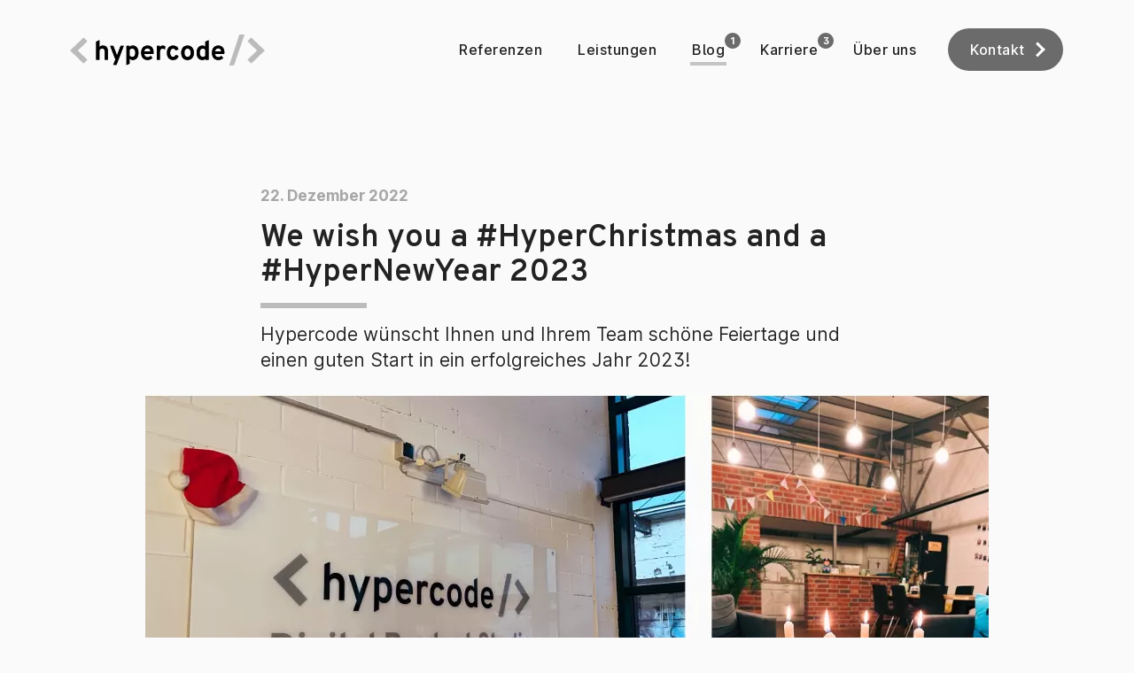

--- FILE ---
content_type: text/html
request_url: https://hypercode.de/blog/hyperchristmas-2022/
body_size: 14064
content:
<!doctype html>
<html data-n-head-ssr lang="de-DE" data-n-head="%7B%22lang%22:%7B%22ssr%22:%22de-DE%22%7D%7D">

<head>
  <title>Hypercode</title>
  <title>Hypercode | We wish you a #HyperChristmas and a #HyperNewYear 2023</title><meta data-n-head="ssr" charset="utf-8"><meta data-n-head="ssr" name="viewport" content="width=device-width,initial-scale=1,viewport-fit=cover"><meta data-n-head="ssr" name="format-detection" content="telephone=no"><meta data-n-head="ssr" data-hid="description" name="description" content="Hypercode wünscht Ihnen und Ihrem Team schöne Feiertage und einen guten Start in ein erfolgreiches Jahr 2023!Weblog des Digital Product Studio Hypercode au…"><meta data-n-head="ssr" data-hid="og:title" property="og:title" content="We wish you a #HyperChristmas and a #HyperNewYear 2023"><meta data-n-head="ssr" data-hid="og:description" property="og:description" content="Hypercode wünscht Ihnen und Ihrem Team schöne Feiertage und einen guten Start in ein erfolgreiches Jahr 2023!Weblog des Digital Product Studio Hypercode au…"><meta data-n-head="ssr" property="og:image" content="https://hypercode.de/images/opengraph/hyperchristmas-2021.jpg"><meta data-n-head="ssr" data-hid="twitter:title" name="twitter:title" content="We wish you a #HyperChristmas and a #HyperNewYear 2023"><meta data-n-head="ssr" data-hid="twitter:description" name="twitter:description" content="Hypercode wünscht Ihnen und Ihrem Team schöne Feiertage und einen guten Start in ein erfolgreiches Jahr 2023!Weblog des Digital Product Studio Hypercode au…"><meta data-n-head="ssr" property="twitter:image" content="https://hypercode.de/images/opengraph/hyperchristmas-2021.jpg"><meta data-n-head="ssr" data-hid="i18n-og" property="og:locale" content="de_DE"><link data-n-head="ssr" rel="icon" type="image/x-icon" href="/favicon.ico"><link data-n-head="ssr" rel="apple-touch-icon" sizes="1024x1024" href="/icon.png"><link data-n-head="ssr" rel="icon" sizes="1024x1024" href="/icon.png"><link data-n-head="ssr" rel="alternate" type="application/rss+xml" title="Hypercode RSS Feed" href="https://hypercode.de/feed.xml"><link data-n-head="ssr" rel="alternate" type="application/json" title="Hypercode JSON Feed" href="https://hypercode.de/feed.json"><link data-n-head="ssr" rel="canonical" href="https://hypercode.de/blog/hyperchristmas-2022/"><link data-n-head="ssr" data-hid="i18n-alt-de" rel="alternate" href="https://hypercode.de/blog/hyperchristmas-2022/" hreflang="de"><link data-n-head="ssr" data-hid="i18n-alt-de-DE" rel="alternate" href="https://hypercode.de/blog/hyperchristmas-2022/" hreflang="de-DE"><link data-n-head="ssr" data-hid="i18n-xd" rel="alternate" href="https://hypercode.de/blog/hyperchristmas-2022/" hreflang="x-default"><link data-n-head="ssr" data-hid="i18n-can" rel="canonical" href="https://hypercode.de/blog/hyperchristmas-2022/"><link rel="preload" href="/_nuxt/8966717.js" as="script"><link rel="preload" href="/_nuxt/ce172e7.js" as="script"><link rel="preload" href="/_nuxt/514148f.js" as="script"><link rel="preload" href="/_nuxt/fe2ab66.js" as="script"><link rel="preload" href="/_nuxt/2b4a177.js" as="script"><link rel="preload" href="/_nuxt/7b980a4.js" as="script"><link rel="preload" href="/_nuxt/a0199fc.js" as="script"><link rel="preload" href="/_nuxt/5c55f6b.js" as="script"><link rel="preload" href="/_nuxt/0482988.js" as="script"><style data-vue-ssr-id="4f857918:0 7e5e7bdb:0 517a8dd7:0 019e1cef:0 2cb32aa6:0 564c316f:0 920e07b0:0 df857e30:0 15414a80:0 1715977e:0 246846b0:0 2a7d88b7:0 5def8697:0 4cf3390e:0 adb0ee24:0 771d9e7a:0 0d21b806:0 20e77226:0">/*! normalize.css v8.0.1 | MIT License | github.com/necolas/normalize.css */html{line-height:1.15;-webkit-text-size-adjust:100%}body{margin:0}main{display:block}h1{font-size:2em;margin:.67em 0}hr{box-sizing:content-box;height:0;overflow:visible}pre{font-family:monospace,monospace;font-size:1em}a{background-color:transparent}abbr[title]{border-bottom:none;text-decoration:underline;-webkit-text-decoration:underline dotted;text-decoration:underline dotted}b,strong{font-weight:bolder}code,kbd,samp{font-family:monospace,monospace;font-size:1em}small{font-size:80%}sub,sup{font-size:75%;line-height:0;position:relative;vertical-align:baseline}sub{bottom:-.25em}sup{top:-.5em}img{border-style:none}button,input,optgroup,select,textarea{font-family:inherit;font-size:100%;line-height:1.15;margin:0}button,input{overflow:visible}button,select{text-transform:none}[type=button],[type=reset],[type=submit],button{-webkit-appearance:button}[type=button]::-moz-focus-inner,[type=reset]::-moz-focus-inner,[type=submit]::-moz-focus-inner,button::-moz-focus-inner{border-style:none;padding:0}[type=button]:-moz-focusring,[type=reset]:-moz-focusring,[type=submit]:-moz-focusring,button:-moz-focusring{outline:1px dotted ButtonText}fieldset{padding:.35em .75em .625em}legend{box-sizing:border-box;color:inherit;display:table;max-width:100%;padding:0;white-space:normal}progress{vertical-align:baseline}textarea{overflow:auto}[type=checkbox],[type=radio]{box-sizing:border-box;padding:0}[type=number]::-webkit-inner-spin-button,[type=number]::-webkit-outer-spin-button{height:auto}[type=search]{-webkit-appearance:textfield;outline-offset:-2px}[type=search]::-webkit-search-decoration{-webkit-appearance:none}::-webkit-file-upload-button{-webkit-appearance:button;font:inherit}details{display:block}summary{display:list-item}[hidden],template{display:none}body:before{display:none;content:"xs"}@media (min-width:400px){body:before{content:"sm"}}@media (min-width:768px){body:before{content:"md"}}@media (min-width:980px){body:before{content:"lg"}}@media (min-width:1184px){body:before{content:"xl"}}@font-face{font-family:"Inter var";font-weight:100 900;font-display:swap;font-style:normal;src:url(/fonts/Inter-roman.var.woff2) format("woff2")}@font-face{font-family:"Inter var";font-weight:100 900;font-display:swap;font-style:italic;src:url(/fonts/Inter-italic.var.woff2) format("woff2")}@font-face{font-family:"Overpass var";font-weight:100 900;font-display:swap;font-style:normal;src:url(/fonts/Overpass-VariableFont.woff2) format("woff2")}.page-enter-active,.page-leave-active{transition:opacity .1s ease,transform .1s ease}.page-enter,.page-leave-to{opacity:0}.article-enter-active,.article-leave-active{transition:opacity 5.3s ease}.article-enter,.article-leave-active{opacity:0}.fade-enter-active,.fade-leave-active{transition:opacity .4s}.fade-enter,.fade-leave-to{opacity:0}@keyframes reveal{0%{opacity:0;transform:translate3d(0,30px,0)}to{opacity:1;transform:translateZ(0)}}@keyframes fadein{0%{opacity:0}to{opacity:1}}@keyframes frombottom{0%{transform:translate3d(0,20px,0)}to{transform:translateZ(0)}}@keyframes float{0%{transform:translateY(0)}50%{transform:translateY(-20px)}to{transform:translateY(0)}}:root{font-optical-sizing:auto;font-feature-settings:"kern",common-ligatures contextual;font-kerning:normal;font-variant-ligatures:common-ligatures contextual;text-rendering:optimizeLegibility}html{-webkit-font-smoothing:antialiased;-moz-osx-font-smoothing:grayscale;font-feature-settings:"cv02" 1,"cv03" 1,"cv04" 1,"cv05" 1,"cv06" 1,"cv08" 0,"cv09" 1,"dlig" 1,"ss07" 1,"ss08" 1,"tnum" 0,"zero" 0}body{font-size:16px;font-family:"Inter var",helvetica,arial,sans-serif;font-weight:380;color:#fff;text-align:center;background-color:#222}body.bgcolor-white{background-color:#fafafa}*{box-sizing:border-box}.link,a{color:#666;text-decoration:none;transition:color .3s ease;cursor:pointer}.link:hover,a:hover{color:#999;text-decoration:inherit}b,strong{font-weight:600}.sr-only{position:absolute!important;width:1px!important;height:1px!important;padding:0!important;margin:-1px!important;overflow:hidden!important;clip:rect(0,0,0,0)!important;white-space:nowrap!important;border:0!important}img{max-width:100%}.mask-complete,.mask-contain,.mask-cover{mask-type:luminance;-webkit-mask-repeat:no-repeat;mask-repeat:no-repeat;-webkit-mask-position:center;mask-position:center;-webkit-mask-image:url("data:image/svg+xml;charset=utf-8,%3Csvg width='960' height='540' xmlns='http://www.w3.org/2000/svg'%3E%3Cpath d='M960 0L0 48v492l960-48z'/%3E%3C/svg%3E");mask-image:url("data:image/svg+xml;charset=utf-8,%3Csvg width='960' height='540' xmlns='http://www.w3.org/2000/svg'%3E%3Cpath d='M960 0L0 48v492l960-48z'/%3E%3C/svg%3E")}.mask-complete{-webkit-mask-size:100% 100%;mask-size:100% 100%}.mask-cover{-webkit-mask-size:cover;mask-size:cover}.mask-contain{-webkit-mask-size:contain;mask-size:contain}.mask-complete-rotated,.mask-contain-rotated,.mask-cover-rotated{mask-type:luminance;-webkit-mask-repeat:no-repeat;mask-repeat:no-repeat;-webkit-mask-position:center;mask-position:center;-webkit-mask-image:url("data:image/svg+xml;charset=utf-8,%3Csvg width='524' height='424' xmlns='http://www.w3.org/2000/svg'%3E%3Cpath d='M52.919 17.623L524 0l-50.844 393.936-271.915 18.167L0 424z'/%3E%3C/svg%3E");mask-image:url("data:image/svg+xml;charset=utf-8,%3Csvg width='524' height='424' xmlns='http://www.w3.org/2000/svg'%3E%3Cpath d='M52.919 17.623L524 0l-50.844 393.936-271.915 18.167L0 424z'/%3E%3C/svg%3E")}.mask-complete-rotated{-webkit-mask-size:100% 100%;mask-size:100% 100%}.mask-cover-rotated{-webkit-mask-size:cover;mask-size:cover}.mask-contain-rotated{-webkit-mask-size:contain;mask-size:contain}.page-wrapper{position:relative;min-height:100vh;margin:0 auto;overflow:hidden}.page{width:100%;min-height:100vh;padding-top:200px;padding-bottom:480px;font-size:16px;line-height:1.6;text-align:left}@media (min-width:768px){.page{padding-bottom:530px}}@media (min-width:980px){.page{padding-top:250px;font-size:17px}}.page .section,.page section{padding:0 24px}.page h1,.page h2,.page h3{position:relative;margin:0 0 15px;padding:0 0 20px;font-size:30px;line-height:110%}@media (min-width:980px){.page h1,.page h2,.page h3{font-size:36px}}.page h1:after,.page h2:after,.page h3:after{content:" ";position:absolute;left:0;bottom:0;display:block;width:120px;height:6px;background-color:rgba(255,255,255,.25)}.container{text-align:left}h1,h2,h3,h4,h5,h6{font-family:"Overpass var",helvetica,arial,sans-serif;font-weight:600}p{margin:0 0 25px}p:last-child{margin-bottom:0}p.highlight{margin:-50px auto 110px;font-size:24px;font-family:"Overpass var",helvetica,arial,sans-serif;font-weight:600;text-align:center;line-height:130%}@media (min-width:768px){p.highlight{max-width:700px}}.help,abbr{border-bottom:1px dotted #fff;text-decoration:none!important;cursor:help}.bgcolor-white .help,.bgcolor-white abbr,.page--white .help,.page--white abbr{border-bottom:1px dotted #000}.text{display:flex;flex-wrap:wrap;max-width:1120px;margin:0 auto;padding:0}.text--centered{display:block;max-width:746px}.text .text__half{width:100%}@media (min-width:980px){.text .text__half{width:50%}}button,input,select,textarea{border:0;border-radius:0}button,input,select,textarea{-moz-appearance:none;appearance:none;-webkit-appearance:none}button{cursor:pointer;border:none;margin:0;padding:0;width:auto;overflow:visible;background:0 0;color:inherit;font:inherit;line-height:normal;text-align:inherit;-webkit-font-smoothing:inherit;-moz-osx-font-smoothing:inherit}input[type=checkbox]{position:relative;width:24px;min-width:24px;height:24px;margin:-3px 8px 0 0;background-color:rgba(255,255,255,.15);outline:0;transition:border-color .2s ease,background-color .2s ease;cursor:pointer}@supports (-moz-appearance:none){input[type=checkbox]{margin:0 8px 0 0}}input[type=checkbox]:active,input[type=checkbox]:focus{background-color:rgba(255,255,255,.2)}input[type=checkbox]:checked:after{content:" ";position:absolute;top:3px;left:3px;width:18px;height:18px;background-image:url("data:image/svg+xml;charset=utf-8,%3Csvg height='70' width='88' xmlns='http://www.w3.org/2000/svg'%3E%3Cpath fill='%23fff' d='M73.371.449L31.907 41.916l-17.278-17.28L.81 38.456l31.097 31.095L87.19 14.269z'/%3E%3C/svg%3E");background-size:100% 100%}input[type=checkbox].validation-error{border:2px solid #ad0000}input[type=checkbox].validation-error:active,input[type=checkbox].validation-error:focus{border-color:#ad0000}@media (min-width:768px){.form-group-half-wrapper{display:flex;flex-wrap:wrap}}.form-group-submit-wrapper{display:flex;justify-content:flex-end;flex-wrap:wrap}@media (min-width:768px){.form-group-submit-wrapper{flex-wrap:nowrap}}.form-group{margin-bottom:16px;font-size:17px}.form-group label{display:none}.form-group input[type=email],.form-group input[type=tel],.form-group input[type=text],.form-group textarea{width:100%;padding:14px;color:#fff;background-color:rgba(255,255,255,.15);border:2px solid transparent;outline:0;transition:border-color .2s ease,background-color .2s ease}.form-group input[type=email]:active,.form-group input[type=email]:focus,.form-group input[type=tel]:active,.form-group input[type=tel]:focus,.form-group input[type=text]:active,.form-group input[type=text]:focus,.form-group textarea:active,.form-group textarea:focus{border-color:#fff;background-color:rgba(255,255,255,.25)}.form-group input[type=email]:not(:-moz-placeholder-shown),.form-group input[type=tel]:not(:-moz-placeholder-shown),.form-group input[type=text]:not(:-moz-placeholder-shown),.form-group textarea:not(:-moz-placeholder-shown){border-color:rgba(255,255,255,.5)}.form-group input[type=email]:not(:-ms-input-placeholder),.form-group input[type=tel]:not(:-ms-input-placeholder),.form-group input[type=text]:not(:-ms-input-placeholder),.form-group textarea:not(:-ms-input-placeholder){border-color:rgba(255,255,255,.5)}.form-group input[type=email]:not(:placeholder-shown),.form-group input[type=tel]:not(:placeholder-shown),.form-group input[type=text]:not(:placeholder-shown),.form-group textarea:not(:placeholder-shown){border-color:rgba(255,255,255,.5)}.form-group input[type=email].validation-error,.form-group input[type=tel].validation-error,.form-group input[type=text].validation-error,.form-group textarea.validation-error{border:2px solid #ad0000}.form-group input[type=email].validation-error:active,.form-group input[type=email].validation-error:focus,.form-group input[type=tel].validation-error:active,.form-group input[type=tel].validation-error:focus,.form-group input[type=text].validation-error:active,.form-group input[type=text].validation-error:focus,.form-group textarea.validation-error:active,.form-group textarea.validation-error:focus{border-color:#ad0000}.form-group input[type=email]::-moz-placeholder,.form-group input[type=tel]::-moz-placeholder,.form-group input[type=text]::-moz-placeholder,.form-group textarea::-moz-placeholder{color:rgba(255,255,255,.55)}.form-group input[type=email]:-ms-input-placeholder,.form-group input[type=tel]:-ms-input-placeholder,.form-group input[type=text]:-ms-input-placeholder,.form-group textarea:-ms-input-placeholder{color:rgba(255,255,255,.55)}.form-group input[type=email]::placeholder,.form-group input[type=tel]::placeholder,.form-group input[type=text]::placeholder,.form-group textarea::placeholder{color:rgba(255,255,255,.55)}.form-group textarea{resize:vertical;height:220px;min-height:220px}@media (min-width:768px){.form-group--half{width:50%}.form-group--half:nth-child(odd){padding-right:8px}.form-group--half:nth-child(2n){padding-left:8px}}.form-group--checkbox label{display:inline-block;transform:translateY(-4px);cursor:pointer}.form-error-message{margin:0 0 16px}@media (min-width:768px){.form-error-message{margin:0 16px 0 0}}.form-submit{position:relative;padding:16px 24px;width:100%;height:56px;font-size:17px;font-weight:600;letter-spacing:.75px;color:#fff;background-color:#414b58;border:2px solid transparent;outline:0;transition:all .4s ease}.form-submit:after{content:"";position:absolute;display:block;width:9px;height:9px;border-bottom:3px solid #fff;border-right:3px solid #fff;pointer-events:none;transform-origin:66% 66%;transition:transform .25s ease-in-out;transform:rotate(315deg);top:21px;right:24px}@media (min-width:400px){.form-submit{width:280px;min-width:280px}}.form-submit:hover{background-color:#576475;transform:translateY(-2px);box-shadow:0 4px 6px rgba(50,50,93,.11),0 1px 3px rgba(0,0,0,.08)}.form-submit:active,.form-submit:focus{background-color:#2b323b;border-color:#fff;transform:translateY(0)}.tippy-tooltip.hypercode-theme{background-color:#222;color:#222;padding:1px 16px}.tippy-tooltip.hypercode-theme[data-animatefill]{background-color:#222}.tippy-tooltip.hypercode-theme[x-placement^=top] .tippy-arrow{border-top-color:#222}.tippy-tooltip.hypercode-theme[x-placement^=bottom] .tippy-arrow{border-bottom-color:#222}.tippy-tooltip.hypercode-theme[x-placement^=left] .tippy-arrow{border-left-color:#222}.tippy-tooltip.hypercode-theme[x-placement^=right] .tippy-arrow{border-right-color:#222}.tippy-tooltip.hypercode-theme .tippy-backdrop{background-color:#222}.tippy-tooltip.hypercode-theme .tippy-roundarrow{fill:#222}.tippy-tooltip.hypercode-theme .tippy-content{display:block;margin:10px 4px;color:#fff}code[class*=language-],pre[class*=language-]{color:#000;background:0 0;text-shadow:0 1px #fff;font-family:Consolas,Monaco,"Andale Mono","Ubuntu Mono",monospace;font-size:1em;text-align:left;white-space:pre;word-spacing:normal;word-break:normal;word-wrap:normal;line-height:1.5;-moz-tab-size:4;-o-tab-size:4;tab-size:4;-webkit-hyphens:none;-ms-hyphens:none;hyphens:none}code[class*=language-] ::-moz-selection,code[class*=language-]::-moz-selection,pre[class*=language-] ::-moz-selection,pre[class*=language-]::-moz-selection{text-shadow:none;background:#b3d4fc}code[class*=language-] ::selection,code[class*=language-]::selection,pre[class*=language-] ::selection,pre[class*=language-]::selection{text-shadow:none;background:#b3d4fc}@media print{code[class*=language-],pre[class*=language-]{text-shadow:none}}pre[class*=language-]{padding:1em;margin:.5em 0;overflow:auto}:not(pre)>code[class*=language-],pre[class*=language-]{background:#f5f2f0}:not(pre)>code[class*=language-]{padding:.1em;border-radius:.3em;white-space:normal}.token.cdata,.token.comment,.token.doctype,.token.prolog{color:#708090}.token.punctuation{color:#999}.token.namespace{opacity:.7}.token.boolean,.token.constant,.token.deleted,.token.number,.token.property,.token.symbol,.token.tag{color:#905}.token.attr-name,.token.builtin,.token.char,.token.inserted,.token.selector,.token.string{color:#690}.language-css .token.string,.style .token.string,.token.entity,.token.operator,.token.url{color:#9a6e3a;background:hsla(0,0%,100%,.5)}.token.atrule,.token.attr-value,.token.keyword{color:#07a}.token.class-name,.token.function{color:#dd4a68}.token.important,.token.regex,.token.variable{color:#e90}.token.bold,.token.important{font-weight:700}.token.italic{font-style:italic}.token.entity{cursor:help}.nuxt-progress{position:fixed;top:0;left:0;right:0;height:2px;width:0;opacity:1;transition:width .1s,opacity .4s;background-color:#fff;z-index:999999}.nuxt-progress.nuxt-progress-notransition{transition:none}.nuxt-progress-failed{background-color:red}.page-header[data-v-a4f70d84]{position:absolute;left:0;width:100%;margin:0 auto;max-width:1120px;z-index:9999}@media (min-width:980px){.page-header[data-v-a4f70d84]{position:fixed}}@media (min-width:1184px){.page-header[data-v-a4f70d84]{left:calc(50% - 560px)}}.page-header .page-header__content[data-v-a4f70d84]{display:flex;justify-content:space-between;align-items:center;padding:24px;z-index:9999}@media (min-width:1184px){.page-header .page-header__content[data-v-a4f70d84]{padding:32px 0}}@media (min-width:980px){.page-header .menu-toggle-wrapper[data-v-a4f70d84]{display:none}}.page-header--is-contact[data-v-a4f70d84]{position:absolute}.page-header--is-scrolled[data-v-a4f70d84]{pointer-events:none}.page-header--menu-is-open[data-v-a4f70d84]{position:fixed;height:110vh}@media (min-width:980px){.page-header--menu-is-open[data-v-a4f70d84]{position:absolute}}.logo[data-v-f5d7463e]{font-size:0;z-index:1;transition:opacity .3s ease;transform:translateX(-2px)}.logo img[data-v-f5d7463e],.logo svg[data-v-f5d7463e]{width:222px;height:37px;max-width:100%}.page-header--is-scrolled .logo[data-v-f5d7463e]{opacity:0;pointer-events:none}@media (max-width:979px){.navigation{display:none;position:absolute;top:0;left:0;width:100%;height:103vh;font-family:"Overpass var",helvetica,arial,sans-serif}.navigation .link,.navigation a{position:relative;color:#fff;outline:0}.navigation .link.nuxt-link-active:not(.is-index),.navigation .link.nuxt-link-exact-active,.navigation .link:hover,.navigation a.nuxt-link-active:not(.is-index),.navigation a.nuxt-link-exact-active,.navigation a:hover{color:#4d4d4d}.navigation .menu-background:after,.navigation .menu-background:before{content:" ";position:absolute;top:-25vh;display:block;width:100vw;height:150vh;transform:rotate(12deg);z-index:-1;transition:background-color .3s ease}.navigation .menu-background:before{left:-50vw;background-color:#151515}.navigation .menu-background:after{left:50vw;background-color:#121212}.navigation .menu{position:absolute;top:20vh;left:0;width:100%;font-size:28px;font-weight:600;letter-spacing:.5px}.navigation .menu ul{list-style:none;padding:0;margin:0}.navigation .menu li{margin-bottom:24px}@supports (animation-fill-mode:forwards){.navigation .menu li{opacity:0;animation:list-fadein .4s;animation-iteration-count:1;animation-fill-mode:forwards;animation-delay:.3s}.navigation .menu li:nth-child(2){animation-delay:.47s}.navigation .menu li:nth-child(3){animation-delay:.555s}.navigation .menu li:nth-child(4){animation-delay:.64s}.navigation .menu li:nth-child(5){animation-delay:.725s}.navigation .menu li:nth-child(6){animation-delay:.81s}}}@media (max-width:979px) and (max-height:460px){.navigation .menu ul{display:flex;justify-content:flex-start;flex-wrap:wrap}.navigation .menu li{width:50%}}@media (max-width:979px){.navigation .contact__button{display:none}.navigation .shortcuts{position:fixed;left:0;bottom:24px;width:inherit;font-family:"Inter var",helvetica,arial,sans-serif;font-weight:400}.navigation.navigation--menu-is-open{display:block}.navigation.navigation--menu-is-open .menu-background:before{animation:background-left .5s ease}.navigation.navigation--menu-is-open .menu-background:after{animation:background-right .5s ease}@supports (animation-fill-mode:forwards){.navigation.navigation--menu-is-open .shortcuts{opacity:0;animation:list-fadein .4s;animation-iteration-count:1;animation-fill-mode:forwards;animation-delay:.9s}}@supports (animation-fill-mode:forwards){.navigation.navigation--menu-is-closing .menu-background:before{animation:background-left-out .5s ease;animation-iteration-count:1;animation-fill-mode:forwards;animation-delay:.5s}}@supports (animation-fill-mode:forwards){.navigation.navigation--menu-is-closing .menu-background:after{animation:background-right-out .5s ease;animation-iteration-count:1;animation-fill-mode:forwards;animation-delay:.5s}}@supports (animation-fill-mode:forwards){.navigation.navigation--menu-is-closing .menu li{opacity:1;animation:list-fadeout .4s;animation-iteration-count:1;animation-fill-mode:forwards}.navigation.navigation--menu-is-closing .menu li:nth-last-child(2){animation-delay:.17s}.navigation.navigation--menu-is-closing .menu li:nth-last-child(3){animation-delay:.255s}.navigation.navigation--menu-is-closing .menu li:nth-last-child(4){animation-delay:.34s}.navigation.navigation--menu-is-closing .menu li:nth-last-child(5){animation-delay:.425s}}@supports (animation-fill-mode:forwards){.navigation.navigation--menu-is-closing .shortcuts{animation:list-fadeout .4s;animation-iteration-count:1;animation-fill-mode:forwards}}}@media (min-width:980px){.navigation{display:flex;font-family:"Inter var",helvetica,arial,sans-serif;font-size:16px;font-weight:500;letter-spacing:.5px}.navigation ul{display:flex;list-style:none;margin:0;padding:0}.navigation li{position:relative;margin:0 8px;transition:opacity .4s ease}.navigation li.index{display:none}.navigation li:last-child{margin-right:0}.navigation a{position:relative;display:inline-block;color:#fff;height:48px;line-height:48px;padding:0 12px;outline:0}.navigation a:hover{color:#fff}.navigation a:after{content:" ";display:block;position:absolute;left:10px;bottom:6px;height:4px;width:calc(100% - 20px);background-color:rgba(255,255,255,.25);opacity:0;transform:translate3d(0,5px,0);transition:opacity .3s ease,transform .3s ease}.navigation a.nuxt-link-active:not(.is-index):after,.navigation a.nuxt-link-exact-active:after,.navigation a:hover:after{opacity:1;transform:translateZ(0)}.page-header--is-black .navigation a,.page-header--is-black .navigation a:hover{color:#222}.page-header--is-black .navigation a:after{background-color:rgba(34,34,34,.25)}.navigation .contact{position:relative;transition:opacity .4s ease;margin:0 8px 0 16px}.navigation .contact__link-mobile{display:none}.navigation .contact .contact__button{position:relative;width:130px;height:100%;background-color:rgba(255,255,255,.25);border-radius:24px;transition:background-color .5s ease,width .4s ease;overflow:hidden}.navigation .contact .contact__button--close a,.navigation .contact .contact__button--open a{position:absolute;top:0;left:0;height:inherit;width:inherit;white-space:nowrap;transition:opacity .2s ease}.navigation .contact .contact__button--close a:after,.navigation .contact .contact__button--open a:after{display:none}.navigation .contact .contact__button--open:after{content:"";position:absolute;display:block;width:9px;height:9px;border-bottom:3px solid #fff;border-right:3px solid #fff;pointer-events:none;transform-origin:66% 66%;transition:transform .25s ease-in-out;transform:rotate(315deg);top:16px;right:22px}.navigation .contact .contact__button--open a{padding-right:30px}.page-header--is-black .navigation .contact .contact__button{background-color:rgba(34,34,34,.66)}.page-header--is-black .navigation .contact .contact__button a{color:#fff}.page-header--is-black .navigation .contact .contact__button--open:after{border-bottom:3px solid #fff;border-right:3px solid #fff}.navigation--is-contact li:not(.contact){opacity:0;pointer-events:none}.navigation .shortcuts{display:none}}@media (min-width:980px) and (min-width:980px){.page-header--is-scrolled .navigation li{opacity:0;pointer-events:none}.page-header--is-scrolled .navigation li.contact{opacity:1;pointer-events:all}.page-header--is-scrolled .navigation li.contact a{width:1px;opacity:0}.page-header--is-scrolled .navigation li.contact .contact__button{width:48px!important}.page-header--is-scrolled .navigation li.contact .contact__button:after{transform:rotate(225deg) translate3d(-1px,2px,0);border-bottom:3px solid #fff;border-right:3px solid #fff}}.page-header--is-scrolled .navigation--is-contact li.contact{opacity:0;pointer-events:none}@keyframes background-left{0%{opacity:0;transform:translate3d(-50vw,0,0) rotate(12deg)}to{opacity:1;transform:translateZ(0) rotate(12deg)}}@keyframes background-right{0%{opacity:0;transform:translate3d(50vw,0,0) rotate(12deg)}to{opacity:1;transform:translateZ(0) rotate(12deg)}}@keyframes background-left-out{0%{opacity:1;transform:translateZ(0) rotate(12deg)}to{opacity:0;transform:translate3d(-50vw,0,0) rotate(12deg)}}@keyframes background-right-out{0%{opacity:1;transform:translateZ(0) rotate(12deg)}to{opacity:0;transform:translate3d(50vw,0,0) rotate(12deg)}}@keyframes list-fadein{0%{opacity:0;transform:translate3d(0,40px,0)}to{opacity:1;transform:translateZ(0)}}@keyframes list-fadeout{0%{opacity:1;transform:translateZ(0)}to{opacity:0;transform:translate3d(0,40px,0)}}.blog-count{display:none}.blog-count--is-shown{position:absolute;top:-5px;right:-20px;display:block;width:18px;height:18px;padding-left:1px;font-size:11px;font-weight:700;line-height:20px;color:#fff!important;background-color:rgba(255,255,255,.25);border-radius:50%;text-align:center}@media (min-width:980px){.blog-count--is-shown{top:5px;right:-6px;line-height:18px}}.page-header--is-black .blog-count--is-shown{background-color:rgba(34,34,34,.66)}.jobs-count{display:none}.jobs-count--is-shown{position:absolute;top:-5px;right:-20px;display:block;width:18px;height:18px;padding-left:1px;font-size:11px;font-weight:700;line-height:20px;color:#fff!important;background-color:rgba(255,255,255,.25);border-radius:50%;text-align:center}@media (min-width:980px){.jobs-count--is-shown{top:5px;right:-6px;line-height:18px}}.page-header--is-black .jobs-count--is-shown{background-color:rgba(34,34,34,.66)}.company-contact{list-style:none;padding:0;margin:0}.company-contact li{margin-bottom:12px}.company-contact li:last-child{margin-bottom:0}.company-contact .prefix{display:none}.company-contact .icon{width:20px;height:28px;margin-right:5px;transform:translateY(7px);color:inherit;fill:currentColor}.company-contact--is-legal li{margin-bottom:0}.company-contact--is-legal .prefix{display:inline}.company-contact--is-legal .icon{display:none}.email-link .icon{width:20px;height:28px;margin-right:5px;transform:translateY(5px);color:inherit;fill:currentColor}.email-link .icon--email{transform:translateY(8px)}.email-link__pretext{display:none}@media (min-width:768px){.email-link__pretext{display:inline}}.menu-toggle[data-v-54ac5233]{display:block;width:35px;height:35px;transform:scaleX(-1)}.menu-toggle[data-v-54ac5233]:active,.menu-toggle[data-v-54ac5233]:focus{outline:0}.menu-toggle__line[data-v-54ac5233]{display:block;height:5px;background-color:rgba(255,255,255,.25);margin-bottom:7px}.menu-toggle--is-black .menu-toggle__line[data-v-54ac5233]{background-color:rgba(34,34,34,.25)}.menu-toggle__line[data-v-54ac5233]:nth-child(2){width:75%}.menu-toggle__line[data-v-54ac5233]:last-child{margin-bottom:0}.menu-toggle__close[data-v-54ac5233]{display:block;position:relative;color:rgba(255,255,255,.25);fill:currentColor}.menu-toggle__close svg[data-v-54ac5233],.menu-toggle__close[data-v-54ac5233]{height:inherit;width:inherit}.page--article{background-color:#fafafa;color:#222}.article{max-width:692px;margin:0 24px;clear:both}@media (min-width:740px){.article{margin:0 auto}}.article a{transition:none}.article a[target=_blank]:after{content:" ";display:inline-block;width:14px;height:14px;margin:0 2px 0 4px;background-image:url("data:image/svg+xml;charset=utf-8,%3Csvg width='22' height='22' xmlns='http://www.w3.org/2000/svg'%3E%3Cpath d='M9.392 11.027l1.614 1.619 8.703-8.73-.02 5.103 2.279-.009L22 0l-8.984.032-.008 2.285 5.087-.02-8.703 8.73zm1.558-8.348v2.76H2.736v13.8h13.687v-8.28h2.738V22H0V2.679h10.95z' fill='%23009ec9'/%3E%3C/svg%3E");background-size:100% 100%}.article a[target=_blank]:hover:after{background-image:url("data:image/svg+xml;charset=utf-8,%3Csvg width='22' height='22' xmlns='http://www.w3.org/2000/svg'%3E%3Cpath d='M9.392 11.027l1.614 1.619 8.703-8.73-.02 5.103 2.279-.009L22 0l-8.984.032-.008 2.285 5.087-.02-8.703 8.73zm1.558-8.348v2.76H2.736v13.8h13.687v-8.28h2.738V22H0V2.679h10.95z' fill='%23888'/%3E%3C/svg%3E")}.article:first-child{margin-top:-42px}.article+.article{margin-top:120px}.article__header{display:block}.article__date{margin:0 0 15px;font-size:17px;font-weight:700;color:#a7a7a7}.article__title{font-family:"Overpass var",helvetica,arial,sans-serif;font-size:36px;color:#222;letter-spacing:0;line-height:130%}.article__title:after{background-color:#bbb!important}.article__teaser{margin-bottom:25px;font-size:19px;line-height:140%}@media (min-width:740px){.article__teaser{font-size:21px}}.article__teaser a{color:#009ec9;text-decoration:underline}.article__teaser a:hover{color:#888}.article__teaser a[target=_blank]:after{width:16px;height:16px;margin-left:6px}.article__content{font-size:16px}@media (min-width:740px){.article__content{font-size:17px}}.article__content p{margin:25px 0}.article__content p:last-of-type{display:inline}.article__content a{color:#009ec9;text-decoration:underline}.article__content a:hover{color:#888}.article__content figure{margin:0;padding:0}.article__content .stop{position:relative;display:inline-block}.article__content .stop:after{content:" ";display:inline-block;width:33px;height:18px;transform:translateY(2px);background-image:url("data:image/svg+xml;charset=utf-8,%3Csvg width='33' height='18' xmlns='http://www.w3.org/2000/svg'%3E%3Cg fill='%23BBB'%3E%3Cpath d='M.028 9.494L0 9.467l2.22-2.15.028.028L7.769 2l2.22 2.149-5.522 5.345 5.522 5.345-2.22 2.148-5.521-5.345-.028.027L0 9.521zM17.367 0h3.172l-6.422 17.96-2.987.04zM32.858 9.281l.03.028-2.353 2.177-.03-.027-5.85 5.416-2.352-2.177 5.85-5.417-5.85-5.416 2.352-2.177 5.85 5.416.03-.028 2.353 2.178z'/%3E%3C/g%3E%3C/svg%3E")}.article ul{list-style:none;margin:25px 0;padding:0}.article ul li{position:relative;width:100%;padding:0 0 0 25px;margin:5px 0}.article ul li:before{content:" ";position:absolute;top:8px;left:0;display:block;width:12px;height:12px;background-color:#bbb}.article blockquote{position:relative;margin:25px 0;padding:0 0 0 25px;font-size:1.1em;line-height:1.5;color:#888}.article blockquote:before{content:" ";position:absolute;top:0;left:0;display:block;width:6px;height:100%;background-color:#bbb}.article__image{display:flex;justify-content:space-between;align-items:center;flex-wrap:wrap;justify-content:center;align-items:flex-start}.article__image--margin{margin:40px 0}@media (min-width:980px){.article__image--offgrid{width:calc(100% + 260px);margin-left:-130px!important}}.article__image--photo img{border-radius:12px}.article__image--shadow img{box-shadow:0 13px 27px -5px rgba(50,50,93,.5)}.article__image--half{justify-content:space-between}.article__image--float-left{text-align:center}@media (min-width:980px){.article__image--float-left{float:left;margin:5px 25px 5px -210px!important}}.article__image--float-right{text-align:center}@media (min-width:980px){.article__image--float-right{float:right;margin:5px -210px 5px 25px!important}}.article__image--gallery-margin{margin-top:5px!important;margin-bottom:5px!important}@media (min-width:400px){.article__image--gallery-margin{margin-top:12px!important;margin-bottom:12px!important}}@media (min-width:980px){.article__image--gallery-margin{margin-top:22px!important;margin-bottom:22px!important}}.article__image a[target=_blank]:after{display:none}.article__image figure{text-align:center}.article__image figcaption{font-size:14px}.article__image-half{width:50%}.page-footer{--bg-color:#2d2d2d;--text-color:#fff;--link-color:#666;--link-color-hover:#888;position:absolute;left:0;bottom:0;width:100%;color:var(--text-color)}.page-footer a{color:var(--link-color);transition:color .3s ease}.page-footer a:hover{color:var(--link-color-hover)}.page-footer__inner{position:relative}.page-footer__background{position:absolute;top:-40px;left:calc(50% - 350px);z-index:1}.page-footer__background svg{width:700px;height:700px;color:var(--bg-color);fill:currentColor;transition:color .03s ease .1s}.page-footer__content{position:relative;display:flex;justify-content:center;flex-direction:column;height:300px;text-align:center;font-size:20px;font-weight:700;z-index:2}@media (min-width:768px){.page-footer__content{height:340px;font-size:22px}}.page-footer__content-row{margin:15px 0}@media (max-width:767px){.page-footer__content-row:nth-child(3){display:none}}.page-footer__cta{margin-bottom:0;padding:0 24px}.page-footer__cta a{display:inline-block;transition:none}.page-footer__cta a span{background-color:var(--link-color)!important;transition:background-color .3s ease}.page-footer__cta a:hover span{background-color:var(--link-color-hover)!important}.page-footer__info{margin-top:20px}@media (min-width:768px){.page-footer__info{padding:36px 24px;background-color:var(--bg-color)}}.page-footer__info-inner{display:flex;align-items:center;flex-direction:column;width:100%;max-width:1120px;margin:0 auto}@media (min-width:768px){.page-footer__info-inner{flex-direction:row;justify-content:space-between}}.page-footer__info-addresses{display:none}@media (min-width:768px){.page-footer__info-addresses{display:flex;flex-direction:row}}.page-footer__info-addresses address{flex-shrink:0;position:relative;display:block;padding:0 0 0 32px;margin:0 24px 0 0;font-size:16px;color:var(--text-color);font-style:normal;font-weight:400;text-align:left;line-height:1.6}@media (min-width:980px){.page-footer__info-addresses address{margin:0 32px 0 0}}.page-footer__info-addresses h6{font-weight:600;font-size:20px;margin:2px 0}.page-footer__info-addresses .directions{position:relative;display:inline-block;margin:0 0 0 8px;padding:0 15px 0 0;color:var(--link-color);font-size:18px;font-family:"Inter var",helvetica,arial,sans-serif}.page-footer__info-addresses .directions:after{content:"";position:absolute;display:block;width:9px;height:9px;border-bottom:3px solid var(--link-color);border-right:3px solid var(--link-color);pointer-events:none;transform-origin:66% 66%;transition:transform .25s ease-in-out;transform:rotate(315deg);top:6px;right:0;transition:border-color .3s ease}.page-footer__info-addresses .directions:hover:after{border-color:var(--link-color-hover)}.page-footer__info-addresses svg{position:absolute;top:0;left:0;width:22px;height:32px;color:var(--link-color);fill:currentColor}.page-footer__info-social{display:flex;flex-direction:column;align-items:flex-end;justify-content:space-between}.page-footer__meta{position:relative;height:80px;width:100%;padding:0 24px;background-color:var(--bg-color);filter:brightness(1.1);transition:background-color .03s ease .1s;z-index:2}@media (min-width:500px){.page-footer__meta{height:60px}}.page-footer__meta-inner{display:flex;justify-content:center;align-items:center;flex-direction:column;height:inherit;width:inherit;max-width:1120px;margin:0 auto}@media (min-width:500px){.page-footer__meta-inner{justify-content:space-between;flex-direction:row}}.page-footer__meta ul{display:flex;list-style:none;margin:0;padding:0}.page-footer__meta ul:first-child{margin-bottom:10px}@media (min-width:500px){.page-footer__meta ul:first-child{margin-bottom:0}}.page-footer__meta li:after{content:"/";display:inline-block;margin:0 15px}.page-footer__meta li:last-child:after{display:none}.page-footer .company-contact{display:flex;justify-content:center;align-items:center;flex-direction:column;margin-top:-15px;font-size:18px;font-weight:600}@media (min-width:768px){.page-footer .company-contact{flex-direction:row;margin-top:0}}.page-footer .company-contact svg{color:var(--link-color)!important;fill:currentColor!important;width:30px!important;min-width:30px!important;height:30px!important;transform:translateY(7px)}.page-footer .company-contact li{margin:0 15px}.page-footer .company-contact li:first-child{order:2}.page-footer .company-contact li:nth-child(2){order:1;margin-bottom:10px}@media (min-width:768px){.page-footer .company-contact li:nth-child(2){margin-bottom:0}}.page-footer .company-contact li:hover svg{color:var(--link-color-hover)!important;transition:color .3s ease}.page-footer .company-contact .link,.page-footer .company-contact a{color:var(--text-color);transition:color .3s ease}.page-footer--is-index{--bg-color:#547572;--text-color:#fff;--link-color:#283c3a;--link-color-hover:#2f4644}.page-footer--is-services{--bg-color:#4e5765;--text-color:#fff;--link-color:#21252c;--link-color-hover:#323844}.page-footer--is-white{--bg-color:#ededed;--text-color:#222;--link-color:#666;--link-color-hover:#888}.page-footer--is-about{--bg-color:#2d2d2d}.page-footer--is-about,.page-footer--is-kms-team{--text-color:#fff;--link-color:#595959;--link-color-hover:#888}.page-footer--is-kms-team{--bg-color:#131415}.page-footer--is-career{--bg-color:#123f48;--text-color:#fff;--link-color:#46656c;--link-color-hover:#547982}.page-footer--is-awork-raycast{--bg-color:#2c203b;--text-color:#fff;--link-color:#7e6480;--link-color-hover:#8c688f}.cta-button{color:#fff;background-color:#576475;transition:background-color .4s ease;cursor:pointer;position:relative;display:inline-block;height:52px;line-height:54px;padding:0 46px 0 28px;font-size:17px;font-weight:600;text-transform:uppercase;letter-spacing:1px;border-radius:28px;overflow:hidden;white-space:nowrap}.cta-button,.cta-button:hover{box-shadow:0 4px 6px rgba(50,50,93,.11),0 1px 3px rgba(0,0,0,.08)}.cta-button:hover{background-color:#6c7e93}.cta-button:active,.cta-button:focus{background-color:#414b58}.cta-button:after{content:"";position:absolute;display:block;width:9px;height:9px;border-bottom:3px solid #fff;border-right:3px solid #fff;pointer-events:none;transform-origin:66% 66%;transition:transform .25s ease-in-out;transform:rotate(315deg);top:19px;right:24px}.cta-button__icon{display:inline-block;color:inherit;fill:currentColor;width:20px;height:20px;margin:0 0 0 8px;transform:translateY(2px)}.cta-button--external{padding:0 28px}.cta-button--external:after{display:none}.cta-button--disabled{padding-right:28px;pointer-events:none}.cta-button--disabled span{opacity:.5}.cta-button--disabled:after{display:none}@media (min-width:980px){.company-media{text-align:right}}.company-media .social{display:inline-flex;list-style:none;margin:0;padding:0}.company-media .social li{margin-right:20px}.company-media .social li:last-child{margin-right:0}@media (min-width:980px){.company-media .social li{margin-right:14px}}.company-media .social .icon{width:34px;height:34px;color:inherit;fill:currentColor}.company-media .social .icon--threads{margin-right:-2px}.company-media .social .icon--facebook{margin-right:3px}.company-media .social .icon--facebook,.company-media .social .icon--linkedin,.company-media .social .icon--mastodon,.company-media .social .icon--threads,.company-media .social .icon--xing{width:28px;height:28px;transform:translateY(3px)}.grid-overlay{display:none;position:absolute;top:0;left:0;width:100%;height:100%;pointer-events:none;z-index:99999}.grid-overlay--show{display:block}.grid-overlay__inner{display:flex;justify-content:space-between;align-items:center;flex-wrap:wrap;position:relative;max-width:1120px;height:inherit;margin:0 auto}.grid-overlay__column{width:8.33333%;height:inherit}.grid-overlay__column:nth-child(odd){background-color:rgba(33,163,241,.2)}.grid-overlay__column:nth-child(2n){background-color:rgba(33,163,241,.3)}.grid-overlay__text{position:absolute;top:0;left:0;height:inherit;width:24px;background-color:rgba(255,0,10,.2)}@media (min-width:1184px){.grid-overlay__text{display:none}}.grid-overlay__text--right{left:auto;right:0}.grid-overlay__center{position:absolute;top:0;left:50%;height:inherit;width:1px;background-color:#21a3f1}</style><link rel="preload" href="/_nuxt/static/1766168495/blog/hyperchristmas-2022/state.js" as="script"><link rel="preload" href="/_nuxt/static/1766168495/blog/hyperchristmas-2022/payload.js" as="script"><link rel="preload" href="/_nuxt/static/1766168495/manifest.js" as="script">
  <style>#nuxt-preloader{position:fixed;top:0;left:0;display:flex;align-items:center;justify-content:center;width:100vw;height:100vh;z-index:10010;background-color:#505d6c}#nuxt-preloader.is-hiding{opacity:0;transition:opacity .5s ease}#nuxt-preloader.is-hidden{display:none;opacity:0}#nuxt-preloader svg{height:80px}#nuxt-preloader .backslash,#nuxt-preloader .dash,#nuxt-preloader .pipe,#nuxt-preloader .slash{visibility:hidden;animation:animate 1s infinite linear;color:#7b8590;fill:currentColor}#nuxt-preloader .slash{visibility:visible}#nuxt-preloader .arrows{color:#7b8590;fill:currentColor}.dontshowwithoutjs{display:none!important}</style>
</head>

<body>
  <div id="nuxt-preloader" class="dontshowwithoutjs">
    <svg width="217px" height="118px" viewBox="0 0 217 118" version="1.1" xmlns="http://www.w3.org/2000/svg" xmlns:xlink="http://www.w3.org/1999/xlink">
      <g stroke="none" stroke-width="1" fill="none" fill-rule="evenodd">
        <g transform="translate(-19.000000, -68.000000)">
          <g transform="translate(19.000000, 68.000000)">
            <polygon id="slash" class="slash" fill-rule="nonzero" points="117.51821 0 137.701594 1.31293016e-13 96.8340072 117.741764 77.8289689 118"></polygon>
            <polygon id="backslash" class="backslash" fill-rule="nonzero" transform="translate(107.765282, 59.000000) scale(-1, 1) translate(-107.765282, -59.000000)" points="117.51821 0 137.701594 1.31293016e-13 96.8340072 117.741764 77.8289689 118"></polygon>
            <rect id="pipe" class="pipe" x="97" y="0" width="21" height="118"></rect>
            <rect id="dash" class="dash" x="68" y="49" width="78" height="20"></rect>
            <path class="arrows" d="M216.096368,60.84375 L216.284415,61.0230818 L201.316259,75.2975338 L201.128212,75.118202 L163.895868,110.625 L148.927712,96.350548 L186.160056,60.84375 L148.927712,25.336952 L163.895868,11.0625 L201.128212,46.569298 L201.316259,46.3899662 L216.284415,60.6644182 L216.096368,60.84375 Z M0.189634964,60.4583684 L0,60.2801997 L15.0945601,46.098332 L15.284195,46.2765006 L52.8309602,11 L67.9255203,25.1818677 L30.3787551,60.4583684 L67.9255203,95.734869 L52.8309602,109.916737 L15.284195,74.6402361 L15.0945601,74.8184048 L0,60.6365371 L0.189634964,60.4583684 Z" id="arrows" fill-rule="nonzero"></path>
          </g>
        </g>
      </g>
    </svg>
  </div>
  <div data-server-rendered="true" id="__nuxt"><!----><div id="__layout"><div class="page-wrapper"><header class="page-header page-header--is-black" data-v-a4f70d84><div class="page-header__content" data-v-a4f70d84><div class="logo" data-v-f5d7463e data-v-a4f70d84><a href="/" class="nuxt-link-active" data-v-f5d7463e><!----> <svg width="204" height="34" viewBox="0 0 204 34" xmlns="http://www.w3.org/2000/svg" xmlns:xlink="http://www.w3.org/1999/xlink" data-v-f5d7463e><defs><path d="M28.1 27V8.296l3.276-1.512v7.252c.924-1.12 2.156-1.68 3.78-1.68 2.716 0 5.068 1.484 5.068 5.852V27h-3.276v-8.26c0-2.324-1.036-3.276-2.66-3.276-1.68 0-2.912.868-2.912 3.22V27H28.1zm17.668 5.432l2.212-5.656-5.376-14.084h3.304l3.332 8.792a8.6 8.6 0 01.42 1.288c.112-.448.224-.812.392-1.288l3.36-8.792h3.304l-7.56 19.74h-3.388zm20.272-5.096c-1.54 0-2.576-.644-3.248-1.484v5.264l-3.276 1.512V12.692h3.276v1.092c.7-.84 1.736-1.428 3.276-1.428 3.556 0 5.88 2.716 5.88 7.504 0 4.704-2.436 7.476-5.908 7.476zm-.476-3.136c1.988 0 3.108-1.54 3.108-4.34 0-2.604-1.092-4.396-3.108-4.396-1.288 0-2.184.532-2.772 1.4V22.8c.504.728 1.456 1.4 2.772 1.4zm15.792 3.136c-4.06 0-6.608-2.8-6.608-7.504 0-4.676 2.604-7.476 6.608-7.476 3.444 0 6.244 2.128 6.244 6.72 0 .588-.028 1.372-.112 2.016h-9.492c.112 2.1 1.652 3.36 3.36 3.36 1.26 0 2.268-.476 3.024-1.484l2.072 2.128c-1.12 1.344-2.8 2.24-5.096 2.24zm-3.332-8.96h6.328c-.14-2.184-1.512-3.136-2.996-3.136-1.764 0-3.164.896-3.332 3.136zM90.96 27V12.692h3.276v1.484c.56-1.176 1.512-1.82 2.94-1.82 1.064 0 1.932.364 2.66.98l-.476 2.996c-.588-.42-1.344-.756-2.436-.756-1.26 0-2.688.7-2.688 3.416V27H90.96zm16.884.336c-3.892 0-6.384-2.772-6.384-7.476 0-4.676 2.492-7.504 6.384-7.504 2.772 0 4.816 1.204 5.684 3.948l-3.108 1.036c-.42-1.092-1.288-1.848-2.464-1.848-1.988 0-3.164 1.708-3.164 4.368s1.176 4.312 3.052 4.312c1.288 0 2.212-.728 2.604-2.072l3.136.952c-.812 2.828-2.772 4.284-5.74 4.284zm15.008 0c-4.004 0-6.552-2.772-6.552-7.476 0-4.676 2.548-7.504 6.552-7.504 4.032 0 6.58 2.828 6.58 7.504 0 4.704-2.548 7.476-6.58 7.476zm0-3.136c2.044 0 3.304-1.624 3.304-4.34 0-2.716-1.26-4.396-3.304-4.396-1.988 0-3.276 1.68-3.276 4.396s1.288 4.34 3.276 4.34zm15.316 3.136c-3.612 0-5.936-2.744-5.936-7.504 0-4.676 2.492-7.476 5.936-7.476 1.512 0 2.548.56 3.22 1.344V8.268l3.276-1.484V27h-3.276v-1.036c-.672.868-1.708 1.372-3.22 1.372zm.504-3.136c1.232 0 2.128-.476 2.716-1.372v-5.992c-.42-.616-1.344-1.372-2.716-1.372-2.016 0-3.164 1.54-3.164 4.368 0 2.604 1.148 4.368 3.164 4.368zm16.1 3.136c-4.06 0-6.608-2.8-6.608-7.504 0-4.676 2.604-7.476 6.608-7.476 3.444 0 6.244 2.128 6.244 6.72 0 .588-.028 1.372-.112 2.016h-9.492c.112 2.1 1.652 3.36 3.36 3.36 1.26 0 2.268-.476 3.024-1.484l2.072 2.128c-1.12 1.344-2.8 2.24-5.096 2.24zm-3.332-8.96h6.328c-.14-2.184-1.512-3.136-2.996-3.136-1.764 0-3.164.896-3.332 3.136z" id="a"></path></defs><g fill="none" fill-rule="nonzero"><path fill-opacity=".25" fill="#000" d="M1.05 17.5L1 17.451l4-3.87.05.048L15 4l4 3.871L9.05 17.5 19 27.129 15 31l-9.95-9.629-.05.049-4-3.871z"></path><path fill-opacity=".25" fill="#000" d="M176.606 1H182l-10.921 31.93L166 33z"></path><path fill-opacity=".25" fill="#000" d="M202.95 17.5l.05.049-4 3.87-.05-.048L189 31l-4-3.871 9.95-9.629L185 7.871 189 4l9.95 9.629.05-.049 4 3.871z"></path><use fill="#333" xlink:href="#a"></use><use fill="#000" xlink:href="#a"></use></g></svg> <h2 class="sr-only" data-v-f5d7463e>Hypercode GmbH | Digital Product Studio aus Köln</h2></a></div> <nav class="navigation" data-v-a4f70d84><div class="menu-background"></div> <div class="menu"><ul><li><a href="/" class="nuxt-link-active is-index">Referenzen</a></li> <li><a href="/leistungen/">Leistungen</a></li> <li><a href="/blog/" class="nuxt-link-active">Blog <span class="blog-count">0</span></a></li> <li><a href="/jobs/">Karriere <span class="jobs-count">0</span></a></li> <li><a href="/ueber-uns/">Über uns</a></li> <li class="contact"><div class="contact__link-mobile"><a href="/kontakt/">Kontakt</a></div> <div class="contact__button contact__button--open"><a href="/kontakt/">Kontakt</a></div></li></ul></div> <div class="shortcuts"><ul class="company-contact"><li><span class="prefix">Tel.:</span> <a href="tel:+4922198650040" title="Telefonnummer von Hypercode"><svg xmlns="http://www.w3.org/2000/svg" class="icon icon--phone icon sprite-icons"><use href="/_nuxt/eda1aa5a7cf9b7083c38838d9a709365.svg#i-phone" xlink:href="/_nuxt/eda1aa5a7cf9b7083c38838d9a709365.svg#i-phone"></use></svg> +49 221 986 500 40
    </a></li> <!----> <li><span class="prefix">E-Mail:</span> <span class="email-link link"><svg xmlns="http://www.w3.org/2000/svg" class="icon icon--email icon sprite-icons"><use href="/_nuxt/eda1aa5a7cf9b7083c38838d9a709365.svg#i-email" xlink:href="/_nuxt/eda1aa5a7cf9b7083c38838d9a709365.svg#i-email"></use></svg> <!----> 
</span></li></ul></div></nav> <div class="menu-toggle-wrapper" data-v-a4f70d84><button class="menu-toggle menu-toggle--is-black" data-v-54ac5233 data-v-a4f70d84><span data-v-54ac5233><span class="menu-toggle__line" data-v-54ac5233></span> <span class="menu-toggle__line" data-v-54ac5233></span> <span class="menu-toggle__line" data-v-54ac5233></span></span> <span class="sr-only" data-v-54ac5233>Menü öffnen</span></button></div></div></header> <div><main class="page page--white page--article"><article class="article"><header class="article__header"><div class="article__date">22. Dezember 2022</div> <h1 class="article__title">We wish you a #HyperChristmas and a #HyperNewYear 2023</h1> <div class="article__teaser">Hypercode wünscht Ihnen und Ihrem Team schöne Feiertage und einen guten Start in ein erfolgreiches Jahr 2023!</div></header> <div class="article__content"><div class="nuxt-content"><figure class="article__image article__image--offgrid">
  <picture>
    <source type="image/webp" srcset="/images/blog/hyperchristmas-2022.webp">
    <source type="image/jpeg" srcset="/images/blog/hyperchristmas-2022.jpg">
    <img src="/images/blog/hyperchristmas.jpg" alt="Hypercode Christmas Collage 2022" loading="lazy">
  </picture>
</figure>
<p>Liebe Kund*innen, liebe Partner*innen, liebe Freund*innen,</p>
<p>nach zwei Jahren der Pandemie hat uns auch das ausklingende Jahr vor neue, ungeahnte gesellschaftliche, geo- und energiepolitische Herausforderungen gestellt. Die vergangenen und andauernden Krisen zeigen uns aber auch: Wenn wir uns aufeinander verlassen können und gemeinsam anpacken, lassen sich Hindernisse überwinden, noch so komplexe Probleme lösen und der Status Quo verbessern.</p>
<p>Was im großen Ganzen gilt, gilt auch für die Zusammenarbeit zwischen Ihnen und uns. Wir ziehen gemeinsam an einem Strang, um das bestmögliche Digitalprodukt auf die – mal sprichwörtliche, mal tatsächliche – Straße zu bringen. Das machen wir heute nicht mehr nur in Köln, sondern zwischen Hamburg und Tel Aviv, für Startups, Mittelständler und Großkonzerne.</p>
<p>Auch wenn Video-Calls so das Mittel der Wahl geworden sind und wir das Home Office nicht mehr missen möchten, freuen wir uns, dass wir im Frühjahr <a href="/blog/hyperspace-two/">einen eigenen, neuen Standort</a> beziehen konnten, in dem wir viele von Ihnen bereits begrüßen durften.</p>
<p>Wir bedanken uns für Ihr Vertrauen, die spannenden Projekte und die gute Zeit, die wir – trotz allem – mit Ihnen im vergangenen Jahr hatten. Wir wünschen Ihnen und Ihrem Team schöne Feiertage und einen guten Start in ein erfolg­reiches Jahr 2023!</p>
<p><em>Ihr Hypercode-Team</em></p></div></div></article></main> <footer class="page-footer page-footer--is-white"><div class="page-footer__inner"><div class="page-footer__background"><svg xmlns="http://www.w3.org/2000/svg" class="icon sprite-shapes"><use href="/_nuxt/d702b44ca6775039dd1982053d770b0a.svg#i-circle" xlink:href="/_nuxt/d702b44ca6775039dd1982053d770b0a.svg#i-circle"></use></svg></div> <div class="page-footer__content"><div class="page-footer__content-row page-footer__cta"><a href="/kontakt/"><span class="cta-button"><span>Projekt starten</span> <!----></span></a></div> <div class="page-footer__content-row"><ul class="company-contact"><li><span class="prefix">Tel.:</span> <a href="tel:+4922198650040" title="Telefonnummer von Hypercode"><svg xmlns="http://www.w3.org/2000/svg" class="icon icon--phone icon sprite-icons"><use href="/_nuxt/eda1aa5a7cf9b7083c38838d9a709365.svg#i-phone" xlink:href="/_nuxt/eda1aa5a7cf9b7083c38838d9a709365.svg#i-phone"></use></svg> +49 221 986 500 40
    </a></li> <!----> <li><span class="prefix">E-Mail:</span> <span class="email-link link"><svg xmlns="http://www.w3.org/2000/svg" class="icon icon--email icon sprite-icons"><use href="/_nuxt/eda1aa5a7cf9b7083c38838d9a709365.svg#i-email" xlink:href="/_nuxt/eda1aa5a7cf9b7083c38838d9a709365.svg#i-email"></use></svg> <!----> 
</span></li></ul></div> <div class="page-footer__info"><div class="page-footer__info-inner"><div class="page-footer__info-addresses"><address class="adr"><svg xmlns="http://www.w3.org/2000/svg" class="icon icon--location icon sprite-icons"><use href="/_nuxt/eda1aa5a7cf9b7083c38838d9a709365.svg#i-location" xlink:href="/_nuxt/eda1aa5a7cf9b7083c38838d9a709365.svg#i-location"></use></svg> <h6>Anschrift</h6> <div class="name">Hypercode GmbH</div> <div class="street-address">Vogelsanger Straße 56</div> <div class="city"><span class="postal-code">50823</span> <span class="locality">Köln</span></div></address> <address class="adr"><svg xmlns="http://www.w3.org/2000/svg" class="icon icon--location icon sprite-icons"><use href="/_nuxt/eda1aa5a7cf9b7083c38838d9a709365.svg#i-location" xlink:href="/_nuxt/eda1aa5a7cf9b7083c38838d9a709365.svg#i-location"></use></svg> <h6>Office <a href="https://goo.gl/maps/jnHHcKp8pLe1kQnD8" target="_blank" rel="noopener" class="directions">Anfahrt</a></h6> <div class="name">Atelier 27 im Walzwerk</div> <div class="street-address">Rommerskirchener Straße 21</div> <div class="city"><span class="postal-code">50259</span> <span class="locality">Pulheim</span></div></address></div> <div class="page-footer__info-social"><div class="company-media"><ul class="social"><li><a href="https://eay.social/@hypercode" title="Hypercode auf Mastodon" target="_blank" rel="noopener"><svg xmlns="http://www.w3.org/2000/svg" class="icon icon--mastodon icon sprite-icons"><use href="/_nuxt/eda1aa5a7cf9b7083c38838d9a709365.svg#i-mastodon" xlink:href="/_nuxt/eda1aa5a7cf9b7083c38838d9a709365.svg#i-mastodon"></use></svg> <span class="sr-only">Hypercode auf Mastodon</span></a></li> <li><a href="https://www.threads.net/@HypercodeStudio" title="Hypercode auf Threads" target="_blank" rel="noopener"><svg xmlns="http://www.w3.org/2000/svg" class="icon icon--threads icon sprite-icons"><use href="/_nuxt/eda1aa5a7cf9b7083c38838d9a709365.svg#i-threads" xlink:href="/_nuxt/eda1aa5a7cf9b7083c38838d9a709365.svg#i-threads"></use></svg> <span class="sr-only">Hypercode auf Threads</span></a></li> <li><a href="https://www.instagram.com/HypercodeStudio" title="Hypercode auf Instagram" target="_blank" rel="noopener"><svg xmlns="http://www.w3.org/2000/svg" class="icon icon--instagram icon sprite-icons"><use href="/_nuxt/eda1aa5a7cf9b7083c38838d9a709365.svg#i-instagram" xlink:href="/_nuxt/eda1aa5a7cf9b7083c38838d9a709365.svg#i-instagram"></use></svg> <span class="sr-only">Hypercode auf Instagram</span></a></li> <li><a href="https://www.facebook.com/HypercodeGmbH" title="Hypercode auf Facebook" target="_blank" rel="noopener"><svg xmlns="http://www.w3.org/2000/svg" class="icon icon--facebook icon sprite-icons"><use href="/_nuxt/eda1aa5a7cf9b7083c38838d9a709365.svg#i-facebook" xlink:href="/_nuxt/eda1aa5a7cf9b7083c38838d9a709365.svg#i-facebook"></use></svg> <span class="sr-only">Hypercode auf Facebook</span></a></li> <li><a href="https://www.linkedin.com/company/hypercode-gmbh/" title="Hypercode auf LinkedIn" target="_blank" rel="noopener"><svg xmlns="http://www.w3.org/2000/svg" class="icon icon--linkedin icon sprite-icons"><use href="/_nuxt/eda1aa5a7cf9b7083c38838d9a709365.svg#i-linkedin" xlink:href="/_nuxt/eda1aa5a7cf9b7083c38838d9a709365.svg#i-linkedin"></use></svg> <span class="sr-only">Hypercode auf LinkedIn</span></a></li></ul></div></div></div></div></div> <div class="page-footer__meta"><div class="page-footer__meta-inner"><ul><li>
            © 2025
            <a href="/" class="nuxt-link-active">Hypercode GmbH</a></li></ul> <ul><li><a href="/datenschutz/">Datenschutz</a></li> <li><a href="/impressum/">Impressum</a></li></ul></div></div></div></footer></div> <div class="grid-overlay"><div class="grid-overlay__inner"><div class="grid-overlay__column"></div><div class="grid-overlay__column"></div><div class="grid-overlay__column"></div><div class="grid-overlay__column"></div><div class="grid-overlay__column"></div><div class="grid-overlay__column"></div><div class="grid-overlay__column"></div><div class="grid-overlay__column"></div><div class="grid-overlay__column"></div><div class="grid-overlay__column"></div><div class="grid-overlay__column"></div><div class="grid-overlay__column"></div><div class="grid-overlay__column"></div><div class="grid-overlay__column"></div><div class="grid-overlay__column"></div><div class="grid-overlay__column"></div><div class="grid-overlay__column"></div><div class="grid-overlay__column"></div><div class="grid-overlay__column"></div><div class="grid-overlay__column"></div><div class="grid-overlay__column"></div><div class="grid-overlay__column"></div><div class="grid-overlay__column"></div><div class="grid-overlay__column"></div> <div class="grid-overlay__text grid-overlay__text"></div> <div class="grid-overlay__text grid-overlay__text grid-overlay__text--right"></div> <div class="grid-overlay__center"></div></div></div></div></div></div><script defer src="/_nuxt/static/1766168495/blog/hyperchristmas-2022/state.js"></script><script src="/_nuxt/8966717.js" defer></script><script src="/_nuxt/2b4a177.js" defer></script><script src="/_nuxt/7b980a4.js" defer></script><script src="/_nuxt/a0199fc.js" defer></script><script src="/_nuxt/5c55f6b.js" defer></script><script src="/_nuxt/0482988.js" defer></script><script src="/_nuxt/ce172e7.js" defer></script><script src="/_nuxt/514148f.js" defer></script><script src="/_nuxt/fe2ab66.js" defer></script>
  <script>var nuxtPreloader=document.getElementById("nuxt-preloader");nuxtPreloader.classList.remove("dontshowwithoutjs");var tick=2,elements=[document.getElementById("backslash"),document.getElementById("pipe"),document.getElementById("slash"),document.getElementById("dash")];window.spinnerInterval=setInterval(function(){elements[tick].style.visibility="hidden",3<++tick&&(tick=0),elements[tick].style.visibility="visible"},250)</script>
</body>

</html>


--- FILE ---
content_type: application/javascript
request_url: https://hypercode.de/_nuxt/static/1766168495/jobs/payload.js
body_size: 3790
content:
__NUXT_JSONP__("/jobs", (function(a,b,c,d,e,f,g,h,i,j,k,l,m,n,o,p,q,r,s,t,u,v,w,x,y,z,A,B,C,D,E,F,G,H,I,J,K,L,M,N,O,P,Q,R,S,T,U,V,W,X,Y,Z,_,$,aa,ab,ac,ad,ae,af){return {data:[{jobs:[{slug:"senior-frontend-entwickler-in",title:"Senior Frontend-Entwickler*in (m\u002Fw\u002Fd)",teaser:"Wir suchen eine\u002Fn erfahrene\u002Fn Frontend Developer*in für die gemeinsame Entwicklung von anspruchs&shy;vollen, modernen Websites, Web-Apps und Mobile Apps mit Vue.js für namhafte Kund*innen.",location:w,type:aa,techGroups:[{name:x,technologyList:[{name:y,description:e,logo:z,class:A},{name:B,description:e,logo:C,class:e}]},{name:D,technologyList:[{name:E,description:e,logo:F,class:e},{name:G,description:e,logo:H,class:e}]},{name:ab,technologyList:[{name:ac,description:e,logo:ad,class:e},{name:ae,description:e,logo:af,class:e}]}],openGraphImage:I,date:J,author:K,toc:[{id:g,depth:h,text:i},{id:j,depth:h,text:k}],body:{type:L,children:[{type:b,tag:M,props:{className:[N,O,P]},children:[{type:a,value:l},{type:b,tag:Q,props:{},children:[{type:a,value:f},{type:a,value:f},{type:b,tag:R,props:{type:S,srcSet:[T]},children:[]},{type:a,value:f},{type:b,tag:U,props:{src:V,alt:W,title:e,loading:X},children:[]},{type:a,value:l}]},{type:a,value:c}]},{type:a,value:c},{type:b,tag:m,props:{},children:[{type:a,value:"Als Senior Frontend-Entwickler*in arbeitest du bei Hypercode an vielfältigen Projekten auf hohem technischen Niveau: von Corporate Websites über Web-Apps und interaktive Produkt­konfiguratoren bis hin zu individuellen Software­lösungen und ausgewählten Mobile-Apps. Du bringst deine Erfahrung ein, um strukturelle und techno­logische Ent­scheidungen mitzu­gestalten, komplexe An­forderungen in klare Frontend-Architekturen zu übersetzen und Projekte sowohl konzeptionell als auch technisch voran­zutreiben."}]},{type:a,value:c},{type:b,tag:m,props:{},children:[{type:a,value:"Frontend ist bei uns immer eng mit Konzeption & Design verzahnt: Gemeinsam mit unseren UX- & Design-Kolleg­*innen denkst du Interfaces, Komponenten und Inter­aktionen ganz­heitlich, prüfst Machbarkeit und Performance, leitest technische Konse­quenzen ab und setzt robuste, saubere Lösungen um. Gleichzeitig erhältst du echten Gestaltungs­spielraum und Ownership über zentrale Projekt­bereiche — du prägst technische Richtungen, begleitest Junior-Kolleg­*innen, bringst eigene Ideen ein und gestaltest aktiv die Weiter­entwicklung unseres Stacks, unserer Prozesse und unserer Projekte mit."}]},{type:a,value:c},{type:b,tag:n,props:{id:g},children:[{type:b,tag:o,props:{ariaHidden:p,href:Y,tabIndex:q},children:[{type:b,tag:r,props:{className:[s,t]},children:[]}]},{type:a,value:i}]},{type:a,value:c},{type:b,tag:u,props:{},children:[{type:a,value:c},{type:b,tag:d,props:{},children:[{type:a,value:"Du entwickelst moderne, performante Websites, Web-Apps und interaktive digitale Produkte auf Basis aktueller Frontend-Technologien (insbesondere Vue.js)."}]},{type:a,value:c},{type:b,tag:d,props:{},children:[{type:a,value:"Du übernimmst technische Verant­wortung für Projekte, entwirfst Frontend-Architekturen und triffst fundierte Ent­scheidungen zu Struktur, Komponenten, Performance und Code-Qualität."}]},{type:a,value:c},{type:b,tag:d,props:{},children:[{type:a,value:"Du arbeitest eng mit Konzeption, Design, Backend und Projekt­management zusammen und bringst deine technische Expertise in alle Phasen ein — von der frühen Idee bis zur finalen Umsetzung."}]},{type:a,value:c},{type:b,tag:d,props:{},children:[{type:a,value:"Du prüfst Mach­barkeiten, evaluierst Techno­logien und unterstützt bei der Entwicklung von Design-Systemen, Komponenten­bibliotheken und internen Standards."}]},{type:a,value:c},{type:b,tag:d,props:{},children:[{type:a,value:"Du begleitest Junior-Entwickler*innen fachlich, gibst Feedback und teilst Best Practices im Team."}]},{type:a,value:c},{type:b,tag:d,props:{},children:[{type:a,value:"Du bringst aktiv eigene Ideen ein und gestaltest die Weiter­entwicklung unserer technischen Basis, Tools und Workflows mit."}]},{type:a,value:c}]},{type:a,value:c},{type:b,tag:n,props:{id:j},children:[{type:b,tag:o,props:{ariaHidden:p,href:Z,tabIndex:q},children:[{type:b,tag:r,props:{className:[s,t]},children:[]}]},{type:a,value:k}]},{type:a,value:c},{type:b,tag:u,props:{},children:[{type:a,value:c},{type:b,tag:d,props:{},children:[{type:a,value:"Du hast mehrere Jahre Berufs­erfahrung in der Frontend-Entwicklung — eventuell sogar in projekt­getriebenen Umfeldern."}]},{type:a,value:c},{type:b,tag:d,props:{},children:[{type:a,value:"Du verfügst über exzellente Kenntnisse in HTML, SCSS\u002FCSS und JavaScript\u002FTypeScript sowie tiefe Erfahrung mit modernen Frameworks wie Vue.js."}]},{type:a,value:c},{type:b,tag:d,props:{},children:[{type:a,value:"Du hast ein starkes Verständnis von Frontend-Architektur, Komponenten-Design, State-Management, Performance und Best Practices."}]},{type:a,value:c},{type:b,tag:d,props:{},children:[{type:a,value:"Du bringst Interesse an angrenzenden Themen wie UX, Animation, API-Integration oder Build-Prozessen mit und kannst technische Ent­scheidungen klar kommuni­zieren."}]},{type:a,value:c},{type:b,tag:d,props:{},children:[{type:a,value:"Du arbeitest gerne im Team, bringst technische Führungs­kompetenz mit und hast Freude daran, Kolleg*innen auf ihrem Weg zu unterstützen."}]},{type:a,value:c},{type:b,tag:d,props:{},children:[{type:a,value:"Du bist zuverlässig, strukturiert und bringst ein hohes Maß an Eigen­initiative und Verantwortungs­bewusstsein mit."}]},{type:a,value:c},{type:b,tag:d,props:{},children:[{type:a,value:"Du hast Spaß am Experi­mentieren, der Arbeit mit neuen Techno­logien und dem Anspruch, gemeinsam hochwertige digitale Produkte zu entwickeln."}]},{type:a,value:c}]}]},dir:_,path:"\u002Fjobs\u002Fsenior-frontend-entwickler-in",extension:$,createdAt:v,updatedAt:v},{slug:"junior-frontend-entwickler-in",title:"Junior Frontend-Entwickler*in (m\u002Fw\u002Fd)",teaser:"Wir suchen eine\u002Fn Frontend Developer*in mit erster Berufs- und Projekt&shy;erfahrung für die gemeinsame Entwicklung von spannenden, modernen Websites, Web-Apps und Mobile Apps mit Vue.js.",location:w,type:aa,techGroups:[{name:x,technologyList:[{name:y,description:e,logo:z,class:A},{name:B,description:e,logo:C,class:e}]},{name:D,technologyList:[{name:E,description:e,logo:F,class:e},{name:G,description:e,logo:H,class:e}]},{name:ab,technologyList:[{name:ac,description:e,logo:ad,class:e},{name:ae,description:e,logo:af,class:e}]}],openGraphImage:I,date:J,author:K,toc:[{id:g,depth:h,text:i},{id:j,depth:h,text:k}],body:{type:L,children:[{type:b,tag:M,props:{className:[N,O,P]},children:[{type:a,value:l},{type:b,tag:Q,props:{},children:[{type:a,value:f},{type:a,value:f},{type:b,tag:R,props:{type:S,srcSet:[T]},children:[]},{type:a,value:f},{type:b,tag:U,props:{src:V,alt:W,title:e,loading:X},children:[]},{type:a,value:l}]},{type:a,value:c}]},{type:a,value:c},{type:b,tag:m,props:{},children:[{type:a,value:"Wir suchen einen Junior Frontend-Entwickler*in, die\u002Fder Lust hat, moderne digitale Produkte auf höchstem Niveau mitzu­gestalten. Bei Hypercode arbeitest du an vielfältigen Projekten – von Corporate Websites über Web-Apps und interaktive Produkt­konfiguratoren bis hin zu individuellen Software­lösungen und ausgewählten Mobile-Apps."}]},{type:a,value:c},{type:b,tag:m,props:{},children:[{type:a,value:"Frontend ist bei uns immer eng mit Konzeption & Design verzahnt: Gemeinsam mit unseren UX- und Design-Kolleg­*innen denkst du Interfaces, Komponenten und Inter­aktionen ganz­heitlich und setzt sie technisch sauber und performant um. Dabei erhältst du echten Gestaltungs­spielraum und übernimmst früh Ownership für klar definierte Aufgaben­bereiche, in denen du eigene Ideen einbringen und aktiv zur Weiter­entwicklung unserer Projekte beitragen kannst."}]},{type:a,value:c},{type:b,tag:n,props:{id:g},children:[{type:b,tag:o,props:{ariaHidden:p,href:Y,tabIndex:q},children:[{type:b,tag:r,props:{className:[s,t]},children:[]}]},{type:a,value:i}]},{type:a,value:c},{type:b,tag:u,props:{},children:[{type:a,value:c},{type:b,tag:d,props:{},children:[{type:a,value:"Du entwickelst moderne Websites, interaktive Produkt­konfiguratoren und spannende Mobile Apps mit Vue.js."}]},{type:a,value:c},{type:b,tag:d,props:{},children:[{type:a,value:"Du arbeitest eng mit unseren Kolleg*innen aus Konzept, Design, Frontend und Backend zusammen und kannst die gesamte Produkt­entwicklung mit begleiten."}]},{type:a,value:c},{type:b,tag:d,props:{},children:[{type:a,value:"Du kümmerst dich um die Qualitäts­sicherung unserer digitalen Produkte und arbeitest an der Weiter­entwicklung unserer technischen Prozesse."}]},{type:a,value:c},{type:b,tag:d,props:{},children:[{type:a,value:"Du bringst eigene Ideen ein und übernimmst Verant­wortung in kleineren Projekten."}]},{type:a,value:c}]},{type:a,value:c},{type:b,tag:n,props:{id:j},children:[{type:b,tag:o,props:{ariaHidden:p,href:Z,tabIndex:q},children:[{type:b,tag:r,props:{className:[s,t]},children:[]}]},{type:a,value:k}]},{type:a,value:c},{type:b,tag:u,props:{},children:[{type:a,value:c},{type:b,tag:d,props:{},children:[{type:a,value:"Du hast eine abgeschlossene Ausbildung oder Studium der (Medien-)Informatik o.ä. oder praktische Projekt­erfahrung im Bereich Web- oder Frontend-Entwicklung."}]},{type:a,value:c},{type:b,tag:d,props:{},children:[{type:a,value:"Du hast erste Erfahrungen mit Vue.js oder einem vergleich­baren Framework."}]},{type:a,value:c},{type:b,tag:d,props:{},children:[{type:a,value:"Du hast gute Kenntnisse in HTML, CSS und JavaScript."}]},{type:a,value:c},{type:b,tag:d,props:{},children:[{type:a,value:"Du hast Interesse an angrenzenden Themen­gebieten, wie Design, UX, Animation und Barriere­freiheit."}]},{type:a,value:c},{type:b,tag:d,props:{},children:[{type:a,value:"Du bist ein Teamplayer und hast Spaß an der Zusammen­arbeit mit anderen Entwicklern."}]},{type:a,value:c},{type:b,tag:d,props:{},children:[{type:a,value:"Du bist selbst­ständig, hast ein hohes Maß an Eigen­initiative und möchtest Ownership für deine Projekte übernehmen."}]},{type:a,value:c},{type:b,tag:d,props:{},children:[{type:a,value:"Du bist offen für neue Techno­logien (KI anyone?) und hast Lust, dich zusammen mit uns stetig weiter­zuentwickeln."}]},{type:a,value:c}]}]},dir:_,path:"\u002Fjobs\u002Fjunior-frontend-entwickler-in",extension:$,createdAt:"2025-12-16T23:20:33.888Z",updatedAt:v},{slug:"werkstudent-in-frontend-entwicklung",title:"Werkstudent*in für Frontend-Entwicklung (m\u002Fw\u002Fd)",teaser:"Wir suchen eine\u002Fn Werkstudent*in im Bereich Frontend-Entwicklung, die\u002Fder uns bei der Umsetzung spannender, moderner Digital&shy;produkte auf Basis von Web-Technologien unterstützt.",location:w,type:"Werkstudenten&shy;vertrag",techGroups:[{name:x,technologyList:[{name:y,description:e,logo:z,class:A},{name:B,description:e,logo:C,class:e}]},{name:D,technologyList:[{name:E,description:e,logo:F,class:e},{name:G,description:e,logo:H,class:e}]}],openGraphImage:I,date:J,author:K,toc:[{id:g,depth:h,text:i},{id:j,depth:h,text:k}],body:{type:L,children:[{type:b,tag:M,props:{className:[N,O,P]},children:[{type:a,value:l},{type:b,tag:Q,props:{},children:[{type:a,value:f},{type:a,value:f},{type:b,tag:R,props:{type:S,srcSet:[T]},children:[]},{type:a,value:f},{type:b,tag:U,props:{src:V,alt:W,title:e,loading:X},children:[]},{type:a,value:l}]},{type:a,value:c}]},{type:a,value:c},{type:b,tag:m,props:{},children:[{type:a,value:"Als Werkstudent*in im Bereich Frontend-Entwicklung unterstützt du unser Team bei der Umsetzung vielfältiger Digital­produkte – von Corporate Websites über Web-Apps und interaktive Produkt­konfiguratoren bis hin zu individuellen Software­lösungen und ausgewählten Mobile-Apps."}]},{type:a,value:c},{type:b,tag:m,props:{},children:[{type:a,value:"Du arbeitest eng mit unseren erfahrenen UX-, Design- & Development-Kolleg­*innen zusammen, erhältst einen realen Einblick in professionelle Projekt­abläufe und übernimmst eigenständige Aufgaben, an denen du fachlich wie technisch wachsen kannst. Dabei lernst du moderne Techno­logien, Tools und Arbeits­weisen kennen und trägst aktiv dazu bei, unsere digitalen Lösungen weiter­zuentwickeln."}]},{type:a,value:c},{type:b,tag:n,props:{id:g},children:[{type:b,tag:o,props:{ariaHidden:p,href:Y,tabIndex:q},children:[{type:b,tag:r,props:{className:[s,t]},children:[]}]},{type:a,value:i}]},{type:a,value:c},{type:b,tag:u,props:{},children:[{type:a,value:c},{type:b,tag:d,props:{},children:[{type:a,value:"Unter­stützung bei der Entwicklung moderner Websites und Web-Apps (oft mit Vue.js)."}]},{type:a,value:c},{type:b,tag:d,props:{},children:[{type:a,value:"Umsetzung kleiner Features, Komponenten und Layouts in Zusammen­arbeit mit Design & Development."}]},{type:a,value:c},{type:b,tag:d,props:{},children:[{type:a,value:"Mithilfe bei Qualitätssicherung, Testing und Dokumentation."}]},{type:a,value:c},{type:b,tag:d,props:{},children:[{type:a,value:"Technische Zuarbeit in laufenden Projekten und Bearbeitung eigenständiger Tasks."}]},{type:a,value:c}]},{type:a,value:c},{type:b,tag:n,props:{id:j},children:[{type:b,tag:o,props:{ariaHidden:p,href:Z,tabIndex:q},children:[{type:b,tag:r,props:{className:[s,t]},children:[]}]},{type:a,value:k}]},{type:a,value:c},{type:b,tag:u,props:{},children:[{type:a,value:c},{type:b,tag:d,props:{},children:[{type:a,value:"Du studierst Informatik, Medien­informatik oder einen ähnlichen Studiengang."}]},{type:a,value:c},{type:b,tag:d,props:{},children:[{type:a,value:"Du hast erste Kenntnisse in HTML, SCSS\u002FCSS und JavaScript."}]},{type:a,value:c},{type:b,tag:d,props:{},children:[{type:a,value:"Erste Erfahrung mit Vue.js oder ähnlichen Frameworks ist ein Plus, aber kein Muss."}]},{type:a,value:c},{type:b,tag:d,props:{},children:[{type:a,value:"Du arbeitest zuverlässig, sorgfältig und möchtest für deine Aufgaben Verant­wortung übernehmen."}]},{type:a,value:c},{type:b,tag:d,props:{},children:[{type:a,value:"Du möchtest praktische Projekt­erfahrung sammeln und dich im Frontend weiter­entwickeln."}]},{type:a,value:c}]}]},dir:_,path:"\u002Fjobs\u002Fwerkstudent-in-frontend-entwicklung",extension:$,createdAt:v,updatedAt:v}]}],fetch:{},mutations:[]}}("text","element","\n","li","","\n    ","deine-aufgaben",2,"Deine Aufgaben","dein-profil","Dein Profil","\n  ","p","h2","a","true",-1,"span","icon","icon-link","ul","2025-12-16T23:20:33.889Z","Pulheim bei Köln \u002F hybrid","Frontend","Vue.js","\u002Fimages\u002Ftechnologies\u002Fvue.svg","small","Nuxt.js","\u002Fimages\u002Ftechnologies\u002Fnuxt.svg","Apps","Ionic","\u002Fimages\u002Ftechnologies\u002Fionic.svg","Capacitor","\u002Fimages\u002Ftechnologies\u002Fcapacitor.svg","\u002Fimages\u002Fopengraph\u002Fjobs.jpg","2025-12-15 10:00","Team Hypercode","root","figure","job__image","job__image--offgrid","job__image--shadow","picture","source","image\u002Fjpeg","\u002Fimages\u002Fcareer\u002Fdetails-developer.jpg 1x","img","\u002Fimages\u002Fcareer\u002Fdetails-developer","Hypercode Job Developer","lazy","#deine-aufgaben","#dein-profil","\u002Fjobs",".md","Voll- oder Teilzeit","APIs","GraphQL","\u002Fimages\u002Ftechnologies\u002Fgraphql.svg","REST API","\u002Fimages\u002Ftechnologies\u002Frestapi.svg")));

--- FILE ---
content_type: application/javascript
request_url: https://hypercode.de/_nuxt/static/1766168495/payload.js
body_size: 56
content:
__NUXT_JSONP__("/", {data:[{routeMeta:{pageBackgroundColor:"default",headerColor:"white"}}],fetch:{},mutations:[]});

--- FILE ---
content_type: application/javascript
request_url: https://hypercode.de/_nuxt/9d477ae.js
body_size: 4706
content:
(window.webpackJsonp=window.webpackJsonp||[]).push([[35,17],{280:function(e,t,n){"use strict";n.r(t);n(16),n(9),n(12),n(19),n(20);var r=n(4),o=n(13);function c(object,e){var t=Object.keys(object);if(Object.getOwnPropertySymbols){var n=Object.getOwnPropertySymbols(object);e&&(n=n.filter((function(e){return Object.getOwnPropertyDescriptor(object,e).enumerable}))),t.push.apply(t,n)}return t}var l={title:"Hypercode | Digital Product Studio aus Köln",description:"Hypercode baut digitale Produkte auf Basis von modernen Web-Technologien und begleitet Kunden durch sämtliche Phasen der digitalen Produkt­entwicklung."},d={base:"https://hypercode.de",api:{apiFormKey:"https://website-api.hypercode.de/formkey",apiContact:"https://website-api.hypercode.de/contact",apiNewsletter:"https://website-api.hypercode.de/newsletter"},vcard:"/Hypercode-GmbH.vcf",companyProfile:"",social:{mastodon:"https://eay.social/@hypercode",threads:"https://www.threads.net/@HypercodeStudio",twitter:"https://twitter.com/HypercodeStudio",twitterName:"@HypercodeStudio",instagram:"https://www.instagram.com/HypercodeStudio",facebook:"https://www.facebook.com/HypercodeGmbH",linkedin:"https://www.linkedin.com/company/hypercode-gmbh/",xing:"https://www.xing.com/companies/hypercodegmbh"}};t.default={data:function(){return{title:l.title,description:l.description,openGraphImage:null}},meta:{pageBackgroundColor:"default",headerColor:"white"},asyncData:function(e){var t=e.route;return t.meta&&t.meta.length?{routeMeta:t.meta[0]}:{routeMeta:{pageBackgroundColor:"default",headerColor:"white"}}},head:function(){var image=d.base+"/hypercode.png";return null!=this.openGraphImage&&(image=d.base+this.openGraphImage),{title:this.title,htmlAttrs:{lang:this.$route.params.locale?this.$route.params.locale:"en"},link:[{rel:"canonical",href:"https://hypercode.de"+this.$route.path}],meta:[{hid:"description",name:"description",content:this.description},{property:"og:title",content:this.title},{property:"og:url",content:"https://hypercode.de"+this.$route.path},{property:"og:type",content:"website"},{property:"og:description",content:this.description},{property:"og:image",content:image},{property:"og:image:width",content:"1200"},{property:"og:image:height",content:"630"},{property:"og:site_name",content:l.title},{property:"twitter:title",content:this.title},{property:"twitter:site",content:d.social.twitterName},{property:"twitter:creator",content:d.social.twitterName},{property:"twitter:card",content:"summary_large_image"},{property:"twitter:image",content:image},{property:"twitter:description",content:this.description}]}},mounted:function(){this.setRouteMeta(this.routeMeta)},methods:function(e){for(var i=1;i<arguments.length;i++){var source=null!=arguments[i]?arguments[i]:{};i%2?c(Object(source),!0).forEach((function(t){Object(r.a)(e,t,source[t])})):Object.getOwnPropertyDescriptors?Object.defineProperties(e,Object.getOwnPropertyDescriptors(source)):c(Object(source)).forEach((function(t){Object.defineProperty(e,t,Object.getOwnPropertyDescriptor(source,t))}))}return e}({},Object(o.b)({setRouteMeta:"temp/routeMeta"}))}},288:function(e,t,n){"use strict";var r=n(0),o=function(e){r.a.config.silent||console.warn(e)};t.a={name:"intersect",abstract:!0,props:{threshold:{type:Array,required:!1,default:function(){return[0,.2]}},root:{type:"undefined"!=typeof HTMLElement?HTMLElement:Object,required:!1,default:function(){return null}},rootMargin:{type:String,required:!1,default:function(){return"0px 0px 0px 0px"}}},mounted:function(){var e=this;this.observer=new IntersectionObserver((function(t){t[0].isIntersecting?e.$emit("enter",[t[0]]):e.$emit("leave",[t[0]]),e.$emit("change",[t[0]])}),{threshold:this.threshold,root:this.root,rootMargin:this.rootMargin}),this.$nextTick((function(){if(e.$slots.default&&e.$slots.default.length>1)o("[VueIntersect] You may only wrap one element in a <intersect> component.");else if(!e.$slots.default||e.$slots.default.length<1)return void o("[VueIntersect] You must have one child inside a <intersect> component.");e.observer.observe(e.$slots.default[0].elm)}))},destroyed:function(){this.$emit("destroyed"),this.observer.disconnect()},render:function(){return this.$slots.default?this.$slots.default[0]:null}}},316:function(e,t,n){var content=n(400);content.__esModule&&(content=content.default),"string"==typeof content&&(content=[[e.i,content,""]]),content.locals&&(e.exports=content.locals);(0,n(28).default)("0038635c",content,!0,{sourceMap:!1})},399:function(e,t,n){"use strict";n(316)},400:function(e,t,n){var r=n(27)(!1);r.push([e.i,'.page--services{font-size:16px;background-color:#282d36}@media (min-width:980px){.page--services{font-size:17px}}.page--services .text{padding:0 24px}.page--services section{position:relative;padding:100px 0 70px}@media (min-width:768px){.page--services section{padding:150px 0 120px}}.page--services section:after{content:" ";position:absolute;bottom:-40px;display:block;border-top:40px solid #282d36;border-right:100vw solid transparent;z-index:2}.page--services section:first-child{padding-top:0}.page--services section:nth-child(2){background-color:#2f3540}.page--services section:nth-child(2):after{border-top:40px solid #2f3540}.page--services section:nth-child(3){background-color:#363d4a}.page--services section:nth-child(3):after{border-top:40px solid #363d4a}.page--services section:nth-child(4){background-color:#3e4553}.page--services section:nth-child(4):after{border-top:40px solid #3e4553}.page--services section:nth-child(5){background-color:#454e5d;padding-bottom:480px;margin-bottom:-480px}@media (min-width:768px){.page--services section:nth-child(5){padding-bottom:530px;margin-bottom:-530px}}.services-overview{display:flex;justify-content:space-between;align-items:center;flex-wrap:wrap;list-style:none;padding:0;margin:0}.services-overview li{position:relative;width:100%;max-width:100%;padding:0 0 0 25px;margin:5px 0}.services-overview li:before{content:" ";position:absolute;top:8px;left:0;display:block;width:12px;height:12px;background-color:rgba(255,255,255,.25)}.service{display:flex;justify-content:space-between;align-items:center;flex-wrap:wrap;max-width:1120px;padding:0 24px;margin:0 auto}@media (min-width:768px){.service__description{width:66.66667%;padding-right:25px;order:1}}@media (min-width:980px){.service__description{width:58.33333%}}.service__illustration{width:100%;text-align:center;margin-bottom:30px}.service__illustration svg{width:100%;margin:0 auto}@media (min-width:768px){.service__illustration{width:33.33333%;order:2;margin-bottom:0}}@media (min-width:980px){.service__illustration{width:41.66667%}}.service__list{display:flex;justify-content:space-between;flex-wrap:wrap;list-style:none;margin:0;padding:0}.service__list li{position:relative;width:100%;max-width:100%;padding:0 0 0 25px;margin:5px 0}@media (min-width:500px){.service__list li{width:calc(50% - 15px)}}.service__list li:before{content:" ";position:absolute;top:8px;left:0;display:block;width:12px;height:12px;background-color:rgba(255,255,255,.25)}.tech-icons{position:relative;margin-bottom:80px}@media (min-width:1400px){.tech-icons{margin-bottom:0}}.tech-gag{display:block;position:absolute;bottom:-100px;left:calc(50% - 132px)}@media (min-width:1400px){.tech-gag{bottom:auto;left:50%;transform:translate3d(420px,-180px,0)}}@supports (animation-fill-mode:forwards){.tech-gag{opacity:0}}.tech-gag__inner{position:relative}.tech-gag__text{width:265px;height:97px}.tech-gag__arrow{display:none}@media (min-width:1400px){.tech-gag__arrow{display:block;position:absolute;top:80px;left:-65px;width:69px;height:77px;transform:none}}@supports (animation-fill-mode:forwards){.tech-gag--is-shown{opacity:0;animation:fadein .4s;animation-iteration-count:1;animation-fill-mode:forwards;animation-delay:2s}}',""]),e.exports=r},532:function(e,t,n){"use strict";n.r(t);var r=n(288),o=n(280),c={name:"Services",components:{Intersect:r.a,ServicesTechnologies:function(){return n.e(10).then(n.bind(null,554))},PageFooter:function(){return n.e(0).then(n.bind(null,523))}},extends:o.default,nuxtI18n:{paths:{de:"/leistungen"}},data:function(){return{title:"Hypercode | "+this.$i18n.t("navigation.services"),description:this.$i18n.t("metaDescription.services"),showTechGag:!1}}},l=(n(399),n(6)),component=Object(l.a)(c,(function(){var e=this,t=e.$createElement,n=e._self._c||t;return n("div",[n("main",{staticClass:"page page--services"},[e._m(0),e._v(" "),e._m(1),e._v(" "),e._m(2),e._v(" "),e._m(3),e._v(" "),n("intersect",{on:{enter:function(t){e.showTechGag=!0}}},[n("section",{attrs:{id:"technologies"}},[n("div",{staticClass:"text text--centered "},[n("h2",[e._v("Unser Tech-Stack")]),e._v(" "),n("p",[e._v("Keine Wegwerfprodukte und kein “one size fits all”: Wir stellen für jedes Projekt ein passendes, modernes Setup aus erprobten Technologien zusammen. Hypercode be­deutet Individual­software, deren lang­fristige Weiter­entwicklung, Zukunfts­sicherheit und Skalier­barkeit wir von Haus aus einplanen.")])]),e._v(" "),n("div",{staticClass:"tech-icons"},[n("div",{class:["tech-gag",{"tech-gag--is-shown":e.showTechGag}]},[n("div",{staticClass:"tech-gag__inner"},[n("picture",[n("source",{attrs:{type:"image/webp",srcset:"/images/services/gag@1x.webp 1x, /images/services/gag@2x.webp 2x"}}),e._v(" "),n("source",{attrs:{type:"image/png",srcset:"/images/services/gag@1x.png 1x, /images/services/gag@2x.png 2x"}}),e._v(" "),n("img",{staticClass:"tech-gag__text",attrs:{src:"/images/services/gag@1x.png",alt:"",title:""}})]),e._v(" "),n("picture",[n("source",{attrs:{type:"image/webp",srcset:"/images/services/gag-arrow@1x.webp 1x, /images/services/gag-arrow@2x.webp 2x"}}),e._v(" "),n("source",{attrs:{type:"image/png",srcset:"/images/services/gag-arrow@1x.png 1x, /images/services/gag-arrow@2x.png 2x"}}),e._v(" "),n("img",{staticClass:"tech-gag__arrow",attrs:{src:"/images/services/gag-arrow@1x.png",alt:"",title:""}})])])]),e._v(" "),n("services-technologies")],1)])])],1),e._v(" "),n("page-footer",{attrs:{"color-theme":"services"}})],1)}),[function(){var e=this,t=e.$createElement,n=e._self._c||t;return n("section",[n("div",{staticClass:"text text--centered"},[n("h1",[e._v("Unsere Leistungen")]),e._v(" "),n("p",[e._v("Als tatkräftiger Beratungs- und Implementierungs­partner begleiten wir unsere Kunden “from meeting to market” durch sämtliche Phasen der digitalen Produkt­entwicklung. Wir zeichnen uns dabei durch die ganz­heitliche Betrachtung der an­grenzenden Geschäfts­prozesse, sowie unsere langjährige Erfahrung in der technischen Konzeption, Interface-Gestaltung und Software-Entwicklung von unterschied­lichen Projekten für verschieden­ste Branchen aus.")])])])},function(){var e=this,t=e.$createElement,n=e._self._c||t;return n("section",{attrs:{id:"consulting"}},[n("div",{staticClass:"service"},[n("div",{staticClass:"service__illustration"},[n("img",{attrs:{src:"/images/services/illustration-strategy.svg",alt:"Illustration zu Beratung & Strategie | Hypercode, Digital Product Studio, Köln",title:""}})]),e._v(" "),n("div",{staticClass:"service__description"},[n("h2",[e._v("Beratung & Strategie")]),e._v(" "),n("p",[e._v("Mit einem ganz­heitlichen Blick auf Produkt, Technologie und Geschäfts­modell begleiten wir unsere Kund­*innen von der ersten Idee bis zur markt­reifen Lösung. Wir analysieren Anforderungen, erkennen Potenziale und entwickeln trag­fähige Konzepte für digitale Produkte – strategisch, voraus­schauend und mit dem klaren Ziel, heraus­ragende Lösungen zu schaffen, die innovativ, skalierbar und zukunfts­sicher sind.")]),e._v(" "),n("ul",{staticClass:"service__list"},[n("li",[e._v("Anforderungsanalyse")]),e._v(" "),n("li",[e._v("Produktstrategie")]),e._v(" "),n("li",[e._v("Produktarchitektur")]),e._v(" "),n("li",[e._v("API Design & Architektur")]),e._v(" "),n("li",[e._v("Infrastrukturmanagement")]),e._v(" "),n("li",[e._v("Technologie-Coaching")])])])])])},function(){var e=this,t=e.$createElement,n=e._self._c||t;return n("section",{attrs:{id:"design"}},[n("div",{staticClass:"service"},[n("div",{staticClass:"service__illustration"},[n("img",{attrs:{src:"/images/services/illustration-design.svg",alt:"Illustration zu Konzeption & Design | Hypercode, Digital Product Studio, Köln",title:""}})]),e._v(" "),n("div",{staticClass:"service__description"},[n("h2",[e._v("Konzeption & Design")]),e._v(" "),n("p",[e._v("Design entscheidet darüber, wie Nutzer­*innen digitale Produkte wahrnehmen, verstehen – und ob sie wieder­kommen. Deshalb verbinden wir in der Konzeption, UX- und UI-Design strategisches Denken mit gestalterischer und technischer Exzellenz. Wir entwickeln Informations­architekturen, User Interfaces und Interaktionen, die intuitiv funktionieren und nachhaltig wirken – nutzer­zentriert, marken­konform und technisch durchdacht.")]),e._v(" "),n("ul",{staticClass:"service__list"},[n("li",[e._v("Informationsarchitektur")]),e._v(" "),n("li",[e._v("Web- & App-Design")]),e._v(" "),n("li",[e._v("User Experience Design")]),e._v(" "),n("li",[e._v("Animation & Interaction Design")]),e._v(" "),n("li",[e._v("Design Systems")]),e._v(" "),n("li",[e._v("Wireframes & Prototyping")])])])])])},function(){var e=this,t=e.$createElement,n=e._self._c||t;return n("section",{attrs:{id:"development"}},[n("div",{staticClass:"service"},[n("div",{staticClass:"service__illustration"},[n("img",{attrs:{src:"/images/services/illustration-development.svg",alt:"Illustration zu Web- & Software-Entwicklung | Hypercode, Digital Product Studio, Köln",title:""}})]),e._v(" "),n("div",{staticClass:"service__description"},[n("h2",[e._v("Web- & Software-Entwicklung")]),e._v(" "),n("p",[e._v("Digitale Produkte sind dann gut, wenn sie auf komplexe Anforderungen reagieren, verlässlich funktionieren und lang­fristig bestehen. Wir entwickeln individuelle Software­lösungen auf Basis moderner Web-Technologien – mit technischer Tiefe, hohem Qualitäts­anspruch und einem klaren Verständnis für den späteren Einsatz. Unsere Mobile Apps, Web-Apps, Konfiguratoren, Websites und Web-Services sind performant, wartbar und zukunfts­sicher.")]),e._v(" "),n("ul",{staticClass:"service__list"},[n("li",[e._v("Frontend-Entwicklung")]),e._v(" "),n("li",[e._v("Plattform­architektur")]),e._v(" "),n("li",[e._v("Backend-Entwicklung")]),e._v(" "),n("li",[e._v("APIs, Services & Middlewares")]),e._v(" "),n("li",[e._v("Mobile App-Entwicklung"),n("br"),e._v("für iOS & Android")]),e._v(" "),n("li",[e._v("On-site Development")])])])])])}],!1,null,null,null);t.default=component.exports}}]);

--- FILE ---
content_type: application/javascript
request_url: https://hypercode.de/_nuxt/caa245d.js
body_size: 4426
content:
(window.webpackJsonp=window.webpackJsonp||[]).push([[25,17],{280:function(e,t,n){"use strict";n.r(t);n(16),n(9),n(12),n(19),n(20);var r=n(4),o=n(13);function c(object,e){var t=Object.keys(object);if(Object.getOwnPropertySymbols){var n=Object.getOwnPropertySymbols(object);e&&(n=n.filter((function(e){return Object.getOwnPropertyDescriptor(object,e).enumerable}))),t.push.apply(t,n)}return t}var l={title:"Hypercode | Digital Product Studio aus Köln",description:"Hypercode baut digitale Produkte auf Basis von modernen Web-Technologien und begleitet Kunden durch sämtliche Phasen der digitalen Produkt­entwicklung."},d={base:"https://hypercode.de",api:{apiFormKey:"https://website-api.hypercode.de/formkey",apiContact:"https://website-api.hypercode.de/contact",apiNewsletter:"https://website-api.hypercode.de/newsletter"},vcard:"/Hypercode-GmbH.vcf",companyProfile:"",social:{mastodon:"https://eay.social/@hypercode",threads:"https://www.threads.net/@HypercodeStudio",twitter:"https://twitter.com/HypercodeStudio",twitterName:"@HypercodeStudio",instagram:"https://www.instagram.com/HypercodeStudio",facebook:"https://www.facebook.com/HypercodeGmbH",linkedin:"https://www.linkedin.com/company/hypercode-gmbh/",xing:"https://www.xing.com/companies/hypercodegmbh"}};t.default={data:function(){return{title:l.title,description:l.description,openGraphImage:null}},meta:{pageBackgroundColor:"default",headerColor:"white"},asyncData:function(e){var t=e.route;return t.meta&&t.meta.length?{routeMeta:t.meta[0]}:{routeMeta:{pageBackgroundColor:"default",headerColor:"white"}}},head:function(){var image=d.base+"/hypercode.png";return null!=this.openGraphImage&&(image=d.base+this.openGraphImage),{title:this.title,htmlAttrs:{lang:this.$route.params.locale?this.$route.params.locale:"en"},link:[{rel:"canonical",href:"https://hypercode.de"+this.$route.path}],meta:[{hid:"description",name:"description",content:this.description},{property:"og:title",content:this.title},{property:"og:url",content:"https://hypercode.de"+this.$route.path},{property:"og:type",content:"website"},{property:"og:description",content:this.description},{property:"og:image",content:image},{property:"og:image:width",content:"1200"},{property:"og:image:height",content:"630"},{property:"og:site_name",content:l.title},{property:"twitter:title",content:this.title},{property:"twitter:site",content:d.social.twitterName},{property:"twitter:creator",content:d.social.twitterName},{property:"twitter:card",content:"summary_large_image"},{property:"twitter:image",content:image},{property:"twitter:description",content:this.description}]}},mounted:function(){this.setRouteMeta(this.routeMeta)},methods:function(e){for(var i=1;i<arguments.length;i++){var source=null!=arguments[i]?arguments[i]:{};i%2?c(Object(source),!0).forEach((function(t){Object(r.a)(e,t,source[t])})):Object.getOwnPropertyDescriptors?Object.defineProperties(e,Object.getOwnPropertyDescriptors(source)):c(Object(source)).forEach((function(t){Object.defineProperty(e,t,Object.getOwnPropertyDescriptor(source,t))}))}return e}({},Object(o.b)({setRouteMeta:"temp/routeMeta"}))}},305:function(e,t,n){var content=n(379);content.__esModule&&(content=content.default),"string"==typeof content&&(content=[[e.i,content,""]]),content.locals&&(e.exports=content.locals);(0,n(28).default)("77d44b4b",content,!0,{sourceMap:!1})},378:function(e,t,n){"use strict";n(305)},379:function(e,t,n){var r=n(27)(!1);r.push([e.i,'.page--career{background-color:#08323b}.page--career section{position:relative;padding:0}.page--career section.is-container{max-width:1120px;margin:0 auto}.page--career .link,.page--career a{color:#46656c}.page--career .link:hover,.page--career a:hover{color:#547982}.page--career .text{position:relative;padding:0 24px}.page--career .we-highlight{display:none}@media (min-width:1440px){.page--career .we-highlight{display:block;position:absolute;top:-10px;left:8px;width:84px;height:54px}}.page--career .scroll-to-positions{position:absolute;top:-8px;right:24px}.page--career .scroll-to-positions button{position:relative;height:42px;line-height:38px;padding:0 40px 0 20px;font-family:"Inter var",helvetica,arial,sans-serif;font-size:15px;font-weight:700;color:#fff;background-color:rgba(0,0,0,.2);border-radius:20px;transition:background-color .3s ease}.page--career .scroll-to-positions button:after{content:"";position:absolute;display:block;width:7px;height:7px;border-bottom:3px solid #fff;border-right:3px solid #fff;pointer-events:none;transform-origin:66% 66%;transition:transform .25s ease-in-out;transform:rotate(45deg);top:calc(50% - 6px);right:20px}.page--career .scroll-to-positions button:hover{background-color:rgba(0,0,0,.4)}.page--career .scroll-to-positions span{display:none}@media (min-width:480px){.page--career .scroll-to-positions span{display:inline}}.page--career .scroll-to-positions__info{display:none}@media (min-width:1400px){.page--career .scroll-to-positions__info{display:block;position:absolute;top:8px;right:-80px;font-family:"Inter var",helvetica,arial,sans-serif;font-size:15px;font-weight:700;color:rgba(255,255,255,.25)}}.page--career .scroll-to-positions__arrow{display:none}@media (min-width:1400px){.page--career .scroll-to-positions__arrow{display:block;position:absolute;top:40px;right:-65px;width:30px;height:66px}}.page--career .arrow-company-info-large{display:none}@media (min-width:1400px){.page--career .arrow-company-info-large{display:block;position:absolute;top:-45px;left:-50px}}.page--career .company-info{display:none}@media (min-width:1400px){.page--career .company-info{font-family:"Inter var",helvetica,arial,sans-serif;font-size:15px;font-weight:700;color:rgba(255,255,255,.25);display:block;position:absolute;text-align:center;top:120px;left:-120px}}.page--career .company-info__item{margin-bottom:15px}.page--career .company-info__item:nth-child(2),.page--career .company-info__item:nth-child(3){display:none}@media (min-width:1400px){.page--career .company-info__item:nth-child(2),.page--career .company-info__item:nth-child(3){display:block}}.page--career .desk-gag{display:none}@media (min-width:1400px){.page--career .desk-gag{display:block;position:relative;max-width:1240px;margin:0 auto}}.page--career .desk-gag__info{position:absolute;top:-100px;right:30px;font-family:"Inter var",helvetica,arial,sans-serif;font-size:15px;font-weight:700;color:rgba(255,255,255,.25)}@media (min-width:1400px){.page--career .desk-gag__info{top:-80px;right:-30px}}.page--career .desk-gag__arrow{position:absolute;top:-70px;right:120px}@media (min-width:1400px){.page--career .desk-gag__arrow{top:-50px;right:60px}}',""]),e.exports=r},530:function(e,t,n){"use strict";n.r(t);var r=n(2),o=(n(32),{name:"Career",components:{CareerPhotos:function(){return n.e(49).then(n.bind(null,550))},CareerPerks:function(){return n.e(48).then(n.bind(null,551))},CareerPositions:function(){return n.e(50).then(n.bind(null,552))},CareerContactCard:function(){return n.e(11).then(n.bind(null,553))},PageFooter:function(){return n.e(0).then(n.bind(null,523))}},extends:n(280).default,asyncData:function(e){return Object(r.a)(regeneratorRuntime.mark((function t(){var n,r;return regeneratorRuntime.wrap((function(t){for(;;)switch(t.prev=t.next){case 0:return n=e.$content,t.next=3,n("jobs").sortBy("date","asc").fetch();case 3:return r=t.sent,t.abrupt("return",{jobs:r});case 5:case"end":return t.stop()}}),t)})))()},data:function(){return{title:"Hypercode | "+this.$i18n.t("navigation.jobs"),description:this.$i18n.t("metaDescription.jobs"),jobsEmailAddress:"d29ya0BoeXBlcmNvZGUuZGU="}}}),c=o,l=(n(378),n(6)),component=Object(l.a)(c,(function(){var e=this,t=e.$createElement,n=e._self._c||t;return n("div",[n("main",{staticClass:"page page--career"},[n("section",{staticClass:"is-container"},[n("div",{staticClass:"text text--centered"},[n("h1",[e._v("We're hiring!")]),e._v(" "),n("svg-icon",{staticClass:"we-highlight",attrs:{name:"career/we"}}),e._v(" "),n("div",{staticClass:"scroll-to-positions"},[n("button",{directives:[{name:"scroll-to",rawName:"v-scroll-to",value:"#open-positions",expression:"'#open-positions'"}],attrs:{type:"button"}},[n("span",[e._v("Zu den offenen")]),e._v(" Stellen\n          ")]),e._v(" "),n("div",{staticClass:"scroll-to-positions__info"},[e._v("or scroll")]),e._v(" "),n("svg-icon",{staticClass:"scroll-to-positions__arrow",attrs:{name:"career/arrow-scroll"}})],1),e._v(" "),n("p",[e._v("\n          Hypercode ist ein Digital Product Studio, das sich auf die Entwicklung hochwertiger Websites,\n          Mobile-Apps, Produkt­konfiguratoren und individueller Software­lösungen spezialisiert hat. Wir arbeiten an Projekten, die echten Impact haben – für Start-ups, Mittelstand und internationale Unternehmen. Dabei verbinden wir strategische Beratung, klare UX/UI-Konzepte und moderne Software-Architekturen zu digitalen Produkten, die messbaren Mehr­wert bieten.\n        ")]),e._v(" "),n("p",[e._v("\n          Was uns ausmacht? Ein Team, das Verant­wortung übernimmt, Ent­scheidungen gemeinsam trifft und höchste\n          Ansprüche an Qualität stellt. Wir arbeiten pragmatisch, transparent und technologie­getrieben – immer mit dem\n          Anspruch, digitale Erlebnisse zu schaffen, die Nutzer­*innen wirklich weiterbringen. Gute Zusammen­arbeit,\n          ein respektvoller Umgang und ein offener, humorvoller Teamspirit gehören für uns genauso dazu wie sauberes\n          Engineering und durchdachte Designs.\n        ")])],1),e._v(" "),n("svg-icon",{staticClass:"arrow-company-info-large",attrs:{name:"career/arrow-company-info"}}),e._v(" "),e._m(0)],1),e._v(" "),n("section",[n("div",{staticClass:"desk-gag"},[n("div",{staticClass:"desk-gag__info"},[e._v("Das könnte dein Arbeitsplatz sein!")]),e._v(" "),n("svg-icon",{staticClass:"desk-gag__arrow",attrs:{name:"career/arrow-desk"}})],1),e._v(" "),n("career-photos"),e._v(" "),e._m(1),e._v(" "),n("career-perks")],1),e._v(" "),n("section",{attrs:{id:"open-positions"}},[e._m(2),e._v(" "),n("career-positions",{attrs:{items:e.jobs}})],1),e._v(" "),n("career-contact-card",[n("p",[n("strong",[e._v("Interessiert?")]),e._v(" Wir würden uns freuen, dich kennen­zulernen! Schick dazu deine Bewerbungs­unterlagen bestehend aus Lebens­lauf, Zeugnissen und ggf. auch Arbeits­proben einfach per E-Mail an deine Ansprech­partnerin "),n("strong",[e._v("Kira Grund")]),e._v(". Auch wenn du weitere Fragen hast, steht Kira dir gerne zur Verfügung.")])])],1),e._v(" "),n("page-footer",{attrs:{"color-theme":"career"}})],1)}),[function(){var e=this,t=e.$createElement,n=e._self._c||t;return n("div",{staticClass:"company-info"},[n("div",{staticClass:"company-info__item"},[e._v("\n          2019 gegründet"),n("br"),e._v("im Wachstum · 8+ Kolleg*innen"),n("br"),e._v("Office in Pulheim bei Köln\n        ")]),e._v(" "),n("div",{staticClass:"company-info__item"},[e._v("\n          Konzeption, Design & Entwicklung"),n("br"),e._v("von Web- und App-Projekten\n        ")]),e._v(" "),n("div",{staticClass:"company-info__item"},[e._v("\n          Fokus auf hohe Qualität · moderne"),n("br"),e._v("Technologien · Frontend getrieben\n        ")])])},function(){var e=this,t=e.$createElement,n=e._self._c||t;return n("div",{staticClass:"text text--centered"},[n("p",[e._v("\n          Unternehmens­kultur bedeutet für uns mehr als ein paar Buzzwords: Sie entsteht durch die Menschen, die hier\n          arbeiten – ihre Haltung, ihre Neugier, ihre Bereit­schaft, Verant­wortung zu übernehmen und sich\n          gegenseitig zu unterstützen. Wir glauben daran, dass Exzellenz nur dort entsteht, wo man sich wohlfühlt, Freiraum\n          spürt und auf Augenhöhe zusammen­arbeitet. Deshalb schaffen wir ein Umfeld, in dem gute Ideen Platz haben,\n          Kreativität und Weiter­entwicklung gefördert wird und persönliches Leben nicht im Widerspruch zur Arbeit steht.\n        ")])])},function(){var e=this,t=e.$createElement,n=e._self._c||t;return n("div",{staticClass:"text text--centered"},[n("h2",[e._v("Offene Stellen")]),e._v(" "),n("p",[e._v("\n          Aktuell suchen wir aktiv nach Unter­stützung in den folgenden Positionen und Bereichen. Sollte eine\n          Stellen­ausschreibung nicht pass­genau auf dich zutreffen, möchten wir dich dennoch ermutigen, dich zu\n          bewerben. Was nicht passt, wird passend gemacht! 😌 Und melde dich auch gerne, wenn du Freelancer*in bist oder dein\n          Wunschjob bei uns hier derzeit nicht aufgelistet wird.\n        ")])])}],!1,null,null,null);t.default=component.exports}}]);

--- FILE ---
content_type: application/javascript
request_url: https://hypercode.de/_nuxt/a0199fc.js
body_size: 2140
content:
(window.webpackJsonp=window.webpackJsonp||[]).push([[5],{335:function(t,e,r){var content=r(439);content.__esModule&&(content=content.default),"string"==typeof content&&(content=[[t.i,content,""]]),content.locals&&(t.exports=content.locals);(0,r(28).default)("4cf3390e",content,!0,{sourceMap:!1})},438:function(t,e,r){"use strict";r(335)},439:function(t,e,r){var l=r(27)(!1);l.push([t.i,".article{max-width:692px;margin:0 24px;clear:both}@media (min-width:740px){.article{margin:0 auto}}.article a{transition:none}.article a[target=_blank]:after{content:\" \";display:inline-block;width:14px;height:14px;margin:0 2px 0 4px;background-image:url(\"data:image/svg+xml;charset=utf-8,%3Csvg width='22' height='22' xmlns='http://www.w3.org/2000/svg'%3E%3Cpath d='M9.392 11.027l1.614 1.619 8.703-8.73-.02 5.103 2.279-.009L22 0l-8.984.032-.008 2.285 5.087-.02-8.703 8.73zm1.558-8.348v2.76H2.736v13.8h13.687v-8.28h2.738V22H0V2.679h10.95z' fill='%23009ec9'/%3E%3C/svg%3E\");background-size:100% 100%}.article a[target=_blank]:hover:after{background-image:url(\"data:image/svg+xml;charset=utf-8,%3Csvg width='22' height='22' xmlns='http://www.w3.org/2000/svg'%3E%3Cpath d='M9.392 11.027l1.614 1.619 8.703-8.73-.02 5.103 2.279-.009L22 0l-8.984.032-.008 2.285 5.087-.02-8.703 8.73zm1.558-8.348v2.76H2.736v13.8h13.687v-8.28h2.738V22H0V2.679h10.95z' fill='%23888'/%3E%3C/svg%3E\")}.article:first-child{margin-top:-42px}.article+.article{margin-top:120px}.article__header{display:block}.article__date{margin:0 0 15px;font-size:17px;font-weight:700;color:#a7a7a7}.article__title{font-family:\"Overpass var\",helvetica,arial,sans-serif;font-size:36px;color:#222;letter-spacing:0;line-height:130%}.article__title:after{background-color:#bbb!important}.article__teaser{margin-bottom:25px;font-size:19px;line-height:140%}@media (min-width:740px){.article__teaser{font-size:21px}}.article__teaser a{color:#009ec9;text-decoration:underline}.article__teaser a:hover{color:#888}.article__teaser a[target=_blank]:after{width:16px;height:16px;margin-left:6px}.article__content{font-size:16px}@media (min-width:740px){.article__content{font-size:17px}}.article__content p{margin:25px 0}.article__content p:last-of-type{display:inline}.article__content a{color:#009ec9;text-decoration:underline}.article__content a:hover{color:#888}.article__content figure{margin:0;padding:0}.article__content .stop{position:relative;display:inline-block}.article__content .stop:after{content:\" \";display:inline-block;width:33px;height:18px;transform:translateY(2px);background-image:url(\"data:image/svg+xml;charset=utf-8,%3Csvg width='33' height='18' xmlns='http://www.w3.org/2000/svg'%3E%3Cg fill='%23BBB'%3E%3Cpath d='M.028 9.494L0 9.467l2.22-2.15.028.028L7.769 2l2.22 2.149-5.522 5.345 5.522 5.345-2.22 2.148-5.521-5.345-.028.027L0 9.521zM17.367 0h3.172l-6.422 17.96-2.987.04zM32.858 9.281l.03.028-2.353 2.177-.03-.027-5.85 5.416-2.352-2.177 5.85-5.417-5.85-5.416 2.352-2.177 5.85 5.416.03-.028 2.353 2.178z'/%3E%3C/g%3E%3C/svg%3E\")}.article ul{list-style:none;margin:25px 0;padding:0}.article ul li{position:relative;width:100%;padding:0 0 0 25px;margin:5px 0}.article ul li:before{content:\" \";position:absolute;top:8px;left:0;display:block;width:12px;height:12px;background-color:#bbb}.article blockquote{position:relative;margin:25px 0;padding:0 0 0 25px;font-size:1.1em;line-height:1.5;color:#888}.article blockquote:before{content:\" \";position:absolute;top:0;left:0;display:block;width:6px;height:100%;background-color:#bbb}.article__image{display:flex;justify-content:space-between;align-items:center;flex-wrap:wrap;justify-content:center;align-items:flex-start}.article__image--margin{margin:40px 0}@media (min-width:980px){.article__image--offgrid{width:calc(100% + 260px);margin-left:-130px!important}}.article__image--photo img{border-radius:12px}.article__image--shadow img{box-shadow:0 13px 27px -5px rgba(50,50,93,.5)}.article__image--half{justify-content:space-between}.article__image--float-left{text-align:center}@media (min-width:980px){.article__image--float-left{float:left;margin:5px 25px 5px -210px!important}}.article__image--float-right{text-align:center}@media (min-width:980px){.article__image--float-right{float:right;margin:5px -210px 5px 25px!important}}.article__image--gallery-margin{margin-top:5px!important;margin-bottom:5px!important}@media (min-width:400px){.article__image--gallery-margin{margin-top:12px!important;margin-bottom:12px!important}}@media (min-width:980px){.article__image--gallery-margin{margin-top:22px!important;margin-bottom:22px!important}}.article__image a[target=_blank]:after{display:none}.article__image figure{text-align:center}.article__image figcaption{font-size:14px}.article__image-half{width:50%}",""]),t.exports=l},546:function(t,e,r){"use strict";r.r(e);var l=r(522),n=r(521),o=r(526),c={name:"ArticleTemplate",props:{article:{type:Object,required:!0},isSingle:{type:Boolean,required:!1,default:!0}},mounted:function(){var content=this.$refs.content.querySelectorAll(".nuxt-content");null!=content&&null!=content[0]&&(content[0].innerHTML+=' <span class="stop"></span>')},methods:{formatDate:function(t){return Object(l.a)(Object(n.a)(t),"d. MMMM yyyy",{locale:o.a})}}},_=(r(438),r(6)),component=Object(_.a)(c,(function(){var t=this,e=t.$createElement,r=t._self._c||e;return r("article",{staticClass:"article"},[t.isSingle?r("header",{staticClass:"article__header"},[r("div",{staticClass:"article__date"},[t._v(t._s(t.formatDate(t.article.date)))]),t._v(" "),r("h1",{staticClass:"article__title",domProps:{innerHTML:t._s(t.article.title)}}),t._v(" "),null!=t.article.teaser?r("div",{staticClass:"article__teaser",domProps:{innerHTML:t._s(t.article.teaser)}}):t._e()]):r("header",{staticClass:"article__header"},[r("nuxt-link",{attrs:{to:{path:t.article.path+"/"}}},[r("div",{staticClass:"article__date"},[t._v(t._s(t.formatDate(t.article.date)))]),t._v(" "),r("h2",{staticClass:"article__title",domProps:{innerHTML:t._s(t.article.title)}})]),t._v(" "),null!=t.article.teaser?r("div",{staticClass:"article__teaser",domProps:{innerHTML:t._s(t.article.teaser)}}):t._e()],1),t._v(" "),r("div",{ref:"content",staticClass:"article__content"},[r("nuxt-content",{attrs:{document:t.article}})],1)])}),[],!1,null,null,null);e.default=component.exports}}]);

--- FILE ---
content_type: application/javascript
request_url: https://hypercode.de/_nuxt/2b4a177.js
body_size: 775
content:
(window.webpackJsonp=window.webpackJsonp||[]).push([[16],{297:function(e,t,n){"use strict";(function(e){n(10),n(71);t.a={name:"EmailAddress",props:{displayIcon:{type:Boolean,required:!1,default:!1},emailAddress:{type:String,required:!1,default:""},pretext:{type:String,required:!1,default:""}},data:function(){return{decodedEmailAddress:""}},mounted:function(){this.emailAddress?this.decodedEmailAddress=e.from(this.emailAddress,"base64").toString("ascii"):this.decodedEmailAddress=e.from("bWFpbEBoeXBlcmNvZGUuZGU=","base64").toString("ascii")},methods:{sendEmail:function(){window&&(window.location.href="mailto:"+this.decodedEmailAddress)}}}}).call(this,n(197).Buffer)},330:function(e,t,n){var content=n(428);content.__esModule&&(content=content.default),"string"==typeof content&&(content=[[e.i,content,""]]),content.locals&&(e.exports=content.locals);(0,n(28).default)("246846b0",content,!0,{sourceMap:!1})},427:function(e,t,n){"use strict";n(330)},428:function(e,t,n){var l=n(27)(!1);l.push([e.i,".email-link .icon{width:20px;height:28px;margin-right:5px;transform:translateY(5px);color:inherit;fill:currentColor}.email-link .icon--email{transform:translateY(8px)}.email-link__pretext{display:none}@media (min-width:768px){.email-link__pretext{display:inline}}",""]),e.exports=l},577:function(e,t,n){"use strict";n.r(t);var l=n(297).a,r=(n(427),n(6)),component=Object(r.a)(l,(function(){var e=this,t=e.$createElement,n=e._self._c||t;return n("span",{staticClass:"email-link link",on:{click:e.sendEmail}},[e.displayIcon?n("svg-icon",{staticClass:"icon icon--email",attrs:{name:"icons/email"}}):e._e(),e._v(" "),e.pretext?n("span",{staticClass:"email-link__pretext"},[e._v(e._s(e.pretext))]):e._e(),e._v(" "+e._s(e.decodedEmailAddress)+"\n")],1)}),[],!1,null,null,null);t.default=component.exports}}]);

--- FILE ---
content_type: application/javascript
request_url: https://hypercode.de/_nuxt/0482988.js
body_size: 890
content:
(window.webpackJsonp=window.webpackJsonp||[]).push([[51],{329:function(e,t,r){var content=r(426);content.__esModule&&(content=content.default),"string"==typeof content&&(content=[[e.i,content,""]]),content.locals&&(e.exports=content.locals);(0,r(28).default)("20e77226",content,!0,{sourceMap:!1})},425:function(e,t,r){"use strict";r(329)},426:function(e,t,r){var o=r(27)(!1);o.push([e.i,".grid-overlay{display:none;position:absolute;top:0;left:0;width:100%;height:100%;pointer-events:none;z-index:99999}.grid-overlay--show{display:block}.grid-overlay__inner{display:flex;justify-content:space-between;align-items:center;flex-wrap:wrap;position:relative;max-width:1120px;height:inherit;margin:0 auto}.grid-overlay__column{width:8.33333%;height:inherit}.grid-overlay__column:nth-child(odd){background-color:rgba(33,163,241,.2)}.grid-overlay__column:nth-child(2n){background-color:rgba(33,163,241,.3)}.grid-overlay__text{position:absolute;top:0;left:0;height:inherit;width:24px;background-color:rgba(255,0,10,.2)}@media (min-width:1184px){.grid-overlay__text{display:none}}.grid-overlay__text--right{left:auto;right:0}.grid-overlay__center{position:absolute;top:0;left:50%;height:inherit;width:1px;background-color:#21a3f1}",""]),e.exports=o},545:function(e,t,r){"use strict";r.r(t);var o={name:"GridOverlay",props:{showGridProp:{type:Boolean,required:!1,default:!1}},data:function(){return{showGrid:!1}},mounted:function(){var e=this;window.addEventListener("keypress",(function(t){if("g"===t.key){var r=document.activeElement.tagName;"input"!==r.toLowerCase()&&"textarea"!==r.toLowerCase()&&(e.showGrid^=!0)}}))}},n=(r(425),r(6)),component=Object(n.a)(o,(function(){var e=this,t=e.$createElement,r=e._self._c||t;return r("div",{class:["grid-overlay",{"grid-overlay--show":e.showGrid||e.showGridProp}]},[r("div",{staticClass:"grid-overlay__inner"},[e._l(24,(function(e){return r("div",{key:e,staticClass:"grid-overlay__column"})})),e._v(" "),r("div",{staticClass:"grid-overlay__text grid-overlay__text"}),e._v(" "),r("div",{staticClass:"grid-overlay__text grid-overlay__text grid-overlay__text--right"}),e._v(" "),r("div",{staticClass:"grid-overlay__center"})],2)])}),[],!1,null,null,null);t.default=component.exports}}]);

--- FILE ---
content_type: application/javascript
request_url: https://hypercode.de/_nuxt/static/1766168495/leistungen/payload.js
body_size: 61
content:
__NUXT_JSONP__("/leistungen", {data:[{routeMeta:{pageBackgroundColor:"default",headerColor:"white"}}],fetch:{},mutations:[]});

--- FILE ---
content_type: application/javascript
request_url: https://hypercode.de/_nuxt/static/1766168495/blog/payload.js
body_size: 6149
content:
__NUXT_JSONP__("/blog", (function(a,b,c,d,e,f,g,h,i,j,k,l,m,n,o,p,q,r,s,t,u,v,w,x,y,z,A,B,C,D,E,F,G,H){return {data:[{routeMeta:{pageBackgroundColor:"white",headerColor:"black"},articles:[{slug:"hyperchristmas-2025",title:"We wish you a #HyperChristmas and a #HyperNewYear 2026",teaser:"Hypercode wünscht euch schöne Feiertage, Zeit zum Durchatmen und einen guten Start in ein erfolgreiches Jahr 2026!",openGraphImage:"\u002Fimages\u002Fopengraph\u002Fhyperchristmas-2025.jpg",date:"2025-12-19 14:00",author:s,toc:[],body:{type:t,children:[{type:b,tag:j,props:{className:[k,l,m]},children:[{type:a,value:d},{type:b,tag:w,props:{muted:g,autoPlay:g,playsInline:g,loop:g,poster:"\u002Fvideos\u002Fblog\u002Fhyperchristmas-2025.webp",style:"width: 100%; max-width: 940px; aspect-ratio: 1\u002F1; border-radius: 16px;"},children:[{type:a,value:e},{type:b,tag:h,props:{src:"\u002Fvideos\u002Fblog\u002Fhyperchristmas-2025.mp4",type:x},children:[]},{type:a,value:e},{type:b,tag:h,props:{src:"\u002Fvideos\u002Fblog\u002Fhyperchristmas-2025.webm",type:y},children:[]},{type:a,value:d}]},{type:a,value:c}]},{type:a,value:c},{type:b,tag:f,props:{},children:[{type:a,value:"Liebe Kund­*innen, liebe Partner­*innen, liebe Freund­*innen,"}]},{type:a,value:c},{type:b,tag:f,props:{},children:[{type:a,value:"auch in diesem Jahr wollen wir kurz innehalten, die vergangenen Monate Revue passieren lassen und zuversichtlich auf die nächsten 365 Tage blicken."}]},{type:a,value:c},{type:b,tag:f,props:{},children:[{type:a,value:"Was die Gründe zum Feiern angeht, darf 2026 gerne so werden, wie das ausklingende Jahr: Neben tollen Firmen­festen und Team-Events, die uns intern und mit euch noch enger zusammen­gebracht haben, durften wir gemeinsam viele spannende, neue Projekte realisieren, Go-Lives feiern, anstoßen (mit Ball und Bier) und konnten zusammen echten Mehrwert schaffen – wirtschaftlich "},{type:b,tag:"u",props:{},children:[{type:a,value:"und"}]},{type:a,value:" aus Nutzer­perspektive. Das Welt­geschehen einmal außen vor, darf zumindest das gerne  so weiter gehen."}]},{type:a,value:c},{type:b,tag:f,props:{},children:[{type:a,value:"Bei unserer täglichen Arbeit durften wir uns über neue Gesichter freuen – im Hypercode-Team und auf Kunden­seite. Wir durften neue Projekte in Automotive & Mobility starten (u.a. mit einem neuem Automobil­hersteller! 🤯), innovative Mittel­ständler unterstützen (deren Produkte & Services uns immer wieder verblüffen! 🦾), conversion­starke Checkouts konzipieren (von \"Jetzt kaufen\" bis zum Kunden­konto! 🎁), die Finanz- und Versicherungs­branche mit feinsten Frontends ausstatten (samt interaktiven Web-Apps! 🌅) und mit unseren Android- und iOS-Apps die App-Store-Charts erklimmen (und bekannte Namen hinter uns lassen! 🚀)."}]},{type:a,value:c},{type:b,tag:f,props:{},children:[{type:a,value:"Viele spannende, neue Digital­produkte später dürfen wir immer noch sagen: Das hat richtig Spaß gemacht! Gerne mehr davon! Ohne euer Vertrauen und die partner­schaftliche Zusammen­arbeit wäre das nicht möglich gewesen. Dafür möchten wir euch von Herzen danken."}]},{type:a,value:c},{type:b,tag:f,props:{},children:[{type:a,value:"Jetzt wünschen wir euch erholsame Feiertage, eine erholsame Zeit mit euren (Nicht-Arbeits-)Liebsten und einen wunderbaren Start in ein erfolgreiches Jahr 2026."}]},{type:a,value:c},{type:b,tag:f,props:{},children:[{type:b,tag:"em",props:{},children:[{type:a,value:"Euer Hypercode-Team"}]}]},{type:a,value:c},{type:b,tag:f,props:{},children:[{type:a,value:"(Und ab dem 5. Januar sind wir wieder wie gewohnt für euch da! 👋)"}]}]},dir:u,path:"\u002Fblog\u002Fhyperchristmas-2025",extension:v,createdAt:"2025-12-19T17:53:28.455Z",updatedAt:"2025-12-19T18:21:06.908Z"},{slug:"team-event-gamenight",title:"Insert Team-Event to Start 🕹️",teaser:"Im echten Multiplayer-Modus unterwegs: Für unser Team-Event haben wir uns zuletzt vom Hyperspace aufgemacht, um eine moderne Arcade samt interaktiven Game Floor aufzusuchen, uns auszupowern und den Abend später entspannt bei gutem Essen und Drinks ausklingen lassen.",openGraphImage:"\u002Fimages\u002Fopengraph\u002Fgamenight.jpg",date:"2025-11-28 16:00",author:s,toc:[],body:{type:t,children:[{type:b,tag:j,props:{className:[k,l,m]},children:[{type:a,value:d},{type:b,tag:w,props:{muted:g,autoPlay:g,playsInline:g,loop:g,poster:"\u002Fvideos\u002Fblog\u002Fgamenight-blogpost.webp",style:"width: 100%; max-width: 940px; aspect-ratio: 940\u002F560;"},children:[{type:a,value:e},{type:b,tag:h,props:{src:"\u002Fvideos\u002Fblog\u002Fgamenight-blogpost.mp4",type:x},children:[]},{type:a,value:e},{type:b,tag:h,props:{src:"\u002Fvideos\u002Fblog\u002Fgamenight-blogpost.webm",type:y},children:[]},{type:a,value:d}]},{type:a,value:c}]},{type:a,value:c},{type:b,tag:f,props:{},children:[{type:a,value:"Vor ein paar Wochen haben wir gemeinsam einen Nachmittag und Abend lang den Mäusen und Keyboards abgeschworen und stattdessen die Joysticks in die Hand genommen. Unser Team aus mal mehr, mal weniger passionierten Gamer­*innen hat sich einmal quer durch die Automaten, Stationen und den interaktiven „Der Boden ist Lava\"-Game-Floor einer modernen Arcade gespielt. Zwischen gemeinsamen Challenges, "},{type:b,tag:"del",props:{},children:[{type:a,value:"neuen Rivalitäten"}]},{type:a,value:" kleinen Duellen und Single-Player-Action war für jeden etwas dabei."}]},{type:a,value:c},{type:b,tag:f,props:{},children:[{type:a,value:"Manche Kolleg­*innen bauen seitdem gedanklich immer noch Türme, während andere dank leichter Körper­größen­vorteile bei bestimmten Spielen (🏀) plötzlich wahlweise unschlagbar oder unver­zichtbar wurden. Dazu jede Menge Lacher, gute Gespräche und ein entspanntes gemeinsames Essen im Anschluss. Ein schöner Abend, der uns als Team wieder gezeigt hat, dass wir nicht nur gut zusammen arbeiten, sondern auch ziemlich gut zusammen spielen können."}]}]},dir:u,path:"\u002Fblog\u002Fteam-event-gamenight",extension:v,createdAt:"2025-12-17T11:52:57.058Z",updatedAt:"2025-12-19T18:03:50.966Z"},{slug:"dimedis-connect-circle",title:"Zukunft der Messe im Fokus: Der connect circle 2025",teaser:"Beim ersten von \u003Ca href=\"https:\u002F\u002Fdimedis.io\u002F\" target=\"_blank\"\u003Edimedis\u003C\u002Fa\u003E veranstalteten \u003Ca href=\"https:\u002F\u002Fconnect-circle.dimedis.io\u002F\" target=\"_blank\"\u003Econnect circle\u003C\u002Fa\u003E in Köln drehte sich alles um die Zukunft von Retail, Corporate, Messe und Event. Als langjähriger Partner von dimedis waren auch wir mit dabei.",openGraphImage:"\u002Fimages\u002Fopengraph\u002Fdimedis-connect-circle.jpg",date:"2025-10-02 17:00",author:s,toc:[],body:{type:t,children:[{type:b,tag:"nuxt-link",props:{style:"display: block; margin-bottom: 24px;",to:"\u002Fkarriere\u002F"},children:[{type:a,value:d},{type:b,tag:j,props:{className:[k,l]},children:[{type:a,value:e},{type:b,tag:n,props:{},children:[{type:a,value:D},{type:b,tag:h,props:{type:o,srcSet:["\u002Fimages\u002Fblog\u002Fdimedis-connect-circle@2x.webp 2x"]},children:[]},{type:a,value:D},{type:b,tag:p,props:{src:"\u002Fimages\u002Fblog\u002Fdimedis-connect-circle@2x.webp",alt:"Hypercode beim dimedis Connect Circle",title:q,loading:r},children:[]},{type:a,value:e}]},{type:a,value:d}]},{type:a,value:c}]},{type:a,value:c},{type:b,tag:f,props:{},children:[{type:a,value:"Für uns begann das Event mit einem inspirierenden ersten Abend, der ganz im Zeichen von Networking und persönlichem Austausch stand. Es war eine schöne Gelegenheit, viele bekannte Gesichter wiederzutreffen und neue Kontakte zu knüpfen – ein Auftakt, der direkt die besondere Atmosphäre der Veranstaltung einleitete."}]},{type:a,value:c},{type:b,tag:f,props:{},children:[{type:a,value:"Der zweite Tag stand dann ganz im Zeichen der Messe-Zukunft. In Vorträgen und Diskussionen ging es um die richtige Balance zwischen digitalen Services und physischen Erlebnissen, um Strategien zur Monetarisierung digitaler Touchpoints und um neue Metriken, die den Erfolg von Messen künftig bestimmen können. Besonders spannend war für uns, wie vielfältig die Perspektiven waren – etwa durch die Einblicke von  der "},{type:b,tag:i,props:{},children:[{type:a,value:"Messe Düsseldorf"}]},{type:a,value:E},{type:b,tag:i,props:{},children:[{type:a,value:"Koelnmesse"}]},{type:a,value:" – und wie klar wurde, dass smarte Technologien längst zum entscheidenden Faktor für nachhaltiges Wachstum in der Messewirtschaft geworden sind."}]},{type:a,value:c},{type:b,tag:f,props:{},children:[{type:a,value:"Seit 2021 unterstützen wir dimedis bei der Weiterentwicklung verschiedener digitaler Produkte – allen voran bei Konzeption, Design und Entwicklung der "},{type:b,tag:z,props:{href:"https:\u002F\u002Fdimedis.io\u002Fleadmate",target:F},children:[{type:a,value:"LeadMate"}]},{type:a,value:"- und "},{type:b,tag:z,props:{href:"https:\u002F\u002Fdimedis.io\u002Ffair-event-app",target:F},children:[{type:a,value:"FairMate Event-Apps"}]},{type:a,value:". Deshalb war es für uns besonders wertvoll zu sehen, wie stark genau diese Themen im Mittelpunkt des connect circle standen und welchen Beitrag digitale Lösungen für die gesamte Messebranche leisten können. Wir nehmen viele Impulse mit und freuen uns darauf, diese Entwicklungen mit dimedis weiterhin aktiv mitzugestalten."}]}]},dir:u,path:"\u002Fblog\u002Fdimedis-connect-circle",extension:v,createdAt:"2025-10-02T13:11:53.544Z",updatedAt:"2025-10-02T14:01:41.538Z"},{slug:"dmexco-2025",title:A,teaser:"Die diesjährige \u003Ca href='https:\u002F\u002Fdmexco.com\u002F' target='_blank'\u003EDMEXCO\u003C\u002Fa\u003E hat einmal mehr gezeigt: Künstliche Intelligenz ist nicht länger Randthema, sondern Treiber – von Strategie, Innovation und gesellschaftlicher Debatte. Unter dem Leitmotiv „Be Bold. Move Forward.“ kam die Digitalbranche in Köln zusammen, um Antworten darauf zu finden, wie wir als Technologie-Expert*innen, Marketer und auch Nutzer*innen eine KI-geprägte Zukunft aktiv mitgestalten können.",openGraphImage:"\u002Fimages\u002Fopengraph\u002Fdmexco-2025.jpg",date:"2025-09-23 16:00",author:s,toc:[],body:{type:t,children:[{type:b,tag:j,props:{className:[k,l,m],style:"display: flex; align-items: center; justify-content: space-between;"},children:[{type:a,value:d},{type:b,tag:n,props:{style:G},children:[{type:a,value:e},{type:b,tag:h,props:{type:o,srcSet:["\u002Fimages\u002Fblog\u002Fdmexco-blogpost-1@2x.webp 2x"]},children:[]},{type:a,value:e},{type:b,tag:p,props:{src:"\u002Fimages\u002Fblog\u002Fdmexco-blogpost-1@2x.webp",alt:A,title:q,loading:r},children:[]},{type:a,value:d}]},{type:a,value:d},{type:b,tag:w,props:{muted:g,autoPlay:g,playsInline:g,loop:g,poster:"\u002Fvideos\u002Fblog\u002Fdmexco-blogpost-video.jpg",style:"width: 34.04255319148936%; aspect-ratio: 9\u002F16;"},children:[{type:a,value:e},{type:b,tag:h,props:{src:"\u002Fvideos\u002Fblog\u002Fdmexco-blogpost-video.mp4",type:x},children:[]},{type:a,value:e},{type:b,tag:h,props:{src:"\u002Fvideos\u002Fblog\u002Fdmexco-blogpost-video.webm",type:y},children:[]},{type:a,value:d}]},{type:a,value:d},{type:b,tag:n,props:{style:G},children:[{type:a,value:e},{type:b,tag:h,props:{type:o,srcSet:["\u002Fimages\u002Fblog\u002Fdmexco-blogpost-2@2x.webp 2x"]},children:[]},{type:a,value:e},{type:b,tag:p,props:{src:"\u002Fimages\u002Fblog\u002Fdmexco-blogpost-2@2x.webp",alt:A,title:q,loading:r},children:[]},{type:a,value:d}]},{type:a,value:c}]},{type:a,value:c},{type:b,tag:f,props:{},children:[{type:a,value:"KI war damit – neben den Party-Bändchen 😉 – das beherrschende Thema auf Bühnen, in Panels und Gesprächen. Spannend waren insbesondere die vielfältigen Einblicke, die etablierte Markt­teilnehmer ebenso wie Newcomer in ihren Umgang mit KI gewährten. So berichtete "},{type:b,tag:i,props:{},children:[{type:a,value:"Marc Opelt, CEO von OTTO"}]},{type:a,value:", in seiner Keynote, wie KI entlang der gesamten Customer Journey eingesetzt werden kann (und bereits wird), wie sich Kunden­beziehungen verändern, wenn agenten­basierte Kauferlebnisse zur Norm werden – und wie Unternehmen auch jenseits der KI-Produzenten davon profitieren können."}]},{type:a,value:c},{type:b,tag:f,props:{},children:[{type:a,value:"Die DMEXCO zeichnet sich jedoch auch dadurch aus, dass die gesamte Bandbreite technologischer Entwicklungen betrachtet wird: So betonte "},{type:b,tag:i,props:{},children:[{type:a,value:"Prof. Dr. Maja Göpel"}]},{type:a,value:" in ihrem Talk, dass technologische Innovation ohne gesell­schaft­liche und ökologische Verant­wortung nicht zukunftsfähig ist. Ein Thema, das trotz aller Tech-Euphorie immer wieder durchklang und die Frage aufwarf, wie digitale Lösungen nachhaltig und verant­wortungs­voll gestaltet werden können."}]},{type:a,value:c},{type:b,tag:f,props:{},children:[{type:a,value:"Für Hypercode waren die zwei Messetage eine wertvolle Gelegenheit zum Austausch. Wir haben Kund*innen getroffen, inspirierende Gespräche geführt und aus Vorträgen neuen Input für unsere Arbeit gewinnen können. Wir freuen uns, diese spannenden Impulse – allen voran, was die Integration von KI in Kunden­erlebnisse und Digital­produkte angeht – nun in die nächsten Projekte einfließen zu lassen."}]}]},dir:u,path:"\u002Fblog\u002Fdmexco-2025",extension:v,createdAt:"2025-09-23T14:46:18.518Z",updatedAt:"2025-09-23T14:55:26.710Z"},{slug:"hyperfest-2025",title:"Hypercode Sommerfest 2025",teaser:"Am vergangenen Samstag fand in und vor allem vor unserem Office wieder das beliebte, alljährliche »Hypercode Family & Friends Sommerfest«, liebevoll auch Hyperfest genannt, statt. Neben einem weiteren erfolgreichen Jahr durften wir mit Team, Familien und Freund*innen auch gleich \u003Cstrong\u003Eunser 6. Firmen&shy;jubiläum\u003C\u002Fstrong\u003E feiern!",openGraphImage:"\u002Fimages\u002Fopengraph\u002Fhyperfest-2025.jpg",date:"2025-07-10 10:00",author:s,toc:[],body:{type:t,children:[{type:b,tag:f,props:{},children:[{type:a,value:"Nachdem wir bereits "},{type:b,tag:z,props:{href:"https:\u002F\u002Fhypercode.de\u002Fblog\u002F5-jahre-hypercode\u002F"},children:[{type:a,value:"im letzten Jahr zum 5-jährigen ein großes Fest"}]},{type:a,value:" feiern konnten, freuen wir uns, dass wir die Hyperfest-Historie auch in diesem Jahr gebührend fortsetzen durften – mit vielen bekannten Gesichtern und einigem beruflichen und privaten Nachwuchs. Umso besser, dass das Wetter einmal mehr bei angenehmen 27 Grad mitgemacht hat und wir so bei besten Burgern und kühlem Kölsch bis in den späten Abend gemeinsam feiern konnten. Die Switch 2, deren Hype wir beim Erstellen der Einladung mit unserer diesjährigen Game-Boy-Hommage offensichtlich erlegen sind, stand für die Gamer derweil auch am Beamer bereit."}]},{type:a,value:c},{type:b,tag:j,props:{className:[k,l,m],style:"position: relative; display: flex; justify-content: center; font-size: 0;"},children:[{type:a,value:d},{type:b,tag:w,props:{muted:g,autoPlay:g,playsInline:g,loop:g,poster:"\u002Fvideos\u002Fblog\u002Fhyperfest-2025-console.webp",style:"width: 74.46808510638297%; aspect-ratio: 5\u002F3; max-width: 700px;"},children:[{type:a,value:e},{type:b,tag:h,props:{src:"\u002Fvideos\u002Fblog\u002Fhyperfest-2025-console.mp4",type:x},children:[]},{type:a,value:e},{type:b,tag:h,props:{src:"\u002Fvideos\u002Fblog\u002Fhyperfest-2025-console.webm",type:y},children:[]},{type:a,value:d}]},{type:a,value:d},{type:b,tag:n,props:{style:"position: absolute; top: 0; left: 0; width: 100%; height: 100%;"},children:[{type:a,value:e},{type:b,tag:h,props:{type:o,srcSet:["\u002Fimages\u002Fblog\u002Fhyperfest-2025\u002Fhyperfest-2025-cartridges.webp 2x"]},children:[]},{type:a,value:e},{type:b,tag:p,props:{src:"\u002Fimages\u002Fblog\u002Fhyperfest-2025\u002Fhyperfest-2025-cartridges.webp",alt:B,title:q,loading:r,style:"width: 100%;"},children:[]},{type:a,value:d}]},{type:a,value:c}]},{type:a,value:c},{type:b,tag:j,props:{className:[k,l,m],style:H},children:[{type:a,value:d},{type:b,tag:n,props:{},children:[{type:a,value:e},{type:b,tag:h,props:{type:o,srcSet:["\u002Fimages\u002Fblog\u002Fhyperfest-2025\u002Fhyperfest-2025-01@2x.webp 2x"]},children:[]},{type:a,value:e},{type:b,tag:p,props:{src:"\u002Fimages\u002Fblog\u002Fhyperfest-2025\u002Fhyperfest-2025-01@2x.jpg",alt:B,title:q,loading:r},children:[]},{type:a,value:d}]},{type:a,value:c}]},{type:a,value:c},{type:b,tag:j,props:{className:[k,l,m],style:H},children:[{type:a,value:d},{type:b,tag:n,props:{},children:[{type:a,value:e},{type:b,tag:h,props:{type:o,srcSet:["\u002Fimages\u002Fblog\u002Fhyperfest-2025\u002Fhyperfest-2025-02@2x.webp 2x"]},children:[]},{type:a,value:e},{type:b,tag:p,props:{src:"\u002Fimages\u002Fblog\u002Fhyperfest-2025\u002Fhyperfest-2025-02@2x.webp",alt:B,title:q,loading:r},children:[]},{type:a,value:d}]},{type:a,value:c}]},{type:a,value:c},{type:b,tag:f,props:{},children:[{type:a,value:"Ein großes Dankeschön geht an alle internen und externen Helfer­*innen, die den Tag erst möglich gemacht haben – und natürlich an unsere Grillmeister "},{type:b,tag:i,props:{},children:[{type:a,value:"Michael & Maik"}]},{type:a,value:", die nun schon zum dritten Mal in Folge den Grill gerockt haben. Mittlerweile gehören sie für viele längst zum festen Inventar des Hyperfest-Line-Ups: \"Sind die Jungs von den letzten Jahren wieder am Grill?\" 😋"}]},{type:a,value:c},{type:b,tag:f,props:{},children:[{type:a,value:"Auch vielen Dank an alle Kund­*innen und Partner­*innen für das anhaltende Vertrauen im sechsten gemeinsamen Jahr! Besonders haben wir uns über den Besuch der Kolleg­*innen von "},{type:b,tag:i,props:{},children:[{type:a,value:"Arc-Z"}]},{type:a,value:", der "},{type:b,tag:i,props:{},children:[{type:a,value:"Basler AG"}]},{type:a,value:C},{type:b,tag:i,props:{},children:[{type:a,value:"dimedis"}]},{type:a,value:C},{type:b,tag:i,props:{},children:[{type:a,value:"Köhler Sicherheitstechnik"}]},{type:a,value:C},{type:b,tag:i,props:{},children:[{type:a,value:"SuperSmash.Media"}]},{type:a,value:E},{type:b,tag:i,props:{},children:[{type:a,value:"ZEIN Consulting"}]},{type:a,value:" gefreut."}]}]},dir:u,path:"\u002Fblog\u002Fhyperfest-2025",extension:v,createdAt:"2025-12-19T17:50:24.849Z",updatedAt:"2025-12-19T18:03:52.277Z"}],showNextPage:g}],fetch:{},mutations:[]}}("text","element","\n","\n  ","\n    ","p",true,"source","strong","figure","article__image","article__image--offgrid","article__image--gallery-margin","picture","image\u002Fwebp","img","","lazy","Team Hypercode","root","\u002Fblog",".md","video","video\u002Fmp4","video\u002Fwebm","a","Hypercode × DMEXCO 2025","Hypercode Family & Friends Fest 2025",", ","\n      "," und ","_blank","width: 31.06382978723404%;","font-size: 0;")));

--- FILE ---
content_type: application/javascript
request_url: https://hypercode.de/_nuxt/9360e02.js
body_size: 2098
content:
(window.webpackJsonp=window.webpackJsonp||[]).push([[20,17],{280:function(t,e,r){"use strict";r.r(e);r(16),r(9),r(12),r(19),r(20);var o=r(4),n=r(13);function c(object,t){var e=Object.keys(object);if(Object.getOwnPropertySymbols){var r=Object.getOwnPropertySymbols(object);t&&(r=r.filter((function(t){return Object.getOwnPropertyDescriptor(object,t).enumerable}))),e.push.apply(e,r)}return e}var l={title:"Hypercode | Digital Product Studio aus Köln",description:"Hypercode baut digitale Produkte auf Basis von modernen Web-Technologien und begleitet Kunden durch sämtliche Phasen der digitalen Produkt­entwicklung."},d={base:"https://hypercode.de",api:{apiFormKey:"https://website-api.hypercode.de/formkey",apiContact:"https://website-api.hypercode.de/contact",apiNewsletter:"https://website-api.hypercode.de/newsletter"},vcard:"/Hypercode-GmbH.vcf",companyProfile:"",social:{mastodon:"https://eay.social/@hypercode",threads:"https://www.threads.net/@HypercodeStudio",twitter:"https://twitter.com/HypercodeStudio",twitterName:"@HypercodeStudio",instagram:"https://www.instagram.com/HypercodeStudio",facebook:"https://www.facebook.com/HypercodeGmbH",linkedin:"https://www.linkedin.com/company/hypercode-gmbh/",xing:"https://www.xing.com/companies/hypercodegmbh"}};e.default={data:function(){return{title:l.title,description:l.description,openGraphImage:null}},meta:{pageBackgroundColor:"default",headerColor:"white"},asyncData:function(t){var e=t.route;return e.meta&&e.meta.length?{routeMeta:e.meta[0]}:{routeMeta:{pageBackgroundColor:"default",headerColor:"white"}}},head:function(){var image=d.base+"/hypercode.png";return null!=this.openGraphImage&&(image=d.base+this.openGraphImage),{title:this.title,htmlAttrs:{lang:this.$route.params.locale?this.$route.params.locale:"en"},link:[{rel:"canonical",href:"https://hypercode.de"+this.$route.path}],meta:[{hid:"description",name:"description",content:this.description},{property:"og:title",content:this.title},{property:"og:url",content:"https://hypercode.de"+this.$route.path},{property:"og:type",content:"website"},{property:"og:description",content:this.description},{property:"og:image",content:image},{property:"og:image:width",content:"1200"},{property:"og:image:height",content:"630"},{property:"og:site_name",content:l.title},{property:"twitter:title",content:this.title},{property:"twitter:site",content:d.social.twitterName},{property:"twitter:creator",content:d.social.twitterName},{property:"twitter:card",content:"summary_large_image"},{property:"twitter:image",content:image},{property:"twitter:description",content:this.description}]}},mounted:function(){this.setRouteMeta(this.routeMeta)},methods:function(t){for(var i=1;i<arguments.length;i++){var source=null!=arguments[i]?arguments[i]:{};i%2?c(Object(source),!0).forEach((function(e){Object(o.a)(t,e,source[e])})):Object.getOwnPropertyDescriptors?Object.defineProperties(t,Object.getOwnPropertyDescriptors(source)):c(Object(source)).forEach((function(e){Object.defineProperty(t,e,Object.getOwnPropertyDescriptor(source,e))}))}return t}({},Object(n.b)({setRouteMeta:"temp/routeMeta"}))}},302:function(t,e,r){var content=r(373);content.__esModule&&(content=content.default),"string"==typeof content&&(content=[[t.i,content,""]]),content.locals&&(t.exports=content.locals);(0,r(28).default)("32334b08",content,!0,{sourceMap:!1})},372:function(t,e,r){"use strict";r(302)},373:function(t,e,r){var o=r(27)(!1);o.push([t.i,".page--blog[data-v-3b59653a]{background-color:#fafafa;color:#222}.page--blog .content[data-v-3b59653a]{margin-top:-42px}",""]),t.exports=o},527:function(t,e,r){"use strict";r.r(e);var o=r(2),n=(r(32),r(25),r(66)),c={name:"Blog",components:{ArticleTemplate:function(){return Promise.all([r.e(4),r.e(5)]).then(r.bind(null,546))},BlogPagination:function(){return r.e(9).then(r.bind(null,547))},PageFooter:function(){return r.e(0).then(r.bind(null,523))}},extends:r(280).default,asyncData:function(t){return Object(o.a)(regeneratorRuntime.mark((function e(){var r,o,c,l,d,h;return regeneratorRuntime.wrap((function(e){for(;;)switch(e.prev=e.next){case 0:return r=t.route,o=t.$content,c={pageBackgroundColor:"default",headerColor:"white"},r.meta&&r.meta.length&&(c=r.meta[0]),e.next=5,o("blog").sortBy("date","desc").limit(n.a.articlesPerPage+1).fetch();case 5:return l=e.sent,d=l.length>n.a.articlesPerPage?l.slice(0,-1):l,h=l.length>n.a.articlesPerPage,e.abrupt("return",{routeMeta:c,articles:d,showNextPage:h});case 9:case"end":return e.stop()}}),e)})))()},meta:{pageBackgroundColor:"white",headerColor:"black"},data:function(){return{title:"Hypercode | "+this.$i18n.t("navigation.blog"),description:this.$i18n.t("metaDescription.blog")}}},l=(r(372),r(6)),component=Object(l.a)(c,(function(){var t=this,e=t.$createElement,r=t._self._c||e;return r("div",[r("main",{staticClass:"page page--white page--blog"},[r("h1",{staticClass:"sr-only"},[t._v("Hypercode Blog")]),t._v(" "),r("div",{staticClass:"content"},t._l(t.articles,(function(article){return r("article-template",{key:article.slug,attrs:{article:article,"is-single":!1}})})),1),t._v(" "),r("blog-pagination",{attrs:{"page-number":1,"show-prev":!1,"show-next":t.showNextPage}})],1),t._v(" "),r("page-footer",{attrs:{"color-theme":"white"}})],1)}),[],!1,null,"3b59653a",null);e.default=component.exports}}]);

--- FILE ---
content_type: application/javascript
request_url: https://hypercode.de/_nuxt/5c55f6b.js
body_size: 4737
content:
(window.webpackJsonp=window.webpackJsonp||[]).push([[0,1],{289:function(e,t,o){var content=o(300);content.__esModule&&(content=content.default),"string"==typeof content&&(content=[[e.i,content,""]]),content.locals&&(e.exports=content.locals);(0,o(28).default)("771d9e7a",content,!0,{sourceMap:!1})},299:function(e,t,o){"use strict";o(289)},300:function(e,t,o){var n=o(27)(!1);n.push([e.i,'.cta-button{color:#fff;background-color:#576475;transition:background-color .4s ease;cursor:pointer;position:relative;display:inline-block;height:52px;line-height:54px;padding:0 46px 0 28px;font-size:17px;font-weight:600;text-transform:uppercase;letter-spacing:1px;border-radius:28px;overflow:hidden;white-space:nowrap}.cta-button,.cta-button:hover{box-shadow:0 4px 6px rgba(50,50,93,.11),0 1px 3px rgba(0,0,0,.08)}.cta-button:hover{background-color:#6c7e93}.cta-button:active,.cta-button:focus{background-color:#414b58}.cta-button:after{content:"";position:absolute;display:block;width:9px;height:9px;border-bottom:3px solid #fff;border-right:3px solid #fff;pointer-events:none;transform-origin:66% 66%;transition:transform .25s ease-in-out;transform:rotate(315deg);top:19px;right:24px}.cta-button__icon{display:inline-block;color:inherit;fill:currentColor;width:20px;height:20px;margin:0 0 0 8px;transform:translateY(2px)}.cta-button--external{padding:0 28px}.cta-button--external:after{display:none}.cta-button--disabled{padding-right:28px;pointer-events:none}.cta-button--disabled span{opacity:.5}.cta-button--disabled:after{display:none}',""]),e.exports=n},337:function(e,t,o){var content=o(443);content.__esModule&&(content=content.default),"string"==typeof content&&(content=[[e.i,content,""]]),content.locals&&(e.exports=content.locals);(0,o(28).default)("0d21b806",content,!0,{sourceMap:!1})},338:function(e,t,o){var content=o(445);content.__esModule&&(content=content.default),"string"==typeof content&&(content=[[e.i,content,""]]),content.locals&&(e.exports=content.locals);(0,o(28).default)("adb0ee24",content,!0,{sourceMap:!1})},371:function(e,t,o){"use strict";o.r(t);var n={name:"CallToActionButton",props:{external:{type:Boolean,required:!1,default:!1},isDisabled:{type:Boolean,required:!1,default:!1}}},r=(o(299),o(6)),component=Object(r.a)(n,(function(){var e=this,t=e.$createElement,o=e._self._c||t;return o("span",{class:["cta-button",{"cta-button--external":e.external},{"cta-button--disabled":e.isDisabled}],on:{click:function(t){return e.$emit("click",t)}}},[o("span",[e._t("default")],2),e._v(" "),e.external&&!e.isDisabled?o("svg-icon",{staticClass:"cta-button__icon",attrs:{name:"icons/external"}}):e._e()],1)}),[],!1,null,null,null);t.default=component.exports},442:function(e,t,o){"use strict";o(337)},443:function(e,t,o){var n=o(27)(!1);n.push([e.i,"@media (min-width:980px){.company-media{text-align:right}}.company-media .social{display:inline-flex;list-style:none;margin:0;padding:0}.company-media .social li{margin-right:20px}.company-media .social li:last-child{margin-right:0}@media (min-width:980px){.company-media .social li{margin-right:14px}}.company-media .social .icon{width:34px;height:34px;color:inherit;fill:currentColor}.company-media .social .icon--threads{margin-right:-2px}.company-media .social .icon--facebook{margin-right:3px}.company-media .social .icon--facebook,.company-media .social .icon--linkedin,.company-media .social .icon--mastodon,.company-media .social .icon--threads,.company-media .social .icon--xing{width:28px;height:28px;transform:translateY(3px)}",""]),e.exports=n},444:function(e,t,o){"use strict";o(338)},445:function(e,t,o){var n=o(27)(!1);n.push([e.i,'.page-footer{--bg-color:#2d2d2d;--text-color:#fff;--link-color:#666;--link-color-hover:#888;position:absolute;left:0;bottom:0;width:100%;color:var(--text-color)}.page-footer a{color:var(--link-color);transition:color .3s ease}.page-footer a:hover{color:var(--link-color-hover)}.page-footer__inner{position:relative}.page-footer__background{position:absolute;top:-40px;left:calc(50% - 350px);z-index:1}.page-footer__background svg{width:700px;height:700px;color:var(--bg-color);fill:currentColor;transition:color .03s ease .1s}.page-footer__content{position:relative;display:flex;justify-content:center;flex-direction:column;height:300px;text-align:center;font-size:20px;font-weight:700;z-index:2}@media (min-width:768px){.page-footer__content{height:340px;font-size:22px}}.page-footer__content-row{margin:15px 0}@media (max-width:767px){.page-footer__content-row:nth-child(3){display:none}}.page-footer__cta{margin-bottom:0;padding:0 24px}.page-footer__cta a{display:inline-block;transition:none}.page-footer__cta a span{background-color:var(--link-color)!important;transition:background-color .3s ease}.page-footer__cta a:hover span{background-color:var(--link-color-hover)!important}.page-footer__info{margin-top:20px}@media (min-width:768px){.page-footer__info{padding:36px 24px;background-color:var(--bg-color)}}.page-footer__info-inner{display:flex;align-items:center;flex-direction:column;width:100%;max-width:1120px;margin:0 auto}@media (min-width:768px){.page-footer__info-inner{flex-direction:row;justify-content:space-between}}.page-footer__info-addresses{display:none}@media (min-width:768px){.page-footer__info-addresses{display:flex;flex-direction:row}}.page-footer__info-addresses address{flex-shrink:0;position:relative;display:block;padding:0 0 0 32px;margin:0 24px 0 0;font-size:16px;color:var(--text-color);font-style:normal;font-weight:400;text-align:left;line-height:1.6}@media (min-width:980px){.page-footer__info-addresses address{margin:0 32px 0 0}}.page-footer__info-addresses h6{font-weight:600;font-size:20px;margin:2px 0}.page-footer__info-addresses .directions{position:relative;display:inline-block;margin:0 0 0 8px;padding:0 15px 0 0;color:var(--link-color);font-size:18px;font-family:"Inter var",helvetica,arial,sans-serif}.page-footer__info-addresses .directions:after{content:"";position:absolute;display:block;width:9px;height:9px;border-bottom:3px solid var(--link-color);border-right:3px solid var(--link-color);pointer-events:none;transform-origin:66% 66%;transition:transform .25s ease-in-out;transform:rotate(315deg);top:6px;right:0;transition:border-color .3s ease}.page-footer__info-addresses .directions:hover:after{border-color:var(--link-color-hover)}.page-footer__info-addresses svg{position:absolute;top:0;left:0;width:22px;height:32px;color:var(--link-color);fill:currentColor}.page-footer__info-social{display:flex;flex-direction:column;align-items:flex-end;justify-content:space-between}.page-footer__meta{position:relative;height:80px;width:100%;padding:0 24px;background-color:var(--bg-color);filter:brightness(1.1);transition:background-color .03s ease .1s;z-index:2}@media (min-width:500px){.page-footer__meta{height:60px}}.page-footer__meta-inner{display:flex;justify-content:center;align-items:center;flex-direction:column;height:inherit;width:inherit;max-width:1120px;margin:0 auto}@media (min-width:500px){.page-footer__meta-inner{justify-content:space-between;flex-direction:row}}.page-footer__meta ul{display:flex;list-style:none;margin:0;padding:0}.page-footer__meta ul:first-child{margin-bottom:10px}@media (min-width:500px){.page-footer__meta ul:first-child{margin-bottom:0}}.page-footer__meta li:after{content:"/";display:inline-block;margin:0 15px}.page-footer__meta li:last-child:after{display:none}.page-footer .company-contact{display:flex;justify-content:center;align-items:center;flex-direction:column;margin-top:-15px;font-size:18px;font-weight:600}@media (min-width:768px){.page-footer .company-contact{flex-direction:row;margin-top:0}}.page-footer .company-contact svg{color:var(--link-color)!important;fill:currentColor!important;width:30px!important;min-width:30px!important;height:30px!important;transform:translateY(7px)}.page-footer .company-contact li{margin:0 15px}.page-footer .company-contact li:first-child{order:2}.page-footer .company-contact li:nth-child(2){order:1;margin-bottom:10px}@media (min-width:768px){.page-footer .company-contact li:nth-child(2){margin-bottom:0}}.page-footer .company-contact li:hover svg{color:var(--link-color-hover)!important;transition:color .3s ease}.page-footer .company-contact .link,.page-footer .company-contact a{color:var(--text-color);transition:color .3s ease}.page-footer--is-index{--bg-color:#547572;--text-color:#fff;--link-color:#283c3a;--link-color-hover:#2f4644}.page-footer--is-services{--bg-color:#4e5765;--text-color:#fff;--link-color:#21252c;--link-color-hover:#323844}.page-footer--is-white{--bg-color:#ededed;--text-color:#222;--link-color:#666;--link-color-hover:#888}.page-footer--is-about{--bg-color:#2d2d2d}.page-footer--is-about,.page-footer--is-kms-team{--text-color:#fff;--link-color:#595959;--link-color-hover:#888}.page-footer--is-kms-team{--bg-color:#131415}.page-footer--is-career{--bg-color:#123f48;--text-color:#fff;--link-color:#46656c;--link-color-hover:#547982}.page-footer--is-awork-raycast{--bg-color:#2c203b;--text-color:#fff;--link-color:#7e6480;--link-color-hover:#8c688f}',""]),e.exports=n},523:function(e,t,o){"use strict";o.r(t);o(16),o(9),o(12),o(19),o(20);var n=o(4),r=o(13),c=o(371),l=o(175),d={name:"CompanyMedia",components:{},props:{trackingCategory:{type:String,required:!1,default:""}},data:function(){return{config:{localStorageKey:"hypercode",meta:{title:"Hypercode | Digital Product Studio aus Köln",description:"Hypercode baut digitale Produkte auf Basis von modernen Web-Technologien und begleitet Kunden durch sämtliche Phasen der digitalen Produkt­entwicklung."},urls:{base:"https://hypercode.de",api:{apiFormKey:"https://website-api.hypercode.de/formkey",apiContact:"https://website-api.hypercode.de/contact",apiNewsletter:"https://website-api.hypercode.de/newsletter"},vcard:"/Hypercode-GmbH.vcf",companyProfile:"",social:{mastodon:"https://eay.social/@hypercode",threads:"https://www.threads.net/@HypercodeStudio",twitter:"https://twitter.com/HypercodeStudio",twitterName:"@HypercodeStudio",instagram:"https://www.instagram.com/HypercodeStudio",facebook:"https://www.facebook.com/HypercodeGmbH",linkedin:"https://www.linkedin.com/company/hypercode-gmbh/",xing:"https://www.xing.com/companies/hypercodegmbh"}},year:2025,emails:{contactDe:"bWFpbEBoeXBlcmNvZGUuZGU=",contactEn:"bWFpbEBoeXBlcmNvZGUuZGU=",jobs:"d29ya0BoeXBlcmNvZGUuZGU="},feed:{title:"Hypercode Blog",description:"Weblog des Digital Product Studio Hypercode aus Köln.",link:"https://hypercode.de/",language:"de",image:"https://hypercode.de/icon.png",favicon:"https://hypercode.de/favicon.ico",feedLinks:{json:"https://hypercode.de/feed.json",rss:"https://hypercode.de/feed.xml"},author:{name:"Hypercode GmbH",email:"mail@hypercode.de",link:"https://hypercode.de/"}},tracking:{categories:{footer:"footer",contact:"contact",newsletter:"newsletter",aboutUs:"aboutUs"},events:{click:"click",submit:"submit"},labels:{twitterStefan:"twitterStefan",twitterJens:"twitterJens",twitterDenis:"twitterDenis",linkedInStefan:"linkedInStefan",linkedInJens:"linkedInJens",linkedInDenis:"linkedInDenis",xingStefan:"xingStefan",xingJens:"xingJens",xingDenis:"xingDenis",phonenumber:"phonenumber",faxnumber:"faxnumber",email:"email",contactform:"contactform",newsletterform:"newsletterform",vcard:"vcard",companyprofile:"companyprofile",mastodon:"mastodon",twitter:"twitter",instagram:"instagram",facebook:"facebook",linkedin:"linkedin",xing:"xing"}},preloaderMinTime:1e3,headerTransform:150,articlesPerPage:5},urls:{mastodon:"https://eay.social/@hypercode",threads:"https://www.threads.net/@HypercodeStudio",twitter:"https://twitter.com/HypercodeStudio",twitterName:"@HypercodeStudio",instagram:"https://www.instagram.com/HypercodeStudio",facebook:"https://www.facebook.com/HypercodeGmbH",linkedin:"https://www.linkedin.com/company/hypercode-gmbh/",xing:"https://www.xing.com/companies/hypercodegmbh"}}}},f=(o(442),o(6)),m=Object(f.a)(d,(function(){var e=this,t=e.$createElement,o=e._self._c||t;return o("div",{staticClass:"company-media"},[e.urls?o("ul",{staticClass:"social"},[e.urls.mastodon?o("li",[o("a",{attrs:{href:e.urls.mastodon,title:e.$t("company.media.mastodonTitle"),target:"_blank",rel:"noopener"}},[o("svg-icon",{staticClass:"icon icon--mastodon",attrs:{name:"icons/mastodon"}}),e._v(" "),o("span",{staticClass:"sr-only"},[e._v(e._s(e.$t("company.media.mastodonTitle")))])],1)]):e._e(),e._v(" "),e.urls.threads?o("li",[o("a",{attrs:{href:e.urls.threads,title:e.$t("company.media.threadsTitle"),target:"_blank",rel:"noopener"}},[o("svg-icon",{staticClass:"icon icon--threads",attrs:{name:"icons/threads"}}),e._v(" "),o("span",{staticClass:"sr-only"},[e._v(e._s(e.$t("company.media.threadsTitle")))])],1)]):e._e(),e._v(" "),e.urls.instagram?o("li",[o("a",{attrs:{href:e.urls.instagram,title:e.$t("company.media.instagramTitle"),target:"_blank",rel:"noopener"}},[o("svg-icon",{staticClass:"icon icon--instagram",attrs:{name:"icons/instagram"}}),e._v(" "),o("span",{staticClass:"sr-only"},[e._v(e._s(e.$t("company.media.instagramTitle")))])],1)]):e._e(),e._v(" "),e.urls.facebook?o("li",[o("a",{attrs:{href:e.urls.facebook,title:e.$t("company.media.facebookTitle"),target:"_blank",rel:"noopener"}},[o("svg-icon",{staticClass:"icon icon--facebook",attrs:{name:"icons/facebook"}}),e._v(" "),o("span",{staticClass:"sr-only"},[e._v(e._s(e.$t("company.media.facebookTitle")))])],1)]):e._e(),e._v(" "),e.urls.linkedin?o("li",[o("a",{attrs:{href:e.urls.linkedin,title:e.$t("company.media.linkedinTitle"),target:"_blank",rel:"noopener"}},[o("svg-icon",{staticClass:"icon icon--linkedin",attrs:{name:"icons/linkedin"}}),e._v(" "),o("span",{staticClass:"sr-only"},[e._v(e._s(e.$t("company.media.linkedinTitle")))])],1)]):e._e()]):e._e()])}),[],!1,null,null,null).exports;function h(object,e){var t=Object.keys(object);if(Object.getOwnPropertySymbols){var o=Object.getOwnPropertySymbols(object);e&&(o=o.filter((function(e){return Object.getOwnPropertyDescriptor(object,e).enumerable}))),t.push.apply(t,o)}return t}function y(e){for(var i=1;i<arguments.length;i++){var source=null!=arguments[i]?arguments[i]:{};i%2?h(Object(source),!0).forEach((function(t){Object(n.a)(e,t,source[t])})):Object.getOwnPropertyDescriptors?Object.defineProperties(e,Object.getOwnPropertyDescriptors(source)):h(Object(source)).forEach((function(t){Object.defineProperty(e,t,Object.getOwnPropertyDescriptor(source,t))}))}return e}var _={name:"Footer",components:{CtaButton:c.default,CompanyContact:l.default,CompanyMedia:m},props:{colorTheme:{type:String,required:!1,default:"about"}},data:function(){return{config:{localStorageKey:"hypercode",meta:{title:"Hypercode | Digital Product Studio aus Köln",description:"Hypercode baut digitale Produkte auf Basis von modernen Web-Technologien und begleitet Kunden durch sämtliche Phasen der digitalen Produkt­entwicklung."},urls:{base:"https://hypercode.de",api:{apiFormKey:"https://website-api.hypercode.de/formkey",apiContact:"https://website-api.hypercode.de/contact",apiNewsletter:"https://website-api.hypercode.de/newsletter"},vcard:"/Hypercode-GmbH.vcf",companyProfile:"",social:{mastodon:"https://eay.social/@hypercode",threads:"https://www.threads.net/@HypercodeStudio",twitter:"https://twitter.com/HypercodeStudio",twitterName:"@HypercodeStudio",instagram:"https://www.instagram.com/HypercodeStudio",facebook:"https://www.facebook.com/HypercodeGmbH",linkedin:"https://www.linkedin.com/company/hypercode-gmbh/",xing:"https://www.xing.com/companies/hypercodegmbh"}},year:2025,emails:{contactDe:"bWFpbEBoeXBlcmNvZGUuZGU=",contactEn:"bWFpbEBoeXBlcmNvZGUuZGU=",jobs:"d29ya0BoeXBlcmNvZGUuZGU="},feed:{title:"Hypercode Blog",description:"Weblog des Digital Product Studio Hypercode aus Köln.",link:"https://hypercode.de/",language:"de",image:"https://hypercode.de/icon.png",favicon:"https://hypercode.de/favicon.ico",feedLinks:{json:"https://hypercode.de/feed.json",rss:"https://hypercode.de/feed.xml"},author:{name:"Hypercode GmbH",email:"mail@hypercode.de",link:"https://hypercode.de/"}},tracking:{categories:{footer:"footer",contact:"contact",newsletter:"newsletter",aboutUs:"aboutUs"},events:{click:"click",submit:"submit"},labels:{twitterStefan:"twitterStefan",twitterJens:"twitterJens",twitterDenis:"twitterDenis",linkedInStefan:"linkedInStefan",linkedInJens:"linkedInJens",linkedInDenis:"linkedInDenis",xingStefan:"xingStefan",xingJens:"xingJens",xingDenis:"xingDenis",phonenumber:"phonenumber",faxnumber:"faxnumber",email:"email",contactform:"contactform",newsletterform:"newsletterform",vcard:"vcard",companyprofile:"companyprofile",mastodon:"mastodon",twitter:"twitter",instagram:"instagram",facebook:"facebook",linkedin:"linkedin",xing:"xing"}},preloaderMinTime:1e3,headerTransform:150,articlesPerPage:5},year:2025}},computed:y(y({},Object(r.c)({routeMeta:"temp/routeMeta"})),{},{colorClass:function(){return"page-footer--is-"+this.colorTheme}}),methods:{openContact:function(e){e.preventDefault(),this.$router.push(this.localePath({name:"contact"}))}}},x=(o(444),Object(f.a)(_,(function(){var e=this,t=e.$createElement,o=e._self._c||t;return o("footer",{class:["page-footer",e.colorClass]},[o("div",{staticClass:"page-footer__inner"},[o("div",{staticClass:"page-footer__background"},[o("svg-icon",{attrs:{name:"shapes/circle"}})],1),e._v(" "),o("div",{staticClass:"page-footer__content"},[o("div",{staticClass:"page-footer__content-row page-footer__cta",on:{"!click":function(t){return e.openContact(t)}}},[o("nuxt-link",{attrs:{to:e.localePath({name:"contact"})}},[o("cta-button",[e._v(e._s(e.$t("footer.contact")))])],1)],1),e._v(" "),o("div",{staticClass:"page-footer__content-row"},[o("company-contact",{attrs:{"show-fax":!1,"tracking-category":e.config.tracking.categories.footer}})],1),e._v(" "),o("div",{staticClass:"page-footer__info"},[o("div",{staticClass:"page-footer__info-inner"},[o("div",{staticClass:"page-footer__info-addresses"},[o("address",{staticClass:"adr"},[o("svg-icon",{staticClass:"icon icon--location",attrs:{name:"icons/location"}}),e._v(" "),o("h6",[e._v("Anschrift")]),e._v(" "),o("div",{staticClass:"name"},[e._v(e._s(e.$t("company.officeAddress.name")))]),e._v(" "),o("div",{staticClass:"street-address"},[e._v(e._s(e.$t("company.officeAddress.street")))]),e._v(" "),o("div",{staticClass:"city"},[o("span",{staticClass:"postal-code"},[e._v(e._s(e.$t("company.officeAddress.zip")))]),e._v(" "),o("span",{staticClass:"locality"},[e._v(e._s(e.$t("company.officeAddress.city")))])])],1),e._v(" "),o("address",{staticClass:"adr"},[o("svg-icon",{staticClass:"icon icon--location",attrs:{name:"icons/location"}}),e._v(" "),e._m(0),e._v(" "),o("div",{staticClass:"name"},[e._v("Atelier 27 im Walzwerk")]),e._v(" "),o("div",{staticClass:"street-address"},[e._v("Rommerskirchener Straße 21")]),e._v(" "),e._m(1)],1)]),e._v(" "),o("div",{staticClass:"page-footer__info-social"},[o("company-media",{attrs:{"tracking-category":e.config.tracking.categories.footer}})],1)])])]),e._v(" "),o("div",{staticClass:"page-footer__meta"},[o("div",{staticClass:"page-footer__meta-inner"},[o("ul",[o("li",[e._v("\n            © "+e._s(e.year)+"\n            "),o("nuxt-link",{attrs:{to:e.localePath({name:"index"})}},[e._v(e._s(e.$t("footer.copyrightName")))])],1)]),e._v(" "),o("ul",[o("li",[o("nuxt-link",{attrs:{to:e.localePath({name:"privacy"})}},[e._v(e._s(e.$t("footer.privacyPolicy")))])],1),e._v(" "),o("li",[o("nuxt-link",{attrs:{to:e.localePath({name:"legalnotice"})}},[e._v(e._s(e.$t("footer.legalNotice")))])],1)])])])])])}),[function(){var e=this,t=e.$createElement,o=e._self._c||t;return o("h6",[e._v("Office "),o("a",{staticClass:"directions",attrs:{href:"https://goo.gl/maps/jnHHcKp8pLe1kQnD8",target:"_blank",rel:"noopener"}},[e._v("Anfahrt")])])},function(){var e=this,t=e.$createElement,o=e._self._c||t;return o("div",{staticClass:"city"},[o("span",{staticClass:"postal-code"},[e._v("50259")]),e._v(" "),o("span",{staticClass:"locality"},[e._v("Pulheim")])])}],!1,null,null,null));t.default=x.exports}}]);

--- FILE ---
content_type: application/javascript
request_url: https://hypercode.de/_nuxt/7b980a4.js
body_size: 2046
content:
(window.webpackJsonp=window.webpackJsonp||[]).push([[19,17],{280:function(t,e,r){"use strict";r.r(e);r(16),r(9),r(12),r(19),r(20);var o=r(4),n=r(13);function c(object,t){var e=Object.keys(object);if(Object.getOwnPropertySymbols){var r=Object.getOwnPropertySymbols(object);t&&(r=r.filter((function(t){return Object.getOwnPropertyDescriptor(object,t).enumerable}))),e.push.apply(e,r)}return e}var l={title:"Hypercode | Digital Product Studio aus Köln",description:"Hypercode baut digitale Produkte auf Basis von modernen Web-Technologien und begleitet Kunden durch sämtliche Phasen der digitalen Produkt­entwicklung."},h={base:"https://hypercode.de",api:{apiFormKey:"https://website-api.hypercode.de/formkey",apiContact:"https://website-api.hypercode.de/contact",apiNewsletter:"https://website-api.hypercode.de/newsletter"},vcard:"/Hypercode-GmbH.vcf",companyProfile:"",social:{mastodon:"https://eay.social/@hypercode",threads:"https://www.threads.net/@HypercodeStudio",twitter:"https://twitter.com/HypercodeStudio",twitterName:"@HypercodeStudio",instagram:"https://www.instagram.com/HypercodeStudio",facebook:"https://www.facebook.com/HypercodeGmbH",linkedin:"https://www.linkedin.com/company/hypercode-gmbh/",xing:"https://www.xing.com/companies/hypercodegmbh"}};e.default={data:function(){return{title:l.title,description:l.description,openGraphImage:null}},meta:{pageBackgroundColor:"default",headerColor:"white"},asyncData:function(t){var e=t.route;return e.meta&&e.meta.length?{routeMeta:e.meta[0]}:{routeMeta:{pageBackgroundColor:"default",headerColor:"white"}}},head:function(){var image=h.base+"/hypercode.png";return null!=this.openGraphImage&&(image=h.base+this.openGraphImage),{title:this.title,htmlAttrs:{lang:this.$route.params.locale?this.$route.params.locale:"en"},link:[{rel:"canonical",href:"https://hypercode.de"+this.$route.path}],meta:[{hid:"description",name:"description",content:this.description},{property:"og:title",content:this.title},{property:"og:url",content:"https://hypercode.de"+this.$route.path},{property:"og:type",content:"website"},{property:"og:description",content:this.description},{property:"og:image",content:image},{property:"og:image:width",content:"1200"},{property:"og:image:height",content:"630"},{property:"og:site_name",content:l.title},{property:"twitter:title",content:this.title},{property:"twitter:site",content:h.social.twitterName},{property:"twitter:creator",content:h.social.twitterName},{property:"twitter:card",content:"summary_large_image"},{property:"twitter:image",content:image},{property:"twitter:description",content:this.description}]}},mounted:function(){this.setRouteMeta(this.routeMeta)},methods:function(t){for(var i=1;i<arguments.length;i++){var source=null!=arguments[i]?arguments[i]:{};i%2?c(Object(source),!0).forEach((function(e){Object(o.a)(t,e,source[e])})):Object.getOwnPropertyDescriptors?Object.defineProperties(t,Object.getOwnPropertyDescriptors(source)):c(Object(source)).forEach((function(e){Object.defineProperty(t,e,Object.getOwnPropertyDescriptor(source,e))}))}return t}({},Object(n.b)({setRouteMeta:"temp/routeMeta"}))}},326:function(t,e,r){var content=r(420);content.__esModule&&(content=content.default),"string"==typeof content&&(content=[[t.i,content,""]]),content.locals&&(t.exports=content.locals);(0,r(28).default)("5def8697",content,!0,{sourceMap:!1})},419:function(t,e,r){"use strict";r(326)},420:function(t,e,r){var o=r(27)(!1);o.push([t.i,".page--article{background-color:#fafafa;color:#222}",""]),t.exports=o},542:function(t,e,r){"use strict";r.r(e);var o=r(2),n=(r(34),r(32),r(66)),c={name:"BlogArticle",components:{ArticleTemplate:function(){return Promise.all([r.e(4),r.e(5)]).then(r.bind(null,546))},PageFooter:function(){return r.e(0).then(r.bind(null,523))}},extends:r(280).default,asyncData:function(t){return Object(o.a)(regeneratorRuntime.mark((function e(){var r,o,n,c,article;return regeneratorRuntime.wrap((function(e){for(;;)switch(e.prev=e.next){case 0:return r=t.route,o=t.$content,n=t.params,c={pageBackgroundColor:"default",headerColor:"white"},r.meta&&r.meta.length&&(c=r.meta[0]),e.next=5,o("blog",n.slug).fetch();case 5:return article=e.sent,e.abrupt("return",{routeMeta:c,article:article});case 7:case"end":return e.stop()}}),e)})))()},meta:{pageBackgroundColor:"white",headerColor:"black"},head:function(){if(null!=this.article){var t=this.article.teaser;(t=(t=t.replace(/\&shy;/gi,"")).replace(/(<([^>]+)>)/gi,"")).length<155&&(t=this.article.teaser+this.$i18n.t("metaDescription.blog")).length>155&&(t=t.substring(0,155)+"…");var image=n.a.urls.base+"/hypercode.png";return null!=this.article.openGraphImage&&(image=n.a.urls.base+this.article.openGraphImage),{title:"Hypercode | "+this.article.title,link:[{rel:"canonical",href:"https://hypercode.de"+this.$route.path}],meta:[{hid:"description",name:"description",content:t},{hid:"og:title",property:"og:title",content:this.article.title},{hid:"og:description",property:"og:description",content:t},{property:"og:image",content:image},{hid:"twitter:title",name:"twitter:title",content:this.article.title},{hid:"twitter:description",name:"twitter:description",content:t},{property:"twitter:image",content:image}]}}}},l=(r(419),r(6)),component=Object(l.a)(c,(function(){var t=this,e=t.$createElement,r=t._self._c||e;return r("div",[r("main",{staticClass:"page page--white page--article"},[null!=t.article?r("article-template",{attrs:{article:t.article,"is-single":!0}}):t._e()],1),t._v(" "),r("page-footer",{attrs:{"color-theme":"white"}})],1)}),[],!1,null,null,null);e.default=component.exports}}]);

--- FILE ---
content_type: application/javascript
request_url: https://hypercode.de/_nuxt/fe2ab66.js
body_size: 15007
content:
(window.webpackJsonp=window.webpackJsonp||[]).push([[14],{125:function(e,t,n){"use strict";var o=n(50),r=function(e,t){var n=document.getElementById("nuxt-preloader");if(e&&t){n.classList.add("is-hiding"),setTimeout((function(){n.classList.add("is-hidden"),n.classList.remove("is-hiding"),window.spinnerInterval&&clearInterval(window.spinnerInterval)}),500);var r=new CustomEvent(o.b.hidePreloader);document.body.dispatchEvent(r)}},c=!1,l=!1;setTimeout((function(){r(c=!0,l)}),1e3),window.onNuxtReady((function(e){r(c,l=!0)}))},126:function(e,t,n){"use strict";var o=n(0),r=n(174);o.a.use(r.b,{arrow:!0,a11y:!1,theme:"hypercode",offset:"0, 10",boundary:"viewport",animation:"perspective"})},127:function(e,t,n){"use strict";var o=n(181);n.n(o)()()},128:function(e,t,n){"use strict";var o=n(118),r={inserted:function(e,t){if(!1!==t.value)if(window.matchMedia("(prefers-reduced-motion: reduce)").matches)e.style.opacity="1";else{o.b.set(e,{opacity:0,filter:"blur(4px)"});var n=new IntersectionObserver((function(t){t.forEach((function(t){t.isIntersecting&&o.b.to(e,{opacity:1,filter:"blur(0px)",duration:.4,delay:.2,ease:"power2.out",onComplete:function(){n.disconnect()}})}))}),{threshold:.1,rootMargin:"0px"});n.observe(e),e._intoViewObserver=n}},unbind:function(e){e._intoViewObserver&&(e._intoViewObserver.disconnect(),delete e._intoViewObserver)}};n(0).a.directive("into-view",r)},129:function(e,t){console.info("Developed by Hypercode, https://hypercode.de/")},130:function(e,t,n){"use strict";var o=n(182);t.a=function(e,t){var n=e.app,r=Object(o.a)({domain:"hypercode.de",apiHost:"https://plausible.io"});t("plausible",r),window.plausible=function(e,t){"true"!==window.localStorage.plausible_ignore&&("pageview"===e?r.trackPageview(t):r.trackEvent(e,t))},"true"!==window.localStorage.plausible_ignore&&r.trackPageview(),n.router.afterEach((function(e,t){"true"!==window.localStorage.plausible_ignore&&setTimeout((function(){r.trackPageview({url:window.location.href})}),100)})),n.$plausibleEvent=function(e){var t=arguments.length>1&&void 0!==arguments[1]?arguments[1]:{};"true"!==window.localStorage.plausible_ignore&&r.trackEvent(e,t)},n.$isAnalyticsEnabled=function(){return"true"!==window.localStorage.plausible_ignore},n.$getAnalyticsStatus=function(){return{enabled:"true"!==window.localStorage.plausible_ignore,cookiesUsed:!1,service:"Plausible Analytics",dataProcessingLocation:"European Union",personalDataCollected:!1}}}},131:function(e,t,n){"use strict";var o=n(0),r=n(185);o.a.use(r.a)},154:function(e,t,n){var content=n(236);content.__esModule&&(content=content.default),"string"==typeof content&&(content=[[e.i,content,""]]),content.locals&&(e.exports=content.locals);(0,n(28).default)("564c316f",content,!0,{sourceMap:!1})},155:function(e,t,n){var content=n(238);content.__esModule&&(content=content.default),"string"==typeof content&&(content=[[e.i,content,""]]),content.locals&&(e.exports=content.locals);(0,n(28).default)("1715977e",content,!0,{sourceMap:!1})},156:function(e,t,n){var content=n(240);content.__esModule&&(content=content.default),"string"==typeof content&&(content=[[e.i,content,""]]),content.locals&&(e.exports=content.locals);(0,n(28).default)("df857e30",content,!0,{sourceMap:!1})},157:function(e,t,n){var content=n(242);content.__esModule&&(content=content.default),"string"==typeof content&&(content=[[e.i,content,""]]),content.locals&&(e.exports=content.locals);(0,n(28).default)("15414a80",content,!0,{sourceMap:!1})},158:function(e,t,n){var content=n(247);content.__esModule&&(content=content.default),"string"==typeof content&&(content=[[e.i,content,""]]),content.locals&&(e.exports=content.locals);(0,n(28).default)("920e07b0",content,!0,{sourceMap:!1})},161:function(e,t,n){var content=n(260);content.__esModule&&(content=content.default),"string"==typeof content&&(content=[[e.i,content,""]]),content.locals&&(e.exports=content.locals);(0,n(28).default)("2a7d88b7",content,!0,{sourceMap:!1})},162:function(e,t,n){var content=n(262);content.__esModule&&(content=content.default),"string"==typeof content&&(content=[[e.i,content,""]]),content.locals&&(e.exports=content.locals);(0,n(28).default)("2cb32aa6",content,!0,{sourceMap:!1})},175:function(e,t,n){"use strict";n.r(t);var o=n(50),r={name:"CompanyContact",components:{EmailAddress:function(){return n.e(16).then(n.bind(null,577))}},props:{trackingCategory:{type:String,required:!1,default:""},showFax:{type:Boolean,required:!1,default:!0},isLegal:{type:Boolean,required:!1,default:!1}},data:function(){return{config:{localStorageKey:"hypercode",meta:{title:"Hypercode | Digital Product Studio aus Köln",description:"Hypercode baut digitale Produkte auf Basis von modernen Web-Technologien und begleitet Kunden durch sämtliche Phasen der digitalen Produkt­entwicklung."},urls:{base:"https://hypercode.de",api:{apiFormKey:"https://website-api.hypercode.de/formkey",apiContact:"https://website-api.hypercode.de/contact",apiNewsletter:"https://website-api.hypercode.de/newsletter"},vcard:"/Hypercode-GmbH.vcf",companyProfile:"",social:{mastodon:"https://eay.social/@hypercode",threads:"https://www.threads.net/@HypercodeStudio",twitter:"https://twitter.com/HypercodeStudio",twitterName:"@HypercodeStudio",instagram:"https://www.instagram.com/HypercodeStudio",facebook:"https://www.facebook.com/HypercodeGmbH",linkedin:"https://www.linkedin.com/company/hypercode-gmbh/",xing:"https://www.xing.com/companies/hypercodegmbh"}},year:2025,emails:{contactDe:"bWFpbEBoeXBlcmNvZGUuZGU=",contactEn:"bWFpbEBoeXBlcmNvZGUuZGU=",jobs:"d29ya0BoeXBlcmNvZGUuZGU="},feed:{title:"Hypercode Blog",description:"Weblog des Digital Product Studio Hypercode aus Köln.",link:"https://hypercode.de/",language:"de",image:"https://hypercode.de/icon.png",favicon:"https://hypercode.de/favicon.ico",feedLinks:{json:"https://hypercode.de/feed.json",rss:"https://hypercode.de/feed.xml"},author:{name:"Hypercode GmbH",email:"mail@hypercode.de",link:"https://hypercode.de/"}},tracking:{categories:{footer:"footer",contact:"contact",newsletter:"newsletter",aboutUs:"aboutUs"},events:{click:"click",submit:"submit"},labels:{twitterStefan:"twitterStefan",twitterJens:"twitterJens",twitterDenis:"twitterDenis",linkedInStefan:"linkedInStefan",linkedInJens:"linkedInJens",linkedInDenis:"linkedInDenis",xingStefan:"xingStefan",xingJens:"xingJens",xingDenis:"xingDenis",phonenumber:"phonenumber",faxnumber:"faxnumber",email:"email",contactform:"contactform",newsletterform:"newsletterform",vcard:"vcard",companyprofile:"companyprofile",mastodon:"mastodon",twitter:"twitter",instagram:"instagram",facebook:"facebook",linkedin:"linkedin",xing:"xing"}},preloaderMinTime:1e3,headerTransform:150,articlesPerPage:5}}},methods:{openFax:function(){o.a.$emit(o.b.openFax)}}},c=(n(237),n(6)),component=Object(c.a)(r,(function(){var e=this,t=e.$createElement,n=e._self._c||t;return n("ul",{class:["company-contact",{"company-contact--is-legal":e.isLegal}]},[n("li",[n("span",{staticClass:"prefix"},[e._v("Tel.:")]),e._v(" "),n("a",{attrs:{href:"tel:+4922198650040",title:e.$t("company.contact.phoneTitle")}},[n("svg-icon",{staticClass:"icon icon--phone",attrs:{name:"icons/phone"}}),e._v(" +49 221 986 500 40\n    ")],1)]),e._v(" "),e.showFax?n("li",[n("span",{staticClass:"prefix"},[e._v("Fax:")]),e._v(" "),n("span",{staticClass:"link",attrs:{title:e.$t("company.contact.faxTitle")},on:{click:e.openFax}},[n("svg-icon",{staticClass:"icon icon--fax",attrs:{name:"icons/fax"}}),e._v(" +49 221 986 500 49\n    ")],1)]):e._e(),e._v(" "),n("li",[n("span",{staticClass:"prefix"},[e._v("E-Mail:")]),e._v(" "),n("email-address",{attrs:{"display-icon":!0}})],1)])}),[],!1,null,null,null);t.default=component.exports},180:function(e){e.exports=JSON.parse('{"navigation":{"index":"Start","indexAddon":"von Hypercode","services":"Leistungen","projects":"Referenzen","blog":"Blog","jobs":"Karriere","about":"Über uns","contact":"Kontakt","close":"Schließen"},"metaDescription":{"blog":"Weblog des Digital Product Studio Hypercode aus Köln. “Behind the Scenes”-Einblicke und Insights zur Technologie und Entwicklung unserer Digitalprodukte.","services":"Unsere Aufgaben bei Hypercode: Außer­gewöhnliche Anwendungen, Webseiten und Services konzipieren, gestalten und umsetzen.","projects":"Als Digital Product Studio entwickeln wir Webseiten, Mobile-Apps und Services für eine Vielzahl von Kunden aus unterschiedlichen Branchen.","about":"Keine Digitalagentur, sondern ein Digital Product Studio. Zentrales Element unserer Arbeit ist das kompromisslos gute End­produkt. Daran lassen wir uns messen.","jobs":"XXX","contact":"Kontaktieren Sie jetzt die Hypercode GmbH, wenn Sie tatkräftige Unterstützung für die Entwicklung ihres Digitalprojekts von einem erfahrenen Partner benötigen.","newsletter":"Der Newsletter von Hypercode informiert Sie regelmäßig über unsere neuesten Projekte und die wichtigsten Trends in der digitalen Produktentwicklung."},"menuToggle":{"open":"Menü öffnen","close":"Menü schließen"},"heroText":{"index":{"title":"Willkommen bei Hypercode","text":"Wir sind ein <em>Digital Product Studio</em> aus Köln. Wir konzipieren und entwickeln digitale Produkte mit modernen Web-Technologien.","width":"780"},"projects":{"title":"Ihre und unsere Projekte","text":"Wir bauen Digital&shy;produkte für eine <em>Vielzahl von Use-Cases und Endgeräten</em>. Für Sie und für uns.","width":"560"},"services":{"title":"Unsere Leistungen","text":"Wir bringen digitale Produkte <em>“from meeting to market”</em> und unterstützen Teams mit technischer Expertise.","width":"660"},"about":{"title":"Über Hypercode","text":"Putting the <em>Disruption in Digitalagentur</em> since 2019.","width":"560"}},"company":{"address":{"name":"Hypercode GmbH","street":"Vogelsanger Straße 56","zip":"50823","city":"Köln","country":"Deutschland"},"officeAddress":{"name":"Hypercode GmbH","street":"Vogelsanger Straße 56","zip":"50823","city":"Köln","country":"Deutschland"},"contact":{"phoneTitle":"Telefonnummer von Hypercode","faxTitle":"Faxnummer von Hypercode","emailTitle":"E-Mail-Adresse von Hypercode"},"downloads":{"vcard":"vCard herunterladen","profile":"Company Profile herunterladen"},"media":{"newsletter":"Newsletter abonnieren","mastodonTitle":"Hypercode auf Mastodon","twitterTitle":"Hypercode auf Twitter","threadsTitle":"Hypercode auf Threads","instagramTitle":"Hypercode auf Instagram","facebookTitle":"Hypercode auf Facebook","linkedinTitle":"Hypercode auf LinkedIn","xingTitle":"Hypercode auf Xing","githubTitle":"Hypercode auf Github"}},"contact":{"headlineForm":"Kontaktformular","headlineSidebar":"Adresse","headlineSocial":"Social Web","firstName":"Ihr Vorname","lastName":"Ihr Nachname","email":"Ihre E-Mail-Adresse","phone":"Ihre Telefonnummer","company":"Ihr Unternehmen","message":"Ihre Nachricht","newsletter":"Ich möchte den Newsletter von Hypercode abonnieren (max. 4 Mails pro Jahr).","submit":"Abschicken","formInvalid":"Bitte geben Sie an, wie wir Sie erreichen können. Außerdem bitten wir Sie, der Verarbeitung Ihrer Daten zuzustimmen.","thankYou":"Vielen Dank für Ihre Anfrage. 🎉 Wir werden uns binnen eines Werktages bei Ihnen melden."},"newsletter":{"headlineForm":"Newsletter abonnieren","firstName":"Ihr Vorname","lastName":"Ihr Nachname","email":"Ihre E-Mail-Adresse","submit":"Abschicken","formInvalid":"Bitte füllen Sie das Formular vollständig aus. Außerdem bitten wir Sie, der Verarbeitung Ihrer Daten zuzustimmen.","thankYou":"Vielen Dank! Sie erhalten in wenigen Momenten eine E-Mail zur Bestätigung mit weiteren Hinweisen.","headlineSidebar":"Anschrift"},"projects":{"selectedClients":"Ausgewählte Kunden","viewProject":"Projekt ansehen"},"footer":{"newsletter":"Newsletter","copyrightName":"Hypercode GmbH","contact":"Projekt starten","privacyPolicy":"Datenschutz","legalNotice":"Impressum"}}')},188:function(e,t,n){"use strict";n(16),n(9),n(12),n(19),n(20);var o=n(4),r=n(13),c=n(121),l=n(6);function d(object,e){var t=Object.keys(object);if(Object.getOwnPropertySymbols){var n=Object.getOwnPropertySymbols(object);e&&(n=n.filter((function(e){return Object.getOwnPropertyDescriptor(object,e).enumerable}))),t.push.apply(t,n)}return t}function m(e){for(var i=1;i<arguments.length;i++){var source=null!=arguments[i]?arguments[i]:{};i%2?d(Object(source),!0).forEach((function(t){Object(o.a)(e,t,source[t])})):Object.getOwnPropertyDescriptors?Object.defineProperties(e,Object.getOwnPropertyDescriptors(source)):d(Object(source)).forEach((function(t){Object.defineProperty(e,t,Object.getOwnPropertyDescriptor(source,t))}))}return e}var f={name:"Logo",components:{HypercodeLogo:Object(l.a)({},(function(){var e=this,t=e.$createElement,n=e._self._c||t;return n("svg",e._g({attrs:{xmlns:"http://www.w3.org/2000/svg",width:"204",height:"34",viewBox:"0 0 204 34","xmlns:xlink":"http://www.w3.org/1999/xlink"}},e.$listeners),[n("defs",[n("path",{attrs:{id:"a",d:"M28.1 27v-18.704l3.276-1.512v7.252c.924-1.12 2.156-1.68 3.78-1.68 2.716 0 5.068 1.484 5.068 5.852v8.792h-3.276v-8.26c0-2.324-1.036-3.276-2.66-3.276-1.68 0-2.912.868-2.912 3.22v8.316h-3.276zm17.668 5.432l2.212-5.656-5.376-14.084h3.304l3.332 8.792c.196.476.308.84.42 1.288.112-.448.224-.812.392-1.288l3.36-8.792h3.304l-7.56 19.74h-3.388zm20.272-5.096c-1.54 0-2.576-.644-3.248-1.484v5.264l-3.276 1.512v-19.936h3.276v1.092c.7-.84 1.736-1.428 3.276-1.428 3.556 0 5.88 2.716 5.88 7.504 0 4.704-2.436 7.476-5.908 7.476zm-.476-3.136c1.988 0 3.108-1.54 3.108-4.34 0-2.604-1.092-4.396-3.108-4.396-1.288 0-2.184.532-2.772 1.4v5.936c.504.728 1.456 1.4 2.772 1.4zm15.792 3.136c-4.06 0-6.608-2.8-6.608-7.504 0-4.676 2.604-7.476 6.608-7.476 3.444 0 6.244 2.128 6.244 6.72 0 .588-.028 1.372-.112 2.016h-9.492c.112 2.1 1.652 3.36 3.36 3.36 1.26 0 2.268-.476 3.024-1.484l2.072 2.128c-1.12 1.344-2.8 2.24-5.096 2.24zm-3.332-8.96h6.328c-.14-2.184-1.512-3.136-2.996-3.136-1.764 0-3.164.896-3.332 3.136zm12.936 8.624v-14.308h3.276v1.484c.56-1.176 1.512-1.82 2.94-1.82 1.064 0 1.932.364 2.66.98l-.476 2.996c-.588-.42-1.344-.756-2.436-.756-1.26 0-2.688.7-2.688 3.416v8.008h-3.276zm16.884.336c-3.892 0-6.384-2.772-6.384-7.476 0-4.676 2.492-7.504 6.384-7.504 2.772 0 4.816 1.204 5.684 3.948l-3.108 1.036c-.42-1.092-1.288-1.848-2.464-1.848-1.988 0-3.164 1.708-3.164 4.368s1.176 4.312 3.052 4.312c1.288 0 2.212-.728 2.604-2.072l3.136.952c-.812 2.828-2.772 4.284-5.74 4.284zm15.008 0c-4.004 0-6.552-2.772-6.552-7.476 0-4.676 2.548-7.504 6.552-7.504 4.032 0 6.58 2.828 6.58 7.504 0 4.704-2.548 7.476-6.58 7.476zm0-3.136c2.044 0 3.304-1.624 3.304-4.34 0-2.716-1.26-4.396-3.304-4.396-1.988 0-3.276 1.68-3.276 4.396s1.288 4.34 3.276 4.34zm15.316 3.136c-3.612 0-5.936-2.744-5.936-7.504 0-4.676 2.492-7.476 5.936-7.476 1.512 0 2.548.56 3.22 1.344v-5.432l3.276-1.484v20.216h-3.276v-1.036c-.672.868-1.708 1.372-3.22 1.372zm.504-3.136c1.232 0 2.128-.476 2.716-1.372v-5.992c-.42-.616-1.344-1.372-2.716-1.372-2.016 0-3.164 1.54-3.164 4.368 0 2.604 1.148 4.368 3.164 4.368zm16.1 3.136c-4.06 0-6.608-2.8-6.608-7.504 0-4.676 2.604-7.476 6.608-7.476 3.444 0 6.244 2.128 6.244 6.72 0 .588-.028 1.372-.112 2.016h-9.492c.112 2.1 1.652 3.36 3.36 3.36 1.26 0 2.268-.476 3.024-1.484l2.072 2.128c-1.12 1.344-2.8 2.24-5.096 2.24zm-3.332-8.96h6.328c-.14-2.184-1.512-3.136-2.996-3.136-1.764 0-3.164.896-3.332 3.136z"}})]),n("g",{attrs:{fill:"none","fill-rule":"nonzero"}},[n("path",{attrs:{fill:"#fff","fill-opacity":".25",d:"M1.05 17.5l-.05-.049 4-3.871.05.049 9.95-9.629 4 3.871-9.95 9.629 9.95 9.629-4 3.871-9.95-9.629-.05.049-4-3.871zM176.606 1h5.394l-10.921 31.93-5.079.07zM202.95 17.5l.05.049-4 3.871-.05-.049-9.95 9.629-4-3.871 9.95-9.629-9.95-9.629 4-3.871 9.95 9.629.05-.049 4 3.871z"}}),n("use",{attrs:{fill:"#333","xlink:href":"#a"}}),n("use",{attrs:{fill:"#fff","xlink:href":"#a"}})])])}),[],!1,null,null,null).exports,HypercodeLogoBlack:Object(l.a)({},(function(){var e=this,t=e.$createElement,n=e._self._c||t;return n("svg",e._g({attrs:{width:"204",height:"34",viewBox:"0 0 204 34",xmlns:"http://www.w3.org/2000/svg","xmlns:xlink":"http://www.w3.org/1999/xlink"}},e.$listeners),[n("defs",[n("path",{attrs:{d:"M28.1 27V8.296l3.276-1.512v7.252c.924-1.12 2.156-1.68 3.78-1.68 2.716 0 5.068 1.484 5.068 5.852V27h-3.276v-8.26c0-2.324-1.036-3.276-2.66-3.276-1.68 0-2.912.868-2.912 3.22V27H28.1zm17.668 5.432l2.212-5.656-5.376-14.084h3.304l3.332 8.792a8.6 8.6 0 01.42 1.288c.112-.448.224-.812.392-1.288l3.36-8.792h3.304l-7.56 19.74h-3.388zm20.272-5.096c-1.54 0-2.576-.644-3.248-1.484v5.264l-3.276 1.512V12.692h3.276v1.092c.7-.84 1.736-1.428 3.276-1.428 3.556 0 5.88 2.716 5.88 7.504 0 4.704-2.436 7.476-5.908 7.476zm-.476-3.136c1.988 0 3.108-1.54 3.108-4.34 0-2.604-1.092-4.396-3.108-4.396-1.288 0-2.184.532-2.772 1.4V22.8c.504.728 1.456 1.4 2.772 1.4zm15.792 3.136c-4.06 0-6.608-2.8-6.608-7.504 0-4.676 2.604-7.476 6.608-7.476 3.444 0 6.244 2.128 6.244 6.72 0 .588-.028 1.372-.112 2.016h-9.492c.112 2.1 1.652 3.36 3.36 3.36 1.26 0 2.268-.476 3.024-1.484l2.072 2.128c-1.12 1.344-2.8 2.24-5.096 2.24zm-3.332-8.96h6.328c-.14-2.184-1.512-3.136-2.996-3.136-1.764 0-3.164.896-3.332 3.136zM90.96 27V12.692h3.276v1.484c.56-1.176 1.512-1.82 2.94-1.82 1.064 0 1.932.364 2.66.98l-.476 2.996c-.588-.42-1.344-.756-2.436-.756-1.26 0-2.688.7-2.688 3.416V27H90.96zm16.884.336c-3.892 0-6.384-2.772-6.384-7.476 0-4.676 2.492-7.504 6.384-7.504 2.772 0 4.816 1.204 5.684 3.948l-3.108 1.036c-.42-1.092-1.288-1.848-2.464-1.848-1.988 0-3.164 1.708-3.164 4.368s1.176 4.312 3.052 4.312c1.288 0 2.212-.728 2.604-2.072l3.136.952c-.812 2.828-2.772 4.284-5.74 4.284zm15.008 0c-4.004 0-6.552-2.772-6.552-7.476 0-4.676 2.548-7.504 6.552-7.504 4.032 0 6.58 2.828 6.58 7.504 0 4.704-2.548 7.476-6.58 7.476zm0-3.136c2.044 0 3.304-1.624 3.304-4.34 0-2.716-1.26-4.396-3.304-4.396-1.988 0-3.276 1.68-3.276 4.396s1.288 4.34 3.276 4.34zm15.316 3.136c-3.612 0-5.936-2.744-5.936-7.504 0-4.676 2.492-7.476 5.936-7.476 1.512 0 2.548.56 3.22 1.344V8.268l3.276-1.484V27h-3.276v-1.036c-.672.868-1.708 1.372-3.22 1.372zm.504-3.136c1.232 0 2.128-.476 2.716-1.372v-5.992c-.42-.616-1.344-1.372-2.716-1.372-2.016 0-3.164 1.54-3.164 4.368 0 2.604 1.148 4.368 3.164 4.368zm16.1 3.136c-4.06 0-6.608-2.8-6.608-7.504 0-4.676 2.604-7.476 6.608-7.476 3.444 0 6.244 2.128 6.244 6.72 0 .588-.028 1.372-.112 2.016h-9.492c.112 2.1 1.652 3.36 3.36 3.36 1.26 0 2.268-.476 3.024-1.484l2.072 2.128c-1.12 1.344-2.8 2.24-5.096 2.24zm-3.332-8.96h6.328c-.14-2.184-1.512-3.136-2.996-3.136-1.764 0-3.164.896-3.332 3.136z",id:"a"}})]),n("g",{attrs:{fill:"none","fill-rule":"nonzero"}},[n("path",{attrs:{"fill-opacity":".25",fill:"#000",d:"M1.05 17.5L1 17.451l4-3.87.05.048L15 4l4 3.871L9.05 17.5 19 27.129 15 31l-9.95-9.629-.05.049-4-3.871z"}}),n("path",{attrs:{"fill-opacity":".25",fill:"#000",d:"M176.606 1H182l-10.921 31.93L166 33z"}}),n("path",{attrs:{"fill-opacity":".25",fill:"#000",d:"M202.95 17.5l.05.049-4 3.87-.05-.048L189 31l-4-3.871 9.95-9.629L185 7.871 189 4l9.95 9.629.05-.049 4 3.871z"}}),n("use",{attrs:{fill:"#333","xlink:href":"#a"}}),n("use",{attrs:{fill:"#000","xlink:href":"#a"}})])])}),[],!1,null,null,null).exports},computed:m(m({},Object(r.c)({routeMeta:"temp/routeMeta"})),{},{headerColor:function(){return this.routeMeta.headerColor||"white"},isIndex:function(){return this.$route.path===this.localePath({name:"index"})}})},h=(n(235),Object(l.a)(f,(function(){var e=this,t=e.$createElement,n=e._self._c||t;return n("div",{staticClass:"logo"},[n("nuxt-link",{attrs:{to:e.localePath({name:"index"})}},["white"===e.headerColor?n("hypercode-logo"):e._e(),e._v(" "),"black"===e.headerColor?n("hypercode-logo-black"):e._e(),e._v(" "),e.isIndex?n("h1",{staticClass:"sr-only"},[e._v("Hypercode GmbH | Digital Product Studio aus Köln")]):n("h2",{staticClass:"sr-only"},[e._v("Hypercode GmbH | Digital Product Studio aus Köln")])],1)],1)}),[],!1,null,"f5d7463e",null).exports),v=(n(31),n(24),n(175)),y=n(2),w=(n(32),{name:"BlogCount",data:function(){return{count:0,lastArticleTimestap:null}},mounted:function(){this.getArticles()},methods:{getArticles:function(){var e=this;return Object(y.a)(regeneratorRuntime.mark((function t(){var n;return regeneratorRuntime.wrap((function(t){for(;;)switch(t.prev=t.next){case 0:return t.next=2,e.$content("blog").only(["date"]).limit(3).sortBy("date","desc").where({date:{$gte:new Date(Date.now()-2592e6).toISOString()}}).fetch();case 2:n=t.sent,e.count=n.length,n.length>0&&(e.lastArticleTimestap=n[0].date);case 5:case"end":return t.stop()}}),t)})))()}}}),x=(n(239),Object(l.a)(w,(function(){var e=this,t=e.$createElement;return(e._self._c||t)("span",{class:["blog-count",{"blog-count--is-shown":e.count>0}]},[e._v(e._s(e.count))])}),[],!1,null,null,null).exports),k={name:"JobsCount",data:function(){return{count:0}},mounted:function(){this.getJobs()},methods:{getJobs:function(){var e=this;return Object(y.a)(regeneratorRuntime.mark((function t(){var n;return regeneratorRuntime.wrap((function(t){for(;;)switch(t.prev=t.next){case 0:return t.next=2,e.$content("jobs").sortBy("date","asc").fetch();case 2:n=t.sent,e.count=n.length;case 4:case"end":return t.stop()}}),t)})))()}}},_=(n(241),Object(l.a)(k,(function(){var e=this,t=e.$createElement;return(e._self._c||t)("span",{class:["jobs-count",{"jobs-count--is-shown":e.count>0}]},[e._v(e._s(e.count))])}),[],!1,null,null,null).exports),O=n(66);function j(object,e){var t=Object.keys(object);if(Object.getOwnPropertySymbols){var n=Object.getOwnPropertySymbols(object);e&&(n=n.filter((function(e){return Object.getOwnPropertyDescriptor(object,e).enumerable}))),t.push.apply(t,n)}return t}function P(e){for(var i=1;i<arguments.length;i++){var source=null!=arguments[i]?arguments[i]:{};i%2?j(Object(source),!0).forEach((function(t){Object(o.a)(e,t,source[t])})):Object.getOwnPropertyDescriptors?Object.defineProperties(e,Object.getOwnPropertyDescriptors(source)):j(Object(source)).forEach((function(t){Object.defineProperty(e,t,Object.getOwnPropertyDescriptor(source,t))}))}return e}var z={name:"Navigation",components:{BlogCount:x,JobsCount:_,CompanyContact:v.default},data:function(){return{menuClass:null}},computed:P(P({},Object(r.c)({isMenuOpen:"temp/menu"})),{},{contactPath:function(){return this.localePath({name:"contact"})},newsletterPath:function(){return this.localePath({name:"newsletter"})},isIndex:function(){return this.$route.path===this.localePath({name:"index"})},isProject:function(){return this.$route.path.includes("projekte")},isContactPath:function(){return this.$route.path===this.localePath({name:"contact"})}}),watch:{isMenuOpen:function(e,t){var n=this;!0===e?this.menuClass="navigation--menu-is-open":!0===t&&!1===e?(this.menuClass="navigation--menu-is-open navigation--menu-is-closing",setTimeout((function(){n.menuClass=null}),1e3)):this.menuClass=null},$route:function(){var e=this;setTimeout((function(){e.closeMenu()}),200)}},methods:P(P({},Object(r.b)({closeMenu:"temp/closeMenu"})),{},{openContact:function(e){e.preventDefault(),window.scrollY>=O.a.headerTransform?this.$scrollTo(document.body,750):this.$router.push(this.contactPath)},goBack:function(e){var t=this;e.preventDefault();var n=this.$route.path;this.$router.go(-1),setTimeout((function(){t.$route.path===n&&t.$router.push("/")}),150)}})},S=(n(246),Object(l.a)(z,(function(){var e=this,t=e.$createElement,n=e._self._c||t;return n("nav",{class:["navigation",{"navigation--is-contact":e.isContactPath},e.menuClass]},[n("div",{staticClass:"menu-background"}),e._v(" "),n("div",{staticClass:"menu"},[n("ul",[n("li",[n("nuxt-link",{class:{"is-index":!e.isIndex&&!e.isProject},attrs:{to:e.localePath({name:"index"})}},[e._v(e._s(e.$t("navigation.projects")))])],1),e._v(" "),n("li",[n("nuxt-link",{attrs:{to:e.localePath({name:"services"})}},[e._v(e._s(e.$t("navigation.services")))])],1),e._v(" "),n("li",[n("nuxt-link",{attrs:{to:e.localePath({name:"blog"})}},[e._v(e._s(e.$t("navigation.blog"))+" "),n("blog-count")],1)],1),e._v(" "),n("li",[n("nuxt-link",{attrs:{to:e.localePath({name:"jobs"})}},[e._v(e._s(e.$t("navigation.jobs"))+" "),n("jobs-count")],1)],1),e._v(" "),n("li",[n("nuxt-link",{attrs:{to:e.localePath({name:"about"})}},[e._v(e._s(e.$t("navigation.about")))])],1),e._v(" "),n("li",{staticClass:"contact"},[n("div",{staticClass:"contact__link-mobile"},[n("nuxt-link",{attrs:{to:e.localePath({name:"contact"})}},[e._v(e._s(e.$t("navigation.contact")))])],1),e._v(" "),n("transition",{attrs:{name:"fade"}},[e.isContactPath?n("div",{staticClass:"contact__button contact__button--close",on:{"!click":function(t){return e.goBack(t)}}},[n("nuxt-link",{attrs:{to:"/"}},[e._v("\n              "+e._s(e.$t("navigation.close"))+"\n            ")])],1):n("div",{staticClass:"contact__button contact__button--open",on:{"!click":function(t){return e.openContact(t)}}},[n("nuxt-link",{attrs:{to:e.localePath({name:"contact"})}},[e._v(e._s(e.$t("navigation.contact")))])],1)])],1)])]),e._v(" "),n("div",{staticClass:"shortcuts"},[n("company-contact",{attrs:{"show-fax":!1}})],1)])}),[],!1,null,null,null).exports),C=n(178),M=n.n(C);function D(object,e){var t=Object.keys(object);if(Object.getOwnPropertySymbols){var n=Object.getOwnPropertySymbols(object);e&&(n=n.filter((function(e){return Object.getOwnPropertyDescriptor(object,e).enumerable}))),t.push.apply(t,n)}return t}function E(e){for(var i=1;i<arguments.length;i++){var source=null!=arguments[i]?arguments[i]:{};i%2?D(Object(source),!0).forEach((function(t){Object(o.a)(e,t,source[t])})):Object.getOwnPropertyDescriptors?Object.defineProperties(e,Object.getOwnPropertyDescriptors(source)):D(Object(source)).forEach((function(t){Object.defineProperty(e,t,Object.getOwnPropertyDescriptor(source,t))}))}return e}var H={name:"MenuToggle",computed:E(E({},Object(r.c)({isMenuOpen:"temp/menu",routeMeta:"temp/routeMeta"})),{},{headerColor:function(){return this.routeMeta.headerColor||"white"}}),created:function(){var e=this;this.debouncedToggleMenu=M()((function(){return e.toggleMenu()}),1200,{leading:!0})},methods:E({debouncedToggleMenu:function(){}},Object(r.b)({toggleMenu:"temp/toggleMenu"}))};n(259);function T(object,e){var t=Object.keys(object);if(Object.getOwnPropertySymbols){var n=Object.getOwnPropertySymbols(object);e&&(n=n.filter((function(e){return Object.getOwnPropertyDescriptor(object,e).enumerable}))),t.push.apply(t,n)}return t}function I(e){for(var i=1;i<arguments.length;i++){var source=null!=arguments[i]?arguments[i]:{};i%2?T(Object(source),!0).forEach((function(t){Object(o.a)(e,t,source[t])})):Object.getOwnPropertyDescriptors?Object.defineProperties(e,Object.getOwnPropertyDescriptors(source)):T(Object(source)).forEach((function(t){Object.defineProperty(e,t,Object.getOwnPropertyDescriptor(source,t))}))}return e}var B={name:"Header",components:{Logo:h,Navigation:S,MenuToggle:Object(l.a)(H,(function(){var e=this,t=e.$createElement,n=e._self._c||t;return n("button",{class:["menu-toggle",{"menu-toggle--is-black":"black"===e.headerColor}],on:{click:e.debouncedToggleMenu}},[e.isMenuOpen?n("span",{staticClass:"menu-toggle__close"},[n("svg-icon",{attrs:{name:"icons/close"}})],1):n("span",[n("span",{staticClass:"menu-toggle__line"}),e._v(" "),n("span",{staticClass:"menu-toggle__line"}),e._v(" "),n("span",{staticClass:"menu-toggle__line"})]),e._v(" "),e.isMenuOpen?n("span",{staticClass:"sr-only"},[e._v(e._s(e.$t("menuToggle.close")))]):n("span",{staticClass:"sr-only"},[e._v(e._s(e.$t("menuToggle.open")))])])}),[],!1,null,"54ac5233",null).exports},props:{isContact:{type:Boolean,required:!1,default:!1}},data:function(){return{isScrolled:!1}},computed:I(I({},Object(r.c)({isMenuOpen:"temp/menu",routeMeta:"temp/routeMeta"})),{},{headerColor:function(){return this.routeMeta.headerColor||"white"}}),watch:{isMenuOpen:function(e){e?this.disableBodyScroll():this.enableBodyScroll()}},mounted:function(){window.addEventListener("scroll",this.onScroll),window.scrollY>O.a.headerTransform&&(this.isScrolled=!0)},methods:{enableBodyScroll:function(){Object(c.a)()},disableBodyScroll:function(){Object(c.b)(this.$refs.header)},onScroll:function(){this.isScrolled=window.scrollY>O.a.headerTransform}}};n(261);function $(object,e){var t=Object.keys(object);if(Object.getOwnPropertySymbols){var n=Object.getOwnPropertySymbols(object);e&&(n=n.filter((function(e){return Object.getOwnPropertyDescriptor(object,e).enumerable}))),t.push.apply(t,n)}return t}function L(e){for(var i=1;i<arguments.length;i++){var source=null!=arguments[i]?arguments[i]:{};i%2?$(Object(source),!0).forEach((function(t){Object(o.a)(e,t,source[t])})):Object.getOwnPropertyDescriptors?Object.defineProperties(e,Object.getOwnPropertyDescriptors(source)):$(Object(source)).forEach((function(t){Object.defineProperty(e,t,Object.getOwnPropertyDescriptor(source,t))}))}return e}var N={name:"Default",components:{PageHeader:Object(l.a)(B,(function(){var e=this,t=e.$createElement,n=e._self._c||t;return n("header",{class:["page-header","page-header--is-"+e.headerColor,{"page-header--is-contact":e.isContact},{"page-header--is-scrolled":e.isScrolled&&!e.isContact},{"page-header--menu-is-open":e.isMenuOpen}]},[n("div",{ref:"header",staticClass:"page-header__content"},[n("logo"),e._v(" "),n("navigation"),e._v(" "),n("div",{staticClass:"menu-toggle-wrapper"},[n("menu-toggle")],1)],1)])}),[],!1,null,"a4f70d84",null).exports,GridOverlay:function(){return n.e(51).then(n.bind(null,545))}},extends:n(88).a,computed:L(L({},Object(r.c)({routeMeta:"temp/routeMeta"})),{},{pageBackgroundColor:function(){return this.routeMeta.pageBackgroundColor}}),watch:{routeMeta:function(e){this.setPageBackgroundColor(e.pageBackgroundColor)},pageBackgroundColor:function(e){this.setPageBackgroundColor(e)}},methods:{setPageBackgroundColor:function(e){"white"===e?document.body.classList.add("bgcolor-white"):document.body.classList.remove("bgcolor-white")}}},A=Object(l.a)(N,(function(){var e=this,t=e.$createElement,n=e._self._c||t;return n("div",{staticClass:"page-wrapper"},[n("page-header"),e._v(" "),n("nuxt"),e._v(" "),n("grid-overlay")],1)}),[],!1,null,null,null);t.a=A.exports},199:function(e,t,n){e.exports=n(200)},215:function(e,t,n){"use strict";n.r(t),t.default=function(e){var t=e.store,meta=e.route.meta.reduce((function(e,t){return Object.assign(e,t)}),{});t.commit("temp/setRouteMeta",meta)}},231:function(e,t,n){var content=n(232);content.__esModule&&(content=content.default),"string"==typeof content&&(content=[[e.i,content,""]]),content.locals&&(e.exports=content.locals);(0,n(28).default)("7e5e7bdb",content,!0,{sourceMap:!1})},232:function(e,t,n){var o=n(27)(!1);o.push([e.i,'body:before{display:none;content:"xs"}@media (min-width:400px){body:before{content:"sm"}}@media (min-width:768px){body:before{content:"md"}}@media (min-width:980px){body:before{content:"lg"}}@media (min-width:1184px){body:before{content:"xl"}}@font-face{font-family:"Inter var";font-weight:100 900;font-display:swap;font-style:normal;src:url(/fonts/Inter-roman.var.woff2) format("woff2")}@font-face{font-family:"Inter var";font-weight:100 900;font-display:swap;font-style:italic;src:url(/fonts/Inter-italic.var.woff2) format("woff2")}@font-face{font-family:"Overpass var";font-weight:100 900;font-display:swap;font-style:normal;src:url(/fonts/Overpass-VariableFont.woff2) format("woff2")}.page-enter-active,.page-leave-active{transition:opacity .1s ease,transform .1s ease}.page-enter,.page-leave-to{opacity:0}.article-enter-active,.article-leave-active{transition:opacity 5.3s ease}.article-enter,.article-leave-active{opacity:0}.fade-enter-active,.fade-leave-active{transition:opacity .4s}.fade-enter,.fade-leave-to{opacity:0}@keyframes reveal{0%{opacity:0;transform:translate3d(0,30px,0)}to{opacity:1;transform:translateZ(0)}}@keyframes fadein{0%{opacity:0}to{opacity:1}}@keyframes frombottom{0%{transform:translate3d(0,20px,0)}to{transform:translateZ(0)}}@keyframes float{0%{transform:translateY(0)}50%{transform:translateY(-20px)}to{transform:translateY(0)}}:root{font-optical-sizing:auto;font-feature-settings:"kern",common-ligatures contextual;font-kerning:normal;font-variant-ligatures:common-ligatures contextual;text-rendering:optimizeLegibility}html{-webkit-font-smoothing:antialiased;-moz-osx-font-smoothing:grayscale;font-feature-settings:"cv02" 1,"cv03" 1,"cv04" 1,"cv05" 1,"cv06" 1,"cv08" 0,"cv09" 1,"dlig" 1,"ss07" 1,"ss08" 1,"tnum" 0,"zero" 0}body{font-size:16px;font-family:"Inter var",helvetica,arial,sans-serif;font-weight:380;color:#fff;text-align:center;background-color:#222}body.bgcolor-white{background-color:#fafafa}*{box-sizing:border-box}.link,a{color:#666;text-decoration:none;transition:color .3s ease;cursor:pointer}.link:hover,a:hover{color:#999;text-decoration:inherit}b,strong{font-weight:600}.sr-only{position:absolute!important;width:1px!important;height:1px!important;padding:0!important;margin:-1px!important;overflow:hidden!important;clip:rect(0,0,0,0)!important;white-space:nowrap!important;border:0!important}img{max-width:100%}.mask-complete,.mask-contain,.mask-cover{mask-type:luminance;-webkit-mask-repeat:no-repeat;mask-repeat:no-repeat;-webkit-mask-position:center;mask-position:center;-webkit-mask-image:url("data:image/svg+xml;charset=utf-8,%3Csvg width=\'960\' height=\'540\' xmlns=\'http://www.w3.org/2000/svg\'%3E%3Cpath d=\'M960 0L0 48v492l960-48z\'/%3E%3C/svg%3E");mask-image:url("data:image/svg+xml;charset=utf-8,%3Csvg width=\'960\' height=\'540\' xmlns=\'http://www.w3.org/2000/svg\'%3E%3Cpath d=\'M960 0L0 48v492l960-48z\'/%3E%3C/svg%3E")}.mask-complete{-webkit-mask-size:100% 100%;mask-size:100% 100%}.mask-cover{-webkit-mask-size:cover;mask-size:cover}.mask-contain{-webkit-mask-size:contain;mask-size:contain}.mask-complete-rotated,.mask-contain-rotated,.mask-cover-rotated{mask-type:luminance;-webkit-mask-repeat:no-repeat;mask-repeat:no-repeat;-webkit-mask-position:center;mask-position:center;-webkit-mask-image:url("data:image/svg+xml;charset=utf-8,%3Csvg width=\'524\' height=\'424\' xmlns=\'http://www.w3.org/2000/svg\'%3E%3Cpath d=\'M52.919 17.623L524 0l-50.844 393.936-271.915 18.167L0 424z\'/%3E%3C/svg%3E");mask-image:url("data:image/svg+xml;charset=utf-8,%3Csvg width=\'524\' height=\'424\' xmlns=\'http://www.w3.org/2000/svg\'%3E%3Cpath d=\'M52.919 17.623L524 0l-50.844 393.936-271.915 18.167L0 424z\'/%3E%3C/svg%3E")}.mask-complete-rotated{-webkit-mask-size:100% 100%;mask-size:100% 100%}.mask-cover-rotated{-webkit-mask-size:cover;mask-size:cover}.mask-contain-rotated{-webkit-mask-size:contain;mask-size:contain}.page-wrapper{position:relative;min-height:100vh;margin:0 auto;overflow:hidden}.page{width:100%;min-height:100vh;padding-top:200px;padding-bottom:480px;font-size:16px;line-height:1.6;text-align:left}@media (min-width:768px){.page{padding-bottom:530px}}@media (min-width:980px){.page{padding-top:250px;font-size:17px}}.page .section,.page section{padding:0 24px}.page h1,.page h2,.page h3{position:relative;margin:0 0 15px;padding:0 0 20px;font-size:30px;line-height:110%}@media (min-width:980px){.page h1,.page h2,.page h3{font-size:36px}}.page h1:after,.page h2:after,.page h3:after{content:" ";position:absolute;left:0;bottom:0;display:block;width:120px;height:6px;background-color:rgba(255,255,255,.25)}.container{text-align:left}h1,h2,h3,h4,h5,h6{font-family:"Overpass var",helvetica,arial,sans-serif;font-weight:600}p{margin:0 0 25px}p:last-child{margin-bottom:0}p.highlight{margin:-50px auto 110px;font-size:24px;font-family:"Overpass var",helvetica,arial,sans-serif;font-weight:600;text-align:center;line-height:130%}@media (min-width:768px){p.highlight{max-width:700px}}.help,abbr{border-bottom:1px dotted #fff;text-decoration:none!important;cursor:help}.bgcolor-white .help,.bgcolor-white abbr,.page--white .help,.page--white abbr{border-bottom:1px dotted #000}.text{display:flex;flex-wrap:wrap;max-width:1120px;margin:0 auto;padding:0}.text--centered{display:block;max-width:746px}.text .text__half{width:100%}@media (min-width:980px){.text .text__half{width:50%}}button,input,select,textarea{border:0;border-radius:0}button,input,select,textarea{-moz-appearance:none;appearance:none;-webkit-appearance:none}button{cursor:pointer;border:none;margin:0;padding:0;width:auto;overflow:visible;background:transparent;color:inherit;font:inherit;line-height:normal;text-align:inherit;-webkit-font-smoothing:inherit;-moz-osx-font-smoothing:inherit}input[type=checkbox]{position:relative;width:24px;min-width:24px;height:24px;margin:-3px 8px 0 0;background-color:rgba(255,255,255,.15);outline:none;transition:border-color .2s ease,background-color .2s ease;cursor:pointer}@supports (-moz-appearance:none){input[type=checkbox]{margin:0 8px 0 0}}input[type=checkbox]:active,input[type=checkbox]:focus{background-color:rgba(255,255,255,.2)}input[type=checkbox]:checked:after{content:" ";position:absolute;top:3px;left:3px;width:18px;height:18px;background-image:url("data:image/svg+xml;charset=utf-8,%3Csvg height=\'70\' width=\'88\' xmlns=\'http://www.w3.org/2000/svg\'%3E%3Cpath fill=\'%23fff\' d=\'M73.371.449L31.907 41.916l-17.278-17.28L.81 38.456l31.097 31.095L87.19 14.269z\'/%3E%3C/svg%3E");background-size:100% 100%}input[type=checkbox].validation-error{border:2px solid #ad0000}input[type=checkbox].validation-error:active,input[type=checkbox].validation-error:focus{border-color:#ad0000}@media (min-width:768px){.form-group-half-wrapper{display:flex;flex-wrap:wrap}}.form-group-submit-wrapper{display:flex;justify-content:flex-end;flex-wrap:wrap}@media (min-width:768px){.form-group-submit-wrapper{flex-wrap:nowrap}}.form-group{margin-bottom:16px;font-size:17px}.form-group label{display:none}.form-group input[type=email],.form-group input[type=tel],.form-group input[type=text],.form-group textarea{width:100%;padding:14px;color:#fff;background-color:rgba(255,255,255,.15);border:2px solid transparent;outline:none;transition:border-color .2s ease,background-color .2s ease}.form-group input[type=email]:active,.form-group input[type=email]:focus,.form-group input[type=tel]:active,.form-group input[type=tel]:focus,.form-group input[type=text]:active,.form-group input[type=text]:focus,.form-group textarea:active,.form-group textarea:focus{border-color:#fff;background-color:rgba(255,255,255,.25)}.form-group input[type=email]:not(:-moz-placeholder-shown),.form-group input[type=tel]:not(:-moz-placeholder-shown),.form-group input[type=text]:not(:-moz-placeholder-shown),.form-group textarea:not(:-moz-placeholder-shown){border-color:rgba(255,255,255,.5)}.form-group input[type=email]:not(:-ms-input-placeholder),.form-group input[type=tel]:not(:-ms-input-placeholder),.form-group input[type=text]:not(:-ms-input-placeholder),.form-group textarea:not(:-ms-input-placeholder){border-color:rgba(255,255,255,.5)}.form-group input[type=email]:not(:placeholder-shown),.form-group input[type=tel]:not(:placeholder-shown),.form-group input[type=text]:not(:placeholder-shown),.form-group textarea:not(:placeholder-shown){border-color:rgba(255,255,255,.5)}.form-group input[type=email].validation-error,.form-group input[type=tel].validation-error,.form-group input[type=text].validation-error,.form-group textarea.validation-error{border:2px solid #ad0000}.form-group input[type=email].validation-error:active,.form-group input[type=email].validation-error:focus,.form-group input[type=tel].validation-error:active,.form-group input[type=tel].validation-error:focus,.form-group input[type=text].validation-error:active,.form-group input[type=text].validation-error:focus,.form-group textarea.validation-error:active,.form-group textarea.validation-error:focus{border-color:#ad0000}.form-group input[type=email]::-moz-placeholder,.form-group input[type=tel]::-moz-placeholder,.form-group input[type=text]::-moz-placeholder,.form-group textarea::-moz-placeholder{color:rgba(255,255,255,.55)}.form-group input[type=email]:-ms-input-placeholder,.form-group input[type=tel]:-ms-input-placeholder,.form-group input[type=text]:-ms-input-placeholder,.form-group textarea:-ms-input-placeholder{color:rgba(255,255,255,.55)}.form-group input[type=email]::placeholder,.form-group input[type=tel]::placeholder,.form-group input[type=text]::placeholder,.form-group textarea::placeholder{color:rgba(255,255,255,.55)}.form-group textarea{resize:vertical;height:220px;min-height:220px}@media (min-width:768px){.form-group--half{width:50%}.form-group--half:nth-child(odd){padding-right:8px}.form-group--half:nth-child(2n){padding-left:8px}}.form-group--checkbox label{display:inline-block;transform:translateY(-4px);cursor:pointer}.form-error-message{margin:0 0 16px}@media (min-width:768px){.form-error-message{margin:0 16px 0 0}}.form-submit{position:relative;padding:16px 24px;width:100%;height:56px;font-size:17px;font-weight:600;letter-spacing:.75px;color:#fff;background-color:#414b58;border:2px solid transparent;outline:none;transition:all .4s ease}.form-submit:after{content:"";position:absolute;display:block;width:9px;height:9px;border-bottom:3px solid #fff;border-right:3px solid #fff;pointer-events:none;transform-origin:66% 66%;transition:transform .25s ease-in-out;transform:rotate(315deg);top:21px;right:24px}@media (min-width:400px){.form-submit{width:280px;min-width:280px}}.form-submit:hover{background-color:#576475;transform:translateY(-2px);box-shadow:0 4px 6px rgba(50,50,93,.11),0 1px 3px rgba(0,0,0,.08)}.form-submit:active,.form-submit:focus{background-color:#2b323b;border-color:#fff;transform:translateY(0)}.tippy-tooltip.hypercode-theme{background-color:#222;color:#222;padding:1px 16px}.tippy-tooltip.hypercode-theme[data-animatefill]{background-color:#222}.tippy-tooltip.hypercode-theme[x-placement^=top] .tippy-arrow{border-top-color:#222}.tippy-tooltip.hypercode-theme[x-placement^=bottom] .tippy-arrow{border-bottom-color:#222}.tippy-tooltip.hypercode-theme[x-placement^=left] .tippy-arrow{border-left-color:#222}.tippy-tooltip.hypercode-theme[x-placement^=right] .tippy-arrow{border-right-color:#222}.tippy-tooltip.hypercode-theme .tippy-backdrop{background-color:#222}.tippy-tooltip.hypercode-theme .tippy-roundarrow{fill:#222}.tippy-tooltip.hypercode-theme .tippy-content{display:block;margin:10px 4px;color:#fff}',""]),e.exports=o},235:function(e,t,n){"use strict";n(154)},236:function(e,t,n){var o=n(27)(!1);o.push([e.i,".logo[data-v-f5d7463e]{font-size:0;z-index:1;transition:opacity .3s ease;transform:translateX(-2px)}.logo img[data-v-f5d7463e],.logo svg[data-v-f5d7463e]{width:222px;height:37px;max-width:100%}.page-header--is-scrolled .logo[data-v-f5d7463e]{opacity:0;pointer-events:none}",""]),e.exports=o},237:function(e,t,n){"use strict";n(155)},238:function(e,t,n){var o=n(27)(!1);o.push([e.i,".company-contact{list-style:none;padding:0;margin:0}.company-contact li{margin-bottom:12px}.company-contact li:last-child{margin-bottom:0}.company-contact .prefix{display:none}.company-contact .icon{width:20px;height:28px;margin-right:5px;transform:translateY(7px);color:inherit;fill:currentColor}.company-contact--is-legal li{margin-bottom:0}.company-contact--is-legal .prefix{display:inline}.company-contact--is-legal .icon{display:none}",""]),e.exports=o},239:function(e,t,n){"use strict";n(156)},240:function(e,t,n){var o=n(27)(!1);o.push([e.i,".blog-count{display:none}.blog-count--is-shown{position:absolute;top:-5px;right:-20px;display:block;width:18px;height:18px;padding-left:1px;font-size:11px;font-weight:700;line-height:20px;color:#fff!important;background-color:rgba(255,255,255,.25);border-radius:50%;text-align:center}@media (min-width:980px){.blog-count--is-shown{top:5px;right:-6px;line-height:18px}}.page-header--is-black .blog-count--is-shown{background-color:rgba(34,34,34,.66)}",""]),e.exports=o},241:function(e,t,n){"use strict";n(157)},242:function(e,t,n){var o=n(27)(!1);o.push([e.i,".jobs-count{display:none}.jobs-count--is-shown{position:absolute;top:-5px;right:-20px;display:block;width:18px;height:18px;padding-left:1px;font-size:11px;font-weight:700;line-height:20px;color:#fff!important;background-color:rgba(255,255,255,.25);border-radius:50%;text-align:center}@media (min-width:980px){.jobs-count--is-shown{top:5px;right:-6px;line-height:18px}}.page-header--is-black .jobs-count--is-shown{background-color:rgba(34,34,34,.66)}",""]),e.exports=o},246:function(e,t,n){"use strict";n(158)},247:function(e,t,n){var o=n(27)(!1);o.push([e.i,'@media (max-width:979px){.navigation{display:none;position:absolute;top:0;left:0;width:100%;height:103vh;font-family:"Overpass var",helvetica,arial,sans-serif}.navigation .link,.navigation a{position:relative;color:#fff;outline:none}.navigation .link.nuxt-link-active:not(.is-index),.navigation .link.nuxt-link-exact-active,.navigation .link:hover,.navigation a.nuxt-link-active:not(.is-index),.navigation a.nuxt-link-exact-active,.navigation a:hover{color:#4d4d4d}.navigation .menu-background:after,.navigation .menu-background:before{content:" ";position:absolute;top:-25vh;display:block;width:100vw;height:150vh;transform:rotate(12deg);z-index:-1;transition:background-color .3s ease}.navigation .menu-background:before{left:-50vw;background-color:#151515}.navigation .menu-background:after{left:50vw;background-color:#121212}.navigation .menu{position:absolute;top:20vh;left:0;width:100%;font-size:28px;font-weight:600;letter-spacing:.5px}.navigation .menu ul{list-style:none;padding:0;margin:0}.navigation .menu li{margin-bottom:24px}@supports (animation-fill-mode:forwards){.navigation .menu li{opacity:0;animation:list-fadein .4s;animation-iteration-count:1;animation-fill-mode:forwards;animation-delay:.3s}.navigation .menu li:nth-child(2){animation-delay:.47s}.navigation .menu li:nth-child(3){animation-delay:.555s}.navigation .menu li:nth-child(4){animation-delay:.64s}.navigation .menu li:nth-child(5){animation-delay:.725s}.navigation .menu li:nth-child(6){animation-delay:.81s}}}@media (max-width:979px) and (max-height:460px){.navigation .menu ul{display:flex;justify-content:flex-start;flex-wrap:wrap}.navigation .menu li{width:50%}}@media (max-width:979px){.navigation .contact__button{display:none}.navigation .shortcuts{position:fixed;left:0;bottom:24px;width:inherit;font-family:"Inter var",helvetica,arial,sans-serif;font-weight:400}.navigation.navigation--menu-is-open{display:block}.navigation.navigation--menu-is-open .menu-background:before{animation:background-left .5s ease}.navigation.navigation--menu-is-open .menu-background:after{animation:background-right .5s ease}@supports (animation-fill-mode:forwards){.navigation.navigation--menu-is-open .shortcuts{opacity:0;animation:list-fadein .4s;animation-iteration-count:1;animation-fill-mode:forwards;animation-delay:.9s}}@supports (animation-fill-mode:forwards){.navigation.navigation--menu-is-closing .menu-background:before{animation:background-left-out .5s ease;animation-iteration-count:1;animation-fill-mode:forwards;animation-delay:.5s}}@supports (animation-fill-mode:forwards){.navigation.navigation--menu-is-closing .menu-background:after{animation:background-right-out .5s ease;animation-iteration-count:1;animation-fill-mode:forwards;animation-delay:.5s}}@supports (animation-fill-mode:forwards){.navigation.navigation--menu-is-closing .menu li{opacity:1;animation:list-fadeout .4s;animation-iteration-count:1;animation-fill-mode:forwards}.navigation.navigation--menu-is-closing .menu li:nth-last-child(2){animation-delay:.17s}.navigation.navigation--menu-is-closing .menu li:nth-last-child(3){animation-delay:.255s}.navigation.navigation--menu-is-closing .menu li:nth-last-child(4){animation-delay:.34s}.navigation.navigation--menu-is-closing .menu li:nth-last-child(5){animation-delay:.425s}}@supports (animation-fill-mode:forwards){.navigation.navigation--menu-is-closing .shortcuts{animation:list-fadeout .4s;animation-iteration-count:1;animation-fill-mode:forwards}}}@media (min-width:980px){.navigation{display:flex;font-family:"Inter var",helvetica,arial,sans-serif;font-size:16px;font-weight:500;letter-spacing:.5px}.navigation ul{display:flex;list-style:none;margin:0;padding:0}.navigation li{position:relative;margin:0 8px;transition:opacity .4s ease}.navigation li.index{display:none}.navigation li:last-child{margin-right:0}.navigation a{position:relative;display:inline-block;color:#fff;height:48px;line-height:48px;padding:0 12px;outline:none}.navigation a:hover{color:#fff}.navigation a:after{content:" ";display:block;position:absolute;left:10px;bottom:6px;height:4px;width:calc(100% - 20px);background-color:rgba(255,255,255,.25);opacity:0;transform:translate3d(0,5px,0);transition:opacity .3s ease,transform .3s ease}.navigation a.nuxt-link-active:not(.is-index):after,.navigation a.nuxt-link-exact-active:after,.navigation a:hover:after{opacity:1;transform:translateZ(0)}.page-header--is-black .navigation a,.page-header--is-black .navigation a:hover{color:#222}.page-header--is-black .navigation a:after{background-color:rgba(34,34,34,.25)}.navigation .contact{position:relative;transition:opacity .4s ease;margin:0 8px 0 16px}.navigation .contact__link-mobile{display:none}.navigation .contact .contact__button{position:relative;width:130px;height:100%;background-color:rgba(255,255,255,.25);border-radius:24px;transition:background-color .5s ease,width .4s ease;overflow:hidden}.navigation .contact .contact__button--close a,.navigation .contact .contact__button--open a{position:absolute;top:0;left:0;height:inherit;width:inherit;white-space:nowrap;transition:opacity .2s ease}.navigation .contact .contact__button--close a:after,.navigation .contact .contact__button--open a:after{display:none}.navigation .contact .contact__button--open:after{content:"";position:absolute;display:block;width:9px;height:9px;border-bottom:3px solid #fff;border-right:3px solid #fff;pointer-events:none;transform-origin:66% 66%;transition:transform .25s ease-in-out;transform:rotate(315deg);top:16px;right:22px}.navigation .contact .contact__button--open a{padding-right:30px}.page-header--is-black .navigation .contact .contact__button{background-color:rgba(34,34,34,.66)}.page-header--is-black .navigation .contact .contact__button a{color:#fff}.page-header--is-black .navigation .contact .contact__button--open:after{border-bottom:3px solid #fff;border-right:3px solid #fff}.navigation--is-contact li:not(.contact){opacity:0;pointer-events:none}.navigation .shortcuts{display:none}}@media (min-width:980px) and (min-width:980px){.page-header--is-scrolled .navigation li{opacity:0;pointer-events:none}.page-header--is-scrolled .navigation li.contact{opacity:1;pointer-events:all}.page-header--is-scrolled .navigation li.contact a{width:1px;opacity:0}.page-header--is-scrolled .navigation li.contact .contact__button{width:48px!important}.page-header--is-scrolled .navigation li.contact .contact__button:after{transform:rotate(225deg) translate3d(-1px,2px,0);border-bottom:3px solid #fff;border-right:3px solid #fff}}.page-header--is-scrolled .navigation--is-contact li.contact{opacity:0;pointer-events:none}@keyframes background-left{0%{opacity:0;transform:translate3d(-50vw,0,0) rotate(12deg)}to{opacity:1;transform:translateZ(0) rotate(12deg)}}@keyframes background-right{0%{opacity:0;transform:translate3d(50vw,0,0) rotate(12deg)}to{opacity:1;transform:translateZ(0) rotate(12deg)}}@keyframes background-left-out{0%{opacity:1;transform:translateZ(0) rotate(12deg)}to{opacity:0;transform:translate3d(-50vw,0,0) rotate(12deg)}}@keyframes background-right-out{0%{opacity:1;transform:translateZ(0) rotate(12deg)}to{opacity:0;transform:translate3d(50vw,0,0) rotate(12deg)}}@keyframes list-fadein{0%{opacity:0;transform:translate3d(0,40px,0)}to{opacity:1;transform:translateZ(0)}}@keyframes list-fadeout{0%{opacity:1;transform:translateZ(0)}to{opacity:0;transform:translate3d(0,40px,0)}}',""]),e.exports=o},259:function(e,t,n){"use strict";n(161)},260:function(e,t,n){var o=n(27)(!1);o.push([e.i,".menu-toggle[data-v-54ac5233]{display:block;width:35px;height:35px;transform:scaleX(-1)}.menu-toggle[data-v-54ac5233]:active,.menu-toggle[data-v-54ac5233]:focus{outline:none}.menu-toggle__line[data-v-54ac5233]{display:block;height:5px;background-color:rgba(255,255,255,.25);margin-bottom:7px}.menu-toggle--is-black .menu-toggle__line[data-v-54ac5233]{background-color:rgba(34,34,34,.25)}.menu-toggle__line[data-v-54ac5233]:nth-child(2){width:75%}.menu-toggle__line[data-v-54ac5233]:last-child{margin-bottom:0}.menu-toggle__close[data-v-54ac5233]{display:block;position:relative;color:rgba(255,255,255,.25);fill:currentColor}.menu-toggle__close[data-v-54ac5233],.menu-toggle__close svg[data-v-54ac5233]{height:inherit;width:inherit}",""]),e.exports=o},261:function(e,t,n){"use strict";n(162)},262:function(e,t,n){var o=n(27)(!1);o.push([e.i,".page-header[data-v-a4f70d84]{position:absolute;left:0;width:100%;margin:0 auto;max-width:1120px;z-index:9999}@media (min-width:980px){.page-header[data-v-a4f70d84]{position:fixed}}@media (min-width:1184px){.page-header[data-v-a4f70d84]{left:calc(50% - 560px)}}.page-header .page-header__content[data-v-a4f70d84]{display:flex;justify-content:space-between;align-items:center;padding:24px;z-index:9999}@media (min-width:1184px){.page-header .page-header__content[data-v-a4f70d84]{padding:32px 0}}@media (min-width:980px){.page-header .menu-toggle-wrapper[data-v-a4f70d84]{display:none}}.page-header--is-contact[data-v-a4f70d84]{position:absolute}.page-header--is-scrolled[data-v-a4f70d84]{pointer-events:none}.page-header--menu-is-open[data-v-a4f70d84]{position:fixed;height:110vh}@media (min-width:980px){.page-header--menu-is-open[data-v-a4f70d84]{position:absolute}}",""]),e.exports=o},263:function(e,t,n){"use strict";n.r(t),n.d(t,"state",(function(){return o})),n.d(t,"getters",(function(){return r})),n.d(t,"mutations",(function(){return c})),n.d(t,"actions",(function(){return l}));var o=function(){return{blogReadTimestamp:null,jobsReadTimestamp:null}},r={blogReadTimestamp:function(e){return e.blogReadTimestamp},jobsReadTimestamp:function(e){return e.jobsReadTimestamp}},c={setBlogReadTimestamp:function(e,t){e.blogReadTimestamp=t},setJobsReadTimestamp:function(e,t){e.jobsReadTimestamp=t}},l={blogReadTimestamp:function(e,t){var n=e.commit;"number"==typeof t&&n("setBlogReadTimestamp",t)},jobsReadTimestamp:function(e){(0,e.commit)("setJobsReadTimestamp",Date.now())}}},264:function(e,t,n){"use strict";n.r(t),n.d(t,"state",(function(){return r})),n.d(t,"getters",(function(){return c})),n.d(t,"mutations",(function(){return l})),n.d(t,"actions",(function(){return d}));var o=n(5),r=function(){return{firstName:null,lastName:null,email:null,phone:null,company:null,message:null,newsletter:!1,privacy:!1}},c={firstName:function(e){return e.firstName},lastName:function(e){return e.lastName},email:function(e){return e.email},phone:function(e){return e.phone},company:function(e){return e.company},message:function(e){return e.message},newsletter:function(e){return e.newsletter},privacy:function(e){return e.privacy}},l={resetAllProperties:function(e){e.firstName=null,e.lastName=null,e.email=null,e.phone=null,e.company=null,e.message=null,e.newsletter=!1,e.privacy=!1},setProperty:function(e,t){e[t.key]=t.value}},d={resetAllProperties:function(e){var t=e.commit;e.state;t("resetAllProperties")},saveProperty:function(e,t){var n=e.commit;e.state;"object"===Object(o.a)(t)&&t.hasOwnProperty("key")&&t.hasOwnProperty("value")&&n("setProperty",t)}}},265:function(e,t,n){"use strict";n.r(t),n.d(t,"state",(function(){return r})),n.d(t,"getters",(function(){return c})),n.d(t,"mutations",(function(){return l})),n.d(t,"actions",(function(){return d}));var o=n(5),r=function(){return{routeMeta:{pageBackgroundColor:"default",headerColor:"white"},menuOpen:!1,preloaderStatus:!1}},c={routeMeta:function(e){return e.routeMeta},menu:function(e){return e.menuOpen},preloaderStatus:function(e){return e.preloaderStatus}},l={setRouteMeta:function(e,t){e.routeMeta=t},setMenu:function(e,t){e.menuOpen=t},setPreloaderStatus:function(e,t){e.preloaderStatus=t}},d={routeMeta:function(e,t){var n=e.commit;"object"===Object(o.a)(t)&&n("setRouteMeta",t)},openMenu:function(e){(0,e.commit)("setMenu",!0)},closeMenu:function(e){(0,e.commit)("setMenu",!1)},toggleMenu:function(e){(0,e.commit)("setMenu",!e.state.menuOpen)},preloaderStatus:function(e,t){var n=e.commit;"boolean"==typeof t&&n("setPreloaderStatus",t)}}},266:function(e,t,n){var map={"./career.svg":267,"./icons.svg":268,"./shapes.svg":269};function o(e){var t=r(e);return n(t)}function r(e){if(!n.o(map,e)){var t=new Error("Cannot find module '"+e+"'");throw t.code="MODULE_NOT_FOUND",t}return map[e]}o.keys=function(){return Object.keys(map)},o.resolve=r,e.exports=o,o.id=266},267:function(e,t,n){"use strict";n.r(t),t.default=n.p+"aaeb25201e819bdea7241efe3ee35f69.svg"},268:function(e,t,n){"use strict";n.r(t),t.default=n.p+"eda1aa5a7cf9b7083c38838d9a709365.svg"},269:function(e,t,n){"use strict";n.r(t),t.default=n.p+"d702b44ca6775039dd1982053d770b0a.svg"},50:function(e,t,n){"use strict";n.d(t,"b",(function(){return r}));var o=n(0);t.a=new o.a;var r={accordionOpened:"accordionOpened",hidePreloader:"hidePreloader",openContact:"openContact",openFax:"openFax"}},66:function(e,t,n){"use strict";(function(e,o){n(10),n(71);var r="localhost:3000",c="https://website-api.hypercode.de/";switch(e.env.SERVER){case"live":r="https://hypercode.de",c="https://website-api.hypercode.de/";break;case"staging":r="https://website.hypercode.dev",c="https://website-api.hypercode.de/";break;default:r="http://localhost:3000",c="https://website-api.hypercode.de/"}var l=(new Date).getFullYear();t.a={localStorageKey:"hypercode",meta:{title:"Hypercode | Digital Product Studio aus Köln",description:"Hypercode baut digitale Produkte auf Basis von modernen Web-Technologien und begleitet Kunden durch sämtliche Phasen der digitalen Produkt­entwicklung."},urls:{base:r,api:{apiFormKey:c+"formkey",apiContact:c+"contact",apiNewsletter:c+"newsletter"},vcard:"/Hypercode-GmbH.vcf",companyProfile:"",social:{mastodon:"https://eay.social/@hypercode",threads:"https://www.threads.net/@HypercodeStudio",twitter:"https://twitter.com/HypercodeStudio",twitterName:"@HypercodeStudio",instagram:"https://www.instagram.com/HypercodeStudio",facebook:"https://www.facebook.com/HypercodeGmbH",linkedin:"https://www.linkedin.com/company/hypercode-gmbh/",xing:"https://www.xing.com/companies/hypercodegmbh"}},year:l,emails:{contactDe:o.from("mail@hypercode.de").toString("base64"),contactEn:o.from("mail@hypercode.de").toString("base64"),jobs:o.from("work@hypercode.de").toString("base64")},feed:{title:"Hypercode Blog",description:"Weblog des Digital Product Studio Hypercode aus Köln.",link:r+"/",language:"de",image:r+"/icon.png",favicon:r+"/favicon.ico",feedLinks:{json:r+"/feed.json",rss:r+"/feed.xml"},author:{name:"Hypercode GmbH",email:"mail@hypercode.de",link:r+"/"}},tracking:{categories:{footer:"footer",contact:"contact",newsletter:"newsletter",aboutUs:"aboutUs"},events:{click:"click",submit:"submit"},labels:{twitterStefan:"twitterStefan",twitterJens:"twitterJens",twitterDenis:"twitterDenis",linkedInStefan:"linkedInStefan",linkedInJens:"linkedInJens",linkedInDenis:"linkedInDenis",xingStefan:"xingStefan",xingJens:"xingJens",xingDenis:"xingDenis",phonenumber:"phonenumber",faxnumber:"faxnumber",email:"email",contactform:"contactform",newsletterform:"newsletterform",vcard:"vcard",companyprofile:"companyprofile",mastodon:"mastodon",twitter:"twitter",instagram:"instagram",facebook:"facebook",linkedin:"linkedin",xing:"xing"}},preloaderMinTime:1e3,headerTransform:150,articlesPerPage:5}}).call(this,n(96),n(197).Buffer)},88:function(e,t,n){"use strict";n(16),n(9),n(12),n(19),n(20);var o=n(4),r=n(13),c=n(50);function l(object,e){var t=Object.keys(object);if(Object.getOwnPropertySymbols){var n=Object.getOwnPropertySymbols(object);e&&(n=n.filter((function(e){return Object.getOwnPropertyDescriptor(object,e).enumerable}))),t.push.apply(t,n)}return t}t.a={mounted:function(){var e=this;document.body.addEventListener(c.b.hidePreloader,(function(){e.setPreloaderStatus(!0)}))},methods:function(e){for(var i=1;i<arguments.length;i++){var source=null!=arguments[i]?arguments[i]:{};i%2?l(Object(source),!0).forEach((function(t){Object(o.a)(e,t,source[t])})):Object.getOwnPropertyDescriptors?Object.defineProperties(e,Object.getOwnPropertyDescriptors(source)):l(Object(source)).forEach((function(t){Object.defineProperty(e,t,Object.getOwnPropertyDescriptor(source,t))}))}return e}({},Object(r.b)({setPreloaderStatus:"temp/preloaderStatus"}))}}},[[199,36,15,37]]]);

--- FILE ---
content_type: application/javascript
request_url: https://hypercode.de/_nuxt/d94588d.js
body_size: 3807
content:
(window.webpackJsonp=window.webpackJsonp||[]).push([[18,17],{280:function(e,t,n){"use strict";n.r(t);n(16),n(9),n(12),n(19),n(20);var r=n(4),o=n(13);function d(object,e){var t=Object.keys(object);if(Object.getOwnPropertySymbols){var n=Object.getOwnPropertySymbols(object);e&&(n=n.filter((function(e){return Object.getOwnPropertyDescriptor(object,e).enumerable}))),t.push.apply(t,n)}return t}var c={title:"Hypercode | Digital Product Studio aus Köln",description:"Hypercode baut digitale Produkte auf Basis von modernen Web-Technologien und begleitet Kunden durch sämtliche Phasen der digitalen Produkt­entwicklung."},l={base:"https://hypercode.de",api:{apiFormKey:"https://website-api.hypercode.de/formkey",apiContact:"https://website-api.hypercode.de/contact",apiNewsletter:"https://website-api.hypercode.de/newsletter"},vcard:"/Hypercode-GmbH.vcf",companyProfile:"",social:{mastodon:"https://eay.social/@hypercode",threads:"https://www.threads.net/@HypercodeStudio",twitter:"https://twitter.com/HypercodeStudio",twitterName:"@HypercodeStudio",instagram:"https://www.instagram.com/HypercodeStudio",facebook:"https://www.facebook.com/HypercodeGmbH",linkedin:"https://www.linkedin.com/company/hypercode-gmbh/",xing:"https://www.xing.com/companies/hypercodegmbh"}};t.default={data:function(){return{title:c.title,description:c.description,openGraphImage:null}},meta:{pageBackgroundColor:"default",headerColor:"white"},asyncData:function(e){var t=e.route;return t.meta&&t.meta.length?{routeMeta:t.meta[0]}:{routeMeta:{pageBackgroundColor:"default",headerColor:"white"}}},head:function(){var image=l.base+"/hypercode.png";return null!=this.openGraphImage&&(image=l.base+this.openGraphImage),{title:this.title,htmlAttrs:{lang:this.$route.params.locale?this.$route.params.locale:"en"},link:[{rel:"canonical",href:"https://hypercode.de"+this.$route.path}],meta:[{hid:"description",name:"description",content:this.description},{property:"og:title",content:this.title},{property:"og:url",content:"https://hypercode.de"+this.$route.path},{property:"og:type",content:"website"},{property:"og:description",content:this.description},{property:"og:image",content:image},{property:"og:image:width",content:"1200"},{property:"og:image:height",content:"630"},{property:"og:site_name",content:c.title},{property:"twitter:title",content:this.title},{property:"twitter:site",content:l.social.twitterName},{property:"twitter:creator",content:l.social.twitterName},{property:"twitter:card",content:"summary_large_image"},{property:"twitter:image",content:image},{property:"twitter:description",content:this.description}]}},mounted:function(){this.setRouteMeta(this.routeMeta)},methods:function(e){for(var i=1;i<arguments.length;i++){var source=null!=arguments[i]?arguments[i]:{};i%2?d(Object(source),!0).forEach((function(t){Object(r.a)(e,t,source[t])})):Object.getOwnPropertyDescriptors?Object.defineProperties(e,Object.getOwnPropertyDescriptors(source)):d(Object(source)).forEach((function(t){Object.defineProperty(e,t,Object.getOwnPropertyDescriptor(source,t))}))}return e}({},Object(o.b)({setRouteMeta:"temp/routeMeta"}))}},318:function(e,t,n){var content=n(404);content.__esModule&&(content=content.default),"string"==typeof content&&(content=[[e.i,content,""]]),content.locals&&(e.exports=content.locals);(0,n(28).default)("4ccf2fd8",content,!0,{sourceMap:!1})},403:function(e,t,n){"use strict";n(318)},404:function(e,t,n){var r=n(27)(!1);r.push([e.i,'.page--about{background-color:#222}.page--about section{padding:0}.page--about .link,.page--about a{color:#595959}.page--about .link:hover,.page--about a:hover{color:#888}.page--about del{position:relative;display:inline-block;text-decoration:none;margin:0 3px;opacity:.6}.page--about del:after{content:" ";position:absolute;top:55%;left:-3px;display:block;width:calc(100% + 6px);height:2px;background-color:#fff;transform:rotate(-5deg)}.page--about .text{padding:0 24px}.page--about .vision{margin-top:-20px}@media (min-width:980px){.page--about .vision{margin-top:50px}}.page--about .vision .text__half:first-child{padding-top:80px;margin-bottom:50px}@media (min-width:980px){.page--about .vision .text__half:first-child{margin-bottom:0}}.page--about .vision .text__half:last-child{display:flex;align-items:center;justify-content:center}@media (min-width:980px){.page--about .vision .text__half:last-child{justify-content:flex-end}}@media (min-width:1400px){.page--about .vision .text__half:last-child{justify-content:center}}.page--about .team{margin-top:50px}.page--about .career{margin-top:120px}',""]),e.exports=r},534:function(e,t,n){"use strict";n.r(t);var r={name:"About",components:{AboutPhotos:function(){return n.e(44).then(n.bind(null,555))},AboutFounders:function(){return n.e(43).then(n.bind(null,556))},AboutTeamPhotos:function(){return n.e(45).then(n.bind(null,557))},PageFooter:function(){return n.e(0).then(n.bind(null,523))}},extends:n(280).default,nuxtI18n:{paths:{de:"/ueber-uns"}},data:function(){return{title:"Hypercode | "+this.$i18n.t("navigation.about"),description:this.$i18n.t("metaDescription.about")}}},o=(n(403),n(6)),component=Object(o.a)(r,(function(){var e=this,t=e.$createElement,n=e._self._c||t;return n("div",[n("main",{staticClass:"page page--about"},[e._m(0),e._v(" "),n("about-photos"),e._v(" "),n("section",{staticClass:"vision"},[n("div",{staticClass:"text"},[e._m(1),e._v(" "),n("div",{staticClass:"text__half"},[n("about-founders")],1)])]),e._v(" "),n("section",[e._m(2),e._v(" "),n("about-team-photos"),e._v(" "),n("div",[n("div",{staticClass:"text text--centered"},[n("p",[e._v("\n            Ein bestehendes und erprobtes Netzwerk aus Frei­beruflern unter­schiedlicher Disziplinen ermöglicht\n            uns zudem die kurz­fristige Erweiterung unserer Kapazitäten. Da wir mit vielen unserer Kollegen und\n            Mitstreitern bereits seit Jahren zusammen­arbeiten, können wir – obwohl wir mit Hypercode erst im Juli\n            2019 gestartet sind – bereits heute einen aussage­kräftigen Track Record aufweisen.\n          ")]),e._v(" "),n("p",[e._v("\n            Du findest dein Bild fehlt hier? Und du möchtest mit uns an der nächsten Generation von Digital­produkten arbeiten? Dann\n            "),n("nuxt-link",{attrs:{to:e.localePath({name:"jobs"})}},[e._v("\n              sieh dir gerne unsere Karriereseite an\n            ")]),e._v("\n            – wir würden uns freuen, von dir zu hören!\n          ")],1)])])],1)],1),e._v(" "),n("page-footer",{attrs:{"color-theme":"about"}})],1)}),[function(){var e=this,t=e.$createElement,n=e._self._c||t;return n("section",[n("div",{staticClass:"text text--centered"},[n("h1",[e._v("Über Hypercode")]),e._v(" "),n("p",[e._v("\n          Als Digital Product Studio verstehen wir uns als kreatives Technologie-Unter­nehmen, das seinen Kunden\n          als tat­kräftiger Beratungs- und Implementierungs­partner bei der Konzeption, Gestaltung und\n          Entwicklung von Digital­produkten zur Seite steht.\n        ")]),e._v(" "),n("p",[e._v("\n          Unsere Arbeit zeichnet sich durch hohe Qualität und den allgegen­wärtigen Blick über den Tellerrand\n          aus. Dazu arbeiten wir in und mit einem erfahrenen und eingespielten Team aus Kreativen und Technikern, die\n          direkt mit den Kunden sprechen (»Cut out the Middleman!«), und Technologien, die nicht Selbstzweck sind,\n          sondern passgenau auf die jeweiligen Projekt­bedürfnisse abgestimmt werden.\n        ")]),e._v(" "),n("p",[e._v("\n          Wir verfolgen damit ein klares Ziel: Digital­produkte realisieren, die aus der Masse der Web- und\n          App-Angebote hervorstechen und den Vergleich mit den Anwendungen und Services der großen Tech-Konzerne nicht\n          scheuen müssen.\n        ")]),e._v(" "),n("p",[e._v("Das ist Hypercode.")])])])},function(){var e=this,t=e.$createElement,n=e._self._c||t;return n("div",{staticClass:"text__half"},[n("h2",[e._v("Unsere Idee")]),e._v(" "),n("p",[e._v("\n            Nach zwei Jahrzehnten Agentur­geschäft war uns klar: Wir müssen Digital­produkte anders denken\n            und besser bauen.\n          ")]),e._v(" "),n("p",[e._v("\n            Neben der Verwendung von neuen Technologien und optimierten Workflows, wollten wir dazu ein Team aus\n            Experten bilden, die hungrig auf Innovation sind, ohne Umwege den direkten Kundenkontakt suchen,\n            eigen­verant­wortlich arbeiten und ein intrin­sisches Interesse und ordentlich Spaß an einem\n            möglichst guten Produkt haben. Ownership für alle bedeutet bessere Produkte für unsere Kunden und Nutzer.\n            Wir wollen einen Mehrwert für unsere Kunden und deren Kunden schaffen und wissen, dass das eine nicht ohne\n            das andere geht.\n          ")]),e._v(" "),n("p",[e._v("\n            Das kompromisslos gute Endprodukt ist daher das zentrale Element unserer Arbeit. Daran wollen wir uns\n            messen lassen und dem ordnen wir (fast) alles andere unter.\n          ")])])},function(){var e=this,t=e.$createElement,n=e._self._c||t;return n("div",{staticClass:"team"},[n("div",{staticClass:"text text--centered"},[n("h2",[e._v("Unser Team")]),e._v(" "),n("p",[e._v("\n            Wir freuen uns, ein mittlerweile 8+-köpfiges, einge­spieltes Team aufgebaut zu haben, das die Idee\n            hinter Hypercode teilt und gemeinsam heraus­ragende Digital­produkte entwickeln will. Personell und\n            aufgaben­technisch gehen Projekt­leitung, Konzeption, Interface-Design, Frontend- und Backend-Entwicklung\n            dabei fließend ineinander über. Das heißt nicht, dass jeder alles können muss, aber dass jeder die\n            angrenzenden Disziplinen seines Fach­gebiets kennen und "),n("em",[e._v("sprechen")]),e._v(" können muss.\n          ")])])])}],!1,null,null,null);t.default=component.exports}}]);

--- FILE ---
content_type: image/svg+xml
request_url: https://hypercode.de/_nuxt/eda1aa5a7cf9b7083c38838d9a709365.svg
body_size: 13338
content:
<?xml version="1.0" encoding="UTF-8"?>
<svg version="1.1" xmlns="http://www.w3.org/2000/svg" xmlns:xlink="http://www.w3.org/1999/xlink">
<defs>

</defs>
<symbol id="i-addressbook" xmlns="http://www.w3.org/2000/svg" viewBox="0 0 28 32"><path d="M4 0v32h24V0H4zm12 8.01a3.99 3.99 0 110 7.98 3.99 3.99 0 010-7.98zM22 24H10v-2a4 4 0 014-4h4a4 4 0 014 4v2zM0 2h3v6H0zm0 8h3v6H0zm0 8h3v6H0zm0 8h3v6H0z"/></symbol>
<symbol id="i-check" viewBox="0 0 25 21" xmlns="http://www.w3.org/2000/svg"><path d="M21.298.079l3.582 2.995c.143.119.16.328.041.47L10.32 20.88a.335.335 0 01-.288.119.336.336 0 01-.19-.079l-9.72-8.126a.334.334 0 01-.044-.471l3.006-3.57a.336.336 0 01.473-.04l5.887 4.922L20.827.12a.335.335 0 01.471-.042z"/></symbol>
<symbol id="i-close" viewBox="0 0 35 35" xmlns="http://www.w3.org/2000/svg"><path d="M13.964 17.5L3.357 6.893l3.536-3.536L17.5 13.964 28.107 3.357l3.536 3.536L21.036 17.5l10.607 10.607-3.536 3.536L17.5 21.036 6.893 31.643l-3.536-3.536L13.964 17.5z"/></symbol>
<symbol id="i-email" xmlns="http://www.w3.org/2000/svg" viewBox="0 0 130 80"><path d="M7 0h115L65 43zM0 75V4l45 33zm85-38l45-33v71zm40 43H5l46-39 11 8c2 1 4 1 6 0l11-8 46 39z" fill-rule="evenodd"/></symbol>
<symbol id="i-external" viewBox="0 0 22 22" xmlns="http://www.w3.org/2000/svg"><path d="M9.392 11.027l1.614 1.619 8.703-8.73-.02 5.103 2.279-.009L22 0l-8.984.032-.008 2.285 5.087-.02-8.703 8.73zm1.558-8.348v2.76H2.736v13.8h13.687v-8.28h2.738V22H0V2.679h10.95z"/></symbol>
<symbol id="i-facebook" xmlns="http://www.w3.org/2000/svg" viewBox="0 0 510 510"><path d="M459 0H51C22.95 0 0 22.95 0 51v408c0 28.05 22.95 51 51 51h408c28.05 0 51-22.95 51-51V51c0-28.05-22.95-51-51-51zm-25.5 51v76.5h-51c-15.3 0-25.5 10.2-25.5 25.5v51h76.5v76.5H357V459h-76.5V280.5h-51V204h51v-63.75C280.5 91.8 321.3 51 369.75 51h63.75z"/></symbol>
<symbol id="i-fax" viewBox="0 0 58 45" xmlns="http://www.w3.org/2000/svg"><path d="M46 0v19H12V0zm6.929 15H51v9H7v-9H5.071C2.282 15 0 17.282 0 20.071v19.858C0 42.718 2.282 45 5.071 45h47.857C55.718 45 58 42.718 58 39.929V20.071C58 17.282 55.718 15 52.929 15z"/></symbol>
<symbol id="i-feed" xmlns="http://www.w3.org/2000/svg" viewBox="0 0 99 100"><ellipse cx="13.566" cy="86.286" rx="13.566" ry="13.714"/><path d="M65.569 100H46.35c0-25.879-20.752-46.858-46.35-46.858V33.715c36.214 0 65.569 29.676 65.569 66.285zm13.566 0c0-44.183-35.429-80-79.135-80V0c54.631 0 98.918 44.772 98.918 100H79.135z"/></symbol>
<symbol id="i-instagram" xmlns="http://www.w3.org/2000/svg" viewBox="0 0 27 32"><path d="M18.286 16q0-1.893-1.339-3.232t-3.232-1.339-3.232 1.339T9.144 16t1.339 3.232 3.232 1.339 3.232-1.339T18.286 16zm2.464 0q0 2.929-2.054 4.982t-4.982 2.054-4.982-2.054T6.678 16t2.054-4.982 4.982-2.054 4.982 2.054T20.75 16zm1.929-7.321q0 .679-.482 1.161t-1.161.482-1.161-.482-.482-1.161.482-1.161 1.161-.482 1.161.482.482 1.161zM13.714 4.75l-1.366-.009q-1.241-.009-1.884 0t-1.723.054-1.839.179-1.277.33q-.893.357-1.571 1.036T3.018 7.911q-.196.518-.33 1.277t-.179 1.839-.054 1.723 0 1.884T2.464 16t-.009 1.366 0 1.884.054 1.723.179 1.839.33 1.277q.357.893 1.036 1.571t1.571 1.036q.518.196 1.277.33t1.839.179 1.723.054 1.884 0 1.366-.009 1.366.009 1.884 0 1.723-.054 1.839-.179 1.277-.33q.893-.357 1.571-1.036t1.036-1.571q.196-.518.33-1.277t.179-1.839.054-1.723 0-1.884T24.964 16t.009-1.366 0-1.884-.054-1.723-.179-1.839-.33-1.277q-.357-.893-1.036-1.571t-1.571-1.036q-.518-.196-1.277-.33t-1.839-.179-1.723-.054-1.884 0-1.366.009zM27.429 16q0 4.089-.089 5.661-.179 3.714-2.214 5.75t-5.75 2.214q-1.571.089-5.661.089t-5.661-.089q-3.714-.179-5.75-2.214T.09 21.661Q.001 20.09.001 16t.089-5.661q.179-3.714 2.214-5.75t5.75-2.214q1.571-.089 5.661-.089t5.661.089q3.714.179 5.75 2.214t2.214 5.75q.089 1.571.089 5.661z"/></symbol>
<symbol id="i-jsonfeed" xmlns="http://www.w3.org/2000/svg" viewBox="0 0 98 100"><g fill-rule="evenodd"><path d="M29.9 78.661l.146.146c5.835-5.835 10.054-5.386 17.101 1.661L58.278 91.6c11.58 11.58 22.398 10.997 35.325-1.93l3.95-3.95-8.394-8.393-2.02 2.02c-7.316 7.316-12.433 7.406-19.435.404L54.643 66.688c-6.733-6.732-13.42-7.406-19.84-2.064l-1.256-1.257c5.476-6.643 4.937-12.837-1.571-19.345L20.261 32.307c-7.137-7.137-7.092-12.12.314-19.525l2.02-2.02-8.349-8.348-3.95 3.95C-2.674 19.334-3.393 29.927 7.919 41.238l9.65 9.65c7.047 7.047 7.496 11.356 1.706 17.146l.042.043A7.5 7.5 0 0029.9 78.66z"/><g transform="rotate(-45 74.315 -31.518)"><circle cx="7.5" cy="7.5" r="7.5"/><circle cx="32.5" cy="7.5" r="7.5"/><circle cx="57.5" cy="7.5" r="7.5"/></g></g></symbol>
<symbol id="i-linkedin" xmlns="http://www.w3.org/2000/svg" viewBox="0 0 510 510"><path d="M459 0H51C22.95 0 0 22.95 0 51v408c0 28.05 22.95 51 51 51h408c28.05 0 51-22.95 51-51V51c0-28.05-22.95-51-51-51zM153 433.5H76.5V204H153v229.5zm-38.25-272.85c-25.5 0-45.9-20.4-45.9-45.9s20.4-45.9 45.9-45.9 45.9 20.4 45.9 45.9-20.4 45.9-45.9 45.9zM433.5 433.5H357V298.35c0-20.399-17.85-38.25-38.25-38.25s-38.25 17.851-38.25 38.25V433.5H204V204h76.5v30.6c12.75-20.4 40.8-35.7 63.75-35.7 48.45 0 89.25 40.8 89.25 89.25V433.5z"/></symbol>
<symbol id="i-location" xmlns="http://www.w3.org/2000/svg" viewBox="0 0 54 76"><path d="M53.22 26.375c0-14.481-11.739-26.22-26.221-26.22C12.518.155.779 11.894.779 26.375c0 .442.011.881.033 1.318-.021.437-.032.876-.033 1.318C.78 43.491 27 75.846 27 75.846S53.22 43.491 53.22 29.01a26.2 26.2 0 00-.033-1.318c.021-.436.032-.875.033-1.317zM27 39.675a12.168 12.168 0 1112.167-12.166C39.166 34.228 33.719 39.675 27 39.675z"/></symbol>
<symbol id="i-mastodon" viewBox="0 0 217 232" xmlns="http://www.w3.org/2000/svg"><path d="M211.807 139.088c5.013-25.782 4.6-62.915 4.6-62.915 0-50.33-32.976-65.083-32.976-65.083C166.805 3.454 138.255.243 108.594 0h-.73c-29.66.243-58.192 3.454-74.82 11.09 0 0-32.975 14.753-32.975 65.083 0 11.525-.225 25.305.14 39.918 1.197 49.22 9.023 97.729 54.53 109.774 20.983 5.554 38.998 6.716 53.507 5.919 26.311-1.459 41.081-9.39 41.081-9.39l-.867-19.09s-18.803 5.929-39.919 5.206c-20.921-.717-43.007-2.256-46.391-27.942-.313-2.257-.469-4.67-.469-7.203 0 0 20.538 5.02 46.565 6.213 15.915.73 30.84-.933 45.999-2.742 29.07-3.471 54.381-21.382 57.562-37.748L177.51 80.077v60.941h-24.144v-59.15c0-12.468-5.246-18.797-15.74-18.797-11.602 0-17.417 7.507-17.417 22.352V117.8H96.207V85.423c0-14.845-5.816-22.352-17.418-22.352-10.494 0-15.74 6.329-15.74 18.797v59.15H38.905V80.077c0-12.455 3.171-22.352 9.541-29.675 6.569-7.322 15.171-11.076 25.85-11.076 12.355 0 21.711 4.749 27.898 14.247l6.013 10.082 6.015-10.082c6.185-9.498 15.542-14.247 27.898-14.247 10.677 0 19.28 3.754 25.85 11.076 6.369 7.323 9.54 17.22 9.54 29.675"/></symbol>
<symbol id="i-megaphone" xmlns="http://www.w3.org/2000/svg" viewBox="0 0 512.032 512.032"><path d="M256.016 321.632V126.368c-5.536.512-11.008 1.376-16.576 1.632H80.016c-8.832 0-16 7.168-16 16v16h-48c-8.832 0-16 7.168-16 16v96c0 8.832 7.168 16 16 16h48v16c0 8.832 7.168 16 16 16h9.696l64.32 171.456c3.936 10.272 12.736 17.728 23.552 19.904 2.144.448 4.288.672 6.4.672 8.544 0 16.672-3.392 22.496-9.472l38.432-38.112c9.824-9.824 12.16-25.152 5.888-37.024L197.104 320H239.6c5.504.256 10.944 1.12 16.416 1.632zM509.392 7.744c-.32-.544-.608-.992-1.024-1.504-1.76-2.24-3.968-4.064-6.688-5.12l-.256-.192-.928-.032c-1.44-.416-2.88-.896-4.48-.896-1.088 0-2.048.416-3.104.64-.608.128-1.184.16-1.792.352-2.752.896-5.12 2.432-7.008 4.544l-.448.288C433.776 66.4 364.208 106.912 288.016 121.76v204.512c76.192 14.848 145.76 55.328 195.648 115.904l.512.416c1.12 1.248 2.496 2.24 3.968 3.072.48.288.864.704 1.344.928 2.016.864 4.192 1.408 6.528 1.408 1.824 0 3.616-.32 5.408-.928l.256-.192c2.72-1.056 4.928-2.848 6.688-5.12.384-.512.672-.96 1.024-1.504 1.536-2.464 2.624-5.184 2.624-8.256V16c0-3.072-1.088-5.792-2.624-8.256z"/></symbol>
<symbol id="i-microblog" xmlns="http://www.w3.org/2000/svg" viewBox="0 0 482.79 486.16"><path d="M431.69 358.34c32-37.64 51.11-85 51.11-136.5C482.8 99.28 374.72 0 241.4 0S0 99.28 0 221.84s108.08 221.84 241.4 221.84a259.65 259.65 0 0086.2-14.58 7.78 7.78 0 018.81 2.77c20.17 27.23 51.67 46.38 86.7 54.17a4.79 4.79 0 004.74-7.65 94.37 94.37 0 014-120.11zM355.9 195.76l-62.17 47.19 22.56 74.72a7.06 7.06 0 01-10.79 7.84l-64.1-44.55-64.09 44.55a7.06 7.06 0 01-10.79-7.84l22.56-74.72-62.18-47.19a7.06 7.06 0 014.12-12.68l78-1.63 25.67-73.71a7.06 7.06 0 0113.33 0l25.67 73.71 78 1.63a7.06 7.06 0 014.21 12.68z"/></symbol>
<symbol id="i-phone" xmlns="http://www.w3.org/2000/svg" viewBox="0 0 70 80"><path fill-rule="evenodd" d="M28.027 46.83c-.039-.04-3.602-5.208-4.936-6.971-2.768-3.664-4.201-8.811-4.529-9.206 3.891-2.713 11.497-6.119 11.924-11.01C31.027 13.327 20.324.119 18.271 0 12.656.06 2.378 9.563 1.159 12.436-1.105 18.374.018 23.9 3.908 31.9c4.956 11.9 23.364 34.474 33.895 41.562 6.97 5.347 12.061 7.446 18.138 6.18 2.826-.535 13.029-8.911 14.055-14.574.251-2.101-11.614-16.021-17.75-16.573-4.764-.438-9.331 6.691-12.604 10.178-.328-.416-3.117-2.594-6.115-6.042-1.473-1.663-3.797-3.86-5.5-5.801z"/></symbol>
<symbol id="i-presentation" xmlns="http://www.w3.org/2000/svg" viewBox="0 0 72 64"><path d="M70 4.4c1.1 0 2-.9 2-2s-.9-2-2-2H2c-1.1 0-2 .9-2 2s.9 2 2 2h2.8V45H2c-1.1 0-2 .9-2 2s.9 2 2 2h31.8v10.5h-5.6c-1.1 0-2 .9-2 2s.9 2 2 2h14.9c1.1 0 2-.9 2-2s-.9-2-2-2h-5.3V49.1H70c1.1 0 2-.9 2-2s-.9-2-2-2h-2.8V4.4H70z"/></symbol>
<symbol id="i-quote-left" viewBox="0 0 56 40" xmlns="http://www.w3.org/2000/svg"><path d="M48.542 40C39.864 34.558 32 23.537 32 13.061 32 4.626 37.153 0 43.525 0c5.967 0 11.39 4.49 11.39 11.293 0 5.578-3.39 9.115-7.729 10.612 1.492 4.353 6.373 10.34 8.814 12.517L48.542 40zm-32 0C7.73 34.694 0 23.537 0 13.061 0 4.626 5.017 0 11.525 0c5.967 0 11.39 4.49 11.39 11.293 0 5.578-3.39 9.115-7.729 10.612 1.492 4.353 6.373 10.34 8.814 12.517L16.542 40z"/></symbol>
<symbol id="i-quote-right" viewBox="0 0 40 30" xmlns="http://www.w3.org/2000/svg"><path d="M5.327 29.286C11.526 25.34 17.143 17.35 17.143 9.755c0-6.115-3.68-9.47-8.232-9.47C4.649.286.775 3.542.775 8.474c0 4.044 2.421 6.609 5.52 7.694C5.23 19.323 1.745 23.663 0 25.242l5.327 4.044zm22.857 0C34.48 25.439 40 17.35 40 9.755c0-6.115-3.584-9.47-8.232-9.47-4.262 0-8.136 3.256-8.136 8.188 0 4.044 2.422 6.609 5.52 7.694-1.065 3.156-4.551 7.496-6.295 9.075l5.327 4.044z"/></symbol>
<symbol id="i-threads" aria-label="Threads" viewBox="0 0 192 192" xmlns="http://www.w3.org/2000/svg"><path d="M141.537 88.988a66.667 66.667 0 00-2.518-1.143c-1.482-27.307-16.403-42.94-41.457-43.1h-.34c-14.986 0-27.449 6.396-35.12 18.036l13.779 9.452c5.73-8.695 14.724-10.548 21.348-10.548h.229c8.249.053 14.474 2.452 18.503 7.129 2.932 3.405 4.893 8.111 5.864 14.05-7.314-1.243-15.224-1.626-23.68-1.14-23.82 1.371-39.134 15.264-38.105 34.568.522 9.792 5.4 18.216 13.735 23.719 7.047 4.652 16.124 6.927 25.557 6.412 12.458-.683 22.231-5.436 29.049-14.127 5.178-6.6 8.453-15.153 9.899-25.93 5.937 3.583 10.337 8.298 12.767 13.966 4.132 9.635 4.373 25.468-8.546 38.376-11.319 11.308-24.925 16.2-45.488 16.351-22.809-.169-40.06-7.484-51.275-21.742C35.236 139.966 29.808 120.682 29.605 96c.203-24.682 5.63-43.966 16.133-57.317C56.954 24.425 74.204 17.11 97.013 16.94c22.975.17 40.526 7.52 52.171 21.847 5.71 7.026 10.015 15.86 12.853 26.162l16.147-4.308c-3.44-12.68-8.853-23.606-16.219-32.668C147.036 9.607 125.202.195 97.07 0h-.113C68.882.194 47.292 9.642 32.788 28.08 19.882 44.485 13.224 67.315 13.001 95.932L13 96v.067c.224 28.617 6.882 51.447 19.788 67.854C47.292 182.358 68.882 191.806 96.957 192h.113c24.96-.173 42.554-6.708 57.048-21.189 18.963-18.945 18.392-42.692 12.142-57.27-4.484-10.454-13.033-18.945-24.723-24.553zM98.44 129.507c-10.44.588-21.286-4.098-21.82-14.135-.397-7.442 5.296-15.746 22.461-16.735 1.966-.114 3.895-.169 5.79-.169 6.235 0 12.068.606 17.371 1.765-1.978 24.702-13.58 28.713-23.802 29.274z"/></symbol>
<symbol id="i-twitter" xmlns="http://www.w3.org/2000/svg" viewBox="0 0 1024 1024"><path d="M1024 194.418c-37.676 16.708-78.164 28.002-120.66 33.08 43.372-26 76.686-67.17 92.372-116.23-40.596 24.078-85.556 41.56-133.41 50.98-38.32-40.83-92.922-66.34-153.346-66.34-116.022 0-210.088 94.058-210.088 210.078 0 16.466 1.858 32.5 5.44 47.878-174.6-8.764-329.402-92.4-433.018-219.506-18.084 31.028-28.446 67.116-28.446 105.618 0 72.888 37.088 137.192 93.46 174.866-34.438-1.092-66.832-10.542-95.154-26.278-.02.876-.02 1.756-.02 2.642 0 101.788 72.418 186.696 168.522 206-17.626 4.8-36.188 7.372-55.348 7.372-13.538 0-26.698-1.32-39.528-3.772 26.736 83.46 104.32 144.206 196.252 145.896-71.9 56.35-162.486 89.934-260.916 89.934-16.958 0-33.68-.994-50.116-2.94 92.972 59.61 203.402 94.394 322.042 94.394 386.422 0 597.736-320.124 597.736-597.744 0-9.108-.206-18.168-.61-27.18 41.056-29.62 76.672-66.62 104.836-108.748z"/></symbol>
<symbol id="i-xing" xmlns="http://www.w3.org/2000/svg" viewBox="0 0 540.543 540.543"><path d="M129.989 378.772c8.274 0 15.361-5.006 21.243-15.036 53.813-95.423 81.806-145.093 83.991-149.028L181.63 121.25c-5.667-9.804-12.858-14.707-21.567-14.707h-78.11c-5.019 0-8.495 1.634-10.459 4.902-2.399 3.268-2.289 7.301.325 12.087l52.613 91.176c.214.232.214.331 0 .331L41.75 361.453c-2.172 4.149-2.172 8.066 0 11.757 2.173 3.715 5.557 5.562 10.129 5.562h78.11zM488.492 0h-78.758c-8.495 0-15.472 4.902-20.912 14.707C277.053 212.97 219.206 315.596 215.283 322.555l110.784 203.282c5.227 9.804 12.418 14.706 21.567 14.706h78.104c4.791 0 8.28-1.634 10.459-4.902 2.172-3.715 2.068-7.748-.325-12.099L326.073 322.555v-.318L498.627 16.995c2.393-4.571 2.393-8.592 0-12.087C496.662 1.634 493.284 0 488.492 0z"/></symbol>
</svg>

--- FILE ---
content_type: application/javascript
request_url: https://hypercode.de/_nuxt/static/1766168495/manifest.js
body_size: 452
content:
__NUXT_JSONP__("manifest.js", {routes:["\u002F","\u002Fkontakt","\u002Fprojekte\u002Fwificontrol","\u002Fprojekte\u002Fshareyourshow","\u002Fimpressum","\u002Fjobs","\u002Fueber-uns","\u002Fprojekte\u002Fawork-raycast","\u002Fprojekte\u002Fchargecloud","\u002Fprojekte\u002Fkms-team","\u002Fnewsletter","\u002Fdatenschutz","\u002Fleistungen","\u002Fblog","\u002Fprojekte\u002Fquiply","\u002Fblog\u002Fdmexco-2025","\u002Fblog\u002Fhyperfest-2025","\u002Fjobs\u002Fsenior-frontend-entwickler-in","\u002Fjobs\u002Fwerkstudent-in-frontend-entwicklung","\u002Fblog\u002Fdimedis-connect-circle","\u002Fblog\u002Fteam-event-gamenight","\u002Fblog\u002Fhyperchristmas-2025","\u002Fjobs\u002Fjunior-frontend-entwickler-in","\u002Fblog\u002Fpage\u002F2","\u002Fblog\u002Fawork-raycast-extension","\u002Fblog\u002Fwerkstudent-bei-hypercode","\u002Fblog\u002Fpage\u002F3","\u002Fblog\u002F5-jahre-hypercode","\u002Fblog\u002Fgamescom-congress-2024","\u002Fblog\u002Fvom-praktikum-zum-werkstudenten","\u002Fblog\u002Fhyperchristmas-2024","\u002Fblog\u002Fwalzwerk-app","\u002Fblog\u002Fhyperspace-two","\u002Fblog\u002Flehre-web-technologien-und-ux","\u002Fblog\u002Fpage\u002F4","\u002Fblog\u002Fhyperchristmas-2023","\u002Fblog\u002Fschuelerpraktikum-bei-hypercode","\u002Fblog\u002F4-jahre-hypercode","\u002Fblog\u002Fhyperchristmas-2021","\u002Fblog\u002Fpage\u002F5","\u002Fblog\u002Fhyperchristmas-2022","\u002Fblog\u002F3-jahre-hypercode","\u002Fblog\u002Fquiply","\u002Fblog\u002Fdigitale-plattform-bergheim","\u002Fblog\u002Fkms-team","\u002Fblog\u002F2-jahre-hypercode","\u002Fblog\u002Fpage\u002F6","\u002Fblog\u002Fshareyourshow","\u002Fblog\u002Fhypercode-relaunch","\u002Fblog\u002Ffirst-birthday","\u002Fblog\u002Fhyperchristmas"]})

--- FILE ---
content_type: application/javascript
request_url: https://hypercode.de/_nuxt/3c31bcf.js
body_size: 2641
content:
(window.webpackJsonp=window.webpackJsonp||[]).push([[23,17],{280:function(e,t,n){"use strict";n.r(t);n(16),n(9),n(12),n(19),n(20);var r=n(4),o=n(13);function c(object,e){var t=Object.keys(object);if(Object.getOwnPropertySymbols){var n=Object.getOwnPropertySymbols(object);e&&(n=n.filter((function(e){return Object.getOwnPropertyDescriptor(object,e).enumerable}))),t.push.apply(t,n)}return t}var d={title:"Hypercode | Digital Product Studio aus Köln",description:"Hypercode baut digitale Produkte auf Basis von modernen Web-Technologien und begleitet Kunden durch sämtliche Phasen der digitalen Produkt­entwicklung."},l={base:"https://hypercode.de",api:{apiFormKey:"https://website-api.hypercode.de/formkey",apiContact:"https://website-api.hypercode.de/contact",apiNewsletter:"https://website-api.hypercode.de/newsletter"},vcard:"/Hypercode-GmbH.vcf",companyProfile:"",social:{mastodon:"https://eay.social/@hypercode",threads:"https://www.threads.net/@HypercodeStudio",twitter:"https://twitter.com/HypercodeStudio",twitterName:"@HypercodeStudio",instagram:"https://www.instagram.com/HypercodeStudio",facebook:"https://www.facebook.com/HypercodeGmbH",linkedin:"https://www.linkedin.com/company/hypercode-gmbh/",xing:"https://www.xing.com/companies/hypercodegmbh"}};t.default={data:function(){return{title:d.title,description:d.description,openGraphImage:null}},meta:{pageBackgroundColor:"default",headerColor:"white"},asyncData:function(e){var t=e.route;return t.meta&&t.meta.length?{routeMeta:t.meta[0]}:{routeMeta:{pageBackgroundColor:"default",headerColor:"white"}}},head:function(){var image=l.base+"/hypercode.png";return null!=this.openGraphImage&&(image=l.base+this.openGraphImage),{title:this.title,htmlAttrs:{lang:this.$route.params.locale?this.$route.params.locale:"en"},link:[{rel:"canonical",href:"https://hypercode.de"+this.$route.path}],meta:[{hid:"description",name:"description",content:this.description},{property:"og:title",content:this.title},{property:"og:url",content:"https://hypercode.de"+this.$route.path},{property:"og:type",content:"website"},{property:"og:description",content:this.description},{property:"og:image",content:image},{property:"og:image:width",content:"1200"},{property:"og:image:height",content:"630"},{property:"og:site_name",content:d.title},{property:"twitter:title",content:this.title},{property:"twitter:site",content:l.social.twitterName},{property:"twitter:creator",content:l.social.twitterName},{property:"twitter:card",content:"summary_large_image"},{property:"twitter:image",content:image},{property:"twitter:description",content:this.description}]}},mounted:function(){this.setRouteMeta(this.routeMeta)},methods:function(e){for(var i=1;i<arguments.length;i++){var source=null!=arguments[i]?arguments[i]:{};i%2?c(Object(source),!0).forEach((function(t){Object(r.a)(e,t,source[t])})):Object.getOwnPropertyDescriptors?Object.defineProperties(e,Object.getOwnPropertyDescriptors(source)):c(Object(source)).forEach((function(t){Object.defineProperty(e,t,Object.getOwnPropertyDescriptor(source,t))}))}return e}({},Object(o.b)({setRouteMeta:"temp/routeMeta"}))}},328:function(e,t,n){var content=n(424);content.__esModule&&(content=content.default),"string"==typeof content&&(content=[[e.i,content,""]]),content.locals&&(e.exports=content.locals);(0,n(28).default)("6ef067e2",content,!0,{sourceMap:!1})},423:function(e,t,n){"use strict";n(328)},424:function(e,t,n){var r=n(27)(!1);r.push([e.i,'.page--index{background-color:#3e4553}@media (min-width:980px){.page--index{padding-top:300px}}.page--index .green,.page--index .purple{position:relative}.page--index .green:before,.page--index .purple:before{content:" ";position:absolute;top:0;left:0;display:block;width:100%;height:400px;z-index:1}.page--index .purple{background-color:#60506d;padding-bottom:80px;margin-bottom:-80px}.page--index .purple:before{background-image:linear-gradient(180deg,#3e4553,#60506d)}.page--index .green{background-color:#506d6b;margin-bottom:-480px;padding-bottom:480px}@media (min-width:980px){.page--index .green{margin-bottom:-530px;padding-bottom:530px}}.page--index .green:before{background-image:linear-gradient(180deg,#60506d,#506d6b)}.page--index .content{display:flex;justify-content:space-between;align-items:center;flex-wrap:wrap;position:relative;z-index:2;max-width:1120px;margin:0 auto;padding:0}@media (min-width:768px){.page--index .content__references{width:79.16667%}}@media (min-width:980px){.page--index .content__references{width:66.66667%}}',""]),e.exports=r},544:function(e,t,n){"use strict";n.r(t);var r={name:"Index",components:{Hero:function(){return n.e(46).then(n.bind(null,562))},SelectedClients:function(){return n.e(39).then(n.bind(null,563))},ProjectKmsteam:function(){return n.e(56).then(n.bind(null,524))},ProjectBasler:function(){return n.e(53).then(n.bind(null,564))},ProjectChargecloud:function(){return n.e(54).then(n.bind(null,565))},ProjectDimedis:function(){return n.e(55).then(n.bind(null,566))},ProjectToyota:function(){return n.e(58).then(n.bind(null,567))},ProjectShareyourshow:function(){return n.e(41).then(n.bind(null,568))},ProjectQuiply:function(){return n.e(57).then(n.bind(null,569))},ProjectAworkRaycast:function(){return n.e(52).then(n.bind(null,570))},QuoteBasler:function(){return n.e(61).then(n.bind(null,571))},QuoteKms:function(){return n.e(13).then(n.bind(null,558))},QuoteAudiotec:function(){return n.e(12).then(n.bind(null,561))},QuoteDwfb:function(){return n.e(62).then(n.bind(null,572))},ProjectWificontrol:function(){return n.e(59).then(n.bind(null,573))},ProjectYonks:function(){return n.e(60).then(n.bind(null,574))},PageFooter:function(){return n.e(0).then(n.bind(null,523))}},extends:n(280).default},o=(n(423),n(6)),component=Object(o.a)(r,(function(){var e=this,t=e.$createElement,n=e._self._c||t;return n("div",[n("main",{staticClass:"page page--index"},[n("section",[n("hero"),e._v(" "),n("selected-clients")],1),e._v(" "),n("div",{staticClass:"section purple"},[e._m(0),e._v(" "),n("project-dimedis"),e._v(" "),n("project-basler"),e._v(" "),n("quote-basler"),e._v(" "),n("project-kmsteam"),e._v(" "),n("project-chargecloud"),e._v(" "),n("quote-kms",{staticClass:"is-index"}),e._v(" "),n("project-toyota")],1),e._v(" "),n("div",{staticClass:"section green"},[n("project-shareyourshow"),e._v(" "),n("quote-dwfb"),e._v(" "),n("project-quiply"),e._v(" "),n("project-awork-raycast"),e._v(" "),n("quote-audiotec"),e._v(" "),n("project-wificontrol"),e._v(" "),n("project-yonks")],1)]),e._v(" "),n("page-footer",{attrs:{"color-theme":"index"}})],1)}),[function(){var e=this,t=e.$createElement,n=e._self._c||t;return n("div",{staticClass:"content"},[n("div",{staticClass:"content__references"},[n("h2",[e._v("Unsere Referenzen")]),e._v(" "),n("p",[e._v("\n            Die Digitalprodukte, die wir für unsere Kunden erschaffen, sind so vielfältig wie unsere Kunden selbst:\n            Ob Mobile Apps für den Mittel­stand, interaktive Produkt­konfiguratoren für Banken und\n            Versicherungen, dynamische Web-Anwendungen für den öffent­lichen Sektor oder repräsentative Websites\n            und Schnittstellen-basierte Services für die Energie- und Mobilitäts­branche – wir bauen für Sie\n            individuelle, außer­gewöhnliche und zukunfts­sichere digitale Lösungen.\n          ")])])])}],!1,null,null,null);t.default=component.exports}}]);

--- FILE ---
content_type: application/javascript
request_url: https://hypercode.de/_nuxt/static/1766168495/kontakt/payload.js
body_size: 62
content:
__NUXT_JSONP__("/kontakt", {data:[{routeMeta:{pageBackgroundColor:"default",headerColor:"white"}}],fetch:{},mutations:[]});

--- FILE ---
content_type: application/javascript
request_url: https://hypercode.de/_nuxt/static/1766168495/blog/hyperchristmas-2022/state.js
body_size: 316
content:
window.__NUXT__=(function(a,b){return {staticAssetsBase:"\u002F_nuxt\u002Fstatic\u002F1766168495",layout:"default",error:a,state:{app:{blogReadTimestamp:a,jobsReadTimestamp:a},contact:{firstName:a,lastName:a,email:a,phone:a,company:a,message:a,newsletter:b,privacy:b},temp:{routeMeta:{pageBackgroundColor:"white",headerColor:"black"},menuOpen:b,preloaderStatus:b},i18n:{routeParams:{}}},serverRendered:true,routePath:"\u002Fblog\u002Fhyperchristmas-2022\u002F",config:{_app:{basePath:"\u002F",assetsPath:"\u002F_nuxt\u002F",cdnURL:a},content:{dbHash:"6968851f"}}}}(null,false));

--- FILE ---
content_type: image/svg+xml
request_url: https://hypercode.de/_nuxt/d702b44ca6775039dd1982053d770b0a.svg
body_size: 7284
content:
<?xml version="1.0" encoding="UTF-8"?>
<svg version="1.1" xmlns="http://www.w3.org/2000/svg" xmlns:xlink="http://www.w3.org/1999/xlink">
<defs>

</defs>
<symbol id="i-circle" viewBox="0 0 700 700" xmlns="http://www.w3.org/2000/svg"><path d="M597.487 102.513a356.881 356.881 0 014.903 5L107.513 602.39a356.881 356.881 0 01-5-4.903l-3.507-3.564L593.926 99a357.12 357.12 0 013.561 3.512zm-11.569-11.061L91.452 585.918a353.35 353.35 0 01-7.958-9.01L576.907 83.493a353.35 353.35 0 019.011 7.958zm31.888 33.172L124.624 617.806a353.023 353.023 0 01-9.06-7.91l494.331-494.332a353.023 353.023 0 017.911 9.06zm-49.416-48.17L76.454 568.39a350.194 350.194 0 01-7.396-9.574L558.816 69.058a350.194 350.194 0 019.574 7.396zm63.757 66.358L142.812 632.147a349.978 349.978 0 01-9.626-7.347L624.8 133.186a349.978 349.978 0 017.347 9.626zm-82.372-80.27L62.543 549.776a348.253 348.253 0 01-6.815-10.157l483.89-483.89a348.253 348.253 0 0110.157 6.815zm95.604 99.565L162.107 645.38a348.133 348.133 0 01-10.208-6.763L638.616 151.9a348.133 348.133 0 016.763 10.208zM530.033 49.757L49.757 530.033a347.35 347.35 0 01-6.208-10.766L519.267 43.549c3.617 2 7.207 4.07 10.766 6.208zm127.42 132.802L182.56 657.453a347.314 347.314 0 01-10.818-6.151L651.3 171.74a346.493 346.493 0 016.152 10.818zM509.11 38.15L38.15 509.11a347.29 347.29 0 01-5.562-11.407L497.703 32.588a347.305 347.305 0 019.138 4.415l2.268 1.147zm159.197 166.083L204.233 668.306a347.315 347.315 0 01-11.467-5.506L662.8 192.766a347.315 347.315 0 015.506 11.467zM486.938 27.8L27.8 486.938a347.87 347.87 0 01-4.873-12.103L474.835 22.927a347.913 347.913 0 019.694 3.86l2.41 1.013zm190.91 199.419l-450.63 450.63a347.943 347.943 0 01-12.16-4.809L673.04 215.057a347.943 347.943 0 014.808 12.162zM463.406 18.799L18.799 463.406a348.869 348.869 0 01-4.114-12.852l435.87-435.87a348.928 348.928 0 0110.29 3.251l2.56.864zm222.556 232.836L251.635 685.962a348.968 348.968 0 01-12.931-4.048l443.21-443.21c1.435 4.289 2.784 8.6 4.048 12.93zM438.39 11.287L11.287 438.39a350.053 350.053 0 01-3.268-13.695L424.695 8.019c4.582.997 9.148 2.086 13.695 3.268zm254.09 266.357L277.645 692.48a350.157 350.157 0 01-13.784-3.191l425.43-425.43a350.104 350.104 0 012.698 11.48l.493 2.304zM411.7 5.45L5.45 411.7a351.172 351.172 0 01-2.295-14.673L397.027 3.155c4.903.661 9.795 1.426 14.672 2.295zm285.473 300.026L305.476 697.173a351.259 351.259 0 01-14.772-2.203L694.97 290.704c.7 4.092 1.326 8.195 1.88 12.305l.323 2.467zM383.07 1.556L1.556 383.07a351.966 351.966 0 01-1.134-15.837L367.232.422a352.54 352.54 0 0115.837 1.134zM699.7 335.478L335.478 699.7a352.01 352.01 0 01-15.95-1.02L698.68 319.527a352.01 352.01 0 011.021 15.95zM352.09.006L.006 352.09c-.034-5.765.073-11.53.322-17.29L334.8.33c5.76-.25 11.525-.357 17.29-.323zm347.442 368.17L368.176 699.53c-5.81.3-11.628.456-17.445.468L700 350.731a352.162 352.162 0 01-.468 17.445zM318.129 1.446L1.445 318.128a351.583 351.583 0 012.29-19.267L298.861 3.734a352.028 352.028 0 0119.267-2.289zM695.76 404.468L404.47 695.76a351.488 351.488 0 01-19.462 2.495l313.247-313.247a351.488 351.488 0 01-2.495 19.461zM280.017 7.03L7.029 280.017a350.07 350.07 0 015.283-22.26L257.757 12.312a350.014 350.014 0 0119.773-4.769l2.487-.514zM686.6 446.154L446.154 686.599a349.9 349.9 0 01-22.59 5.625l268.66-268.66a349.9 349.9 0 01-5.625 22.59zM235.252 19.26L19.26 235.252a347.951 347.951 0 0111.1-28.07L207.183 30.361a347.15 347.15 0 0128.07-11.1zm432.01 478.766L498.025 667.261a347.783 347.783 0 01-28.897 11.93L679.19 469.128a347.783 347.783 0 01-11.929 28.897zm-491.804-451.5L46.527 175.459c15.023-26.084 33.685-50.645 55.986-72.945 21.902-21.902 45.984-40.295 71.549-55.178l1.396-.808zm422.03 550.961c-20.32 20.32-42.517 37.62-66.033 51.898l117.93-117.93c-14.279 23.516-31.578 45.712-51.898 66.032z" fill-rule="evenodd"/></symbol>
<symbol id="i-diagonal-lines-1" viewBox="0 0 1172 449" xmlns="http://www.w3.org/2000/svg"><path d="M803.387 0L354.385 449.002h-20.39L782.997 0h20.39zM842 0l.199.27-448.732 448.732h-20.391L822.078 0H842zm8.133 11.027l8.657 11.734-426.242 426.241h-20.391L850.133 11.027zm16.592 22.49l8.656 11.735-403.751 403.75h-20.391L866.725 33.517zm16.591 22.491l8.656 11.734-381.26 381.26h-20.391L883.316 56.008zm16.591 22.491l8.656 11.734-358.77 358.769h-20.39L899.907 78.499zm16.591 22.49l8.657 11.734-336.28 336.279h-20.391l348.014-348.013zm16.591 22.49l8.657 11.735-313.789 313.788h-20.391l325.523-325.523zm16.592 22.491l8.656 11.735-291.298 291.297h-20.391L949.681 145.97zm16.591 22.491l8.656 11.734-268.807 268.807h-20.39l280.541-280.541zm16.591 22.491l8.656 11.733-246.316 246.317h-20.39l258.05-258.05zm16.592 22.49l8.656 11.734-223.826 223.826h-20.39l235.56-235.56zm16.591 22.491l8.656 11.734-201.335 201.335h-20.39l213.069-213.069zm16.591 22.49l8.656 11.734-178.845 178.845h-20.39l190.579-190.579zm16.591 22.49l8.656 11.735L901.53 449.002h-20.391l168.089-168.089zm16.591 22.491l8.656 11.735-133.863 133.863h-20.391l145.598-145.598zm16.591 22.491l8.657 11.734-111.373 111.373h-20.391l123.107-123.107zm16.592 22.49l8.656 11.734-88.883 88.883h-20.39l100.617-100.617zm16.59 22.491l8.657 11.734-66.392 66.392h-20.391l78.126-78.126zm16.592 22.49l8.656 11.735-43.901 43.901h-20.391l55.636-55.636zm16.591 22.491l8.657 11.734-21.411 21.411h-20.391l33.145-33.145zm16.591 22.491l7.86 10.654h-18.514l10.654-10.654zM764.305 0L322.066 442.239l-8.608-11.782L743.915 0h20.39zm-39.082 0L305.568 419.655l-8.607-11.783L704.833 0h20.39zm-39.082 0L289.07 397.071l-8.607-11.783L665.751 0h20.39zM647.06 0L272.572 374.487l-8.607-11.783L626.669 0h20.391zm-39.082 0L256.075 351.903l-8.608-11.783L587.587 0h20.391zm-39.082 0L239.577 329.319l-8.608-11.783L548.505 0h20.391zm-39.082 0L223.079 306.735l-8.608-11.783L509.424 0h20.39zm-39.082 0L206.581 284.151l-8.607-11.783L470.342 0h20.39zm-39.081 0L190.084 261.567l-8.608-11.783L431.26 0h20.391zm-39.082 0L173.586 238.983l-8.608-11.783L392.178 0h20.391zm-39.082 0L157.088 216.399l-8.608-11.783L353.096 0h20.391zm-39.082 0L140.59 193.815l-8.607-11.783L314.014 0h20.391zm-39.082 0L124.092 171.231l-8.607-11.783L274.933 0h20.39zm-39.082 0L107.594 148.647l-8.607-11.783L235.851 0h20.39zm-39.082 0L91.097 126.062l-8.608-11.782L196.769 0h20.39zm-39.082 0L74.599 103.478l-8.608-11.782L157.687 0h20.39zm-39.081 0L58.101 80.895l-8.608-11.783L118.605 0h20.391zM99.914 0L41.603 58.311l-8.607-11.784L79.523 0h20.391zM60.832 0L25.105 35.727l-8.607-11.784L40.441 0h20.391zM21.75 0L8.608 13.142 0 1.36 1.36 0h20.39z" fill-rule="evenodd"/></symbol>
<symbol id="i-diagonal-lines-2" viewBox="0 0 1172 449" xmlns="http://www.w3.org/2000/svg"><path d="M468.481-.001l-449 449H-.91l449-449h20.391zm39.082 0l-449 449H38.172l449-449h20.391zm39.082 0l-449 449H77.254l449-449h20.391zm39.081 0l-449 449h-20.39l449-449h20.39zm39.082 0l-449 449h-20.391l449.001-449h20.39zm39.082 0l-449 449h-20.391l449-449h20.391zm39.082 0l-449 449h-20.391l449-449h20.391zm39.082 0l-449.001 449h-20.39l449-449h20.391zm39.081 0l-449 449h-20.39l449-449h20.39zm39.082 0l-449 449h-20.39l449-449h20.39zm39.082 0l-449 449h-20.39l449-449h20.39zm39.082 0l-449 449h-20.39l449-449h20.39zm39.082 0l-449.001 449h-20.39l449-449h20.391zm39.082 0l-449.001 449h-20.391l449.001-449h20.391zm39.082 0l-449.001 449h-20.391l449.001-449h20.391zm39.081 0l-449 449h-20.391l449.001-449h20.39zm39.082 0l-449 449H624.4l449-449h20.39zm39.082 0l-449 449h-20.391l449-449h20.391zm39.082 0l-449 449h-20.391l449-449h20.391z" fill-rule="evenodd"/></symbol>
</svg>

--- FILE ---
content_type: application/javascript
request_url: https://hypercode.de/_nuxt/static/1766168495/blog/hyperchristmas-2022/payload.js
body_size: 1349
content:
__NUXT_JSONP__("/blog/hyperchristmas-2022", (function(a,b,c,d,e,f,g,h){return {data:[{routeMeta:{pageBackgroundColor:"white",headerColor:"black"},article:{slug:"hyperchristmas-2022",title:"We wish you a #HyperChristmas and a #HyperNewYear 2023",teaser:"Hypercode wünscht Ihnen und Ihrem Team schöne Feiertage und einen guten Start in ein erfolgreiches Jahr 2023!",openGraphImage:"\u002Fimages\u002Fopengraph\u002Fhyperchristmas-2021.jpg",date:"2022-12-22 10:00",author:"Team Hypercode",toc:[],body:{type:"root",children:[{type:b,tag:"figure",props:{className:["article__image","article__image--offgrid"]},children:[{type:a,value:f},{type:b,tag:"picture",props:{},children:[{type:a,value:e},{type:b,tag:g,props:{type:"image\u002Fwebp",srcSet:["\u002Fimages\u002Fblog\u002Fhyperchristmas-2022.webp 1x"]},children:[]},{type:a,value:e},{type:b,tag:g,props:{type:"image\u002Fjpeg",srcSet:["\u002Fimages\u002Fblog\u002Fhyperchristmas-2022.jpg 1x"]},children:[]},{type:a,value:e},{type:b,tag:"img",props:{src:"\u002Fimages\u002Fblog\u002Fhyperchristmas.jpg",alt:"Hypercode Christmas Collage 2022",title:"",loading:"lazy"},children:[]},{type:a,value:f}]},{type:a,value:c}]},{type:a,value:c},{type:b,tag:d,props:{},children:[{type:a,value:"Liebe Kund*innen, liebe Partner*innen, liebe Freund*innen,"}]},{type:a,value:c},{type:b,tag:d,props:{},children:[{type:a,value:"nach zwei Jahren der Pandemie hat uns auch das ausklingende Jahr vor neue, ungeahnte gesellschaftliche, geo- und energiepolitische Herausforderungen gestellt. Die vergangenen und andauernden Krisen zeigen uns aber auch: Wenn wir uns aufeinander verlassen können und gemeinsam anpacken, lassen sich Hindernisse überwinden, noch so komplexe Probleme lösen und der Status Quo verbessern."}]},{type:a,value:c},{type:b,tag:d,props:{},children:[{type:a,value:"Was im großen Ganzen gilt, gilt auch für die Zusammenarbeit zwischen Ihnen und uns. Wir ziehen gemeinsam an einem Strang, um das bestmögliche Digitalprodukt auf die – mal sprichwörtliche, mal tatsächliche – Straße zu bringen. Das machen wir heute nicht mehr nur in Köln, sondern zwischen Hamburg und Tel Aviv, für Startups, Mittelständler und Großkonzerne."}]},{type:a,value:c},{type:b,tag:d,props:{},children:[{type:a,value:"Auch wenn Video-Calls so das Mittel der Wahl geworden sind und wir das Home Office nicht mehr missen möchten, freuen wir uns, dass wir im Frühjahr "},{type:b,tag:"nuxt-link",props:{to:"\u002Fblog\u002Fhyperspace-two\u002F"},children:[{type:a,value:"einen eigenen, neuen Standort"}]},{type:a,value:" beziehen konnten, in dem wir viele von Ihnen bereits begrüßen durften."}]},{type:a,value:c},{type:b,tag:d,props:{},children:[{type:a,value:"Wir bedanken uns für Ihr Vertrauen, die spannenden Projekte und die gute Zeit, die wir – trotz allem – mit Ihnen im vergangenen Jahr hatten. Wir wünschen Ihnen und Ihrem Team schöne Feiertage und einen guten Start in ein erfolg­reiches Jahr 2023!"}]},{type:a,value:c},{type:b,tag:d,props:{},children:[{type:b,tag:"em",props:{},children:[{type:a,value:"Ihr Hypercode-Team"}]}]}]},dir:"\u002Fblog",path:"\u002Fblog\u002Fhyperchristmas-2022",extension:".md",createdAt:h,updatedAt:h}}],fetch:{},mutations:[]}}("text","element","\n","p","\n    ","\n  ","source","2025-04-13T13:46:53.694Z")));

--- FILE ---
content_type: application/javascript
request_url: https://hypercode.de/_nuxt/c52faa7.js
body_size: 5290
content:
(window.webpackJsonp=window.webpackJsonp||[]).push([[22,17],{280:function(t,e,r){"use strict";r.r(e);r(16),r(9),r(12),r(19),r(20);var o=r(4),n=r(13);function c(object,t){var e=Object.keys(object);if(Object.getOwnPropertySymbols){var r=Object.getOwnPropertySymbols(object);t&&(r=r.filter((function(t){return Object.getOwnPropertyDescriptor(object,t).enumerable}))),e.push.apply(e,r)}return e}var l={title:"Hypercode | Digital Product Studio aus Köln",description:"Hypercode baut digitale Produkte auf Basis von modernen Web-Technologien und begleitet Kunden durch sämtliche Phasen der digitalen Produkt­entwicklung."},d={base:"https://hypercode.de",api:{apiFormKey:"https://website-api.hypercode.de/formkey",apiContact:"https://website-api.hypercode.de/contact",apiNewsletter:"https://website-api.hypercode.de/newsletter"},vcard:"/Hypercode-GmbH.vcf",companyProfile:"",social:{mastodon:"https://eay.social/@hypercode",threads:"https://www.threads.net/@HypercodeStudio",twitter:"https://twitter.com/HypercodeStudio",twitterName:"@HypercodeStudio",instagram:"https://www.instagram.com/HypercodeStudio",facebook:"https://www.facebook.com/HypercodeGmbH",linkedin:"https://www.linkedin.com/company/hypercode-gmbh/",xing:"https://www.xing.com/companies/hypercodegmbh"}};e.default={data:function(){return{title:l.title,description:l.description,openGraphImage:null}},meta:{pageBackgroundColor:"default",headerColor:"white"},asyncData:function(t){var e=t.route;return e.meta&&e.meta.length?{routeMeta:e.meta[0]}:{routeMeta:{pageBackgroundColor:"default",headerColor:"white"}}},head:function(){var image=d.base+"/hypercode.png";return null!=this.openGraphImage&&(image=d.base+this.openGraphImage),{title:this.title,htmlAttrs:{lang:this.$route.params.locale?this.$route.params.locale:"en"},link:[{rel:"canonical",href:"https://hypercode.de"+this.$route.path}],meta:[{hid:"description",name:"description",content:this.description},{property:"og:title",content:this.title},{property:"og:url",content:"https://hypercode.de"+this.$route.path},{property:"og:type",content:"website"},{property:"og:description",content:this.description},{property:"og:image",content:image},{property:"og:image:width",content:"1200"},{property:"og:image:height",content:"630"},{property:"og:site_name",content:l.title},{property:"twitter:title",content:this.title},{property:"twitter:site",content:d.social.twitterName},{property:"twitter:creator",content:d.social.twitterName},{property:"twitter:card",content:"summary_large_image"},{property:"twitter:image",content:image},{property:"twitter:description",content:this.description}]}},mounted:function(){this.setRouteMeta(this.routeMeta)},methods:function(t){for(var i=1;i<arguments.length;i++){var source=null!=arguments[i]?arguments[i]:{};i%2?c(Object(source),!0).forEach((function(e){Object(o.a)(t,e,source[e])})):Object.getOwnPropertyDescriptors?Object.defineProperties(t,Object.getOwnPropertyDescriptors(source)):c(Object(source)).forEach((function(e){Object.defineProperty(t,e,Object.getOwnPropertyDescriptor(source,e))}))}return t}({},Object(n.b)({setRouteMeta:"temp/routeMeta"}))}},295:function(t,e,r){"use strict";var o=r(306);e.a={requestFormKey:function(){return o.get("https://website-api.hypercode.de/formkey").then((function(t){return!(!t.data||!t.data.hasOwnProperty("key"))&&t.data.key})).catch((function(t){console.log(t)}))},submitContactForm:function(data,t){var e={first_name:data[0],last_name:data[1],email:data[2],phone:data[3],company:data[4],message:data[5],subscribe_newsletter:data[6],formkey:t};return o.post("https://website-api.hypercode.de/contact",e).then((function(t){})).catch((function(t){console.error(t)}))},submitNewsletterForm:function(data,t){var e={first_name:data[0],last_name:data[1],email:data[2],formkey:t};return o.post("https://website-api.hypercode.de/newsletter",e).then((function(t){})).catch((function(t){console.error(t)}))}}},296:function(t,e,r){"use strict";var o=/^[-!#$%&'*+\/0-9=?A-Z^_a-z{|}~](\.?[-!#$%&'*+\/0-9=?A-Z^_a-z`{|}~])*@[a-zA-Z0-9](-*\.?[a-zA-Z0-9])*\.[a-zA-Z](-?[a-zA-Z0-9])+$/;e.validate=function(t){if(!t)return!1;if(t.length>254)return!1;if(!o.test(t))return!1;var e=t.split("@");return!(e[0].length>64)&&!e[1].split(".").some((function(t){return t.length>63}))}},315:function(t,e,r){var content=r(398);content.__esModule&&(content=content.default),"string"==typeof content&&(content=[[t.i,content,""]]),content.locals&&(t.exports=content.locals);(0,r(28).default)("52b25e84",content,!0,{sourceMap:!1})},397:function(t,e,r){"use strict";r(315)},398:function(t,e,r){var o=r(27)(!1);o.push([t.i,'.page--contact{font-size:16px;background-color:#6d7d92;padding-bottom:150px}@media (min-width:980px){.page--contact{font-size:17px}}.page--contact .error-text{display:block;margin-top:4px;font-size:13px;color:#ad0000}.page--contact section{max-width:1120px;margin:0 auto;padding:0 24px}@media (min-width:1184px){.page--contact section{padding:0}}.page--contact h1{margin-left:-1px;padding-bottom:0}.page--contact h1:after{display:none}.page--contact h2{position:relative;display:block;margin-bottom:48px;padding-bottom:0;font-size:32px}.page--contact h2:after{content:" ";position:absolute;bottom:-22px;display:block;width:100%;height:6px;background-color:rgba(255,255,255,.25)}.page--contact h2.social{margin-top:48px}@media (min-width:980px){.page--contact p{width:70%}}.page--contact .contact-tips{margin:0;padding:0;list-style-type:square}.page--contact .contact-tips:after,.page--contact .contact-tips:before{content:" ";display:table}.page--contact .contact-tips:after{clear:both}.page--contact .contact-tips li{float:left;margin:0 24px 0 16px}.page--contact .contact-form{margin:64px 0}@media (min-width:980px){.page--contact .contact-form{display:flex}}.page--contact .contact-form__form{position:relative}@media (min-width:980px){.page--contact .contact-form__form{width:70%}}.page--contact .contact-form__form a{color:#fff;text-decoration:underline}.page--contact .contact-form__sidebar{margin:64px 0}@media (min-width:980px){.page--contact .contact-form__sidebar{width:30%;min-width:280px;margin-top:0;padding-left:48px}}.page--contact .contact-form__sidebar .link,.page--contact .contact-form__sidebar a{color:#fff}.page--contact .contact-form__sidebar .sidebar-block{margin-bottom:20px}.page--contact .company-contact li{margin-bottom:8px}.page--contact .company-address{margin-bottom:10px}.page--contact .company-address .name{margin-bottom:4px}.page--contact .company-address .city,.page--contact .company-address .street-address{font-size:17px}.page--contact .company-media{text-align:left}',""]),t.exports=o},531:function(t,e,r){"use strict";r.r(e);r(16),r(9),r(12),r(19),r(20);var o=r(4),n=r(13),c=r(295),l=r(280);function d(object,t){var e=Object.keys(object);if(Object.getOwnPropertySymbols){var r=Object.getOwnPropertySymbols(object);t&&(r=r.filter((function(t){return Object.getOwnPropertyDescriptor(object,t).enumerable}))),e.push.apply(e,r)}return e}function m(t){for(var i=1;i<arguments.length;i++){var source=null!=arguments[i]?arguments[i]:{};i%2?d(Object(source),!0).forEach((function(e){Object(o.a)(t,e,source[e])})):Object.getOwnPropertyDescriptors?Object.defineProperties(t,Object.getOwnPropertyDescriptors(source)):d(Object(source)).forEach((function(e){Object.defineProperty(t,e,Object.getOwnPropertyDescriptor(source,e))}))}return t}var h=r(296),f={name:"Contact",components:{CompanyAddress:function(){return r.e(6).then(r.bind(null,548))},CompanyContact:function(){return Promise.resolve().then(r.bind(null,175))}},extends:l.default,nuxtI18n:{paths:{de:"/kontakt"}},data:function(){return{title:"Hypercode | "+this.$i18n.t("navigation.contact"),description:this.$i18n.t("metaDescription.contact"),config:{localStorageKey:"hypercode",meta:{title:"Hypercode | Digital Product Studio aus Köln",description:"Hypercode baut digitale Produkte auf Basis von modernen Web-Technologien und begleitet Kunden durch sämtliche Phasen der digitalen Produkt­entwicklung."},urls:{base:"https://hypercode.de",api:{apiFormKey:"https://website-api.hypercode.de/formkey",apiContact:"https://website-api.hypercode.de/contact",apiNewsletter:"https://website-api.hypercode.de/newsletter"},vcard:"/Hypercode-GmbH.vcf",companyProfile:"",social:{mastodon:"https://eay.social/@hypercode",threads:"https://www.threads.net/@HypercodeStudio",twitter:"https://twitter.com/HypercodeStudio",twitterName:"@HypercodeStudio",instagram:"https://www.instagram.com/HypercodeStudio",facebook:"https://www.facebook.com/HypercodeGmbH",linkedin:"https://www.linkedin.com/company/hypercode-gmbh/",xing:"https://www.xing.com/companies/hypercodegmbh"}},year:2025,emails:{contactDe:"bWFpbEBoeXBlcmNvZGUuZGU=",contactEn:"bWFpbEBoeXBlcmNvZGUuZGU=",jobs:"d29ya0BoeXBlcmNvZGUuZGU="},feed:{title:"Hypercode Blog",description:"Weblog des Digital Product Studio Hypercode aus Köln.",link:"https://hypercode.de/",language:"de",image:"https://hypercode.de/icon.png",favicon:"https://hypercode.de/favicon.ico",feedLinks:{json:"https://hypercode.de/feed.json",rss:"https://hypercode.de/feed.xml"},author:{name:"Hypercode GmbH",email:"mail@hypercode.de",link:"https://hypercode.de/"}},tracking:{categories:{footer:"footer",contact:"contact",newsletter:"newsletter",aboutUs:"aboutUs"},events:{click:"click",submit:"submit"},labels:{twitterStefan:"twitterStefan",twitterJens:"twitterJens",twitterDenis:"twitterDenis",linkedInStefan:"linkedInStefan",linkedInJens:"linkedInJens",linkedInDenis:"linkedInDenis",xingStefan:"xingStefan",xingJens:"xingJens",xingDenis:"xingDenis",phonenumber:"phonenumber",faxnumber:"faxnumber",email:"email",contactform:"contactform",newsletterform:"newsletterform",vcard:"vcard",companyprofile:"companyprofile",mastodon:"mastodon",twitter:"twitter",instagram:"instagram",facebook:"facebook",linkedin:"linkedin",xing:"xing"}},preloaderMinTime:1e3,headerTransform:150,articlesPerPage:5},formKey:null,formStartValidation:!1,wasSubmitted:!1}},computed:{firstName:{get:function(){return this.$store.state.contact.firstName},set:function(t){this.saveInput({key:"firstName",value:t})}},lastName:{get:function(){return this.$store.state.contact.lastName},set:function(t){this.saveInput({key:"lastName",value:t})}},email:{get:function(){return this.$store.state.contact.email},set:function(t){this.saveInput({key:"email",value:t})}},phone:{get:function(){return this.$store.state.contact.phone},set:function(t){this.saveInput({key:"phone",value:t})}},company:{get:function(){return this.$store.state.contact.company},set:function(t){this.saveInput({key:"company",value:t})}},message:{get:function(){return this.$store.state.contact.message},set:function(t){this.saveInput({key:"message",value:t})}},newsletter:{get:function(){return this.$store.state.contact.newsletter},set:function(t){this.saveInput({key:"newsletter",value:t})}},privacy:{get:function(){return this.$store.state.contact.privacy},set:function(t){this.saveInput({key:"privacy",value:t})}},showValidationErrors:function(){return this.formStartValidation&&!this.contactFormValid},contactFormValid:function(){return!!(h.validate(this.email)&&this.privacy&&this.firstName&&this.lastName&&this.message)}},methods:m(m({},Object(n.b)({saveInput:"contact/saveProperty",resetSavedInputs:"contact/resetAllProperties"})),{},{fieldhasValidationError:function(t){if(!this.showValidationErrors)return!1;switch(t){case"firstName":case"lastName":case"privacy":case"message":return null===this[t]||""===this[t]||!1===this[t];case"email":return!h.validate(this.email)}},handleSubmit:function(){var t=this;this.formStartValidation=!0,this.contactFormValid&&c.a.requestFormKey().then((function(e){t.formKey=e,c.a.submitContactForm([t.firstName,t.lastName,t.email,t.phone,t.company,t.message,t.newsletter?"1":"0"],t.formKey).then((function(e){t.wasSubmitted=!0,t.resetSavedInputs()})).catch((function(t){console.error(t)}))})).catch((function(t){console.error(t)}))}})},v=(r(397),r(6)),component=Object(v.a)(f,(function(){var t=this,e=t.$createElement,r=t._self._c||e;return r("main",{staticClass:"page page--contact"},[r("section",[t._m(0),t._v(" "),r("p",[t._v("Wir freuen uns immer über neue Anfragen, spannende Projekte und neugierige Fragen. Egal, ob Sie bereits eine konkrete Idee haben oder noch am Anfang stehen: Schreiben Sie uns einfach. Wir hören zu, stellen die richtigen Fragen und finden gemeinsam heraus, wie wir Sie am besten unter­stützen können.")]),t._v(" "),r("div",{staticClass:"contact-form"},[r("article",{staticClass:"contact-form__form"},[r("h2",[t._v(t._s(t.$t("contact.headlineForm")))]),t._v(" "),t.wasSubmitted?t.wasSubmitted?r("div",{staticClass:"contact-form__success-message",attrs:{role:"status","aria-live":"polite"}},[t._v("\n          "+t._s(t.$t("contact.thankYou"))+"\n        ")]):t._e():r("form",{attrs:{novalidate:""},on:{submit:function(e){return e.preventDefault(),t.handleSubmit.apply(null,arguments)}}},[r("div",{staticClass:"form-group-half-wrapper"},[r("div",{staticClass:"form-group form-group--half"},[r("label",{attrs:{for:"firstname"}},[t._v(t._s(t.$t("contact.firstName")))]),t._v(" "),r("input",{directives:[{name:"model",rawName:"v-model",value:t.firstName,expression:"firstName"}],ref:"firstname",class:{"validation-error":t.fieldhasValidationError("firstName")},attrs:{id:"firstname",type:"text",placeholder:t.$t("contact.firstName"),"aria-invalid":t.fieldhasValidationError("firstName"),"aria-required":!0,"aria-describedby":t.fieldhasValidationError("firstName")?"firstname-error":null},domProps:{value:t.firstName},on:{input:function(e){e.target.composing||(t.firstName=e.target.value)}}}),t._v(" "),t.fieldhasValidationError("firstName")?r("span",{staticClass:"error-text",attrs:{id:"firstname-error",role:"alert"}},[t._v(t._s(t.$t("contact.firstName"))+" ist erforderlich")]):t._e()]),t._v(" "),r("div",{staticClass:"form-group form-group--half"},[r("label",{attrs:{for:"lastname"}},[t._v(t._s(t.$t("contact.lastName")))]),t._v(" "),r("input",{directives:[{name:"model",rawName:"v-model",value:t.lastName,expression:"lastName"}],class:{"validation-error":t.fieldhasValidationError("lastName")},attrs:{id:"lastname",type:"text",placeholder:t.$t("contact.lastName"),"aria-invalid":t.fieldhasValidationError("lastName"),"aria-required":!0,"aria-describedby":t.fieldhasValidationError("lastName")?"lastname-error":null},domProps:{value:t.lastName},on:{input:function(e){e.target.composing||(t.lastName=e.target.value)}}}),t._v(" "),t.fieldhasValidationError("lastName")?r("span",{staticClass:"error-text",attrs:{id:"lastname-error",role:"alert"}},[t._v(t._s(t.$t("contact.lastName"))+" ist erforderlich")]):t._e()]),t._v(" "),r("div",{staticClass:"form-group form-group--half"},[r("label",{attrs:{for:"email"}},[t._v(t._s(t.$t("contact.email")))]),t._v(" "),r("input",{directives:[{name:"model",rawName:"v-model",value:t.email,expression:"email"}],class:{"validation-error":t.fieldhasValidationError("email")},attrs:{id:"email",type:"email",placeholder:t.$t("contact.email"),"aria-invalid":t.fieldhasValidationError("email"),"aria-required":!0,"aria-describedby":t.fieldhasValidationError("email")?"email-error":null},domProps:{value:t.email},on:{input:function(e){e.target.composing||(t.email=e.target.value)}}}),t._v(" "),t.fieldhasValidationError("email")?r("span",{staticClass:"error-text",attrs:{id:"email-error",role:"alert"}},[t._v("Bitte geben Sie eine gültige E-Mail-Adresse ein")]):t._e()]),t._v(" "),r("div",{staticClass:"form-group form-group--half"},[r("label",{attrs:{for:"phone"}},[t._v(t._s(t.$t("contact.phone")))]),t._v(" "),r("input",{directives:[{name:"model",rawName:"v-model",value:t.phone,expression:"phone"}],attrs:{id:"phone",type:"tel",placeholder:t.$t("contact.phone"),"aria-required":!1},domProps:{value:t.phone},on:{input:function(e){e.target.composing||(t.phone=e.target.value)}}})])]),t._v(" "),r("div",{staticClass:"form-group"},[r("label",{attrs:{for:"company"}},[t._v(t._s(t.$t("contact.company")))]),t._v(" "),r("input",{directives:[{name:"model",rawName:"v-model",value:t.company,expression:"company"}],attrs:{id:"company",type:"text",placeholder:t.$t("contact.company"),"aria-required":!1},domProps:{value:t.company},on:{input:function(e){e.target.composing||(t.company=e.target.value)}}})]),t._v(" "),r("div",{staticClass:"form-group"},[r("label",{attrs:{for:"message"}},[t._v(t._s(t.$t("contact.message")))]),t._v(" "),r("textarea",{directives:[{name:"model",rawName:"v-model",value:t.message,expression:"message"}],class:{"validation-error":t.fieldhasValidationError("message")},attrs:{id:"message",placeholder:t.$t("contact.message"),"aria-invalid":t.fieldhasValidationError("message"),"aria-required":!0,"aria-describedby":t.fieldhasValidationError("message")?"message-error":null},domProps:{value:t.message},on:{input:function(e){e.target.composing||(t.message=e.target.value)}}}),t._v(" "),t.fieldhasValidationError("message")?r("span",{staticClass:"error-text",attrs:{id:"message-error",role:"alert"}},[t._v(t._s(t.$t("contact.message"))+" ist erforderlich")]):t._e()]),t._v(" "),r("div",{staticClass:"form-group form-group--checkbox"},[r("input",{directives:[{name:"model",rawName:"v-model",value:t.privacy,expression:"privacy"}],class:{"validation-error":t.fieldhasValidationError("privacy")},attrs:{id:"privacy","aria-invalid":t.fieldhasValidationError("privacy"),"aria-required":!0,"aria-describedby":t.fieldhasValidationError("privacy")?"privacy-error":null,type:"checkbox",name:"privacy",tabindex:"0"},domProps:{checked:Array.isArray(t.privacy)?t._i(t.privacy,null)>-1:t.privacy},on:{change:function(e){var r=t.privacy,o=e.target,n=!!o.checked;if(Array.isArray(r)){var c=t._i(r,null);o.checked?c<0&&(t.privacy=r.concat([null])):c>-1&&(t.privacy=r.slice(0,c).concat(r.slice(c+1)))}else t.privacy=n}}}),t._v(" "),r("label",{attrs:{for:"privacy"}},[t._v("Ich habe die "),r("nuxt-link",{attrs:{to:t.localePath({name:"privacy"})}},[t._v("Datenschutz­bestimmungen")]),t._v(" gelesen und akzeptiere diese.")],1),t._v(" "),t.fieldhasValidationError("privacy")?r("span",{staticClass:"error-text",attrs:{id:"privacy-error",role:"alert"}},[t._v("Sie müssen die Datenschutzbestimmungen akzeptieren")]):t._e()]),t._v(" "),r("div",{staticClass:"form-group-submit-wrapper"},[t.formStartValidation&&!t.contactFormValid?r("div",{staticClass:"form-error-message",attrs:{role:"alert","aria-live":"polite"}},[t._v("\n              "+t._s(t.$t("contact.formInvalid"))+"\n            ")]):t._e(),t._v(" "),r("button",{staticClass:"form-submit",attrs:{type:"submit","aria-busy":t.wasSubmitted}},[t._v(t._s(t.$t("contact.submit")))])])])]),t._v(" "),r("aside",{staticClass:"contact-form__sidebar"},[r("h2",[t._v("Kontakt")]),t._v(" "),r("company-contact",{staticClass:"sidebar-block"}),t._v(" "),r("h2",{staticStyle:{"margin-top":"48px"}},[t._v(t._s(t.$t("contact.headlineSidebar")))]),t._v(" "),r("company-address",{staticClass:"sidebar-block"}),t._v(" "),r("address",{staticClass:"company-address adr"},[r("svg-icon",{staticClass:"icon icon--location",attrs:{name:"icons/location"}}),t._v(" "),r("div",{staticClass:"name"},[t._v("Hypercode GmbH (Office)")]),t._v(" "),r("div",{staticClass:"street-address"},[t._v("Atelier 27 im Walzwerk")]),t._v(" "),r("div",{staticClass:"street-address"},[t._v("Rommerskirchener Straße 21")]),t._v(" "),t._m(1)],1)],1)])])])}),[function(){var t=this,e=t.$createElement,r=t._self._c||e;return r("h1",[t._v("We're "),r("span",{staticStyle:{color:"#00c46a"}},[t._v("open")]),t._v(" for business!")])},function(){var t=this,e=t.$createElement,r=t._self._c||e;return r("div",{staticClass:"city"},[r("span",{staticClass:"postal-code"},[t._v("50259")]),t._v(" "),r("span",{staticClass:"locality"},[t._v("Pulheim")])])}],!1,null,null,null);e.default=component.exports}}]);

--- FILE ---
content_type: application/javascript
request_url: https://hypercode.de/_nuxt/514148f.js
body_size: 103279
content:
/*! For license information please see LICENSES */
(window.webpackJsonp=window.webpackJsonp||[]).push([[37],[,function(t,e,n){"use strict";n.d(e,"d",(function(){return _})),n.d(e,"l",(function(){return w})),n.d(e,"n",(function(){return x})),n.d(e,"m",(function(){return k})),n.d(e,"f",(function(){return O})),n.d(e,"b",(function(){return T})),n.d(e,"s",(function(){return S})),n.d(e,"h",(function(){return C})),n.d(e,"i",(function(){return E})),n.d(e,"e",(function(){return P})),n.d(e,"r",(function(){return A})),n.d(e,"k",(function(){return j})),n.d(e,"t",(function(){return R})),n.d(e,"o",(function(){return D})),n.d(e,"q",(function(){return $})),n.d(e,"g",(function(){return I})),n.d(e,"c",(function(){return N})),n.d(e,"j",(function(){return F})),n.d(e,"p",(function(){return B})),n.d(e,"a",(function(){return V})),n.d(e,"u",(function(){return K}));n(9),n(36),n(19),n(20);var r=n(5),o=n(2),l=n(4),c=n(3),f=(n(32),n(12),n(70),n(10),n(14),n(22),n(16),n(30),n(29),n(25),n(34),n(76),n(113),n(95),n(71),n(115),n(31),n(24),n(0)),h=n(8);function d(object,t){var e=Object.keys(object);if(Object.getOwnPropertySymbols){var n=Object.getOwnPropertySymbols(object);t&&(n=n.filter((function(t){return Object.getOwnPropertyDescriptor(object,t).enumerable}))),e.push.apply(e,n)}return e}function m(t){for(var i=1;i<arguments.length;i++){var source=null!=arguments[i]?arguments[i]:{};i%2?d(Object(source),!0).forEach((function(e){Object(l.a)(t,e,source[e])})):Object.getOwnPropertyDescriptors?Object.defineProperties(t,Object.getOwnPropertyDescriptors(source)):d(Object(source)).forEach((function(e){Object.defineProperty(t,e,Object.getOwnPropertyDescriptor(source,e))}))}return t}function v(t,e){var n="undefined"!=typeof Symbol&&t[Symbol.iterator]||t["@@iterator"];if(!n){if(Array.isArray(t)||(n=function(t,e){if(!t)return;if("string"==typeof t)return y(t,e);var n=Object.prototype.toString.call(t).slice(8,-1);"Object"===n&&t.constructor&&(n=t.constructor.name);if("Map"===n||"Set"===n)return Array.from(t);if("Arguments"===n||/^(?:Ui|I)nt(?:8|16|32)(?:Clamped)?Array$/.test(n))return y(t,e)}(t))||e&&t&&"number"==typeof t.length){n&&(t=n);var i=0,r=function(){};return{s:r,n:function(){return i>=t.length?{done:!0}:{done:!1,value:t[i++]}},e:function(t){throw t},f:r}}throw new TypeError("Invalid attempt to iterate non-iterable instance.\nIn order to be iterable, non-array objects must have a [Symbol.iterator]() method.")}var o,l=!0,c=!1;return{s:function(){n=n.call(t)},n:function(){var t=n.next();return l=t.done,t},e:function(t){c=!0,o=t},f:function(){try{l||null==n.return||n.return()}finally{if(c)throw o}}}}function y(t,e){(null==e||e>t.length)&&(e=t.length);for(var i=0,n=new Array(e);i<e;i++)n[i]=t[i];return n}function _(t){var e=arguments.length>1&&void 0!==arguments[1]?arguments[1]:"";return function(){var n=arguments.length>0&&void 0!==arguments[0]?arguments[0]:e;return void 0===t[n]&&(t[n]=0),t[n]++}}function w(t){f.a.config.errorHandler&&f.a.config.errorHandler(t)}function x(t){return t.then((function(t){return t.default||t}))}function k(t){return t.$options&&"function"==typeof t.$options.fetch&&!t.$options.fetch.length}function O(t){var e,n=arguments.length>1&&void 0!==arguments[1]?arguments[1]:[],r=t.$children||[],o=v(r);try{for(o.s();!(e=o.n()).done;){var l=e.value;l.$fetch?n.push(l):l.$children&&O(l,n)}}catch(t){o.e(t)}finally{o.f()}return n}function T(t,e){if(e||!t.options.__hasNuxtData){var n=t.options._originDataFn||t.options.data||function(){return{}};t.options._originDataFn=n,t.options.data=function(){var data=n.call(this,this);return this.$ssrContext&&(e=this.$ssrContext.asyncData[t.cid]),m(m({},data),e)},t.options.__hasNuxtData=!0,t._Ctor&&t._Ctor.options&&(t._Ctor.options.data=t.options.data)}}function S(t){return t.options&&t._Ctor===t||(t.options?(t._Ctor=t,t.extendOptions=t.options):(t=f.a.extend(t))._Ctor=t,!t.options.name&&t.options.__file&&(t.options.name=t.options.__file)),t}function C(t){var e=arguments.length>1&&void 0!==arguments[1]&&arguments[1],n=arguments.length>2&&void 0!==arguments[2]?arguments[2]:"components";return Array.prototype.concat.apply([],t.matched.map((function(t,r){return Object.keys(t[n]).map((function(o){return e&&e.push(r),t[n][o]}))})))}function E(t){var e=arguments.length>1&&void 0!==arguments[1]&&arguments[1];return C(t,e,"instances")}function P(t,e){return Array.prototype.concat.apply([],t.matched.map((function(t,n){return Object.keys(t.components).reduce((function(r,o){return t.components[o]?r.push(e(t.components[o],t.instances[o],t,o,n)):delete t.components[o],r}),[])})))}function A(t,e){return Promise.all(P(t,function(){var t=Object(o.a)(regeneratorRuntime.mark((function t(n,r,o,l){var c,f;return regeneratorRuntime.wrap((function(t){for(;;)switch(t.prev=t.next){case 0:if("function"!=typeof n||n.options){t.next=11;break}return t.prev=1,t.next=4,n();case 4:n=t.sent,t.next=11;break;case 7:throw t.prev=7,t.t0=t.catch(1),t.t0&&"ChunkLoadError"===t.t0.name&&"undefined"!=typeof window&&window.sessionStorage&&(c=Date.now(),(!(f=parseInt(window.sessionStorage.getItem("nuxt-reload")))||f+6e4<c)&&(window.sessionStorage.setItem("nuxt-reload",c),window.location.reload(!0))),t.t0;case 11:return o.components[l]=n=S(n),t.abrupt("return","function"==typeof e?e(n,r,o,l):n);case 13:case"end":return t.stop()}}),t,null,[[1,7]])})));return function(e,n,r,o){return t.apply(this,arguments)}}()))}function j(t){return L.apply(this,arguments)}function L(){return(L=Object(o.a)(regeneratorRuntime.mark((function t(e){return regeneratorRuntime.wrap((function(t){for(;;)switch(t.prev=t.next){case 0:if(e){t.next=2;break}return t.abrupt("return");case 2:return t.next=4,A(e);case 4:return t.abrupt("return",m(m({},e),{},{meta:C(e).map((function(t,n){return m(m({},t.options.meta),(e.matched[n]||{}).meta)}))}));case 5:case"end":return t.stop()}}),t)})))).apply(this,arguments)}function R(t,e){return M.apply(this,arguments)}function M(){return(M=Object(o.a)(regeneratorRuntime.mark((function t(e,n){var o,l,f,d;return regeneratorRuntime.wrap((function(t){for(;;)switch(t.prev=t.next){case 0:return e.context||(e.context={isStatic:!0,isDev:!1,isHMR:!1,app:e,store:e.store,payload:n.payload,error:n.error,base:e.router.options.base,env:{server:"live",config:{localStorageKey:"hypercode",meta:{title:"Hypercode | Digital Product Studio aus Köln",description:"Hypercode baut digitale Produkte auf Basis von modernen Web-Technologien und begleitet Kunden durch sämtliche Phasen der digitalen Produkt­entwicklung."},urls:{base:"https://hypercode.de",api:{apiFormKey:"https://website-api.hypercode.de/formkey",apiContact:"https://website-api.hypercode.de/contact",apiNewsletter:"https://website-api.hypercode.de/newsletter"},vcard:"/Hypercode-GmbH.vcf",companyProfile:"",social:{mastodon:"https://eay.social/@hypercode",threads:"https://www.threads.net/@HypercodeStudio",twitter:"https://twitter.com/HypercodeStudio",twitterName:"@HypercodeStudio",instagram:"https://www.instagram.com/HypercodeStudio",facebook:"https://www.facebook.com/HypercodeGmbH",linkedin:"https://www.linkedin.com/company/hypercode-gmbh/",xing:"https://www.xing.com/companies/hypercodegmbh"}},year:2025,emails:{contactDe:"bWFpbEBoeXBlcmNvZGUuZGU=",contactEn:"bWFpbEBoeXBlcmNvZGUuZGU=",jobs:"d29ya0BoeXBlcmNvZGUuZGU="},feed:{title:"Hypercode Blog",description:"Weblog des Digital Product Studio Hypercode aus Köln.",link:"https://hypercode.de/",language:"de",image:"https://hypercode.de/icon.png",favicon:"https://hypercode.de/favicon.ico",feedLinks:{json:"https://hypercode.de/feed.json",rss:"https://hypercode.de/feed.xml"},author:{name:"Hypercode GmbH",email:"mail@hypercode.de",link:"https://hypercode.de/"}},tracking:{categories:{footer:"footer",contact:"contact",newsletter:"newsletter",aboutUs:"aboutUs"},events:{click:"click",submit:"submit"},labels:{twitterStefan:"twitterStefan",twitterJens:"twitterJens",twitterDenis:"twitterDenis",linkedInStefan:"linkedInStefan",linkedInJens:"linkedInJens",linkedInDenis:"linkedInDenis",xingStefan:"xingStefan",xingJens:"xingJens",xingDenis:"xingDenis",phonenumber:"phonenumber",faxnumber:"faxnumber",email:"email",contactform:"contactform",newsletterform:"newsletterform",vcard:"vcard",companyprofile:"companyprofile",mastodon:"mastodon",twitter:"twitter",instagram:"instagram",facebook:"facebook",linkedin:"linkedin",xing:"xing"}},preloaderMinTime:1e3,headerTransform:150,articlesPerPage:5}}},n.ssrContext&&(e.context.ssrContext=n.ssrContext),e.context.redirect=function(t,path,n){if(t){e.context._redirected=!0;var o=Object(r.a)(path);if("number"==typeof t||"undefined"!==o&&"object"!==o||(n=path||{},path=t,o=Object(r.a)(path),t=302),"object"===o&&(path=e.router.resolve(path).route.fullPath),!/(^[.]{1,2}\/)|(^\/(?!\/))/.test(path))throw path=Object(h.g)(path,n),window.location.replace(path),new Error("ERR_REDIRECT");e.context.next({path:path,query:n,status:t})}},e.context.nuxtState=window.__NUXT__),t.next=3,Promise.all([j(n.route),j(n.from)]);case 3:o=t.sent,l=Object(c.a)(o,2),f=l[0],d=l[1],n.route&&(e.context.route=f),n.from&&(e.context.from=d),e.context.next=n.next,e.context._redirected=!1,e.context._errored=!1,e.context.isHMR=!1,e.context.params=e.context.route.params||{},e.context.query=e.context.route.query||{};case 15:case"end":return t.stop()}}),t)})))).apply(this,arguments)}function D(t,e){return!t.length||e._redirected||e._errored?Promise.resolve():$(t[0],e).then((function(){return D(t.slice(1),e)}))}function $(t,e){var n;return(n=2===t.length?new Promise((function(n){t(e,(function(t,data){t&&e.error(t),n(data=data||{})}))})):t(e))&&n instanceof Promise&&"function"==typeof n.then?n:Promise.resolve(n)}function I(base,t){if("hash"===t)return window.location.hash.replace(/^#\//,"");base=decodeURI(base).slice(0,-1);var path=decodeURI(window.location.pathname);base&&path.startsWith(base)&&(path=path.slice(base.length));var e=(path||"/")+window.location.search+window.location.hash;return Object(h.e)(e)}function N(t,e){return function(t,e){for(var n=new Array(t.length),i=0;i<t.length;i++)"object"===Object(r.a)(t[i])&&(n[i]=new RegExp("^(?:"+t[i].pattern+")$",X(e)));return function(e,r){for(var path="",data=e||{},o=(r||{}).pretty?U:encodeURIComponent,l=0;l<t.length;l++){var c=t[l];if("string"!=typeof c){var f=data[c.name||"pathMatch"],h=void 0;if(null==f){if(c.optional){c.partial&&(path+=c.prefix);continue}throw new TypeError('Expected "'+c.name+'" to be defined')}if(Array.isArray(f)){if(!c.repeat)throw new TypeError('Expected "'+c.name+'" to not repeat, but received `'+JSON.stringify(f)+"`");if(0===f.length){if(c.optional)continue;throw new TypeError('Expected "'+c.name+'" to not be empty')}for(var d=0;d<f.length;d++){if(h=o(f[d]),!n[l].test(h))throw new TypeError('Expected all "'+c.name+'" to match "'+c.pattern+'", but received `'+JSON.stringify(h)+"`");path+=(0===d?c.prefix:c.delimiter)+h}}else{if(h=c.asterisk?H(f):o(f),!n[l].test(h))throw new TypeError('Expected "'+c.name+'" to match "'+c.pattern+'", but received "'+h+'"');path+=c.prefix+h}}else path+=c}return path}}(function(t,e){var n,r=[],o=0,l=0,path="",c=e&&e.delimiter||"/";for(;null!=(n=z.exec(t));){var f=n[0],h=n[1],d=n.index;if(path+=t.slice(l,d),l=d+f.length,h)path+=h[1];else{var m=t[l],v=n[2],y=n[3],_=n[4],w=n[5],x=n[6],k=n[7];path&&(r.push(path),path="");var O=null!=v&&null!=m&&m!==v,T="+"===x||"*"===x,S="?"===x||"*"===x,C=n[2]||c,pattern=_||w;r.push({name:y||o++,prefix:v||"",delimiter:C,optional:S,repeat:T,partial:O,asterisk:Boolean(k),pattern:pattern?Y(pattern):k?".*":"[^"+W(C)+"]+?"})}}l<t.length&&(path+=t.substr(l));path&&r.push(path);return r}(t,e),e)}function F(t,e){var n={},r=m(m({},t),e);for(var o in r)String(t[o])!==String(e[o])&&(n[o]=!0);return n}function B(t){var e;if(t.message||"string"==typeof t)e=t.message||t;else try{e=JSON.stringify(t,null,2)}catch(n){e="[".concat(t.constructor.name,"]")}return m(m({},t),{},{message:e,statusCode:t.statusCode||t.status||t.response&&t.response.status||500})}window.onNuxtReadyCbs=[],window.onNuxtReady=function(t){window.onNuxtReadyCbs.push(t)};var z=new RegExp(["(\\\\.)","([\\/.])?(?:(?:\\:(\\w+)(?:\\(((?:\\\\.|[^\\\\()])+)\\))?|\\(((?:\\\\.|[^\\\\()])+)\\))([+*?])?|(\\*))"].join("|"),"g");function U(t,e){var n=e?/[?#]/g:/[/?#]/g;return encodeURI(t).replace(n,(function(t){return"%"+t.charCodeAt(0).toString(16).toUpperCase()}))}function H(t){return U(t,!0)}function W(t){return t.replace(/([.+*?=^!:${}()[\]|/\\])/g,"\\$1")}function Y(t){return t.replace(/([=!:$/()])/g,"\\$1")}function X(t){return t&&t.sensitive?"":"i"}function V(t,e,n){t.$options[e]||(t.$options[e]=[]),t.$options[e].includes(n)||t.$options[e].push(n)}var K=h.d;h.j,h.c},,,,,,,,,,,,,,,,,,,,,,,,,,function(t,e,n){"use strict";t.exports=function(t){var e=[];return e.toString=function(){return this.map((function(e){var content=function(t,e){var content=t[1]||"",n=t[3];if(!n)return content;if(e&&"function"==typeof btoa){var r=(l=n,c=btoa(unescape(encodeURIComponent(JSON.stringify(l)))),data="sourceMappingURL=data:application/json;charset=utf-8;base64,".concat(c),"/*# ".concat(data," */")),o=n.sources.map((function(source){return"/*# sourceURL=".concat(n.sourceRoot||"").concat(source," */")}));return[content].concat(o).concat([r]).join("\n")}var l,c,data;return[content].join("\n")}(e,t);return e[2]?"@media ".concat(e[2]," {").concat(content,"}"):content})).join("")},e.i=function(t,n,r){"string"==typeof t&&(t=[[null,t,""]]);var o={};if(r)for(var i=0;i<this.length;i++){var l=this[i][0];null!=l&&(o[l]=!0)}for(var c=0;c<t.length;c++){var f=[].concat(t[c]);r&&o[f[0]]||(n&&(f[2]?f[2]="".concat(n," and ").concat(f[2]):f[2]=n),e.push(f))}},e}},function(t,e,n){"use strict";function r(t,e){for(var n=[],r={},i=0;i<e.length;i++){var o=e[i],l=o[0],c={id:t+":"+i,css:o[1],media:o[2],sourceMap:o[3]};r[l]?r[l].parts.push(c):n.push(r[l]={id:l,parts:[c]})}return n}n.r(e),n.d(e,"default",(function(){return _}));var o="undefined"!=typeof document;if("undefined"!=typeof DEBUG&&DEBUG&&!o)throw new Error("vue-style-loader cannot be used in a non-browser environment. Use { target: 'node' } in your Webpack config to indicate a server-rendering environment.");var l={},head=o&&(document.head||document.getElementsByTagName("head")[0]),c=null,f=0,h=!1,d=function(){},m=null,v="data-vue-ssr-id",y="undefined"!=typeof navigator&&/msie [6-9]\b/.test(navigator.userAgent.toLowerCase());function _(t,e,n,o){h=n,m=o||{};var c=r(t,e);return w(c),function(e){for(var n=[],i=0;i<c.length;i++){var o=c[i];(f=l[o.id]).refs--,n.push(f)}e?w(c=r(t,e)):c=[];for(i=0;i<n.length;i++){var f;if(0===(f=n[i]).refs){for(var h=0;h<f.parts.length;h++)f.parts[h]();delete l[f.id]}}}}function w(t){for(var i=0;i<t.length;i++){var e=t[i],n=l[e.id];if(n){n.refs++;for(var r=0;r<n.parts.length;r++)n.parts[r](e.parts[r]);for(;r<e.parts.length;r++)n.parts.push(k(e.parts[r]));n.parts.length>e.parts.length&&(n.parts.length=e.parts.length)}else{var o=[];for(r=0;r<e.parts.length;r++)o.push(k(e.parts[r]));l[e.id]={id:e.id,refs:1,parts:o}}}}function x(){var t=document.createElement("style");return t.type="text/css",head.appendChild(t),t}function k(t){var e,n,r=document.querySelector("style["+v+'~="'+t.id+'"]');if(r){if(h)return d;r.parentNode.removeChild(r)}if(y){var o=f++;r=c||(c=x()),e=S.bind(null,r,o,!1),n=S.bind(null,r,o,!0)}else r=x(),e=C.bind(null,r),n=function(){r.parentNode.removeChild(r)};return e(t),function(r){if(r){if(r.css===t.css&&r.media===t.media&&r.sourceMap===t.sourceMap)return;e(t=r)}else n()}}var O,T=(O=[],function(t,e){return O[t]=e,O.filter(Boolean).join("\n")});function S(t,e,n,r){var o=n?"":r.css;if(t.styleSheet)t.styleSheet.cssText=T(e,o);else{var l=document.createTextNode(o),c=t.childNodes;c[e]&&t.removeChild(c[e]),c.length?t.insertBefore(l,c[e]):t.appendChild(l)}}function C(t,e){var n=e.css,r=e.media,o=e.sourceMap;if(r&&t.setAttribute("media",r),m.ssrId&&t.setAttribute(v,e.id),o&&(n+="\n/*# sourceURL="+o.sources[0]+" */",n+="\n/*# sourceMappingURL=data:application/json;base64,"+btoa(unescape(encodeURIComponent(JSON.stringify(o))))+" */"),t.styleSheet)t.styleSheet.cssText=n;else{for(;t.firstChild;)t.removeChild(t.firstChild);t.appendChild(document.createTextNode(n))}}},,,,,,,,,,,,function(t,e,n){"use strict";n.d(e,"b",(function(){return Un})),n.d(e,"a",(function(){return L}));n(16),n(9),n(12),n(19),n(20);var r=n(2),o=n(4),l=(n(32),n(14),n(22),n(10),n(34),n(0)),c=n(13),f=n(69),h=n(119),d=n.n(h),m=n(54),v=n.n(m),y=n(120),_=n(8),w=n(1);n(31),n(24);"scrollRestoration"in window.history&&(window.history.scrollRestoration="manual",window.addEventListener("beforeunload",(function(){window.history.scrollRestoration="auto"})),window.addEventListener("load",(function(){window.history.scrollRestoration="manual"})));function x(object,t){var e=Object.keys(object);if(Object.getOwnPropertySymbols){var n=Object.getOwnPropertySymbols(object);t&&(n=n.filter((function(t){return Object.getOwnPropertyDescriptor(object,t).enumerable}))),e.push.apply(e,n)}return e}function k(t){for(var i=1;i<arguments.length;i++){var source=null!=arguments[i]?arguments[i]:{};i%2?x(Object(source),!0).forEach((function(e){Object(o.a)(t,e,source[e])})):Object.getOwnPropertyDescriptors?Object.defineProperties(t,Object.getOwnPropertyDescriptors(source)):x(Object(source)).forEach((function(e){Object.defineProperty(t,e,Object.getOwnPropertyDescriptor(source,e))}))}return t}var O=function(){};l.a.use(y.a);var T={mode:"history",base:"/",linkActiveClass:"nuxt-link-active",linkExactActiveClass:"nuxt-link-exact-active",scrollBehavior:function(t,e,n){var r=!1;if(!(t.name.includes("projects-types")||t.name.includes("projects")&&e.name.includes("projects-types"))){var o=Object(w.h)(t);(o.length<2&&o.every((function(t){return!1!==t.options.scrollToTop}))||o.some((function(t){return t.options.scrollToTop})))&&(r={x:0,y:0}),n&&(r=n);var l=window.$nuxt;return t.path===e.path&&t.hash!==e.hash&&l.$nextTick((function(){return l.$emit("triggerScroll")})),new Promise((function(e){l.$once("triggerScroll",(function(){if(t.hash){var n=t.hash;void 0!==window.CSS&&void 0!==window.CSS.escape&&(n="#"+window.CSS.escape(n.substr(1)));try{document.querySelector(n)&&(r={selector:n})}catch(t){console.warn("Failed to save scroll position. Please add CSS.escape() polyfill (https://github.com/mathiasbynens/CSS.escape).")}}e(r)}))}))}},routes:[{path:"/blog/",component:function(){return Object(w.n)(n.e(20).then(n.bind(null,527)))},pathToRegexpOptions:{strict:!0},name:"blog___de"},{path:"/datenschutz/",component:function(){return Object(w.n)(n.e(28).then(n.bind(null,528)))},pathToRegexpOptions:{strict:!0},name:"privacy___de"},{path:"/impressum/",component:function(){return Object(w.n)(n.e(26).then(n.bind(null,529)))},pathToRegexpOptions:{strict:!0},name:"legalnotice___de"},{path:"/jobs/",component:function(){return Object(w.n)(n.e(25).then(n.bind(null,530)))},pathToRegexpOptions:{strict:!0},name:"jobs___de"},{path:"/kontakt/",component:function(){return Object(w.n)(Promise.all([n.e(8),n.e(22)]).then(n.bind(null,531)))},pathToRegexpOptions:{strict:!0},name:"contact___de"},{path:"/leistungen/",component:function(){return Object(w.n)(n.e(35).then(n.bind(null,532)))},pathToRegexpOptions:{strict:!0},name:"services___de"},{path:"/newsletter/",component:function(){return Object(w.n)(Promise.all([n.e(8),n.e(27)]).then(n.bind(null,533)))},pathToRegexpOptions:{strict:!0},name:"newsletter___de"},{path:"/ueber-uns/",component:function(){return Object(w.n)(n.e(18).then(n.bind(null,534)))},pathToRegexpOptions:{strict:!0},name:"about___de"},{path:"/projekte/awork-raycast/",component:function(){return Object(w.n)(n.e(29).then(n.bind(null,535)))},pathToRegexpOptions:{strict:!0},name:"projekte-awork-raycast___de"},{path:"/projekte/chargecloud/",component:function(){return Object(w.n)(n.e(30).then(n.bind(null,536)))},pathToRegexpOptions:{strict:!0},name:"projekte-chargecloud___de"},{path:"/projekte/kms-team/",component:function(){return Object(w.n)(n.e(31).then(n.bind(null,537)))},pathToRegexpOptions:{strict:!0},name:"projekte-kms-team___de"},{path:"/projekte/quiply/",component:function(){return Object(w.n)(n.e(32).then(n.bind(null,538)))},pathToRegexpOptions:{strict:!0},name:"projekte-quiply___de"},{path:"/projekte/shareyourshow/",component:function(){return Object(w.n)(n.e(33).then(n.bind(null,539)))},pathToRegexpOptions:{strict:!0},name:"projekte-shareyourshow___de"},{path:"/projekte/wificontrol/",component:function(){return Object(w.n)(n.e(34).then(n.bind(null,540)))},pathToRegexpOptions:{strict:!0},name:"projekte-wificontrol___de"},{path:"/blog/page/:number?/",component:function(){return Object(w.n)(n.e(21).then(n.bind(null,541)))},pathToRegexpOptions:{strict:!0},name:"blog-page-number___de"},{path:"/blog/:slug/",component:function(){return Object(w.n)(n.e(19).then(n.bind(null,542)))},pathToRegexpOptions:{strict:!0},name:"blog-slug___de"},{path:"/jobs/:slug/",component:function(){return Object(w.n)(n.e(24).then(n.bind(null,543)))},pathToRegexpOptions:{strict:!0},name:"jobs-slug___de"},{path:"/",component:function(){return Object(w.n)(n.e(23).then(n.bind(null,544)))},pathToRegexpOptions:{strict:!0},name:"index___de"},{path:"/:PageAbstract/",component:function(){return Object(w.n)(n.e(17).then(n.bind(null,280)))},pathToRegexpOptions:{strict:!0},name:"PageAbstract___de"}],fallback:!1};function S(t,e){var base=e._app&&e._app.basePath||T.base,n=new y.a(k(k({},T),{},{base:base})),r=n.push;n.push=function(t){var e=arguments.length>1&&void 0!==arguments[1]?arguments[1]:O,n=arguments.length>2?arguments[2]:void 0;return r.call(this,t,e,n)};var o=n.resolve.bind(n);return n.resolve=function(t,e,n){return"string"==typeof t&&(t=Object(_.e)(t)),o(t,e,n)},n}var C={name:"NuxtChild",functional:!0,props:{nuxtChildKey:{type:String,default:""},keepAlive:Boolean,keepAliveProps:{type:Object,default:void 0}},render:function(t,e){var n=e.parent,data=e.data,r=e.props,o=n.$createElement;data.nuxtChild=!0;for(var l=n,c=n.$nuxt.nuxt.transitions,f=n.$nuxt.nuxt.defaultTransition,h=0;n;)n.$vnode&&n.$vnode.data.nuxtChild&&h++,n=n.$parent;data.nuxtChildDepth=h;var d=c[h]||f,m={};E.forEach((function(t){void 0!==d[t]&&(m[t]=d[t])}));var v={};P.forEach((function(t){"function"==typeof d[t]&&(v[t]=d[t].bind(l))}));var y=v.beforeEnter;if(v.beforeEnter=function(t){if(window.$nuxt.$nextTick((function(){window.$nuxt.$emit("triggerScroll")})),y)return y.call(l,t)},!1===d.css){var _=v.leave;(!_||_.length<2)&&(v.leave=function(t,e){_&&_.call(l,t),l.$nextTick(e)})}var w=o("routerView",data);return r.keepAlive&&(w=o("keep-alive",{props:r.keepAliveProps},[w])),o("transition",{props:m,on:v},[w])}},E=["name","mode","appear","css","type","duration","enterClass","leaveClass","appearClass","enterActiveClass","enterActiveClass","leaveActiveClass","appearActiveClass","enterToClass","leaveToClass","appearToClass"],P=["beforeEnter","enter","afterEnter","enterCancelled","beforeLeave","leave","afterLeave","leaveCancelled","beforeAppear","appear","afterAppear","appearCancelled"],A={name:"NuxtError",props:{error:{type:Object,default:null}},computed:{statusCode:function(){return this.error&&this.error.statusCode||500},message:function(){return this.error.message||"Error"}},head:function(){return{title:this.message,meta:[{name:"viewport",content:"width=device-width,initial-scale=1.0,minimum-scale=1.0"}]}}},j=(n(225),n(6)),L=Object(j.a)(A,(function(){var t=this,e=t.$createElement,n=t._self._c||e;return n("div",{staticClass:"__nuxt-error-page"},[n("div",{staticClass:"error"},[n("svg",{attrs:{xmlns:"http://www.w3.org/2000/svg",width:"90",height:"90",fill:"#DBE1EC",viewBox:"0 0 48 48"}},[n("path",{attrs:{d:"M22 30h4v4h-4zm0-16h4v12h-4zm1.99-10C12.94 4 4 12.95 4 24s8.94 20 19.99 20S44 35.05 44 24 35.04 4 23.99 4zM24 40c-8.84 0-16-7.16-16-16S15.16 8 24 8s16 7.16 16 16-7.16 16-16 16z"}})]),t._v(" "),n("div",{staticClass:"title"},[t._v(t._s(t.message))]),t._v(" "),404===t.statusCode?n("p",{staticClass:"description"},[void 0===t.$route?n("a",{staticClass:"error-link",attrs:{href:"/"}}):n("NuxtLink",{staticClass:"error-link",attrs:{to:"/"}},[t._v("Back to the home page")])],1):t._e(),t._v(" "),t._m(0)])])}),[function(){var t=this,e=t.$createElement,n=t._self._c||e;return n("div",{staticClass:"logo"},[n("a",{attrs:{href:"https://nuxtjs.org",target:"_blank",rel:"noopener"}},[t._v("Nuxt")])])}],!1,null,null,null).exports,R=n(3),M=(n(71),{name:"Nuxt",components:{NuxtChild:C,NuxtError:L},props:{nuxtChildKey:{type:String,default:void 0},keepAlive:Boolean,keepAliveProps:{type:Object,default:void 0},name:{type:String,default:"default"}},errorCaptured:function(t){this.displayingNuxtError&&(this.errorFromNuxtError=t,this.$forceUpdate())},computed:{routerViewKey:function(){if(void 0!==this.nuxtChildKey||this.$route.matched.length>1)return this.nuxtChildKey||Object(w.c)(this.$route.matched[0].path)(this.$route.params);var t=Object(R.a)(this.$route.matched,1)[0];if(!t)return this.$route.path;var e=t.components.default;if(e&&e.options){var n=e.options;if(n.key)return"function"==typeof n.key?n.key(this.$route):n.key}return/\/$/.test(t.path)?this.$route.path:this.$route.path.replace(/\/$/,"")}},beforeCreate:function(){l.a.util.defineReactive(this,"nuxt",this.$root.$options.nuxt)},render:function(t){var e=this;return this.nuxt.err?this.errorFromNuxtError?(this.$nextTick((function(){return e.errorFromNuxtError=!1})),t("div",{},[t("h2","An error occurred while showing the error page"),t("p","Unfortunately an error occurred and while showing the error page another error occurred"),t("p","Error details: ".concat(this.errorFromNuxtError.toString())),t("nuxt-link",{props:{to:"/"}},"Go back to home")])):(this.displayingNuxtError=!0,this.$nextTick((function(){return e.displayingNuxtError=!1})),t(L,{props:{error:this.nuxt.err}})):t("NuxtChild",{key:this.routerViewKey,props:this.$props})}}),D=(n(25),n(36),n(30),n(29),{name:"NuxtLoading",data:function(){return{percent:0,show:!1,canSucceed:!0,reversed:!1,skipTimerCount:0,rtl:!1,throttle:200,duration:5e3,continuous:!1}},computed:{left:function(){return!(!this.continuous&&!this.rtl)&&(this.rtl?this.reversed?"0px":"auto":this.reversed?"auto":"0px")}},beforeDestroy:function(){this.clear()},methods:{clear:function(){clearInterval(this._timer),clearTimeout(this._throttle),this._timer=null},start:function(){var t=this;return this.clear(),this.percent=0,this.reversed=!1,this.skipTimerCount=0,this.canSucceed=!0,this.throttle?this._throttle=setTimeout((function(){return t.startTimer()}),this.throttle):this.startTimer(),this},set:function(t){return this.show=!0,this.canSucceed=!0,this.percent=Math.min(100,Math.max(0,Math.floor(t))),this},get:function(){return this.percent},increase:function(t){return this.percent=Math.min(100,Math.floor(this.percent+t)),this},decrease:function(t){return this.percent=Math.max(0,Math.floor(this.percent-t)),this},pause:function(){return clearInterval(this._timer),this},resume:function(){return this.startTimer(),this},finish:function(){return this.percent=this.reversed?0:100,this.hide(),this},hide:function(){var t=this;return this.clear(),setTimeout((function(){t.show=!1,t.$nextTick((function(){t.percent=0,t.reversed=!1}))}),500),this},fail:function(t){return this.canSucceed=!1,this},startTimer:function(){var t=this;this.show||(this.show=!0),void 0===this._cut&&(this._cut=1e4/Math.floor(this.duration)),this._timer=setInterval((function(){t.skipTimerCount>0?t.skipTimerCount--:(t.reversed?t.decrease(t._cut):t.increase(t._cut),t.continuous&&(t.percent>=100||t.percent<=0)&&(t.skipTimerCount=1,t.reversed=!t.reversed))}),100)}},render:function(t){var e=t(!1);return this.show&&(e=t("div",{staticClass:"nuxt-progress",class:{"nuxt-progress-notransition":this.skipTimerCount>0,"nuxt-progress-failed":!this.canSucceed},style:{width:this.percent+"%",left:this.left}})),e}}),$=(n(227),Object(j.a)(D,undefined,undefined,!1,null,null,null).exports),I=(n(229),n(231),n(233),n(88)),N=n(188);function F(t,e){var n="undefined"!=typeof Symbol&&t[Symbol.iterator]||t["@@iterator"];if(!n){if(Array.isArray(t)||(n=function(t,e){if(!t)return;if("string"==typeof t)return B(t,e);var n=Object.prototype.toString.call(t).slice(8,-1);"Object"===n&&t.constructor&&(n=t.constructor.name);if("Map"===n||"Set"===n)return Array.from(t);if("Arguments"===n||/^(?:Ui|I)nt(?:8|16|32)(?:Clamped)?Array$/.test(n))return B(t,e)}(t))||e&&t&&"number"==typeof t.length){n&&(t=n);var i=0,r=function(){};return{s:r,n:function(){return i>=t.length?{done:!0}:{done:!1,value:t[i++]}},e:function(t){throw t},f:r}}throw new TypeError("Invalid attempt to iterate non-iterable instance.\nIn order to be iterable, non-array objects must have a [Symbol.iterator]() method.")}var o,l=!0,c=!1;return{s:function(){n=n.call(t)},n:function(){var t=n.next();return l=t.done,t},e:function(t){c=!0,o=t},f:function(){try{l||null==n.return||n.return()}finally{if(c)throw o}}}}function B(t,e){(null==e||e>t.length)&&(e=t.length);for(var i=0,n=new Array(e);i<e;i++)n[i]=t[i];return n}var z={__LayoutAbstract:Object(w.s)(I.a),_default:Object(w.s)(N.a)},U={render:function(t,e){var n=t("NuxtLoading",{ref:"loading"}),r=t(this.layout||"nuxt"),o=t("div",{domProps:{id:"__layout"},key:this.layoutName},[r]),l=t("transition",{props:{name:"layout",mode:"out-in"},on:{beforeEnter:function(t){window.$nuxt.$nextTick((function(){window.$nuxt.$emit("triggerScroll")}))}}},[o]);return t("div",{domProps:{id:"__nuxt"}},[n,l])},data:function(){return{isOnline:!0,layout:null,layoutName:"",nbFetching:0}},beforeCreate:function(){l.a.util.defineReactive(this,"nuxt",this.$options.nuxt)},created:function(){this.$root.$options.$nuxt=this,window.$nuxt=this,this.refreshOnlineStatus(),window.addEventListener("online",this.refreshOnlineStatus),window.addEventListener("offline",this.refreshOnlineStatus),this.error=this.nuxt.error,this.context=this.$options.context},mounted:function(){var t=this;return Object(r.a)(regeneratorRuntime.mark((function e(){return regeneratorRuntime.wrap((function(e){for(;;)switch(e.prev=e.next){case 0:if(t.$loading=t.$refs.loading,!t.isPreview){e.next=9;break}if(!t.$store||!t.$store._actions.nuxtServerInit){e.next=6;break}return t.$loading.start(),e.next=6,t.$store.dispatch("nuxtServerInit",t.context);case 6:return e.next=8,t.refresh();case 8:t.$loading.finish();case 9:case"end":return e.stop()}}),e)})))()},watch:{"nuxt.err":"errorChanged"},computed:{isOffline:function(){return!this.isOnline},isFetching:function(){return this.nbFetching>0},isPreview:function(){return Boolean(this.$options.previewData)}},methods:{refreshOnlineStatus:function(){void 0===window.navigator.onLine?this.isOnline=!0:this.isOnline=window.navigator.onLine},refresh:function(){var t=this;return Object(r.a)(regeneratorRuntime.mark((function e(){var n,r;return regeneratorRuntime.wrap((function(e){for(;;)switch(e.prev=e.next){case 0:if((n=Object(w.i)(t.$route)).length){e.next=3;break}return e.abrupt("return");case 3:return t.$loading.start(),r=n.map((function(e){var p=[];if(e.$options.fetch&&e.$options.fetch.length&&p.push(Object(w.q)(e.$options.fetch,t.context)),e.$fetch)p.push(e.$fetch());else{var n,r=F(Object(w.f)(e.$vnode.componentInstance));try{for(r.s();!(n=r.n()).done;){var component=n.value;p.push(component.$fetch())}}catch(t){r.e(t)}finally{r.f()}}return e.$options.asyncData&&p.push(Object(w.q)(e.$options.asyncData,t.context).then((function(t){for(var n in t)l.a.set(e.$data,n,t[n])}))),Promise.all(p)})),e.prev=5,e.next=8,Promise.all(r);case 8:e.next=15;break;case 10:e.prev=10,e.t0=e.catch(5),t.$loading.fail(e.t0),Object(w.l)(e.t0),t.error(e.t0);case 15:t.$loading.finish();case 16:case"end":return e.stop()}}),e,null,[[5,10]])})))()},errorChanged:function(){if(this.nuxt.err){this.$loading&&(this.$loading.fail&&this.$loading.fail(this.nuxt.err),this.$loading.finish&&this.$loading.finish());var t=(L.options||L).layout;"function"==typeof t&&(t=t(this.context)),this.setLayout(t)}},setLayout:function(t){return t&&z["_"+t]||(t="default"),this.layoutName=t,this.layout=z["_"+t],this.layout},loadLayout:function(t){return t&&z["_"+t]||(t="default"),Promise.resolve(z["_"+t])},getRouterBase:function(){return Object(_.j)(this.$router.options.base)},getRoutePath:function(){var t=arguments.length>0&&void 0!==arguments[0]?arguments[0]:"/",base=this.getRouterBase();return Object(_.j)(Object(_.i)(Object(_.f)(t).pathname,base))},getStaticAssetsPath:function(){var t=arguments.length>0&&void 0!==arguments[0]?arguments[0]:"/",e=window.__NUXT__.staticAssetsBase;return Object(w.u)(e,this.getRoutePath(t))},fetchStaticManifest:function(){var t=this;return Object(r.a)(regeneratorRuntime.mark((function e(){return regeneratorRuntime.wrap((function(e){for(;;)switch(e.prev=e.next){case 0:return e.abrupt("return",window.__NUXT_IMPORT__("manifest.js",Object(_.e)(Object(w.u)(t.getStaticAssetsPath(),"manifest.js"))));case 1:case"end":return e.stop()}}),e)})))()},setPagePayload:function(t){this._pagePayload=t,this._fetchCounters={}},fetchPayload:function(t,e){var n=this;return Object(r.a)(regeneratorRuntime.mark((function r(){var path,o,l;return regeneratorRuntime.wrap((function(r){for(;;)switch(r.prev=r.next){case 0:return path=Object(_.a)(n.getRoutePath(t)),r.next=3,n.fetchStaticManifest();case 3:if(r.sent.routes.includes(path)){r.next=7;break}throw e||n.setPagePayload(!1),new Error("Route ".concat(path," is not pre-rendered"));case 7:return o=Object(w.u)(n.getStaticAssetsPath(t),"payload.js"),r.prev=8,r.next=11,window.__NUXT_IMPORT__(path,Object(_.e)(o));case 11:return l=r.sent,e||n.setPagePayload(l),r.abrupt("return",l);case 16:throw r.prev=16,r.t0=r.catch(8),e||n.setPagePayload(!1),r.t0;case 20:case"end":return r.stop()}}),r,null,[[8,16]])})))()}},components:{NuxtLoading:$}};n(33);function H(t,e){var n="undefined"!=typeof Symbol&&t[Symbol.iterator]||t["@@iterator"];if(!n){if(Array.isArray(t)||(n=function(t,e){if(!t)return;if("string"==typeof t)return W(t,e);var n=Object.prototype.toString.call(t).slice(8,-1);"Object"===n&&t.constructor&&(n=t.constructor.name);if("Map"===n||"Set"===n)return Array.from(t);if("Arguments"===n||/^(?:Ui|I)nt(?:8|16|32)(?:Clamped)?Array$/.test(n))return W(t,e)}(t))||e&&t&&"number"==typeof t.length){n&&(t=n);var i=0,r=function(){};return{s:r,n:function(){return i>=t.length?{done:!0}:{done:!1,value:t[i++]}},e:function(t){throw t},f:r}}throw new TypeError("Invalid attempt to iterate non-iterable instance.\nIn order to be iterable, non-array objects must have a [Symbol.iterator]() method.")}var o,l=!0,c=!1;return{s:function(){n=n.call(t)},n:function(){var t=n.next();return l=t.done,t},e:function(t){c=!0,o=t},f:function(){try{l||null==n.return||n.return()}finally{if(c)throw o}}}}function W(t,e){(null==e||e>t.length)&&(e=t.length);for(var i=0,n=new Array(e);i<e;i++)n[i]=t[i];return n}l.a.use(c.a);var Y=["state","getters","actions","mutations"],X={};X.modules=X.modules||{},G(n(263),"app.js"),G(n(264),"contact.js"),G(n(265),"temp.js");var V=X instanceof Function?X:function(){return new c.a.Store(Object.assign({strict:!1},X))};function K(t,e){if(t.state&&"function"!=typeof t.state){console.warn("'state' should be a method that returns an object in ".concat(e));var n=Object.assign({},t.state);t=Object.assign({},t,{state:function(){return n}})}return t}function G(t,e){t=t.default||t;var n=e.replace(/\.(js|mjs)$/,"").split("/"),r=n[n.length-1],o="store/".concat(e);if(t="state"===r?function(t,e){if("function"!=typeof t){console.warn("".concat(e," should export a method that returns an object"));var n=Object.assign({},t);return function(){return n}}return K(t,e)}(t,o):K(t,o),Y.includes(r)){var l=r;Z(J(X,n,{isProperty:!0}),t,l)}else{"index"===r&&(n.pop(),r=n[n.length-1]);var c,f=J(X,n),h=H(Y);try{for(h.s();!(c=h.n()).done;){var d=c.value;Z(f,t[d],d)}}catch(t){h.e(t)}finally{h.f()}!1===t.namespaced&&delete f.namespaced}}function J(t,e){var n=arguments.length>2&&void 0!==arguments[2]?arguments[2]:{},r=n.isProperty,o=void 0!==r&&r;if(!e.length||o&&1===e.length)return t;var l=e.shift();return t.modules[l]=t.modules[l]||{},t.modules[l].namespaced=!0,t.modules[l].modules=t.modules[l].modules||{},J(t.modules[l],e,{isProperty:o})}function Z(t,e,n){e&&("state"===n?t.state=e||t.state:t[n]=Object.assign({},t[n],e))}var Q=n(5),tt=function(){return(tt=Object.assign||function(t){for(var e,n=1,s=arguments.length;n<s;n++)for(var a in e=arguments[n])Object.prototype.hasOwnProperty.call(e,a)&&(t[a]=e[a]);return t}).apply(this,arguments)},et=/-(\w)/g,nt=/:(.*)/,it=/;(?![^(]*\))/g;function ot(t,e){return e?e.toUpperCase():""}function s(t){for(var s,a={},e=0,n=t.split(it);e<n.length;e++){var r=n[e].split(nt),i=r[0],o=r[1];(i=i.trim())&&("string"==typeof o&&(o=o.trim()),a[(s=i,s.replace(et,ot))]=o)}return a}function at(t){var e=t.icon;return function(t){var e=n(266)("./"+t+".svg");return"string"==typeof e?e:"object"===Object(Q.a)(e)&&"string"==typeof e.default?e.default:""}(t.sprite)+"#i-".concat(e.toLowerCase().replace(/\.svg$/,"").replace(/[^a-z0-9-]/g,"-"))}var st={name:"SvgIcon",functional:!0,props:{name:{type:String,required:!0},title:{type:String,default:null},desc:{type:String,default:null},viewBox:{type:String,default:null,validator:function(t){return t.split(" ").every((function(t){return!isNaN(parseInt(t))}))}}},render:function(t,e){var n=e.props,data=e.data,r=function(t){var e=t.split("/"),n=Object(R.a)(e,2),r=n[0],o=n[1];return o||(o=r,r="icons"),{icon:o,sprite:r}}(n.name),o=at(r),use=t("use",{attrs:{href:o,"xlink:href":o}}),title=n.title?t("title",n.title):null,desc=n.desc?t("desc",n.desc):null;return t("svg",function(){for(var t,e,a={},n=arguments.length;n--;)for(var r=0,o=Object.keys(arguments[n]);r<o.length;r++)switch(t=o[r]){case"class":case"style":case"directives":if(Array.isArray(a[t])||(a[t]=[]),"style"===t){var i=void 0;i=Array.isArray(arguments[n].style)?arguments[n].style:[arguments[n].style];for(var l=0;l<i.length;l++){var c=i[l];"string"==typeof c&&(i[l]=s(c))}arguments[n].style=i}a[t]=a[t].concat(arguments[n][t]);break;case"staticClass":if(!arguments[n][t])break;void 0===a[t]&&(a[t]=""),a[t]&&(a[t]+=" "),a[t]+=arguments[n][t].trim();break;case"on":case"nativeOn":a[t]||(a[t]={});for(var p=0,f=Object.keys(arguments[n][t]||{});p<f.length;p++)e=f[p],a[t][e]?a[t][e]=[].concat(a[t][e],arguments[n][t][e]):a[t][e]=arguments[n][t][e];break;case"attrs":case"props":case"domProps":case"scopedSlots":case"staticStyle":case"hook":case"transition":a[t]||(a[t]={}),a[t]=tt({},arguments[n][t],a[t]);break;default:a[t]||(a[t]=arguments[n][t])}return a}(data,{class:"icon sprite-"+r.sprite,attrs:{xmlns:"http://www.w3.org/2000/svg",viewBox:n.viewBox}}),[title,desc,use].filter(Boolean))}};l.a.component(st.name,st);var ut=n(122),lt=n.n(ut);l.a.use(lt.a,{container:"body",duration:500,easing:"ease",offset:-25,force:!0,cancelable:!0,onStart:!1,onDone:!1,onCancel:!1,x:!1,y:!0});var ct=function(t,e){e("scrollTo",lt.a.scrollTo)},pt=n(51),ft=(n(55),n(76),n(123)),ht=n.n(ft);function mt(object,t){var e=Object.keys(object);if(Object.getOwnPropertySymbols){var n=Object.getOwnPropertySymbols(object);t&&(n=n.filter((function(t){return Object.getOwnPropertyDescriptor(object,t).enumerable}))),e.push.apply(e,n)}return e}function gt(t,e){var n="undefined"!=typeof Symbol&&t[Symbol.iterator]||t["@@iterator"];if(!n){if(Array.isArray(t)||(n=function(t,e){if(!t)return;if("string"==typeof t)return vt(t,e);var n=Object.prototype.toString.call(t).slice(8,-1);"Object"===n&&t.constructor&&(n=t.constructor.name);if("Map"===n||"Set"===n)return Array.from(t);if("Arguments"===n||/^(?:Ui|I)nt(?:8|16|32)(?:Clamped)?Array$/.test(n))return vt(t,e)}(t))||e&&t&&"number"==typeof t.length){n&&(t=n);var i=0,r=function(){};return{s:r,n:function(){return i>=t.length?{done:!0}:{done:!1,value:t[i++]}},e:function(t){throw t},f:r}}throw new TypeError("Invalid attempt to iterate non-iterable instance.\nIn order to be iterable, non-array objects must have a [Symbol.iterator]() method.")}var o,l=!0,c=!1;return{s:function(){n=n.call(t)},n:function(){var t=n.next();return l=t.done,t},e:function(t){c=!0,o=t},f:function(){try{l||null==n.return||n.return()}finally{if(c)throw o}}}}function vt(t,e){(null==e||e>t.length)&&(e=t.length);for(var i=0,n=new Array(e);i<e;i++)n[i]=t[i];return n}var yt=["class-name","class","className","style"],bt=/^@|^v-on:/,_t=/^:|^v-bind:/,wt=/^v-model/,xt=["select","textarea","input"];function kt(code,t){return new Function("with(this) { return ("+code+") }").call(t)}function Ot(t,e,n){if("text"===t.type)return t.value;var r,o=function(t,e,n){var data={};return(t.children||[]).forEach((function(t){if(Ct(t)&&!St(t)){data.scopedSlots=data.scopedSlots||{};var template=t,r=Et(template),o=template.content.map((function(t){return Ot(t,e,n)}));data.scopedSlots[r]=function(){return o}}})),data}(t||{},e,n),l=function(t,e){var n=t.tag,r=t.props;return Object.keys(r).reduce((function(data,t){var o=t.replace(/.*:/,""),l=yt.includes(o)?data:data.attrs,c=r[t],f=ht.a.find(ht.a.html,t).attribute,h=xt.includes(n);if(wt.test(t)&&c in e&&!h){var d=t.replace(wt,"").split(".").filter((function(t){return t})).reduce((function(t,e){return t[e]=!0,t}),{}),m=d.lazy?"change":"input",v=d.number?function(t){return+t}:d.trim?function(t){return t.trim()}:function(t){return t};l.value=kt(c,e),data.on=data.on||{},data.on[m]=function(t){return e[c]=v(t)}}else if("v-bind"===t){var y=c in e?e[c]:kt(c,e);l=Object.assign(l,y)}else bt.test(t)?(t=t.replace(bt,""),data.on=data.on||{},data.on[t]=kt(c,e)):_t.test(t)?l[t=t.replace(_t,"")]=c in e?e[c]:kt(c,e):Array.isArray(c)?l[f]=c.join(" "):l[f]=c;return data}),{attrs:{}})}(t||{},n),data=Object.assign({},o,l),c=[],f=gt(t.children);try{for(f.s();!(r=f.n()).done;){var h=r.value;if(!Ct(h)||St(h)){var d=St(h)?h.content:[h];c.push.apply(c,Object(pt.a)(d.map((function(t){return Ot(t,e,n)}))))}}}catch(t){f.e(t)}finally{f.f()}return e(t.tag,data,c)}var Tt="default";function St(t){return Ct(t)&&Et(t)===Tt}function Ct(t){return"template"===t.tag}function Et(t){for(var e="",n=0,r=Object.keys(t.props);n<r.length;n++){var o=r[n];if(o.startsWith("#")||o.startsWith("v-slot:")){e=o.split(/[:#]/,2)[1];break}}return e||Tt}var Pt={name:"NuxtContent",functional:!0,props:{document:{required:!0},tag:{type:String,default:"div"}},render:function(t,e){var data=e.data,n=e.props,r=n.document,l=n.tag,body=(r||{}).body;if(body&&body.children&&Array.isArray(body.children)){var c=[];if(Array.isArray(data.class))c=data.class;else if("object"===Object(Q.a)(data.class)){c=Object.keys(data.class).filter((function(t){return data.class[t]}))}else c=[data.class];return data.class=c.concat("nuxt-content"),data.props=Object.assign(function(t){for(var i=1;i<arguments.length;i++){var source=null!=arguments[i]?arguments[i]:{};i%2?mt(Object(source),!0).forEach((function(e){Object(o.a)(t,e,source[e])})):Object.getOwnPropertyDescriptors?Object.defineProperties(t,Object.getOwnPropertyDescriptors(source)):mt(Object(source)).forEach((function(e){Object.defineProperty(t,e,Object.getOwnPropertyDescriptor(source,e))}))}return t}({},body.props),data.props),t(l,data,body.children.map((function(e){return Ot(e,t,r)})))}}},At=function(){return n.e(38).then(n.bind(null,519))};l.a.component(Pt.name,Pt);var jt=function(t,e){var n=null,o=(t.$config?t.$config.content:t.nuxtState.content).dbHash,l=function(){for(var t=arguments.length,e=new Array(t),l=0;l<t;l++)e[l]=arguments[l];if(n)return n.apply(void 0,e);for(var c=["only","without","sortBy","limit","skip","where","search","surround"],f={},h=[],d=function(){var t=v[m];f[t]=function(){for(var e=arguments.length,n=new Array(e),r=0;r<e;r++)n[r]=arguments[r];return h.push({key:t,args:n}),f}},m=0,v=c;m<v.length;m++)d();return f.fetch=Object(r.a)(regeneratorRuntime.mark((function t(){var r,l;return regeneratorRuntime.wrap((function(t){for(;;)switch(t.prev=t.next){case 0:return t.next=2,fetch("/_nuxt/content/db-".concat(o,".json")).then((function(t){return t.json()}));case 2:return r=t.sent,t.next=5,At();case 5:return n=t.sent.default(r),l=n.apply(void 0,e),h.forEach((function(t){var e,n=t.key,r=t.args;l=(e=l)[n].apply(e,Object(pt.a)(r))})),t.abrupt("return",l.fetch());case 9:case"end":return t.stop()}}),t)}))),f};e("content",l),t.$content=l},Lt=(n(179),n(70),n(276),n(180)),Rt={COMPONENT_OPTIONS_KEY:"nuxtI18n",STRATEGIES:{PREFIX:"prefix",PREFIX_EXCEPT_DEFAULT:"prefix_except_default",PREFIX_AND_DEFAULT:"prefix_and_default",NO_PREFIX:"no_prefix"}},Mt=!0,Dt=!0,$t={vueI18n:{fallbackLocale:"de",messages:{de:{navigation:{index:"Start",indexAddon:"von Hypercode",services:"Leistungen",projects:"Referenzen",blog:"Blog",jobs:"Karriere",about:"Über uns",contact:"Kontakt",close:"Schließen"},metaDescription:{blog:"Weblog des Digital Product Studio Hypercode aus Köln. “Behind the Scenes”-Einblicke und Insights zur Technologie und Entwicklung unserer Digitalprodukte.",services:"Unsere Aufgaben bei Hypercode: Außer­gewöhnliche Anwendungen, Webseiten und Services konzipieren, gestalten und umsetzen.",projects:"Als Digital Product Studio entwickeln wir Webseiten, Mobile-Apps und Services für eine Vielzahl von Kunden aus unterschiedlichen Branchen.",about:"Keine Digitalagentur, sondern ein Digital Product Studio. Zentrales Element unserer Arbeit ist das kompromisslos gute End­produkt. Daran lassen wir uns messen.",jobs:"XXX",contact:"Kontaktieren Sie jetzt die Hypercode GmbH, wenn Sie tatkräftige Unterstützung für die Entwicklung ihres Digitalprojekts von einem erfahrenen Partner benötigen.",newsletter:"Der Newsletter von Hypercode informiert Sie regelmäßig über unsere neuesten Projekte und die wichtigsten Trends in der digitalen Produktentwicklung."},menuToggle:{open:"Menü öffnen",close:"Menü schließen"},heroText:{index:{title:"Willkommen bei Hypercode",text:"Wir sind ein <em>Digital Product Studio</em> aus Köln. Wir konzipieren und entwickeln digitale Produkte mit modernen Web-Technologien.",width:"780"},projects:{title:"Ihre und unsere Projekte",text:"Wir bauen Digital&shy;produkte für eine <em>Vielzahl von Use-Cases und Endgeräten</em>. Für Sie und für uns.",width:"560"},services:{title:"Unsere Leistungen",text:"Wir bringen digitale Produkte <em>“from meeting to market”</em> und unterstützen Teams mit technischer Expertise.",width:"660"},about:{title:"Über Hypercode",text:"Putting the <em>Disruption in Digitalagentur</em> since 2019.",width:"560"}},company:{address:{name:"Hypercode GmbH",street:"Vogelsanger Straße 56",zip:"50823",city:"Köln",country:"Deutschland"},officeAddress:{name:"Hypercode GmbH",street:"Vogelsanger Straße 56",zip:"50823",city:"Köln",country:"Deutschland"},contact:{phoneTitle:"Telefonnummer von Hypercode",faxTitle:"Faxnummer von Hypercode",emailTitle:"E-Mail-Adresse von Hypercode"},downloads:{vcard:"vCard herunterladen",profile:"Company Profile herunterladen"},media:{newsletter:"Newsletter abonnieren",mastodonTitle:"Hypercode auf Mastodon",twitterTitle:"Hypercode auf Twitter",threadsTitle:"Hypercode auf Threads",instagramTitle:"Hypercode auf Instagram",facebookTitle:"Hypercode auf Facebook",linkedinTitle:"Hypercode auf LinkedIn",xingTitle:"Hypercode auf Xing",githubTitle:"Hypercode auf Github"}},contact:{headlineForm:"Kontaktformular",headlineSidebar:"Adresse",headlineSocial:"Social Web",firstName:"Ihr Vorname",lastName:"Ihr Nachname",email:"Ihre E-Mail-Adresse",phone:"Ihre Telefonnummer",company:"Ihr Unternehmen",message:"Ihre Nachricht",newsletter:"Ich möchte den Newsletter von Hypercode abonnieren (max. 4 Mails pro Jahr).",submit:"Abschicken",formInvalid:"Bitte geben Sie an, wie wir Sie erreichen können. Außerdem bitten wir Sie, der Verarbeitung Ihrer Daten zuzustimmen.",thankYou:"Vielen Dank für Ihre Anfrage. 🎉 Wir werden uns binnen eines Werktages bei Ihnen melden."},newsletter:{headlineForm:"Newsletter abonnieren",firstName:"Ihr Vorname",lastName:"Ihr Nachname",email:"Ihre E-Mail-Adresse",submit:"Abschicken",formInvalid:"Bitte füllen Sie das Formular vollständig aus. Außerdem bitten wir Sie, der Verarbeitung Ihrer Daten zuzustimmen.",thankYou:"Vielen Dank! Sie erhalten in wenigen Momenten eine E-Mail zur Bestätigung mit weiteren Hinweisen.",headlineSidebar:"Anschrift"},projects:{selectedClients:"Ausgewählte Kunden",viewProject:"Projekt ansehen"},footer:{newsletter:"Newsletter",copyrightName:"Hypercode GmbH",contact:"Projekt starten",privacyPolicy:"Datenschutz",legalNotice:"Impressum"}}}},vueI18nLoader:!0,locales:[{code:"de",iso:"de-DE",file:"de.json"}],defaultLocale:"de",defaultDirection:"ltr",routesNameSeparator:"___",defaultLocaleRouteNameSuffix:"default",strategy:"prefix_except_default",lazy:!1,langDir:"/Users/stefan/Workspace/hypercode-website/src/locales",rootRedirect:null,detectBrowserLanguage:!1,differentDomains:!1,seo:!0,baseUrl:"https://hypercode.de",vuex:{moduleName:"i18n",syncLocale:!1,syncMessages:!1,syncRouteParams:!0},parsePages:!0,pages:{},skipSettingLocaleOnNavigate:!1,beforeLanguageSwitch:function(){return null},onBeforeLanguageSwitch:function(){},onLanguageSwitched:function(){return null},normalizedLocales:[{code:"de",iso:"de-DE",file:"de.json"}],localeCodes:["de"]},It={"de.json":function(){return Promise.resolve(Lt)}},Nt=(n(91),n(95),n(49),n(277),n(124)),Ft=n.n(Nt);function Bt(t,e){var n="undefined"!=typeof Symbol&&t[Symbol.iterator]||t["@@iterator"];if(!n){if(Array.isArray(t)||(n=function(t,e){if(!t)return;if("string"==typeof t)return zt(t,e);var n=Object.prototype.toString.call(t).slice(8,-1);"Object"===n&&t.constructor&&(n=t.constructor.name);if("Map"===n||"Set"===n)return Array.from(t);if("Arguments"===n||/^(?:Ui|I)nt(?:8|16|32)(?:Clamped)?Array$/.test(n))return zt(t,e)}(t))||e&&t&&"number"==typeof t.length){n&&(t=n);var i=0,r=function(){};return{s:r,n:function(){return i>=t.length?{done:!0}:{done:!1,value:t[i++]}},e:function(t){throw t},f:r}}throw new TypeError("Invalid attempt to iterate non-iterable instance.\nIn order to be iterable, non-array objects must have a [Symbol.iterator]() method.")}var o,l=!0,c=!1;return{s:function(){n=n.call(t)},n:function(){var t=n.next();return l=t.done,t},e:function(t){c=!0,o=t},f:function(){try{l||null==n.return||n.return()}finally{if(c)throw o}}}}function zt(t,e){(null==e||e>t.length)&&(e=t.length);for(var i=0,n=new Array(e);i<e;i++)n[i]=t[i];return n}function Ut(text){return"[nuxt-i18n] ".concat(text)}function Ht(t,e){var n,r=[],o=[],l=Bt(t);try{for(l.s();!(n=l.n()).done;){var c=n.value,code=c.code,f=c.iso||code;o.push({code:code,iso:f})}}catch(t){l.e(t)}finally{l.f()}var h,d=Bt(e.entries());try{var m=function(){var t=Object(R.a)(h.value,2),n=t[0],l=t[1],c=o.find((function(t){return t.iso.toLowerCase()===l.toLowerCase()}));if(c)return r.push({code:c.code,score:1-n/e.length}),"break"};for(d.s();!(h=d.n()).done;){if("break"===m())break}}catch(t){d.e(t)}finally{d.f()}var v,y=Bt(e.entries());try{var _=function(){var t=Object(R.a)(v.value,2),n=t[0],l=t[1].split("-")[0].toLowerCase(),c=o.find((function(t){return t.iso.split("-")[0].toLowerCase()===l}));if(c)return r.push({code:c.code,score:.999-n/e.length}),"break"};for(y.s();!(v=y.n()).done;){if("break"===_())break}}catch(t){y.e(t)}finally{y.f()}return r.length>1&&r.sort((function(t,e){return t.score===e.score?e.code.length-t.code.length:e.score-t.score})),r.length?r[0].code:void 0}function Wt(t,e){var n;if(n=window.location.host){var r=t.find((function(t){return t.domain===n}));if(r)return r.code}return""}function Yt(t){return new RegExp("^/(".concat(t.join("|"),")(?:/|$)"),"i")}function qt(t,e){var n=e.routesNameSeparator,r=e.defaultLocaleRouteNameSuffix,o="(".concat(t.join("|"),")"),l="(?:".concat(n).concat(r,")?"),c=new RegExp("".concat(n).concat(o).concat(l,"$"),"i"),f=Yt(t);return function(t){if(t.name){var e=t.name.match(c);if(e&&e.length>1)return e[1]}else if(t.path){var n=t.path.match(f);if(n&&n.length>1)return n[1]}return""}}function Xt(t,e){var n,r=e.useCookie,o=e.cookieKey,l=e.localeCodes;if(r&&((n=Ft.a.get(o))&&l.includes(n)))return n}function Vt(t,e,n){var r=n.useCookie,o=n.cookieDomain,l=n.cookieKey,c=n.cookieSecure,f=n.cookieCrossOrigin;if(r){var h=new Date,d={expires:new Date(h.setDate(h.getDate()+365)),path:"/",sameSite:f?"none":"lax",secure:f||c};o&&(d.domain=o),Ft.a.set(l,t,d)}}function Kt(object,t){var e=Object.keys(object);if(Object.getOwnPropertySymbols){var n=Object.getOwnPropertySymbols(object);t&&(n=n.filter((function(t){return Object.getOwnPropertyDescriptor(object,t).enumerable}))),e.push.apply(e,n)}return e}function Gt(t){for(var i=1;i<arguments.length;i++){var source=null!=arguments[i]?arguments[i]:{};i%2?Kt(Object(source),!0).forEach((function(e){Object(o.a)(t,e,source[e])})):Object.getOwnPropertyDescriptors?Object.defineProperties(t,Object.getOwnPropertyDescriptors(source)):Kt(Object(source)).forEach((function(e){Object.defineProperty(t,e,Object.getOwnPropertyDescriptor(source,e))}))}return t}function Jt(t,e){return Zt.apply(this,arguments)}function Zt(){return(Zt=Object(r.a)(regeneratorRuntime.mark((function t(e,n){var r,o,l,c,f,h,d;return regeneratorRuntime.wrap((function(t){for(;;)switch(t.prev=t.next){case 0:if(r=e.app,(o=r.i18n).loadedLanguages||(o.loadedLanguages=[]),o.loadedLanguages.includes(n)){t.next=34;break}if(!(l=$t.normalizedLocales.find((function(t){return t.code===n})))){t.next=33;break}if(!(c=l.file)){t.next=30;break}if((h=e.nuxtState)&&h.__i18n&&h.__i18n.langs[n]&&(f=h.__i18n.langs[n],e.isDev&&It[c]()),f){t.next=27;break}return t.prev=10,t.next=13,It[c]().then((function(t){return t.default||t}));case 13:if("function"!=typeof(d=t.sent)){t.next=20;break}return t.next=17,Promise.resolve(d(e,n));case 17:t.t0=t.sent,t.next=21;break;case 20:t.t0=d;case 21:f=t.t0,t.next=27;break;case 24:t.prev=24,t.t1=t.catch(10),console.error(Ut("Failed loading async locale export: ".concat(t.t1.message)));case 27:f&&(o.setLocaleMessage(n,f),o.loadedLanguages.push(n)),t.next=31;break;case 30:console.warn(Ut("Could not find lang file for locale ".concat(n)));case 31:t.next=34;break;case 33:console.warn(Ut('Attempted to load messages for non-existant locale code "'.concat(n,'"')));case 34:case"end":return t.stop()}}),t,null,[[10,24]])})))).apply(this,arguments)}function Qt(t,e,n,r){var o=r.differentDomains,l=r.normalizedLocales;if("function"==typeof t)return t(e);if(o&&n){var c=te(n,e.req,{normalizedLocales:l});if(c)return c}return t}function te(t,e,n){var r,o=n.normalizedLocales.find((function(e){return e.code===t}));if(o&&o.domain)return Object(_.b)(o.domain)?o.domain:(r=window.location.protocol.split(":")[0],"".concat(r,"://").concat(o.domain));console.warn(Ut("Could not find domain name for locale ".concat(t)))}function ee(t,e,n){var r={namespaced:!0,state:function(){return Gt(Gt(Gt({},e.syncLocale?{locale:""}:{}),e.syncMessages?{messages:{}}:{}),e.syncRouteParams?{routeParams:{}}:{})},actions:Gt(Gt(Gt({},e.syncLocale?{setLocale:function(t,e){(0,t.commit)("setLocale",e)}}:{}),e.syncMessages?{setMessages:function(t,e){(0,t.commit)("setMessages",e)}}:{}),e.syncRouteParams?{setRouteParams:function(t,e){(0,t.commit)("setRouteParams",e)}}:{}),mutations:Gt(Gt(Gt({},e.syncLocale?{setLocale:function(t,e){t.locale=e}}:{}),e.syncMessages?{setMessages:function(t,e){t.messages=e}}:{}),e.syncRouteParams?{setRouteParams:function(t,e){t.routeParams=e}}:{}),getters:Gt({},e.syncRouteParams?{localeRouteParams:function(t){var e=t.routeParams;return function(t){return e&&e[t]||{}}}}:{})};t.registerModule(e.moduleName,r,{preserveState:!!t.state[e.moduleName]})}function ne(t){return re.apply(this,arguments)}function re(){return re=Object(r.a)(regeneratorRuntime.mark((function t(e){var n,r,o,l=arguments;return regeneratorRuntime.wrap((function(t){for(;;)switch(t.prev=t.next){case 0:if(n=l.length>1&&void 0!==l[1]?l[1]:null,r=l.length>2&&void 0!==l[2]?l[2]:null,!(o=l.length>3?l[3]:void 0)||!e){t.next=10;break}if(null===n||!o.syncLocale){t.next=7;break}return t.next=7,e.dispatch(o.moduleName+"/setLocale",n);case 7:if(null===r||!o.syncMessages){t.next=10;break}return t.next=10,e.dispatch(o.moduleName+"/setMessages",r);case 10:case"end":return t.stop()}}),t)}))),re.apply(this,arguments)}n(198);function ie(object,t){var e=Object.keys(object);if(Object.getOwnPropertySymbols){var n=Object.getOwnPropertySymbols(object);t&&(n=n.filter((function(t){return Object.getOwnPropertyDescriptor(object,t).enumerable}))),e.push.apply(e,n)}return e}function oe(t){for(var i=1;i<arguments.length;i++){var source=null!=arguments[i]?arguments[i]:{};i%2?ie(Object(source),!0).forEach((function(e){Object(o.a)(t,e,source[e])})):Object.getOwnPropertyDescriptors?Object.defineProperties(t,Object.getOwnPropertyDescriptors(source)):ie(Object(source)).forEach((function(e){Object.defineProperty(t,e,Object.getOwnPropertyDescriptor(source,e))}))}return t}function ae(t,e){var n="undefined"!=typeof Symbol&&t[Symbol.iterator]||t["@@iterator"];if(!n){if(Array.isArray(t)||(n=function(t,e){if(!t)return;if("string"==typeof t)return se(t,e);var n=Object.prototype.toString.call(t).slice(8,-1);"Object"===n&&t.constructor&&(n=t.constructor.name);if("Map"===n||"Set"===n)return Array.from(t);if("Arguments"===n||/^(?:Ui|I)nt(?:8|16|32)(?:Clamped)?Array$/.test(n))return se(t,e)}(t))||e&&t&&"number"==typeof t.length){n&&(t=n);var i=0,r=function(){};return{s:r,n:function(){return i>=t.length?{done:!0}:{done:!1,value:t[i++]}},e:function(t){throw t},f:r}}throw new TypeError("Invalid attempt to iterate non-iterable instance.\nIn order to be iterable, non-array objects must have a [Symbol.iterator]() method.")}var o,l=!0,c=!1;return{s:function(){n=n.call(t)},n:function(){var t=n.next();return l=t.done,t},e:function(t){c=!0,o=t},f:function(){try{l||null==n.return||n.return()}finally{if(c)throw o}}}}function se(t,e){(null==e||e>t.length)&&(e=t.length);for(var i=0,n=new Array(e);i<e;i++)n[i]=t[i];return n}function ue(){var t=arguments.length>0&&void 0!==arguments[0]?arguments[0]:{},e=t.addDirAttribute,n=void 0===e||e,r=t.addSeoAttributes,o=void 0!==r&&r;if(!this.$i18n)return{};var l={htmlAttrs:{},link:[],meta:[]},c=this.$i18n.localeProperties,h=c.iso,d=c.dir||$t.defaultDirection;if(n&&(l.htmlAttrs.dir=d),o&&(f.a.hasMetaInfo?f.a.hasMetaInfo(this):this._hasMetaInfo)&&this.$i18n.locale&&this.$i18n.locales&&!1!==this.$options[Rt.COMPONENT_OPTIONS_KEY]&&(!this.$options[Rt.COMPONENT_OPTIONS_KEY]||!1!==this.$options[Rt.COMPONENT_OPTIONS_KEY].seo)){h&&(l.htmlAttrs.lang=h);var m=this.$i18n.locales;v.bind(this)(m,this.$i18n.__baseUrl,l.link),y.bind(this)(this.$i18n.__baseUrl,l.link),_.bind(this)(c,h,l.meta),w.bind(this)(m,h,l.meta)}function v(t,e,link){if($t.strategy!==Rt.STRATEGIES.NO_PREFIX){var n,r=new Map,o=ae(t);try{for(o.s();!(n=o.n()).done;){var l=n.value,c=l.iso;if(c){var f=c.split("-"),h=Object(R.a)(f,2),d=h[0],m=h[1];d&&m&&(l.isCatchallLocale||!r.has(d))&&r.set(d,l),r.set(c,l)}else console.warn(Ut("Locale ISO code is required to generate alternate link"))}}catch(t){o.e(t)}finally{o.f()}var v,y=ae(r.entries());try{for(y.s();!(v=y.n()).done;){var _=Object(R.a)(v.value,2),w=_[0],x=_[1],O=this.switchLocalePath(x.code);O&&link.push({hid:"i18n-alt-".concat(w),rel:"alternate",href:k(O,e),hreflang:w})}}catch(t){y.e(t)}finally{y.f()}if($t.defaultLocale){var T=this.switchLocalePath($t.defaultLocale);T&&link.push({hid:"i18n-xd",rel:"alternate",href:k(T,e),hreflang:"x-default"})}}}function y(t,link){var e=this.localeRoute(oe(oe({},this.$route),{},{name:this.getRouteBaseName()})),n=e?e.path:null;n&&link.push({hid:"i18n-can",rel:"canonical",href:k(n,t)})}function _(t,e,meta){t&&e&&meta.push({hid:"i18n-og",property:"og:locale",content:x(e)})}function w(t,e,meta){var n=t.filter((function(t){var n=t.iso;return n&&n!==e}));if(n.length){var r=n.map((function(t){return{hid:"i18n-og-alt-".concat(t.iso),property:"og:locale:alternate",content:x(t.iso)}}));meta.push.apply(meta,Object(pt.a)(r))}}function x(t){return(t||"").replace(/-/g,"_")}function k(t,e){return t.match(/^https?:\/\//)?t:e+t}return l}function le(){return ue.call(this,{addDirAttribute:!1,addSeoAttributes:!0})}var ce={install:function(t){t.mixin({head:function(){return ue.call(this,{addDirAttribute:!1,addSeoAttributes:!0})}})}};l.a.use(ce);var pe=n(189),fe=n(67),he=function(){var t=Object(r.a)(regeneratorRuntime.mark((function t(e){var n,r,o,l,c,f,h;return regeneratorRuntime.wrap((function(t){for(;;)switch(t.prev=t.next){case 0:if(n=e.app,!e.isHMR){t.next=3;break}return t.abrupt("return");case 3:return t.next=5,n.i18n.__onNavigate(e.route);case 5:r=t.sent,o=Object(R.a)(r,3),l=o[0],c=o[1],f=o[2],l&&c&&(h=f?e.route.query:void 0,e.redirect(l,c,h));case 11:case"end":return t.stop()}}),t)})));return function(e){return t.apply(this,arguments)}}();fe.a.nuxti18n=he;var de=["params"];function me(object,t){var e=Object.keys(object);if(Object.getOwnPropertySymbols){var n=Object.getOwnPropertySymbols(object);t&&(n=n.filter((function(t){return Object.getOwnPropertyDescriptor(object,t).enumerable}))),e.push.apply(e,n)}return e}function ge(t){for(var i=1;i<arguments.length;i++){var source=null!=arguments[i]?arguments[i]:{};i%2?me(Object(source),!0).forEach((function(e){Object(o.a)(t,e,source[e])})):Object.getOwnPropertyDescriptors?Object.defineProperties(t,Object.getOwnPropertyDescriptors(source)):me(Object(source)).forEach((function(e){Object.defineProperty(t,e,Object.getOwnPropertyDescriptor(source,e))}))}return t}function ve(t,e){var n=_e.call(this,t,e);return n?n.route.fullPath:""}function ye(t,e){var n=_e.call(this,t,e);return n?n.route:void 0}function be(t,e){var n=_e.call(this,t,e);return n?n.location:void 0}function _e(t,e){if(t){var n=this.i18n;if(e=e||n.locale){"string"==typeof t&&(t="/"===t[0]?{path:t}:{name:t});var r=Object.assign({},t);if(r.path&&!r.name){var o=this.router.resolve(r).route,l=this.getRouteBaseName(o);if(l)r={name:ke(l,e),params:o.params,query:o.query,hash:o.hash};else!(e===$t.defaultLocale&&[Rt.STRATEGIES.PREFIX_EXCEPT_DEFAULT,Rt.STRATEGIES.PREFIX_AND_DEFAULT].includes($t.strategy)||$t.strategy===Rt.STRATEGIES.NO_PREFIX||n.differentDomains)&&(r.path="/".concat(e).concat(r.path)),r.path=Dt?Object(_.h)(r.path,!0):Object(_.j)(r.path,!0)}else{r.name||r.path||(r.name=this.getRouteBaseName()),r.name=ke(r.name,e);var c=r.params;c&&void 0===c[0]&&c.pathMatch&&(c[0]=c.pathMatch)}var f=this.router.resolve(r);return f.route.name?f:this.router.resolve(t)}}}function we(t){var e=this.getRouteBaseName();if(!e)return"";var n=this.i18n,r=this.route,o=this.store,l=r.params,c=Object(pe.a)(r,de),f={};$t.vuex&&$t.vuex.syncRouteParams&&o&&(f=o.getters["".concat($t.vuex.moduleName,"/localeRouteParams")](t));var h=Object.assign({},c,{name:e,params:ge(ge(ge({},l),f),{},{0:l.pathMatch})}),path=this.localePath(h,t);if(n.differentDomains){var d={differentDomains:n.differentDomains,normalizedLocales:$t.normalizedLocales},m=te(t,this.req,d);m&&(path=m+path)}return path}function xe(t){var e=void 0!==t?t:this.route;if(e&&e.name)return e.name.split($t.routesNameSeparator)[0]}function ke(t,e){var n=t+($t.strategy===Rt.STRATEGIES.NO_PREFIX?"":$t.routesNameSeparator+e);return e===$t.defaultLocale&&$t.strategy===Rt.STRATEGIES.PREFIX_AND_DEFAULT&&(n+=$t.routesNameSeparator+$t.defaultLocaleRouteNameSuffix),n}var Oe=function(t){return function(){var e={getRouteBaseName:this.getRouteBaseName,i18n:this.$i18n,localePath:this.localePath,localeRoute:this.localeRoute,localeLocation:this.localeLocation,req:null,route:this.$route,router:this.$router,store:this.$store};return t.call.apply(t,[e].concat(Array.prototype.slice.call(arguments)))}},Te=function(t,e){return function(){var n=t.app,r=(t.req,t.route),o=t.store,l={getRouteBaseName:n.getRouteBaseName,i18n:n.i18n,localePath:n.localePath,localeLocation:n.localeLocation,localeRoute:n.localeRoute,req:null,route:r,router:n.router,store:o};return e.call.apply(e,[l].concat(Array.prototype.slice.call(arguments)))}},Se={install:function(t){t.mixin({methods:{localePath:Oe(ve),localeRoute:Oe(ye),localeLocation:Oe(be),switchLocalePath:Oe(we),getRouteBaseName:Oe(xe)}})}},Ce=function(t){l.a.use(Se);var e=t.app,n=t.store;e.localePath=t.localePath=Te(t,ve),e.localeRoute=t.localeRoute=Te(t,ye),e.localeLocation=t.localeLocation=Te(t,be),e.switchLocalePath=t.switchLocalePath=Te(t,we),e.getRouteBaseName=t.getRouteBaseName=Te(t,xe),n&&(n.localePath=e.localePath,n.localeRoute=e.localeRoute,n.localeLocation=e.localeLocation,n.switchLocalePath=e.switchLocalePath,n.getRouteBaseName=e.getRouteBaseName)},Ee=["compactDisplay","currency","currencyDisplay","currencySign","localeMatcher","notation","numberingSystem","signDisplay","style","unit","unitDisplay","useGrouping","minimumIntegerDigits","minimumFractionDigits","maximumFractionDigits","minimumSignificantDigits","maximumSignificantDigits"];function Pe(t,e){"undefined"!=typeof console&&(console.warn("[vue-i18n] "+t),e&&console.warn(e.stack))}var Ae=Array.isArray;function je(t){return null!==t&&"object"==typeof t}function Le(t){return"string"==typeof t}var Re=Object.prototype.toString;function Me(t){return"[object Object]"===Re.call(t)}function De(t){return null==t}function $e(t){return"function"==typeof t}function Ie(){for(var t=[],e=arguments.length;e--;)t[e]=arguments[e];var n=null,r=null;return 1===t.length?je(t[0])||Ae(t[0])?r=t[0]:"string"==typeof t[0]&&(n=t[0]):2===t.length&&("string"==typeof t[0]&&(n=t[0]),(je(t[1])||Ae(t[1]))&&(r=t[1])),{locale:n,params:r}}function Ne(t){return JSON.parse(JSON.stringify(t))}function Fe(t,e){return!!~t.indexOf(e)}var Be=Object.prototype.hasOwnProperty;function ze(t,e){return Be.call(t,e)}function Ue(t){for(var e=arguments,output=Object(t),i=1;i<arguments.length;i++){var source=e[i];if(null!=source){var n=void 0;for(n in source)ze(source,n)&&(je(source[n])?output[n]=Ue(output[n],source[n]):output[n]=source[n])}}return output}function He(a,b){if(a===b)return!0;var t=je(a),e=je(b);if(!t||!e)return!t&&!e&&String(a)===String(b);try{var n=Ae(a),r=Ae(b);if(n&&r)return a.length===b.length&&a.every((function(t,i){return He(t,b[i])}));if(n||r)return!1;var o=Object.keys(a),l=Object.keys(b);return o.length===l.length&&o.every((function(t){return He(a[t],b[t])}))}catch(t){return!1}}function We(t){return null!=t&&Object.keys(t).forEach((function(e){"string"==typeof t[e]&&(t[e]=t[e].replace(/</g,"&lt;").replace(/>/g,"&gt;").replace(/"/g,"&quot;").replace(/'/g,"&apos;"))})),t}var Ye={beforeCreate:function(){var t=this.$options;if(t.i18n=t.i18n||(t.__i18n?{}:null),t.i18n)if(t.i18n instanceof wn){if(t.__i18n)try{var e=t.i18n&&t.i18n.messages?t.i18n.messages:{};t.__i18n.forEach((function(t){e=Ue(e,JSON.parse(t))})),Object.keys(e).forEach((function(n){t.i18n.mergeLocaleMessage(n,e[n])}))}catch(t){0}this._i18n=t.i18n,this._i18nWatcher=this._i18n.watchI18nData()}else if(Me(t.i18n)){var n=this.$root&&this.$root.$i18n&&this.$root.$i18n instanceof wn?this.$root.$i18n:null;if(n&&(t.i18n.root=this.$root,t.i18n.formatter=n.formatter,t.i18n.fallbackLocale=n.fallbackLocale,t.i18n.formatFallbackMessages=n.formatFallbackMessages,t.i18n.silentTranslationWarn=n.silentTranslationWarn,t.i18n.silentFallbackWarn=n.silentFallbackWarn,t.i18n.pluralizationRules=n.pluralizationRules,t.i18n.preserveDirectiveContent=n.preserveDirectiveContent),t.__i18n)try{var r=t.i18n&&t.i18n.messages?t.i18n.messages:{};t.__i18n.forEach((function(t){r=Ue(r,JSON.parse(t))})),t.i18n.messages=r}catch(t){0}var o=t.i18n.sharedMessages;o&&Me(o)&&(t.i18n.messages=Ue(t.i18n.messages,o)),this._i18n=new wn(t.i18n),this._i18nWatcher=this._i18n.watchI18nData(),(void 0===t.i18n.sync||t.i18n.sync)&&(this._localeWatcher=this.$i18n.watchLocale()),n&&n.onComponentInstanceCreated(this._i18n)}else 0;else this.$root&&this.$root.$i18n&&this.$root.$i18n instanceof wn?this._i18n=this.$root.$i18n:t.parent&&t.parent.$i18n&&t.parent.$i18n instanceof wn&&(this._i18n=t.parent.$i18n)},beforeMount:function(){var t=this.$options;t.i18n=t.i18n||(t.__i18n?{}:null),t.i18n?(t.i18n instanceof wn||Me(t.i18n))&&(this._i18n.subscribeDataChanging(this),this._subscribing=!0):(this.$root&&this.$root.$i18n&&this.$root.$i18n instanceof wn||t.parent&&t.parent.$i18n&&t.parent.$i18n instanceof wn)&&(this._i18n.subscribeDataChanging(this),this._subscribing=!0)},mounted:function(){this!==this.$root&&this.$options.__INTLIFY_META__&&this.$el&&this.$el.setAttribute("data-intlify",this.$options.__INTLIFY_META__)},beforeDestroy:function(){if(this._i18n){var t=this;this.$nextTick((function(){t._subscribing&&(t._i18n.unsubscribeDataChanging(t),delete t._subscribing),t._i18nWatcher&&(t._i18nWatcher(),t._i18n.destroyVM(),delete t._i18nWatcher),t._localeWatcher&&(t._localeWatcher(),delete t._localeWatcher)}))}}},qe={name:"i18n",functional:!0,props:{tag:{type:[String,Boolean,Object],default:"span"},path:{type:String,required:!0},locale:{type:String},places:{type:[Array,Object]}},render:function(t,e){var data=e.data,n=e.parent,r=e.props,o=e.slots,l=n.$i18n;if(l){var path=r.path,c=r.locale,f=r.places,h=o(),d=l.i(path,c,function(t){var e;for(e in t)if("default"!==e)return!1;return Boolean(e)}(h)||f?function(t,e){var n=e?function(t){0;return Array.isArray(t)?t.reduce(Ve,{}):Object.assign({},t)}(e):{};if(!t)return n;var r=(t=t.filter((function(t){return t.tag||""!==t.text.trim()}))).every(Ke);0;return t.reduce(r?Xe:Ve,n)}(h.default,f):h),m=r.tag&&!0!==r.tag||!1===r.tag?r.tag:"span";return m?t(m,data,d):d}}};function Xe(t,e){return e.data&&e.data.attrs&&e.data.attrs.place&&(t[e.data.attrs.place]=e),t}function Ve(t,e,n){return t[n]=e,t}function Ke(t){return Boolean(t.data&&t.data.attrs&&t.data.attrs.place)}var Ge,Je={name:"i18n-n",functional:!0,props:{tag:{type:[String,Boolean,Object],default:"span"},value:{type:Number,required:!0},format:{type:[String,Object]},locale:{type:String}},render:function(t,e){var n=e.props,r=e.parent,data=e.data,o=r.$i18n;if(!o)return null;var l=null,c=null;Le(n.format)?l=n.format:je(n.format)&&(n.format.key&&(l=n.format.key),c=Object.keys(n.format).reduce((function(t,e){var r;return Fe(Ee,e)?Object.assign({},t,((r={})[e]=n.format[e],r)):t}),null));var f=n.locale||o.locale,h=o._ntp(n.value,f,l,c),d=h.map((function(t,e){var n,slot=data.scopedSlots&&data.scopedSlots[t.type];return slot?slot(((n={})[t.type]=t.value,n.index=e,n.parts=h,n)):t.value})),m=n.tag&&!0!==n.tag||!1===n.tag?n.tag:"span";return m?t(m,{attrs:data.attrs,class:data.class,staticClass:data.staticClass},d):d}};function Ze(t,e,n){en(t,n)&&nn(t,e,n)}function Qe(t,e,n,r){if(en(t,n)){var o=n.context.$i18n;(function(t,e){var n=e.context;return t._locale===n.$i18n.locale})(t,n)&&He(e.value,e.oldValue)&&He(t._localeMessage,o.getLocaleMessage(o.locale))||nn(t,e,n)}}function tn(t,e,n,r){if(n.context){var o=n.context.$i18n||{};e.modifiers.preserve||o.preserveDirectiveContent||(t.textContent=""),t._vt=void 0,delete t._vt,t._locale=void 0,delete t._locale,t._localeMessage=void 0,delete t._localeMessage}else Pe("Vue instance does not exists in VNode context")}function en(t,e){var n=e.context;return n?!!n.$i18n||(Pe("VueI18n instance does not exists in Vue instance"),!1):(Pe("Vue instance does not exists in VNode context"),!1)}function nn(t,e,n){var r,o,l=function(t){var path,e,n,r;Le(t)?path=t:Me(t)&&(path=t.path,e=t.locale,n=t.args,r=t.choice);return{path:path,locale:e,args:n,choice:r}}(e.value),path=l.path,c=l.locale,f=l.args,h=l.choice;if(path||c||f)if(path){var d=n.context;t._vt=t.textContent=null!=h?(r=d.$i18n).tc.apply(r,[path,h].concat(rn(c,f))):(o=d.$i18n).t.apply(o,[path].concat(rn(c,f))),t._locale=d.$i18n.locale,t._localeMessage=d.$i18n.getLocaleMessage(d.$i18n.locale)}else Pe("`path` is required in v-t directive");else Pe("value type not supported")}function rn(t,e){var n=[];return t&&n.push(t),e&&(Array.isArray(e)||Me(e))&&n.push(e),n}function on(t){on.installed=!0;var e;(Ge=t).version&&Number(Ge.version.split(".")[0]);(e=Ge).prototype.hasOwnProperty("$i18n")||Object.defineProperty(e.prototype,"$i18n",{get:function(){return this._i18n}}),e.prototype.$t=function(t){for(var e=[],n=arguments.length-1;n-- >0;)e[n]=arguments[n+1];var r=this.$i18n;return r._t.apply(r,[t,r.locale,r._getMessages(),this].concat(e))},e.prototype.$tc=function(t,e){for(var n=[],r=arguments.length-2;r-- >0;)n[r]=arguments[r+2];var o=this.$i18n;return o._tc.apply(o,[t,o.locale,o._getMessages(),this,e].concat(n))},e.prototype.$te=function(t,e){var n=this.$i18n;return n._te(t,n.locale,n._getMessages(),e)},e.prototype.$d=function(t){for(var e,n=[],r=arguments.length-1;r-- >0;)n[r]=arguments[r+1];return(e=this.$i18n).d.apply(e,[t].concat(n))},e.prototype.$n=function(t){for(var e,n=[],r=arguments.length-1;r-- >0;)n[r]=arguments[r+1];return(e=this.$i18n).n.apply(e,[t].concat(n))},Ge.mixin(Ye),Ge.directive("t",{bind:Ze,update:Qe,unbind:tn}),Ge.component(qe.name,qe),Ge.component(Je.name,Je),Ge.config.optionMergeStrategies.i18n=function(t,e){return void 0===e?t:e}}var an=function(){this._caches=Object.create(null)};an.prototype.interpolate=function(t,e){if(!e)return[t];var n=this._caches[t];return n||(n=function(t){var e=[],n=0,text="";for(;n<t.length;){var r=t[n++];if("{"===r){text&&e.push({type:"text",value:text}),text="";var sub="";for(r=t[n++];void 0!==r&&"}"!==r;)sub+=r,r=t[n++];var o="}"===r,l=sn.test(sub)?"list":o&&un.test(sub)?"named":"unknown";e.push({value:sub,type:l})}else"%"===r?"{"!==t[n]&&(text+=r):text+=r}return text&&e.push({type:"text",value:text}),e}(t),this._caches[t]=n),function(t,e){var n=[],r=0,o=Array.isArray(e)?"list":je(e)?"named":"unknown";if("unknown"===o)return n;for(;r<t.length;){var l=t[r];switch(l.type){case"text":n.push(l.value);break;case"list":n.push(e[parseInt(l.value,10)]);break;case"named":"named"===o&&n.push(e[l.value])}r++}return n}(n,e)};var sn=/^(?:\d)+/,un=/^(?:\w)+/;var ln=[];ln[0]={ws:[0],ident:[3,0],"[":[4],eof:[7]},ln[1]={ws:[1],".":[2],"[":[4],eof:[7]},ln[2]={ws:[2],ident:[3,0],0:[3,0],number:[3,0]},ln[3]={ident:[3,0],0:[3,0],number:[3,0],ws:[1,1],".":[2,1],"[":[4,1],eof:[7,1]},ln[4]={"'":[5,0],'"':[6,0],"[":[4,2],"]":[1,3],eof:8,else:[4,0]},ln[5]={"'":[4,0],eof:8,else:[5,0]},ln[6]={'"':[4,0],eof:8,else:[6,0]};var cn=/^\s?(?:true|false|-?[\d.]+|'[^']*'|"[^"]*")\s?$/;function pn(t){if(null==t)return"eof";switch(t.charCodeAt(0)){case 91:case 93:case 46:case 34:case 39:return t;case 95:case 36:case 45:return"ident";case 9:case 10:case 13:case 160:case 65279:case 8232:case 8233:return"ws"}return"ident"}function fn(path){var t,e=path.trim();return("0"!==path.charAt(0)||!isNaN(path))&&(t=e,cn.test(t)?function(t){var a=t.charCodeAt(0);return a!==t.charCodeAt(t.length-1)||34!==a&&39!==a?t:t.slice(1,-1)}(e):"*"+e)}var hn=function(){this._cache=Object.create(null)};hn.prototype.parsePath=function(path){var t=this._cache[path];return t||(t=function(path){var t,e,n,r,o,l,c,f=[],h=-1,d=0,m=0,v=[];function y(){var t=path[h+1];if(5===d&&"'"===t||6===d&&'"'===t)return h++,n="\\"+t,v[0](),!0}for(v[1]=function(){void 0!==e&&(f.push(e),e=void 0)},v[0]=function(){void 0===e?e=n:e+=n},v[2]=function(){v[0](),m++},v[3]=function(){if(m>0)m--,d=4,v[0]();else{if(m=0,void 0===e)return!1;if(!1===(e=fn(e)))return!1;v[1]()}};null!==d;)if(h++,"\\"!==(t=path[h])||!y()){if(r=pn(t),8===(o=(c=ln[d])[r]||c.else||8))return;if(d=o[0],(l=v[o[1]])&&(n=void 0===(n=o[2])?t:n,!1===l()))return;if(7===d)return f}}(path),t&&(this._cache[path]=t)),t||[]},hn.prototype.getPathValue=function(t,path){if(!je(t))return null;var e=this.parsePath(path);if(0===e.length)return null;for(var n=e.length,r=t,i=0;i<n;){var o=r[e[i]];if(null==o)return null;r=o,i++}return r};var dn,mn=/<\/?[\w\s="/.':;#-\/]+>/,gn=/(?:@(?:\.[a-z]+)?:(?:[\w\-_|.]+|\([\w\-_|.]+\)))/g,vn=/^@(?:\.([a-z]+))?:/,yn=/[()]/g,bn={upper:function(t){return t.toLocaleUpperCase()},lower:function(t){return t.toLocaleLowerCase()},capitalize:function(t){return""+t.charAt(0).toLocaleUpperCase()+t.substr(1)}},_n=new an,wn=function(t){var e=this;void 0===t&&(t={}),!Ge&&"undefined"!=typeof window&&window.Vue&&on(window.Vue);var n=t.locale||"en-US",r=!1!==t.fallbackLocale&&(t.fallbackLocale||"en-US"),o=t.messages||{},l=t.dateTimeFormats||{},c=t.numberFormats||{};this._vm=null,this._formatter=t.formatter||_n,this._modifiers=t.modifiers||{},this._missing=t.missing||null,this._root=t.root||null,this._sync=void 0===t.sync||!!t.sync,this._fallbackRoot=void 0===t.fallbackRoot||!!t.fallbackRoot,this._formatFallbackMessages=void 0!==t.formatFallbackMessages&&!!t.formatFallbackMessages,this._silentTranslationWarn=void 0!==t.silentTranslationWarn&&t.silentTranslationWarn,this._silentFallbackWarn=void 0!==t.silentFallbackWarn&&!!t.silentFallbackWarn,this._dateTimeFormatters={},this._numberFormatters={},this._path=new hn,this._dataListeners=new Set,this._componentInstanceCreatedListener=t.componentInstanceCreatedListener||null,this._preserveDirectiveContent=void 0!==t.preserveDirectiveContent&&!!t.preserveDirectiveContent,this.pluralizationRules=t.pluralizationRules||{},this._warnHtmlInMessage=t.warnHtmlInMessage||"off",this._postTranslation=t.postTranslation||null,this._escapeParameterHtml=t.escapeParameterHtml||!1,this.getChoiceIndex=function(t,n){var r=Object.getPrototypeOf(e);if(r&&r.getChoiceIndex)return r.getChoiceIndex.call(e,t,n);var o,l;return e.locale in e.pluralizationRules?e.pluralizationRules[e.locale].apply(e,[t,n]):(o=t,l=n,o=Math.abs(o),2===l?o?o>1?1:0:1:o?Math.min(o,2):0)},this._exist=function(t,n){return!(!t||!n)&&(!De(e._path.getPathValue(t,n))||!!t[n])},"warn"!==this._warnHtmlInMessage&&"error"!==this._warnHtmlInMessage||Object.keys(o).forEach((function(t){e._checkLocaleMessage(t,e._warnHtmlInMessage,o[t])})),this._initVM({locale:n,fallbackLocale:r,messages:o,dateTimeFormats:l,numberFormats:c})},xn={vm:{configurable:!0},messages:{configurable:!0},dateTimeFormats:{configurable:!0},numberFormats:{configurable:!0},availableLocales:{configurable:!0},locale:{configurable:!0},fallbackLocale:{configurable:!0},formatFallbackMessages:{configurable:!0},missing:{configurable:!0},formatter:{configurable:!0},silentTranslationWarn:{configurable:!0},silentFallbackWarn:{configurable:!0},preserveDirectiveContent:{configurable:!0},warnHtmlInMessage:{configurable:!0},postTranslation:{configurable:!0}};wn.prototype._checkLocaleMessage=function(t,e,n){var r=function(t,e,n,o){if(Me(n))Object.keys(n).forEach((function(l){var c=n[l];Me(c)?(o.push(l),o.push("."),r(t,e,c,o),o.pop(),o.pop()):(o.push(l),r(t,e,c,o),o.pop())}));else if(Ae(n))n.forEach((function(n,l){Me(n)?(o.push("["+l+"]"),o.push("."),r(t,e,n,o),o.pop(),o.pop()):(o.push("["+l+"]"),r(t,e,n,o),o.pop())}));else if(Le(n)){if(mn.test(n)){var l="Detected HTML in message '"+n+"' of keypath '"+o.join("")+"' at '"+e+"'. Consider component interpolation with '<i18n>' to avoid XSS. See https://bit.ly/2ZqJzkp";"warn"===t?Pe(l):"error"===t&&function(t,e){"undefined"!=typeof console&&(console.error("[vue-i18n] "+t),e&&console.error(e.stack))}(l)}}};r(e,t,n,[])},wn.prototype._initVM=function(data){var t=Ge.config.silent;Ge.config.silent=!0,this._vm=new Ge({data:data}),Ge.config.silent=t},wn.prototype.destroyVM=function(){this._vm.$destroy()},wn.prototype.subscribeDataChanging=function(t){this._dataListeners.add(t)},wn.prototype.unsubscribeDataChanging=function(t){!function(t,e){if(t.delete(e));}(this._dataListeners,t)},wn.prototype.watchI18nData=function(){var t=this;return this._vm.$watch("$data",(function(){for(var e,n,r=(e=t._dataListeners,n=[],e.forEach((function(a){return n.push(a)})),n),i=r.length;i--;)Ge.nextTick((function(){r[i]&&r[i].$forceUpdate()}))}),{deep:!0})},wn.prototype.watchLocale=function(){if(!this._sync||!this._root)return null;var t=this._vm;return this._root.$i18n.vm.$watch("locale",(function(e){t.$set(t,"locale",e),t.$forceUpdate()}),{immediate:!0})},wn.prototype.onComponentInstanceCreated=function(t){this._componentInstanceCreatedListener&&this._componentInstanceCreatedListener(t,this)},xn.vm.get=function(){return this._vm},xn.messages.get=function(){return Ne(this._getMessages())},xn.dateTimeFormats.get=function(){return Ne(this._getDateTimeFormats())},xn.numberFormats.get=function(){return Ne(this._getNumberFormats())},xn.availableLocales.get=function(){return Object.keys(this.messages).sort()},xn.locale.get=function(){return this._vm.locale},xn.locale.set=function(t){this._vm.$set(this._vm,"locale",t)},xn.fallbackLocale.get=function(){return this._vm.fallbackLocale},xn.fallbackLocale.set=function(t){this._localeChainCache={},this._vm.$set(this._vm,"fallbackLocale",t)},xn.formatFallbackMessages.get=function(){return this._formatFallbackMessages},xn.formatFallbackMessages.set=function(t){this._formatFallbackMessages=t},xn.missing.get=function(){return this._missing},xn.missing.set=function(t){this._missing=t},xn.formatter.get=function(){return this._formatter},xn.formatter.set=function(t){this._formatter=t},xn.silentTranslationWarn.get=function(){return this._silentTranslationWarn},xn.silentTranslationWarn.set=function(t){this._silentTranslationWarn=t},xn.silentFallbackWarn.get=function(){return this._silentFallbackWarn},xn.silentFallbackWarn.set=function(t){this._silentFallbackWarn=t},xn.preserveDirectiveContent.get=function(){return this._preserveDirectiveContent},xn.preserveDirectiveContent.set=function(t){this._preserveDirectiveContent=t},xn.warnHtmlInMessage.get=function(){return this._warnHtmlInMessage},xn.warnHtmlInMessage.set=function(t){var e=this,n=this._warnHtmlInMessage;if(this._warnHtmlInMessage=t,n!==t&&("warn"===t||"error"===t)){var r=this._getMessages();Object.keys(r).forEach((function(t){e._checkLocaleMessage(t,e._warnHtmlInMessage,r[t])}))}},xn.postTranslation.get=function(){return this._postTranslation},xn.postTranslation.set=function(t){this._postTranslation=t},wn.prototype._getMessages=function(){return this._vm.messages},wn.prototype._getDateTimeFormats=function(){return this._vm.dateTimeFormats},wn.prototype._getNumberFormats=function(){return this._vm.numberFormats},wn.prototype._warnDefault=function(t,e,n,r,o,l){if(!De(n))return n;if(this._missing){var c=this._missing.apply(null,[t,e,r,o]);if(Le(c))return c}else 0;if(this._formatFallbackMessages){var f=Ie.apply(void 0,o);return this._render(e,l,f.params,e)}return e},wn.prototype._isFallbackRoot=function(t){return!t&&!De(this._root)&&this._fallbackRoot},wn.prototype._isSilentFallbackWarn=function(t){return this._silentFallbackWarn instanceof RegExp?this._silentFallbackWarn.test(t):this._silentFallbackWarn},wn.prototype._isSilentFallback=function(t,e){return this._isSilentFallbackWarn(e)&&(this._isFallbackRoot()||t!==this.fallbackLocale)},wn.prototype._isSilentTranslationWarn=function(t){return this._silentTranslationWarn instanceof RegExp?this._silentTranslationWarn.test(t):this._silentTranslationWarn},wn.prototype._interpolate=function(t,e,n,r,o,l,c){if(!e)return null;var f,h=this._path.getPathValue(e,n);if(Ae(h)||Me(h))return h;if(De(h)){if(!Me(e))return null;if(!Le(f=e[n])&&!$e(f))return null}else{if(!Le(h)&&!$e(h))return null;f=h}return Le(f)&&(f.indexOf("@:")>=0||f.indexOf("@.")>=0)&&(f=this._link(t,e,f,r,"raw",l,c)),this._render(f,o,l,n)},wn.prototype._link=function(t,e,n,r,o,l,c){var f=n,h=f.match(gn);for(var d in h)if(h.hasOwnProperty(d)){var link=h[d],m=link.match(vn),v=m[0],y=m[1],_=link.replace(v,"").replace(yn,"");if(Fe(c,_))return f;c.push(_);var w=this._interpolate(t,e,_,r,"raw"===o?"string":o,"raw"===o?void 0:l,c);if(this._isFallbackRoot(w)){if(!this._root)throw Error("unexpected error");var x=this._root.$i18n;w=x._translate(x._getMessages(),x.locale,x.fallbackLocale,_,r,o,l)}w=this._warnDefault(t,_,w,r,Ae(l)?l:[l],o),this._modifiers.hasOwnProperty(y)?w=this._modifiers[y](w):bn.hasOwnProperty(y)&&(w=bn[y](w)),c.pop(),f=w?f.replace(link,w):f}return f},wn.prototype._createMessageContext=function(t,e,path,n){var r=this,o=Ae(t)?t:[],l=je(t)?t:{},c=this._getMessages(),f=this.locale;return{list:function(t){return o[t]},named:function(t){return l[t]},values:t,formatter:e,path:path,messages:c,locale:f,linked:function(t){return r._interpolate(f,c[f]||{},t,null,n,void 0,[t])}}},wn.prototype._render=function(t,e,n,path){if($e(t))return t(this._createMessageContext(n,this._formatter||_n,path,e));var r=this._formatter.interpolate(t,n,path);return r||(r=_n.interpolate(t,n,path)),"string"!==e||Le(r)?r:r.join("")},wn.prototype._appendItemToChain=function(t,e,n){var r=!1;return Fe(t,e)||(r=!0,e&&(r="!"!==e[e.length-1],e=e.replace(/!/g,""),t.push(e),n&&n[e]&&(r=n[e]))),r},wn.prototype._appendLocaleToChain=function(t,e,n){var r,o=e.split("-");do{var l=o.join("-");r=this._appendItemToChain(t,l,n),o.splice(-1,1)}while(o.length&&!0===r);return r},wn.prototype._appendBlockToChain=function(t,e,n){for(var r=!0,i=0;i<e.length&&"boolean"==typeof r;i++){var o=e[i];Le(o)&&(r=this._appendLocaleToChain(t,o,n))}return r},wn.prototype._getLocaleChain=function(t,e){if(""===t)return[];this._localeChainCache||(this._localeChainCache={});var n=this._localeChainCache[t];if(!n){e||(e=this.fallbackLocale),n=[];for(var r,o=[t];Ae(o);)o=this._appendBlockToChain(n,o,e);(o=Le(r=Ae(e)?e:je(e)?e.default?e.default:null:e)?[r]:r)&&this._appendBlockToChain(n,o,null),this._localeChainCache[t]=n}return n},wn.prototype._translate=function(t,e,n,r,o,l,c){for(var f,h=this._getLocaleChain(e,n),i=0;i<h.length;i++){var d=h[i];if(!De(f=this._interpolate(d,t[d],r,o,l,c,[r])))return f}return null},wn.prototype._t=function(t,e,n,r){for(var o,l=[],c=arguments.length-4;c-- >0;)l[c]=arguments[c+4];if(!t)return"";var f=Ie.apply(void 0,l);this._escapeParameterHtml&&(f.params=We(f.params));var h=f.locale||e,d=this._translate(n,h,this.fallbackLocale,t,r,"string",f.params);if(this._isFallbackRoot(d)){if(!this._root)throw Error("unexpected error");return(o=this._root).$t.apply(o,[t].concat(l))}return d=this._warnDefault(h,t,d,r,l,"string"),this._postTranslation&&null!=d&&(d=this._postTranslation(d,t)),d},wn.prototype.t=function(t){for(var e,n=[],r=arguments.length-1;r-- >0;)n[r]=arguments[r+1];return(e=this)._t.apply(e,[t,this.locale,this._getMessages(),null].concat(n))},wn.prototype._i=function(t,e,n,r,o){var l=this._translate(n,e,this.fallbackLocale,t,r,"raw",o);if(this._isFallbackRoot(l)){if(!this._root)throw Error("unexpected error");return this._root.$i18n.i(t,e,o)}return this._warnDefault(e,t,l,r,[o],"raw")},wn.prototype.i=function(t,e,n){return t?(Le(e)||(e=this.locale),this._i(t,e,this._getMessages(),null,n)):""},wn.prototype._tc=function(t,e,n,r,o){for(var l,c=[],f=arguments.length-5;f-- >0;)c[f]=arguments[f+5];if(!t)return"";void 0===o&&(o=1);var h={count:o,n:o},d=Ie.apply(void 0,c);return d.params=Object.assign(h,d.params),c=null===d.locale?[d.params]:[d.locale,d.params],this.fetchChoice((l=this)._t.apply(l,[t,e,n,r].concat(c)),o)},wn.prototype.fetchChoice=function(t,e){if(!t||!Le(t))return null;var n=t.split("|");return n[e=this.getChoiceIndex(e,n.length)]?n[e].trim():t},wn.prototype.tc=function(t,e){for(var n,r=[],o=arguments.length-2;o-- >0;)r[o]=arguments[o+2];return(n=this)._tc.apply(n,[t,this.locale,this._getMessages(),null,e].concat(r))},wn.prototype._te=function(t,e,n){for(var r=[],o=arguments.length-3;o-- >0;)r[o]=arguments[o+3];var l=Ie.apply(void 0,r).locale||e;return this._exist(n[l],t)},wn.prototype.te=function(t,e){return this._te(t,this.locale,this._getMessages(),e)},wn.prototype.getLocaleMessage=function(t){return Ne(this._vm.messages[t]||{})},wn.prototype.setLocaleMessage=function(t,e){"warn"!==this._warnHtmlInMessage&&"error"!==this._warnHtmlInMessage||this._checkLocaleMessage(t,this._warnHtmlInMessage,e),this._vm.$set(this._vm.messages,t,e)},wn.prototype.mergeLocaleMessage=function(t,e){"warn"!==this._warnHtmlInMessage&&"error"!==this._warnHtmlInMessage||this._checkLocaleMessage(t,this._warnHtmlInMessage,e),this._vm.$set(this._vm.messages,t,Ue(void 0!==this._vm.messages[t]&&Object.keys(this._vm.messages[t]).length?Object.assign({},this._vm.messages[t]):{},e))},wn.prototype.getDateTimeFormat=function(t){return Ne(this._vm.dateTimeFormats[t]||{})},wn.prototype.setDateTimeFormat=function(t,e){this._vm.$set(this._vm.dateTimeFormats,t,e),this._clearDateTimeFormat(t,e)},wn.prototype.mergeDateTimeFormat=function(t,e){this._vm.$set(this._vm.dateTimeFormats,t,Ue(this._vm.dateTimeFormats[t]||{},e)),this._clearDateTimeFormat(t,e)},wn.prototype._clearDateTimeFormat=function(t,e){for(var n in e){var r=t+"__"+n;this._dateTimeFormatters.hasOwnProperty(r)&&delete this._dateTimeFormatters[r]}},wn.prototype._localizeDateTime=function(t,e,n,r,o){for(var l=e,c=r[l],f=this._getLocaleChain(e,n),i=0;i<f.length;i++){var h=f[i];if(l=h,!De(c=r[h])&&!De(c[o]))break}if(De(c)||De(c[o]))return null;var d=c[o],m=l+"__"+o,v=this._dateTimeFormatters[m];return v||(v=this._dateTimeFormatters[m]=new Intl.DateTimeFormat(l,d)),v.format(t)},wn.prototype._d=function(t,e,n){if(!n)return new Intl.DateTimeFormat(e).format(t);var r=this._localizeDateTime(t,e,this.fallbackLocale,this._getDateTimeFormats(),n);if(this._isFallbackRoot(r)){if(!this._root)throw Error("unexpected error");return this._root.$i18n.d(t,n,e)}return r||""},wn.prototype.d=function(t){for(var e=[],n=arguments.length-1;n-- >0;)e[n]=arguments[n+1];var r=this.locale,o=null;return 1===e.length?Le(e[0])?o=e[0]:je(e[0])&&(e[0].locale&&(r=e[0].locale),e[0].key&&(o=e[0].key)):2===e.length&&(Le(e[0])&&(o=e[0]),Le(e[1])&&(r=e[1])),this._d(t,r,o)},wn.prototype.getNumberFormat=function(t){return Ne(this._vm.numberFormats[t]||{})},wn.prototype.setNumberFormat=function(t,e){this._vm.$set(this._vm.numberFormats,t,e),this._clearNumberFormat(t,e)},wn.prototype.mergeNumberFormat=function(t,e){this._vm.$set(this._vm.numberFormats,t,Ue(this._vm.numberFormats[t]||{},e)),this._clearNumberFormat(t,e)},wn.prototype._clearNumberFormat=function(t,e){for(var n in e){var r=t+"__"+n;this._numberFormatters.hasOwnProperty(r)&&delete this._numberFormatters[r]}},wn.prototype._getNumberFormatter=function(t,e,n,r,o,l){for(var c=e,f=r[c],h=this._getLocaleChain(e,n),i=0;i<h.length;i++){var d=h[i];if(c=d,!De(f=r[d])&&!De(f[o]))break}if(De(f)||De(f[o]))return null;var m,v=f[o];if(l)m=new Intl.NumberFormat(c,Object.assign({},v,l));else{var y=c+"__"+o;(m=this._numberFormatters[y])||(m=this._numberFormatters[y]=new Intl.NumberFormat(c,v))}return m},wn.prototype._n=function(t,e,n,r){if(!wn.availabilities.numberFormat)return"";if(!n)return(r?new Intl.NumberFormat(e,r):new Intl.NumberFormat(e)).format(t);var o=this._getNumberFormatter(t,e,this.fallbackLocale,this._getNumberFormats(),n,r),l=o&&o.format(t);if(this._isFallbackRoot(l)){if(!this._root)throw Error("unexpected error");return this._root.$i18n.n(t,Object.assign({},{key:n,locale:e},r))}return l||""},wn.prototype.n=function(t){for(var e=[],n=arguments.length-1;n-- >0;)e[n]=arguments[n+1];var r=this.locale,o=null,l=null;return 1===e.length?Le(e[0])?o=e[0]:je(e[0])&&(e[0].locale&&(r=e[0].locale),e[0].key&&(o=e[0].key),l=Object.keys(e[0]).reduce((function(t,n){var r;return Fe(Ee,n)?Object.assign({},t,((r={})[n]=e[0][n],r)):t}),null)):2===e.length&&(Le(e[0])&&(o=e[0]),Le(e[1])&&(r=e[1])),this._n(t,r,o,l)},wn.prototype._ntp=function(t,e,n,r){if(!wn.availabilities.numberFormat)return[];if(!n)return(r?new Intl.NumberFormat(e,r):new Intl.NumberFormat(e)).formatToParts(t);var o=this._getNumberFormatter(t,e,this.fallbackLocale,this._getNumberFormats(),n,r),l=o&&o.formatToParts(t);if(this._isFallbackRoot(l)){if(!this._root)throw Error("unexpected error");return this._root.$i18n._ntp(t,e,n,r)}return l||[]},Object.defineProperties(wn.prototype,xn),Object.defineProperty(wn,"availabilities",{get:function(){if(!dn){var t="undefined"!=typeof Intl;dn={dateTimeFormat:t&&void 0!==Intl.DateTimeFormat,numberFormat:t&&void 0!==Intl.NumberFormat}}return dn}}),wn.install=on,wn.version="8.25.0";var kn=wn;function On(t,e,n){"object"==typeof n.value&&(n.value=Tn(n.value)),n.enumerable&&!n.get&&!n.set&&n.configurable&&n.writable&&"__proto__"!==e?t[e]=n.value:Object.defineProperty(t,e,n)}function Tn(t){if("object"!=typeof t)return t;var e,n,r,i=0,o=Object.prototype.toString.call(t);if("[object Object]"===o?r=Object.create(t.__proto__||null):"[object Array]"===o?r=Array(t.length):"[object Set]"===o?(r=new Set,t.forEach((function(t){r.add(Tn(t))}))):"[object Map]"===o?(r=new Map,t.forEach((function(t,e){r.set(Tn(e),Tn(t))}))):"[object Date]"===o?r=new Date(+t):"[object RegExp]"===o?r=new RegExp(t.source,t.flags):"[object DataView]"===o?r=new t.constructor(Tn(t.buffer)):"[object ArrayBuffer]"===o?r=t.slice(0):"Array]"===o.slice(-6)&&(r=new t.constructor(t)),r){for(n=Object.getOwnPropertySymbols(t);i<n.length;i++)On(r,n[i],Object.getOwnPropertyDescriptor(t,n[i]));for(i=0,n=Object.getOwnPropertyNames(t);i<n.length;i++)Object.hasOwnProperty.call(r,e=n[i])&&r[e]===t[e]||On(r,e,Object.getOwnPropertyDescriptor(t,e))}return r||t}function Sn(t,e){var n="undefined"!=typeof Symbol&&t[Symbol.iterator]||t["@@iterator"];if(!n){if(Array.isArray(t)||(n=function(t,e){if(!t)return;if("string"==typeof t)return Cn(t,e);var n=Object.prototype.toString.call(t).slice(8,-1);"Object"===n&&t.constructor&&(n=t.constructor.name);if("Map"===n||"Set"===n)return Array.from(t);if("Arguments"===n||/^(?:Ui|I)nt(?:8|16|32)(?:Clamped)?Array$/.test(n))return Cn(t,e)}(t))||e&&t&&"number"==typeof t.length){n&&(t=n);var i=0,r=function(){};return{s:r,n:function(){return i>=t.length?{done:!0}:{done:!1,value:t[i++]}},e:function(t){throw t},f:r}}throw new TypeError("Invalid attempt to iterate non-iterable instance.\nIn order to be iterable, non-array objects must have a [Symbol.iterator]() method.")}var o,l=!0,c=!1;return{s:function(){n=n.call(t)},n:function(){var t=n.next();return l=t.done,t},e:function(t){c=!0,o=t},f:function(){try{l||null==n.return||n.return()}finally{if(c)throw o}}}}function Cn(t,e){(null==e||e>t.length)&&(e=t.length);for(var i=0,n=new Array(e);i<e;i++)n[i]=t[i];return n}l.a.use(kn);var En=function(){var t=Object(r.a)(regeneratorRuntime.mark((function t(e){var n,o,c,f,h,d,m,v,y,w,x,k,O,T,S,C,E,P,A,j,L,M,D,$,I,N,F,B,z,U,H,W,Y,X,V,K,G,J;return regeneratorRuntime.wrap((function(t){for(;;)switch(t.prev=t.next){case 0:n=e.app,o=e.route,c=e.store,f=e.req,e.res,h=e.redirect,$t.vuex&&c&&ee(c,$t.vuex,$t.localeCodes),d=$t.lazy,d&&(!0===d||!0!==d.skipNuxtState),t.next=9;break;case 7:m=t.sent.default,e.beforeNuxtRender((function(t){var e=t.nuxtState,r={},o=n.i18n,l=o.fallbackLocale,c=o.locale;if(c&&c!==l){var f=n.i18n._getMessages()[c];if(f)try{m(f),r[c]=f}catch(t){}}e.__i18n={langs:r}}));case 9:if(v=$t.detectBrowserLanguage,y=v.alwaysRedirect,w=v.fallbackLocale,x=v.onlyOnNoPrefix,k=v.onlyOnRoot,O=v.useCookie,T=v.cookieKey,S=v.cookieDomain,C=v.cookieSecure,E=v.cookieCrossOrigin,P=function(){var t=Object(r.a)(regeneratorRuntime.mark((function t(r){var o,f,d,m,v,y,_,w,x,k,T,S,C,E,P,A,L,M,D=arguments;return regeneratorRuntime.wrap((function(t){for(;;)switch(t.prev=t.next){case 0:if(o=D.length>1&&void 0!==D[1]?D[1]:{},f=o.initialSetup,d=void 0!==f&&f,r){t.next=3;break}return t.abrupt("return");case 3:if(d||!n.i18n.differentDomains){t.next=5;break}return t.abrupt("return");case 5:if(m=n.i18n.locale,r!==m){t.next=8;break}return t.abrupt("return");case 8:if(!(v=n.i18n.onBeforeLanguageSwitch(m,r,d,e))||!n.i18n.localeCodes.includes(v)){t.next=13;break}if(v!==m){t.next=12;break}return t.abrupt("return");case 12:r=v;case 13:if(d||n.i18n.beforeLanguageSwitch(m,r),O&&n.i18n.setLocaleCookie(r),!$t.langDir){t.next=29;break}if(y=n.i18n.fallbackLocale,!$t.lazy){t.next=27;break}if(!y){t.next=23;break}return _=[],Array.isArray(y)?_=y.map((function(t){return Jt(e,t)})):"object"===Object(Q.a)(y)?(y[r]&&(_=_.concat(y[r].map((function(t){return Jt(e,t)})))),y.default&&(_=_.concat(y.default.map((function(t){return Jt(e,t)}))))):r!==y&&_.push(Jt(e,y)),t.next=23,Promise.all(_);case 23:return t.next=25,Jt(e,r);case 25:t.next=29;break;case 27:return t.next=29,Promise.all($t.localeCodes.map((function(t){return Jt(e,t)})));case 29:for(n.i18n.locale=r,w=$t.normalizedLocales.find((function(t){return t.code===r}))||{code:r},x=0,k=Object.keys(n.i18n.localeProperties);x<k.length;x++)T=k[x],n.i18n.localeProperties[T]=void 0;for(S=0,C=Object.entries(w);S<C.length;S++)E=Object(R.a)(C[S],2),P=E[0],A=E[1],l.a.set(n.i18n.localeProperties,P,Tn(A));if(!$t.vuex){t.next=36;break}return t.next=36,ne(c,r,n.i18n.getLocaleMessage(r),$t.vuex);case 36:L=e.route,M=j(L,r),d?n.i18n.__redirect=M:(n.i18n.onLanguageSwitched(m,r),M&&h(M));case 39:case"end":return t.stop()}}),t)})));return function(e){return t.apply(this,arguments)}}(),A=qt($t.localeCodes,{routesNameSeparator:$t.routesNameSeparator,defaultLocaleRouteNameSuffix:$t.defaultLocaleRouteNameSuffix}),j=function(t,e){if(!e||n.i18n.differentDomains||$t.strategy===Rt.STRATEGIES.NO_PREFIX)return"";if(A(t)===e&&(!k&&!x||e!==$t.defaultLocale||$t.strategy!==Rt.STRATEGIES.PREFIX_AND_DEFAULT))return"";var r=n.switchLocalePath(e);return r||(r=n.localePath(t.fullPath,e)),!r||r===t.fullPath||r.startsWith("//")?"":r},L=function(){var t=Object(r.a)(regeneratorRuntime.mark((function t(r){var o,path,l,c,f;return regeneratorRuntime.wrap((function(t){for(;;)switch(t.prev=t.next){case 0:if("/"!==r.path||!$t.rootRedirect){t.next=5;break}return o=302,path=$t.rootRedirect,"string"!=typeof $t.rootRedirect&&(o=$t.rootRedirect.statusCode,path=$t.rootRedirect.path),t.abrupt("return",[o,"/".concat(path),!0]);case 5:if(!(l=n.i18n.__redirect)){t.next=9;break}return n.i18n.__redirect=null,t.abrupt("return",[302,l]);case 9:if(c={differentDomains:$t.differentDomains,normalizedLocales:$t.normalizedLocales},n.i18n.__baseUrl=Qt($t.baseUrl,e,n.i18n.locale,c),f=$t.detectBrowserLanguage&&I(r)||A(r)||n.i18n.locale||n.i18n.defaultLocale||"",!$t.skipSettingLocaleOnNavigate){t.next=17;break}n.i18n.__pendingLocale=f,n.i18n.__pendingLocalePromise=new Promise((function(t){n.i18n.__resolvePendingLocalePromise=t})),t.next=19;break;case 17:return t.next=19,n.i18n.setLocale(f);case 19:return t.abrupt("return",[null,null]);case 20:case"end":return t.stop()}}),t)})));return function(e){return t.apply(this,arguments)}}(),M=function(){var t=Object(r.a)(regeneratorRuntime.mark((function t(){return regeneratorRuntime.wrap((function(t){for(;;)switch(t.prev=t.next){case 0:if(n.i18n.__pendingLocale){t.next=2;break}return t.abrupt("return");case 2:return t.next=4,n.i18n.setLocale(n.i18n.__pendingLocale);case 4:n.i18n.__resolvePendingLocalePromise(""),n.i18n.__pendingLocale=null;case 6:case"end":return t.stop()}}),t)})));return function(){return t.apply(this,arguments)}}(),D=function(){var t=Object(r.a)(regeneratorRuntime.mark((function t(){return regeneratorRuntime.wrap((function(t){for(;;)switch(t.prev=t.next){case 0:if(!n.i18n.__pendingLocale){t.next=3;break}return t.next=3,n.i18n.__pendingLocalePromise;case 3:case"end":return t.stop()}}),t)})));return function(){return t.apply(this,arguments)}}(),$=function(){return"undefined"!=typeof navigator&&navigator.languages?Ht($t.normalizedLocales,navigator.languages):f&&void 0!==f.headers["accept-language"]?Ht($t.normalizedLocales,f.headers["accept-language"].split(",").map((function(t){return t.split(";")[0]}))):void 0},I=function(t){if($t.strategy!==Rt.STRATEGIES.NO_PREFIX)if(k){if("/"!==t.path)return""}else if(x&&!y&&t.path.match(Yt($t.localeCodes)))return"";var e;O&&(e=n.i18n.getLocaleCookie())||(e=$());var r=e||w;return!r||O&&!y&&n.i18n.getLocaleCookie()||r===n.i18n.locale?"":r},N=function(t){t.locales=Tn($t.locales),t.localeCodes=Tn($t.localeCodes),t.localeProperties=l.a.observable(Tn($t.normalizedLocales.find((function(e){return e.code===t.locale}))||{code:t.locale})),t.defaultLocale=$t.defaultLocale,t.differentDomains=$t.differentDomains,t.beforeLanguageSwitch=$t.beforeLanguageSwitch,t.onBeforeLanguageSwitch=$t.onBeforeLanguageSwitch,t.onLanguageSwitched=$t.onLanguageSwitched,t.setLocaleCookie=function(t){return Vt(t,0,{useCookie:O,cookieDomain:S,cookieKey:T,cookieSecure:C,cookieCrossOrigin:E})},t.getLocaleCookie=function(){return Xt(0,{useCookie:O,cookieKey:T,localeCodes:$t.localeCodes})},t.setLocale=function(t){return P(t)},t.getBrowserLocale=function(){return $()},t.finalizePendingLocaleChange=M,t.waitForPendingLocaleChange=D,t.__baseUrl=n.i18n.__baseUrl,t.__pendingLocale=n.i18n.__pendingLocale,t.__pendingLocalePromise=n.i18n.__pendingLocalePromise,t.__resolvePendingLocalePromise=n.i18n.__resolvePendingLocalePromise},"function"!=typeof $t.vueI18n){t.next=25;break}return t.next=22,$t.vueI18n(e);case 22:t.t0=t.sent,t.next=26;break;case 25:t.t0=Tn($t.vueI18n);case 26:if((F=t.t0).componentInstanceCreatedListener=N,n.i18n=e.i18n=new kn(F),n.i18n.locale="",n.i18n.fallbackLocale=F.fallbackLocale||"",N(n.i18n),B={differentDomains:$t.differentDomains,normalizedLocales:$t.normalizedLocales},n.i18n.__baseUrl=Qt($t.baseUrl,e,"",B),n.i18n.__onNavigate=L,l.a.prototype.$nuxtI18nSeo=le,l.a.prototype.$nuxtI18nHead=ue,!c){t.next=58;break}if(c.$i18n=n.i18n,!c.state.localeDomains){t.next=58;break}z=Sn(n.i18n.locales),t.prev=41,z.s();case 43:if((U=z.n()).done){t.next=50;break}if("string"!=typeof(H=U.value)){t.next=47;break}return t.abrupt("continue",48);case 47:H.domain=c.state.localeDomains[H.code];case 48:t.next=43;break;case 50:t.next=55;break;case 52:t.prev=52,t.t1=t.catch(41),z.e(t.t1);case 55:return t.prev=55,z.f(),t.finish(55);case 58:return(W=$t.detectBrowserLanguage?I(o):"")||((Y=$t.vuex)&&Y.syncLocale&&c&&""!==c.state[Y.moduleName].locale?W=c.state[Y.moduleName].locale:n.i18n.differentDomains?(X=Wt($t.normalizedLocales),W=X):$t.strategy!==Rt.STRATEGIES.NO_PREFIX?(V=A(o),W=V):O&&(W=n.i18n.getLocaleCookie())),W||(W=n.i18n.defaultLocale||""),t.next=63,P(W,{initialSetup:!0});case 63:if(!Mt){t.next=71;break}return t.next=66,L(e.route);case 66:K=t.sent,G=Object(R.a)(K,2),G[0],(J=G[1])&&location.assign(Object(_.d)(e.base,J));case 71:case"end":return t.stop()}}),t,null,[[41,52,55,58]])})));return function(e){return t.apply(this,arguments)}}(),Pn=n(125),An=n(126),jn=n(127),Ln=n(128),Rn=n(129),Mn=n.n(Rn),Dn=n(130),$n=n(131);function In(object,t){var e=Object.keys(object);if(Object.getOwnPropertySymbols){var n=Object.getOwnPropertySymbols(object);t&&(n=n.filter((function(t){return Object.getOwnPropertyDescriptor(object,t).enumerable}))),e.push.apply(e,n)}return e}function Nn(t){for(var i=1;i<arguments.length;i++){var source=null!=arguments[i]?arguments[i]:{};i%2?In(Object(source),!0).forEach((function(e){Object(o.a)(t,e,source[e])})):Object.getOwnPropertyDescriptors?Object.defineProperties(t,Object.getOwnPropertyDescriptors(source)):In(Object(source)).forEach((function(e){Object.defineProperty(t,e,Object.getOwnPropertyDescriptor(source,e))}))}return t}l.a.component(d.a.name,d.a),l.a.component(v.a.name,Nn(Nn({},v.a),{},{render:function(t,e){return v.a._warned||(v.a._warned=!0,console.warn("<no-ssr> has been deprecated and will be removed in Nuxt 3, please use <client-only> instead")),v.a.render(t,e)}})),l.a.component(C.name,C),l.a.component("NChild",C),l.a.component(M.name,M),Object.defineProperty(l.a.prototype,"$nuxt",{get:function(){var t=this.$root.$options.$nuxt;return t||"undefined"==typeof window?t:window.$nuxt},configurable:!0}),l.a.use(f.a,{keyName:"head",attribute:"data-n-head",ssrAttribute:"data-n-head-ssr",tagIDKeyName:"hid"});var Fn={name:"page",mode:"out-in",appear:!1,appearClass:"appear",appearActiveClass:"appear-active",appearToClass:"appear-to"},Bn=c.a.Store.prototype.registerModule;function zn(path,t){var e=arguments.length>2&&void 0!==arguments[2]?arguments[2]:{},n=Array.isArray(path)?!!path.reduce((function(t,path){return t&&t[path]}),this.state):path in this.state;return Bn.call(this,path,t,Nn({preserveState:n},e))}function Un(t){return Hn.apply(this,arguments)}function Hn(){return Hn=Object(r.a)(regeneratorRuntime.mark((function t(e){var n,o,c,f,h,d,path,m,v=arguments;return regeneratorRuntime.wrap((function(t){for(;;)switch(t.prev=t.next){case 0:return m=function(t,e){if(!t)throw new Error("inject(key, value) has no key provided");if(void 0===e)throw new Error("inject('".concat(t,"', value) has no value provided"));f[t="$"+t]=e,f.context[t]||(f.context[t]=e),c[t]=f[t];var n="__nuxt_"+t+"_installed__";l.a[n]||(l.a[n]=!0,l.a.use((function(){Object.prototype.hasOwnProperty.call(l.a.prototype,t)||Object.defineProperty(l.a.prototype,t,{get:function(){return this.$root.$options[t]}})})))},n=v.length>1&&void 0!==v[1]?v[1]:{},t.next=4,S(0,n);case 4:return o=t.sent,(c=V(e)).$router=o,c.registerModule=zn,f=Nn({head:{title:"Hypercode | Digital Product Studio aus Köln",meta:[{charset:"utf-8"},{name:"viewport",content:"width=device-width, initial-scale=1, viewport-fit=cover"},{name:"format-detection",content:"telephone=no"}],link:[{rel:"icon",type:"image/x-icon",href:"/favicon.ico"},{rel:"apple-touch-icon",sizes:"1024x1024",href:"/icon.png"},{rel:"icon",sizes:"1024x1024",href:"/icon.png"},{rel:"alternate",type:"application/rss+xml",title:"Hypercode RSS Feed",href:"https://hypercode.de/feed.xml"},{rel:"alternate",type:"application/json",title:"Hypercode JSON Feed",href:"https://hypercode.de/feed.json"}],style:[],script:[]},store:c,router:o,nuxt:{defaultTransition:Fn,transitions:[Fn],setTransitions:function(t){return Array.isArray(t)||(t=[t]),t=t.map((function(t){return t=t?"string"==typeof t?Object.assign({},Fn,{name:t}):Object.assign({},Fn,t):Fn})),this.$options.nuxt.transitions=t,t},err:null,dateErr:null,error:function(t){t=t||null,f.context._errored=Boolean(t),t=t?Object(w.p)(t):null;var n=f.nuxt;return this&&(n=this.nuxt||this.$options.nuxt),n.dateErr=Date.now(),n.err=t,e&&(e.nuxt.error=t),t}}},U),c.app=f,h=e?e.next:function(t){return f.router.push(t)},e?d=o.resolve(e.url).route:(path=Object(w.g)(o.options.base,o.options.mode),d=o.resolve(path).route),t.next=14,Object(w.t)(f,{store:c,route:d,next:h,error:f.nuxt.error.bind(f),payload:e?e.payload:void 0,req:e?e.req:void 0,res:e?e.res:void 0,beforeRenderFns:e?e.beforeRenderFns:void 0,ssrContext:e});case 14:m("config",n),window.__NUXT__&&window.__NUXT__.state&&c.replaceState(window.__NUXT__.state),f.context.enablePreview=function(){var t=arguments.length>0&&void 0!==arguments[0]?arguments[0]:{};f.previewData=Object.assign({},t),m("preview",t)},t.next=20;break;case 20:return t.next=23,ct(f.context,m);case 23:return t.next=26,jt(f.context,m);case 26:t.next=29;break;case 29:t.next=32;break;case 32:t.next=35;break;case 35:return t.next=38,Ce(f.context);case 38:if("function"!=typeof En){t.next=41;break}return t.next=41,En(f.context,m);case 41:if("function"!=typeof Pn.default){t.next=44;break}return t.next=44,Object(Pn.default)(f.context,m);case 44:if("function"!=typeof An.default){t.next=47;break}return t.next=47,Object(An.default)(f.context,m);case 47:if("function"!=typeof jn.default){t.next=50;break}return t.next=50,Object(jn.default)(f.context,m);case 50:if("function"!=typeof Ln.default){t.next=53;break}return t.next=53,Object(Ln.default)(f.context,m);case 53:if("function"!=typeof Mn.a){t.next=56;break}return t.next=56,Mn()(f.context,m);case 56:if("function"!=typeof Dn.a){t.next=59;break}return t.next=59,Object(Dn.a)(f.context,m);case 59:if("function"!=typeof $n.default){t.next=62;break}return t.next=62,Object($n.default)(f.context,m);case 62:return f.context.enablePreview=function(){console.warn("You cannot call enablePreview() outside a plugin.")},t.next=65,new Promise((function(t,e){if(!o.resolve(f.context.route.fullPath).route.matched.length)return t();o.replace(f.context.route.fullPath,t,(function(n){if(!n._isRouter)return e(n);if(2!==n.type)return t();var l=o.afterEach(function(){var e=Object(r.a)(regeneratorRuntime.mark((function e(n,r){return regeneratorRuntime.wrap((function(e){for(;;)switch(e.prev=e.next){case 0:return e.next=3,Object(w.k)(n);case 3:f.context.route=e.sent,f.context.params=n.params||{},f.context.query=n.query||{},l(),t();case 8:case"end":return e.stop()}}),e)})));return function(t,n){return e.apply(this,arguments)}}())}))}));case 65:return t.abrupt("return",{store:c,app:f,router:o});case 66:case"end":return t.stop()}}),t)}))),Hn.apply(this,arguments)}},,,,,,,,,,,,function(t,e,n){"use strict";var r=n(117),o=n(164),l=n(166);t.exports=function(t){var e,n,c=t.space,f=t.mustUseProperty||[],h=t.attributes||{},d=t.properties,m=t.transform,v={},y={};for(e in d)n=new l(e,m(h,e),d[e],c),-1!==f.indexOf(e)&&(n.mustUseProperty=!0),v[e]=n,y[r(e)]=e,y[r(n.attribute)]=e;return new o(v,y,c)}},,function(t,e,n){"use strict";var r={name:"NoSsr",functional:!0,props:{placeholder:String,placeholderTag:{type:String,default:"div"}},render:function(t,e){var n=e.parent,r=e.slots,o=e.props,l=r(),c=l.default;void 0===c&&(c=[]);var f=l.placeholder;return n._isMounted?c:(n.$once("hook:mounted",(function(){n.$forceUpdate()})),o.placeholderTag&&(o.placeholder||f)?t(o.placeholderTag,{class:["no-ssr-placeholder"]},o.placeholder||f):c.length>0?c.map((function(){return t(!1)})):t(!1))}};t.exports=r},,,,,,,,,,,,,function(t,e,n){"use strict";var r={};r.route=n(215),r.route=r.route.default||r.route,e.a=r},,,,,,,,,,,,,,,,,function(t,e,n){"use strict";var r=0;function o(){return Math.pow(2,++r)}e.boolean=o(),e.booleanish=o(),e.overloadedBoolean=o(),e.number=o(),e.spaceSeparated=o(),e.commaSeparated=o(),e.commaOrSpaceSeparated=o()},,,,,function(t,e,n){"use strict";n(22),n(12),n(31),n(24),n(10),n(25),n(14),n(9),n(36),n(30),n(29);var r=n(0);function o(t,e){var n="undefined"!=typeof Symbol&&t[Symbol.iterator]||t["@@iterator"];if(!n){if(Array.isArray(t)||(n=function(t,e){if(!t)return;if("string"==typeof t)return l(t,e);var n=Object.prototype.toString.call(t).slice(8,-1);"Object"===n&&t.constructor&&(n=t.constructor.name);if("Map"===n||"Set"===n)return Array.from(t);if("Arguments"===n||/^(?:Ui|I)nt(?:8|16|32)(?:Clamped)?Array$/.test(n))return l(t,e)}(t))||e&&t&&"number"==typeof t.length){n&&(t=n);var i=0,r=function(){};return{s:r,n:function(){return i>=t.length?{done:!0}:{done:!1,value:t[i++]}},e:function(t){throw t},f:r}}throw new TypeError("Invalid attempt to iterate non-iterable instance.\nIn order to be iterable, non-array objects must have a [Symbol.iterator]() method.")}var o,c=!0,f=!1;return{s:function(){n=n.call(t)},n:function(){var t=n.next();return c=t.done,t},e:function(t){f=!0,o=t},f:function(){try{c||null==n.return||n.return()}finally{if(f)throw o}}}}function l(t,e){(null==e||e>t.length)&&(e=t.length);for(var i=0,n=new Array(e);i<e;i++)n[i]=t[i];return n}var c=window.requestIdleCallback||function(t){var e=Date.now();return setTimeout((function(){t({didTimeout:!1,timeRemaining:function(){return Math.max(0,50-(Date.now()-e))}})}),1)},f=window.cancelIdleCallback||function(t){clearTimeout(t)},h=window.IntersectionObserver&&new window.IntersectionObserver((function(t){t.forEach((function(t){var e=t.intersectionRatio,link=t.target;e<=0||!link.__prefetch||link.__prefetch()}))}));e.a={name:"NuxtLink",extends:r.a.component("RouterLink"),props:{prefetch:{type:Boolean,default:!0},noPrefetch:{type:Boolean,default:!1}},mounted:function(){this.prefetch&&!this.noPrefetch&&(this.handleId=c(this.observe,{timeout:2e3}))},beforeDestroy:function(){f(this.handleId),this.__observed&&(h.unobserve(this.$el),delete this.$el.__prefetch)},methods:{observe:function(){h&&this.shouldPrefetch()&&(this.$el.__prefetch=this.prefetchLink.bind(this),h.observe(this.$el),this.__observed=!0)},shouldPrefetch:function(){var t=this.$router.resolve(this.to,this.$route,this.append);return t.resolved.matched.map((function(t){return t.components.default})).filter((function(e){return t.href||"function"==typeof e&&!e.options&&!e.__prefetched})).length},canPrefetch:function(){var t=navigator.connection;return!(this.$nuxt.isOffline||t&&((t.effectiveType||"").includes("2g")||t.saveData))},getPrefetchComponents:function(){return this.$router.resolve(this.to,this.$route,this.append).resolved.matched.map((function(t){return t.components.default})).filter((function(t){return"function"==typeof t&&!t.options&&!t.__prefetched}))},prefetchLink:function(){if(this.canPrefetch()){h.unobserve(this.$el);var t,e=o(this.getPrefetchComponents());try{for(e.s();!(t=e.n()).done;){var n=t.value,r=n();r instanceof Promise&&r.catch((function(){})),n.__prefetched=!0}}catch(t){e.e(t)}finally{e.f()}if(!this.$root.isPreview){var l=this.$router.resolve(this.to,this.$route,this.append).href;this.$nuxt&&this.$nuxt.fetchPayload(l,!0).catch((function(){}))}}}}}},,,,,,,,,,,,,,,,,,,,,,,,,,,function(t,e){t.exports=function(t){var e=typeof t;return null!=t&&("object"==e||"function"==e)}},function(t,e,n){"use strict";t.exports=function(t){return t.toLowerCase()}},function(t,e,n){"use strict";n.d(e,"b",(function(){return Gr})),n.d(e,"a",(function(){return Jr}));var r=n(5);n(33),n(25),n(49),n(91),n(10),n(29),n(14),n(22),n(134),n(34),n(95),n(115);function o(t){if(void 0===t)throw new ReferenceError("this hasn't been initialised - super() hasn't been called");return t}function l(t,e){t.prototype=Object.create(e.prototype),t.prototype.constructor=t,t.__proto__=e}var c,f,h,d,m,v,y,_,w,x,k,O,T,S,C,E,P,A,j,L,R,M,D,$,I,N,F,B,z={autoSleep:120,force3D:"auto",nullTargetWarn:1,units:{lineHeight:""}},U={duration:.5,overwrite:!1,delay:0},H=1e8,W=1e-8,Y=2*Math.PI,X=Y/4,V=0,K=Math.sqrt,G=Math.cos,J=Math.sin,Z=function(t){return"string"==typeof t},Q=function(t){return"function"==typeof t},tt=function(t){return"number"==typeof t},et=function(t){return void 0===t},nt=function(t){return"object"===Object(r.a)(t)},it=function(t){return!1!==t},ot=function(){return"undefined"!=typeof window},at=function(t){return Q(t)||Z(t)},st="function"==typeof ArrayBuffer&&ArrayBuffer.isView||function(){},ut=Array.isArray,lt=/(?:-?\.?\d|\.)+/gi,ct=/[-+=.]*\d+[.e\-+]*\d*[e\-+]*\d*/g,pt=/[-+=.]*\d+[.e-]*\d*[a-z%]*/g,ft=/[-+=.]*\d+\.?\d*(?:e-|e\+)?\d*/gi,ht=/[+-]=-?[.\d]+/,mt=/[#\-+.]*\b[a-z\d-=+%.]+/gi,gt=/[\d.+\-=]+(?:e[-+]\d*)*/i,vt={},yt={},bt=function(t){return(yt=Yt(t,vt))&&jn},_t=function(t,e){return console.warn("Invalid property",t,"set to",e,"Missing plugin? gsap.registerPlugin()")},wt=function(t,e){return!e&&console.warn(t)},xt=function(t,e){return t&&(vt[t]=e)&&yt&&(yt[t]=e)||vt},kt=function(){return 0},Ot={},Tt=[],St={},Ct={},Et={},Pt=30,At=[],jt="",Lt=function(t){var e,i,n=t[0];if(nt(n)||Q(n)||(t=[t]),!(e=(n._gsap||{}).harness)){for(i=At.length;i--&&!At[i].targetTest(n););e=At[i]}for(i=t.length;i--;)t[i]&&(t[i]._gsap||(t[i]._gsap=new en(t[i],e)))||t.splice(i,1);return t},Rt=function(t){return t._gsap||Lt(_e(t))[0]._gsap},Mt=function(t,e,n){return(n=t[e])&&Q(n)?t[e]():et(n)&&t.getAttribute&&t.getAttribute(e)||n},Dt=function(t,e){return(t=t.split(",")).forEach(e)||t},$t=function(t){return Math.round(1e5*t)/1e5||0},It=function(t,e){for(var n=e.length,i=0;t.indexOf(e[i])<0&&++i<n;);return i<n},Nt=function(t,e,n){var r,o=tt(t[1]),l=(o?2:1)+(e<2?0:1),c=t[l];if(o&&(c.duration=t[1]),c.parent=n,e){for(r=c;n&&!("immediateRender"in r);)r=n.vars.defaults||{},n=it(n.vars.inherit)&&n.parent;c.immediateRender=it(r.immediateRender),e<2?c.runBackwards=1:c.startAt=t[l-1]}return c},Ft=function(){var i,t,e=Tt.length,a=Tt.slice(0);for(St={},Tt.length=0,i=0;i<e;i++)(t=a[i])&&t._lazy&&(t.render(t._lazy[0],t._lazy[1],!0)._lazy=0)},Bt=function(t,time,e,n){Tt.length&&Ft(),t.render(time,e,n),Tt.length&&Ft()},zt=function(t){var e=parseFloat(t);return(e||0===e)&&(t+"").match(mt).length<2?e:Z(t)?t.trim():t},Ut=function(p){return p},Ht=function(t,e){for(var p in e)p in t||(t[p]=e[p]);return t},Wt=function(t,e){for(var p in e)p in t||"duration"===p||"ease"===p||(t[p]=e[p])},Yt=function(base,t){for(var p in t)base[p]=t[p];return base},qt=function t(base,e){for(var p in e)"__proto__"!==p&&"constructor"!==p&&"prototype"!==p&&(base[p]=nt(e[p])?t(base[p]||(base[p]={}),e[p]):e[p]);return base},Xt=function(t,e){var p,n={};for(p in t)p in e||(n[p]=t[p]);return n},Vt=function(t){var e=t.parent||f,n=t.keyframes?Wt:Ht;if(it(t.inherit))for(;e;)n(t,e.vars.defaults),e=e.parent||e._dp;return t},Kt=function(t,e,n,r){void 0===n&&(n="_first"),void 0===r&&(r="_last");var o=e._prev,l=e._next;o?o._next=l:t[n]===e&&(t[n]=l),l?l._prev=o:t[r]===e&&(t[r]=o),e._next=e._prev=e.parent=null},Gt=function(t,e){t.parent&&(!e||t.parent.autoRemoveChildren)&&t.parent.remove(t),t._act=0},Jt=function(t,e){if(t&&(!e||e._end>t._dur||e._start<0))for(var a=t;a;)a._dirty=1,a=a.parent;return t},Zt=function(t){for(var e=t.parent;e&&e.parent;)e._dirty=1,e.totalDuration(),e=e.parent;return t},Qt=function t(e){return!e||e._ts&&t(e.parent)},te=function(t){return t._repeat?ee(t._tTime,t=t.duration()+t._rDelay)*t:0},ee=function(t,e){var n=Math.floor(t/=e);return t&&n===t?n-1:n},ne=function(t,e){return(t-e._start)*e._ts+(e._ts>=0?0:e._dirty?e.totalDuration():e._tDur)},re=function(t){return t._end=$t(t._start+(t._tDur/Math.abs(t._ts||t._rts||W)||0))},ie=function(t,e){var n=t._dp;return n&&n.smoothChildTiming&&t._ts&&(t._start=$t(n._time-(t._ts>0?e/t._ts:((t._dirty?t.totalDuration():t._tDur)-e)/-t._ts)),re(t),n._dirty||Jt(n,t)),t},oe=function(t,e){var n;if((e._time||e._initted&&!e._dur)&&(n=ne(t.rawTime(),e),(!e._dur||me(0,e.totalDuration(),n)-e._tTime>W)&&e.render(n,!0)),Jt(t,e)._dp&&t._initted&&t._time>=t._dur&&t._ts){if(t._dur<t.duration())for(n=t;n._dp;)n.rawTime()>=0&&n.totalTime(n._tTime),n=n._dp;t._zTime=-1e-8}},ae=function(t,e,n,r){return e.parent&&Gt(e),e._start=$t(n+e._delay),e._end=$t(e._start+(e.totalDuration()/Math.abs(e.timeScale())||0)),function(t,e,n,r,o){void 0===n&&(n="_first"),void 0===r&&(r="_last");var l,c=t[r];if(o)for(l=e[o];c&&c[o]>l;)c=c._prev;c?(e._next=c._next,c._next=e):(e._next=t[n],t[n]=e),e._next?e._next._prev=e:t[r]=e,e._prev=c,e.parent=e._dp=t}(t,e,"_first","_last",t._sort?"_start":0),t._recent=e,r||oe(t,e),t},se=function(t,e){return(vt.ScrollTrigger||_t("scrollTrigger",e))&&vt.ScrollTrigger.create(e,t)},ue=function(t,e,n,r){return ln(t,e),t._initted?!n&&t._pt&&(t._dur&&!1!==t.vars.lazy||!t._dur&&t.vars.lazy)&&y!==Ue.frame?(Tt.push(t),t._lazy=[e,r],1):void 0:1},le=function t(e){var n=e.parent;return n&&n._ts&&n._initted&&!n._lock&&(n.rawTime()<0||t(n))},ce=function(t,e,n,r){var o=t._repeat,l=$t(e)||0,c=t._tTime/t._tDur;return c&&!r&&(t._time*=l/t._dur),t._dur=l,t._tDur=o?o<0?1e10:$t(l*(o+1)+t._rDelay*o):l,c&&!r?ie(t,t._tTime=t._tDur*c):t.parent&&re(t),n||Jt(t.parent,t),t},pe=function(t){return t instanceof rn?Jt(t):ce(t,t._dur)},fe={_start:0,endTime:kt},he=function t(e,n){var i,r,o=e.labels,l=e._recent||fe,c=e.duration()>=H?l.endTime(!1):e._dur;return Z(n)&&(isNaN(n)||n in o)?"<"===(i=n.charAt(0))||">"===i?("<"===i?l._start:l.endTime(l._repeat>=0))+(parseFloat(n.substr(1))||0):(i=n.indexOf("="))<0?(n in o||(o[n]=c),o[n]):(r=+(n.charAt(i-1)+n.substr(i+1)),i>1?t(e,n.substr(0,i-1))+r:c+r):null==n?c:+n},de=function(t,e){return t||0===t?e(t):e},me=function(t,e,n){return n<t?t:n>e?e:n},ge=function(t){if("string"!=typeof t)return"";var e=gt.exec(t);return e?t.substr(e.index+e[0].length):""},ve=[].slice,ye=function(t,e){return t&&nt(t)&&"length"in t&&(!e&&!t.length||t.length-1 in t&&nt(t[0]))&&!t.nodeType&&t!==h},be=function(t,e,n){return void 0===n&&(n=[]),t.forEach((function(t){var r;return Z(t)&&!e||ye(t,1)?(r=n).push.apply(r,_e(t)):n.push(t)}))||n},_e=function(t,e){return!Z(t)||e||!d&&He()?ut(t)?be(t,e):ye(t)?ve.call(t,0):t?[t]:[]:ve.call(m.querySelectorAll(t),0)},we=function(a){return a.sort((function(){return.5-Math.random()}))},xe=function(t){if(Q(t))return t;var e=nt(t)?t:{each:t},n=Ge(e.ease),r=e.from||0,base=parseFloat(e.base)||0,o={},l=r>0&&r<1,c=isNaN(r)||l,f=e.axis,h=r,d=r;return Z(r)?h=d={center:.5,edges:.5,end:1}[r]||0:!l&&c&&(h=r[0],d=r[1]),function(i,t,a){var l,m,v,y,_,w,x,k,O,T=(a||e).length,S=o[T];if(!S){if(!(O="auto"===e.grid?0:(e.grid||[1,H])[1])){for(x=-H;x<(x=a[O++].getBoundingClientRect().left)&&O<T;);O--}for(S=o[T]=[],l=c?Math.min(O,T)*h-.5:r%O,m=c?T*d/O-.5:r/O|0,x=0,k=H,w=0;w<T;w++)v=w%O-l,y=m-(w/O|0),S[w]=_=f?Math.abs("y"===f?y:v):K(v*v+y*y),_>x&&(x=_),_<k&&(k=_);"random"===r&&we(S),S.max=x-k,S.min=k,S.v=T=(parseFloat(e.amount)||parseFloat(e.each)*(O>T?T-1:f?"y"===f?T/O:O:Math.max(O,T/O))||0)*("edges"===r?-1:1),S.b=T<0?base-T:base,S.u=ge(e.amount||e.each)||0,n=n&&T<0?Ve(n):n}return T=(S[i]-S.min)/S.max||0,$t(S.b+(n?n(T):T)*S.v)+S.u}},ke=function(t){var p=t<1?Math.pow(10,(t+"").length-2):1;return function(e){var n=Math.round(parseFloat(e)/t)*t*p;return(n-n%1)/p+(tt(e)?0:ge(e))}},Oe=function(t,e){var n,r,o=ut(t);return!o&&nt(t)&&(n=o=t.radius||H,t.values?(t=_e(t.values),(r=!tt(t[0]))&&(n*=n)):t=ke(t.increment)),de(e,o?Q(t)?function(e){return r=t(e),Math.abs(r-e)<=n?r:e}:function(e){for(var o,l,c=parseFloat(r?e.x:e),f=parseFloat(r?e.y:0),h=H,d=0,i=t.length;i--;)(o=r?(o=t[i].x-c)*o+(l=t[i].y-f)*l:Math.abs(t[i]-c))<h&&(h=o,d=i);return d=!n||h<=n?t[d]:e,r||d===e||tt(e)?d:d+ge(e)}:ke(t))},Te=function(t,e,n,r){return de(ut(t)?!e:!0===n?!!(n=0):!r,(function(){return ut(t)?t[~~(Math.random()*t.length)]:(n=n||1e-5)&&(r=n<1?Math.pow(10,(n+"").length-2):1)&&Math.floor(Math.round((t-n/2+Math.random()*(e-t+.99*n))/n)*n*r)/r}))},Se=function(a,t,e){return de(e,(function(e){return a[~~t(e)]}))},Ce=function(t){for(var i,e,n,r,o=0,s="";~(i=t.indexOf("random(",o));)n=t.indexOf(")",i),r="["===t.charAt(i+7),e=t.substr(i+7,n-i-7).match(r?mt:lt),s+=t.substr(o,i-o)+Te(r?e:+e[0],r?0:+e[1],+e[2]||1e-5),o=n+1;return s+t.substr(o,t.length-o)},Ee=function(t,e,n,r,o){var l=e-t,c=r-n;return de(o,(function(e){return n+((e-t)/l*c||0)}))},Pe=function(t,e,n){var p,r,label,o=t.labels,l=H;for(p in o)(r=o[p]-e)<0==!!n&&r&&l>(r=Math.abs(r))&&(label=p,l=r);return label},Ae=function(t,e,n){var r,o,l=t.vars,c=l[e];if(c)return r=l[e+"Params"],o=l.callbackScope||t,n&&Tt.length&&Ft(),r?c.apply(o,r):c.call(o)},je=function(t){return Gt(t),t.scrollTrigger&&t.scrollTrigger.kill(!1),t.progress()<1&&Ae(t,"onInterrupt"),t},Le=function(t){var e=(t=!t.name&&t.default||t).name,n=Q(t),r=e&&!n&&t.init?function(){this._props=[]}:t,o={init:kt,render:xn,add:sn,kill:On,modifier:kn,rawVars:0},l={targetTest:0,get:0,getSetter:yn,aliases:{},register:0};if(He(),t!==r){if(Ct[e])return;Ht(r,Ht(Xt(t,o),l)),Yt(r.prototype,Yt(o,Xt(t,l))),Ct[r.prop=e]=r,t.targetTest&&(At.push(r),Ot[e]=1),e=("css"===e?"CSS":e.charAt(0).toUpperCase()+e.substr(1))+"Plugin"}xt(e,r),t.register&&t.register(jn,r,Cn)},Re=255,Me={aqua:[0,Re,Re],lime:[0,Re,0],silver:[192,192,192],black:[0,0,0],maroon:[128,0,0],teal:[0,128,128],blue:[0,0,Re],navy:[0,0,128],white:[Re,Re,Re],olive:[128,128,0],yellow:[Re,Re,0],orange:[Re,165,0],gray:[128,128,128],purple:[128,0,128],green:[0,128,0],red:[Re,0,0],pink:[Re,192,203],cyan:[0,Re,Re],transparent:[Re,Re,Re,0]},De=function(t,e,n){return(6*(t=t<0?t+1:t>1?t-1:t)<1?e+(n-e)*t*6:t<.5?n:3*t<2?e+(n-e)*(2/3-t)*6:e)*Re+.5|0},$e=function(t,e,n){var r,g,b,o,s,l,c,f,h,d,a=t?tt(t)?[t>>16,t>>8&Re,t&Re]:0:Me.black;if(!a){if(","===t.substr(-1)&&(t=t.substr(0,t.length-1)),Me[t])a=Me[t];else if("#"===t.charAt(0)){if(t.length<6&&(r=t.charAt(1),g=t.charAt(2),b=t.charAt(3),t="#"+r+r+g+g+b+b+(5===t.length?t.charAt(4)+t.charAt(4):"")),9===t.length)return[(a=parseInt(t.substr(1,6),16))>>16,a>>8&Re,a&Re,parseInt(t.substr(7),16)/255];a=[(t=parseInt(t.substr(1),16))>>16,t>>8&Re,t&Re]}else if("hsl"===t.substr(0,3))if(a=d=t.match(lt),e){if(~t.indexOf("="))return a=t.match(ct),n&&a.length<4&&(a[3]=1),a}else o=+a[0]%360/360,s=+a[1]/100,r=2*(l=+a[2]/100)-(g=l<=.5?l*(s+1):l+s-l*s),a.length>3&&(a[3]*=1),a[0]=De(o+1/3,r,g),a[1]=De(o,r,g),a[2]=De(o-1/3,r,g);else a=t.match(lt)||Me.transparent;a=a.map(Number)}return e&&!d&&(r=a[0]/Re,g=a[1]/Re,b=a[2]/Re,l=((c=Math.max(r,g,b))+(f=Math.min(r,g,b)))/2,c===f?o=s=0:(h=c-f,s=l>.5?h/(2-c-f):h/(c+f),o=c===r?(g-b)/h+(g<b?6:0):c===g?(b-r)/h+2:(r-g)/h+4,o*=60),a[0]=~~(o+.5),a[1]=~~(100*s+.5),a[2]=~~(100*l+.5)),n&&a.length<4&&(a[3]=1),a},Ie=function(t){var e=[],n=[],i=-1;return t.split(Fe).forEach((function(t){var a=t.match(pt)||[];e.push.apply(e,a),n.push(i+=a.length+1)})),e.c=n,e},Ne=function(s,t,e){var n,r,o,l,c="",f=(s+c).match(Fe),h=t?"hsla(":"rgba(",i=0;if(!f)return s;if(f=f.map((function(e){return(e=$e(e,t,1))&&h+(t?e[0]+","+e[1]+"%,"+e[2]+"%,"+e[3]:e.join(","))+")"})),e&&(o=Ie(s),(n=e.c).join(c)!==o.c.join(c)))for(l=(r=s.replace(Fe,"1").split(pt)).length-1;i<l;i++)c+=r[i]+(~n.indexOf(i)?f.shift()||h+"0,0,0,0)":(o.length?o:f.length?f:e).shift());if(!r)for(l=(r=s.split(Fe)).length-1;i<l;i++)c+=r[i]+f[i];return c+r[l]},Fe=function(){var p,s="(?:\\b(?:(?:rgb|rgba|hsl|hsla)\\(.+?\\))|\\B#(?:[0-9a-f]{3,4}){1,2}\\b";for(p in Me)s+="|"+p+"\\b";return new RegExp(s+")","gi")}(),Be=/hsl[a]?\(/,ze=function(a){var t,e=a.join(" ");if(Fe.lastIndex=0,Fe.test(e))return t=Be.test(e),a[1]=Ne(a[1],t),a[0]=Ne(a[0],t,Ie(a[1])),!0},Ue=(E=Date.now,P=500,A=33,j=E(),L=j,M=R=1e3/240,$=function t(e){var n,r,time,o,l=E()-L,c=!0===e;if(l>P&&(j+=l-A),((n=(time=(L+=l)-j)-M)>0||c)&&(o=++T.frame,S=time-1e3*T.time,T.time=time/=1e3,M+=n+(n>=R?4:R-n),r=1),c||(x=k(t)),r)for(C=0;C<D.length;C++)D[C](time,S,o,e)},T={time:0,frame:0,tick:function(){$(!0)},deltaRatio:function(t){return S/(1e3/(t||60))},wake:function(){v&&(!d&&ot()&&(h=d=window,m=h.document||{},vt.gsap=jn,(h.gsapVersions||(h.gsapVersions=[])).push(jn.version),bt(yt||h.GreenSockGlobals||!h.gsap&&h||{}),O=h.requestAnimationFrame),x&&T.sleep(),k=O||function(t){return setTimeout(t,M-1e3*T.time+1|0)},w=1,$(2))},sleep:function(){(O?h.cancelAnimationFrame:clearTimeout)(x),w=0,k=kt},lagSmoothing:function(t,e){P=t||1e8,A=Math.min(e,P,0)},fps:function(t){R=1e3/(t||240),M=1e3*T.time+R},add:function(t){D.indexOf(t)<0&&D.push(t),He()},remove:function(t){var i;~(i=D.indexOf(t))&&D.splice(i,1)&&C>=i&&C--},_listeners:D=[]}),He=function(){return!w&&Ue.wake()},We={},Ye=/^[\d.\-M][\d.\-,\s]/,qe=/["']/g,Xe=function(t){for(var e,n,r,o={},l=t.substr(1,t.length-3).split(":"),c=l[0],i=1,f=l.length;i<f;i++)n=l[i],e=i!==f-1?n.lastIndexOf(","):n.length,r=n.substr(0,e),o[c]=isNaN(r)?r.replace(qe,"").trim():+r,c=n.substr(e+1).trim();return o},Ve=function(t){return function(p){return 1-t(1-p)}},Ke=function t(e,n){for(var r,o=e._first;o;)o instanceof rn?t(o,n):!o.vars.yoyoEase||o._yoyo&&o._repeat||o._yoyo===n||(o.timeline?t(o.timeline,n):(r=o._ease,o._ease=o._yEase,o._yEase=r,o._yoyo=n)),o=o._next},Ge=function(t,e){return t&&(Q(t)?t:We[t]||function(t){var e,n,r,o,l=(t+"").split("("),c=We[l[0]];return c&&l.length>1&&c.config?c.config.apply(null,~t.indexOf("{")?[Xe(l[1])]:(e=t,n=e.indexOf("(")+1,r=e.indexOf(")"),o=e.indexOf("(",n),e.substring(n,~o&&o<r?e.indexOf(")",r+1):r)).split(",").map(zt)):We._CE&&Ye.test(t)?We._CE("",t):c}(t))||e},Je=function(t,e,n,r){void 0===n&&(n=function(p){return 1-e(1-p)}),void 0===r&&(r=function(p){return p<.5?e(2*p)/2:1-e(2*(1-p))/2});var o,l={easeIn:e,easeOut:n,easeInOut:r};return Dt(t,(function(t){for(var p in We[t]=vt[t]=l,We[o=t.toLowerCase()]=n,l)We[o+("easeIn"===p?".in":"easeOut"===p?".out":".inOut")]=We[t+"."+p]=l[p]})),l},Ze=function(t){return function(p){return p<.5?(1-t(1-2*p))/2:.5+t(2*(p-.5))/2}},Qe=function t(e,n,r){var o=n>=1?n:1,l=(r||(e?.3:.45))/(n<1?n:1),c=l/Y*(Math.asin(1/o)||0),f=function(p){return 1===p?1:o*Math.pow(2,-10*p)*J((p-c)*l)+1},h="out"===e?f:"in"===e?function(p){return 1-f(1-p)}:Ze(f);return l=Y/l,h.config=function(n,r){return t(e,n,r)},h},tn=function t(e,n){void 0===n&&(n=1.70158);var r=function(p){return p?--p*p*((n+1)*p+n)+1:0},o="out"===e?r:"in"===e?function(p){return 1-r(1-p)}:Ze(r);return o.config=function(n){return t(e,n)},o};Dt("Linear,Quad,Cubic,Quart,Quint,Strong",(function(t,i){var e=i<5?i+1:i;Je(t+",Power"+(e-1),i?function(p){return Math.pow(p,e)}:function(p){return p},(function(p){return 1-Math.pow(1-p,e)}),(function(p){return p<.5?Math.pow(2*p,e)/2:1-Math.pow(2*(1-p),e)/2}))})),We.Linear.easeNone=We.none=We.Linear.easeIn,Je("Elastic",Qe("in"),Qe("out"),Qe()),I=7.5625,F=1/(N=2.75),Je("Bounce",(function(p){return 1-B(1-p)}),B=function(p){return p<F?I*p*p:p<.7272727272727273?I*Math.pow(p-1.5/N,2)+.75:p<.9090909090909092?I*(p-=2.25/N)*p+.9375:I*Math.pow(p-2.625/N,2)+.984375}),Je("Expo",(function(p){return p?Math.pow(2,10*(p-1)):0})),Je("Circ",(function(p){return-(K(1-p*p)-1)})),Je("Sine",(function(p){return 1===p?1:1-G(p*X)})),Je("Back",tn("in"),tn("out"),tn()),We.SteppedEase=We.steps=vt.SteppedEase={config:function(t,e){void 0===t&&(t=1);var n=1/t,r=t+(e?0:1),o=e?1:0;return function(p){return((r*me(0,.99999999,p)|0)+o)*n}}},U.ease=We["quad.out"],Dt("onComplete,onUpdate,onStart,onRepeat,onReverseComplete,onInterrupt",(function(t){return jt+=t+","+t+"Params,"}));var en=function(t,e){this.id=V++,t._gsap=this,this.target=t,this.harness=e,this.get=e?e.get:Mt,this.set=e?e.getSetter:yn},nn=function(){function t(t,time){var e=t.parent||f;this.vars=t,this._delay=+t.delay||0,(this._repeat=t.repeat===1/0?-2:t.repeat||0)&&(this._rDelay=t.repeatDelay||0,this._yoyo=!!t.yoyo||!!t.yoyoEase),this._ts=1,ce(this,+t.duration,1,1),this.data=t.data,w||Ue.wake(),e&&ae(e,this,time||0===time?time:e._time,1),t.reversed&&this.reverse(),t.paused&&this.paused(!0)}var e=t.prototype;return e.delay=function(t){return t||0===t?(this.parent&&this.parent.smoothChildTiming&&this.startTime(this._start+t-this._delay),this._delay=t,this):this._delay},e.duration=function(t){return arguments.length?this.totalDuration(this._repeat>0?t+(t+this._rDelay)*this._repeat:t):this.totalDuration()&&this._dur},e.totalDuration=function(t){return arguments.length?(this._dirty=0,ce(this,this._repeat<0?t:(t-this._repeat*this._rDelay)/(this._repeat+1))):this._tDur},e.totalTime=function(t,e){if(He(),!arguments.length)return this._tTime;var n=this._dp;if(n&&n.smoothChildTiming&&this._ts){for(ie(this,t),!n._dp||n.parent||oe(n,this);n.parent;)n.parent._time!==n._start+(n._ts>=0?n._tTime/n._ts:(n.totalDuration()-n._tTime)/-n._ts)&&n.totalTime(n._tTime,!0),n=n.parent;!this.parent&&this._dp.autoRemoveChildren&&(this._ts>0&&t<this._tDur||this._ts<0&&t>0||!this._tDur&&!t)&&ae(this._dp,this,this._start-this._delay)}return(this._tTime!==t||!this._dur&&!e||this._initted&&Math.abs(this._zTime)===W||!t&&!this._initted&&(this.add||this._ptLookup))&&(this._ts||(this._pTime=t),Bt(this,t,e)),this},e.time=function(t,e){return arguments.length?this.totalTime(Math.min(this.totalDuration(),t+te(this))%this._dur||(t?this._dur:0),e):this._time},e.totalProgress=function(t,e){return arguments.length?this.totalTime(this.totalDuration()*t,e):this.totalDuration()?Math.min(1,this._tTime/this._tDur):this.ratio},e.progress=function(t,e){return arguments.length?this.totalTime(this.duration()*(!this._yoyo||1&this.iteration()?t:1-t)+te(this),e):this.duration()?Math.min(1,this._time/this._dur):this.ratio},e.iteration=function(t,e){var n=this.duration()+this._rDelay;return arguments.length?this.totalTime(this._time+(t-1)*n,e):this._repeat?ee(this._tTime,n)+1:1},e.timeScale=function(t){if(!arguments.length)return-1e-8===this._rts?0:this._rts;if(this._rts===t)return this;var e=this.parent&&this._ts?ne(this.parent._time,this):this._tTime;return this._rts=+t||0,this._ts=this._ps||-1e-8===t?0:this._rts,Zt(this.totalTime(me(-this._delay,this._tDur,e),!0))},e.paused=function(t){return arguments.length?(this._ps!==t&&(this._ps=t,t?(this._pTime=this._tTime||Math.max(-this._delay,this.rawTime()),this._ts=this._act=0):(He(),this._ts=this._rts,this.totalTime(this.parent&&!this.parent.smoothChildTiming?this.rawTime():this._tTime||this._pTime,1===this.progress()&&(this._tTime-=W)&&Math.abs(this._zTime)!==W))),this):this._ps},e.startTime=function(t){if(arguments.length){this._start=t;var e=this.parent||this._dp;return e&&(e._sort||!this.parent)&&ae(e,this,t-this._delay),this}return this._start},e.endTime=function(t){return this._start+(it(t)?this.totalDuration():this.duration())/Math.abs(this._ts)},e.rawTime=function(t){var e=this.parent||this._dp;return e?t&&(!this._ts||this._repeat&&this._time&&this.totalProgress()<1)?this._tTime%(this._dur+this._rDelay):this._ts?ne(e.rawTime(t),this):this._tTime:this._tTime},e.globalTime=function(t){for(var e=this,time=arguments.length?t:e.rawTime();e;)time=e._start+time/(e._ts||1),e=e._dp;return time},e.repeat=function(t){return arguments.length?(this._repeat=t===1/0?-2:t,pe(this)):-2===this._repeat?1/0:this._repeat},e.repeatDelay=function(t){return arguments.length?(this._rDelay=t,pe(this)):this._rDelay},e.yoyo=function(t){return arguments.length?(this._yoyo=t,this):this._yoyo},e.seek=function(t,e){return this.totalTime(he(this,t),it(e))},e.restart=function(t,e){return this.play().totalTime(t?-this._delay:0,it(e))},e.play=function(t,e){return null!=t&&this.seek(t,e),this.reversed(!1).paused(!1)},e.reverse=function(t,e){return null!=t&&this.seek(t||this.totalDuration(),e),this.reversed(!0).paused(!1)},e.pause=function(t,e){return null!=t&&this.seek(t,e),this.paused(!0)},e.resume=function(){return this.paused(!1)},e.reversed=function(t){return arguments.length?(!!t!==this.reversed()&&this.timeScale(-this._rts||(t?-1e-8:0)),this):this._rts<0},e.invalidate=function(){return this._initted=this._act=0,this._zTime=-1e-8,this},e.isActive=function(){var t,e=this.parent||this._dp,n=this._start;return!(e&&!(this._ts&&this._initted&&e.isActive()&&(t=e.rawTime(!0))>=n&&t<this.endTime(!0)-W))},e.eventCallback=function(t,e,n){var r=this.vars;return arguments.length>1?(e?(r[t]=e,n&&(r[t+"Params"]=n),"onUpdate"===t&&(this._onUpdate=e)):delete r[t],this):r[t]},e.then=function(t){var e=this;return new Promise((function(n){var r=Q(t)?t:Ut,o=function(){var t=e.then;e.then=null,Q(r)&&(r=r(e))&&(r.then||r===e)&&(e.then=t),n(r),e.then=t};e._initted&&1===e.totalProgress()&&e._ts>=0||!e._tTime&&e._ts<0?o():e._prom=o}))},e.kill=function(){je(this)},t}();Ht(nn.prototype,{_time:0,_start:0,_end:0,_tTime:0,_tDur:0,_dirty:0,_repeat:0,_yoyo:!1,parent:null,_initted:!1,_rDelay:0,_ts:1,_dp:0,ratio:0,_zTime:-1e-8,_prom:0,_ps:!1,_rts:1});var rn=function(t){function e(e,time){var n;return void 0===e&&(e={}),(n=t.call(this,e,time)||this).labels={},n.smoothChildTiming=!!e.smoothChildTiming,n.autoRemoveChildren=!!e.autoRemoveChildren,n._sort=it(e.sortChildren),n.parent&&oe(n.parent,o(n)),e.scrollTrigger&&se(o(n),e.scrollTrigger),n}l(e,t);var n=e.prototype;return n.to=function(t,e,n){return new hn(t,Nt(arguments,0,this),he(this,tt(e)?arguments[3]:n)),this},n.from=function(t,e,n){return new hn(t,Nt(arguments,1,this),he(this,tt(e)?arguments[3]:n)),this},n.fromTo=function(t,e,n,r){return new hn(t,Nt(arguments,2,this),he(this,tt(e)?arguments[4]:r)),this},n.set=function(t,e,n){return e.duration=0,e.parent=this,Vt(e).repeatDelay||(e.repeat=0),e.immediateRender=!!e.immediateRender,new hn(t,e,he(this,n),1),this},n.call=function(t,e,n){return ae(this,hn.delayedCall(0,t,e),he(this,n))},n.staggerTo=function(t,e,n,r,o,l,c){return n.duration=e,n.stagger=n.stagger||r,n.onComplete=l,n.onCompleteParams=c,n.parent=this,new hn(t,n,he(this,o)),this},n.staggerFrom=function(t,e,n,r,o,l,c){return n.runBackwards=1,Vt(n).immediateRender=it(n.immediateRender),this.staggerTo(t,e,n,r,o,l,c)},n.staggerFromTo=function(t,e,n,r,o,l,c,f){return r.startAt=n,Vt(r).immediateRender=it(r.immediateRender),this.staggerTo(t,e,r,o,l,c,f)},n.render=function(t,e,n){var time,r,o,l,c,h,d,m,v,y,_,w,x=this._time,k=this._dirty?this.totalDuration():this._tDur,O=this._dur,T=this!==f&&t>k-W&&t>=0?k:t<W?0:t,S=this._zTime<0!=t<0&&(this._initted||!O);if(T!==this._tTime||n||S){if(x!==this._time&&O&&(T+=this._time-x,t+=this._time-x),time=T,v=this._start,h=!(m=this._ts),S&&(O||(x=this._zTime),(t||!e)&&(this._zTime=t)),this._repeat){if(_=this._yoyo,c=O+this._rDelay,this._repeat<-1&&t<0)return this.totalTime(100*c+t,e,n);if(time=$t(T%c),T===k?(l=this._repeat,time=O):((l=~~(T/c))&&l===T/c&&(time=O,l--),time>O&&(time=O)),y=ee(this._tTime,c),!x&&this._tTime&&y!==l&&(y=l),_&&1&l&&(time=O-time,w=1),l!==y&&!this._lock){var C=_&&1&y,E=C===(_&&1&l);if(l<y&&(C=!C),x=C?0:O,this._lock=1,this.render(x||(w?0:$t(l*c)),e,!O)._lock=0,!e&&this.parent&&Ae(this,"onRepeat"),this.vars.repeatRefresh&&!w&&(this.invalidate()._lock=1),x&&x!==this._time||h!==!this._ts||this.vars.onRepeat&&!this.parent&&!this._act)return this;if(O=this._dur,k=this._tDur,E&&(this._lock=2,x=C?O:-1e-4,this.render(x,!0)),this._lock=0,!this._ts&&!h)return this;Ke(this,w)}}if(this._hasPause&&!this._forcing&&this._lock<2&&(d=function(t,e,time){var n;if(time>e)for(n=t._first;n&&n._start<=time;){if(!n._dur&&"isPause"===n.data&&n._start>e)return n;n=n._next}else for(n=t._last;n&&n._start>=time;){if(!n._dur&&"isPause"===n.data&&n._start<e)return n;n=n._prev}}(this,$t(x),$t(time)),d&&(T-=time-(time=d._start))),this._tTime=T,this._time=time,this._act=!m,this._initted||(this._onUpdate=this.vars.onUpdate,this._initted=1,this._zTime=t,x=0),!x&&time&&!e&&Ae(this,"onStart"),time>=x&&t>=0)for(r=this._first;r;){if(o=r._next,(r._act||time>=r._start)&&r._ts&&d!==r){if(r.parent!==this)return this.render(t,e,n);if(r.render(r._ts>0?(time-r._start)*r._ts:(r._dirty?r.totalDuration():r._tDur)+(time-r._start)*r._ts,e,n),time!==this._time||!this._ts&&!h){d=0,o&&(T+=this._zTime=-1e-8);break}}r=o}else{r=this._last;for(var P=t<0?t:time;r;){if(o=r._prev,(r._act||P<=r._end)&&r._ts&&d!==r){if(r.parent!==this)return this.render(t,e,n);if(r.render(r._ts>0?(P-r._start)*r._ts:(r._dirty?r.totalDuration():r._tDur)+(P-r._start)*r._ts,e,n),time!==this._time||!this._ts&&!h){d=0,o&&(T+=this._zTime=P?-1e-8:W);break}}r=o}}if(d&&!e&&(this.pause(),d.render(time>=x?0:-1e-8)._zTime=time>=x?1:-1,this._ts))return this._start=v,re(this),this.render(t,e,n);this._onUpdate&&!e&&Ae(this,"onUpdate",!0),(T===k&&k>=this.totalDuration()||!T&&x)&&(v!==this._start&&Math.abs(m)===Math.abs(this._ts)||this._lock||((t||!O)&&(T===k&&this._ts>0||!T&&this._ts<0)&&Gt(this,1),e||t<0&&!x||!T&&!x||(Ae(this,T===k?"onComplete":"onReverseComplete",!0),this._prom&&!(T<k&&this.timeScale()>0)&&this._prom())))}return this},n.add=function(t,e){var n=this;if(tt(e)||(e=he(this,e)),!(t instanceof nn)){if(ut(t))return t.forEach((function(t){return n.add(t,e)})),this;if(Z(t))return this.addLabel(t,e);if(!Q(t))return this;t=hn.delayedCall(0,t)}return this!==t?ae(this,t,e):this},n.getChildren=function(t,e,n,r){void 0===t&&(t=!0),void 0===e&&(e=!0),void 0===n&&(n=!0),void 0===r&&(r=-H);for(var a=[],o=this._first;o;)o._start>=r&&(o instanceof hn?e&&a.push(o):(n&&a.push(o),t&&a.push.apply(a,o.getChildren(!0,e,n)))),o=o._next;return a},n.getById=function(t){for(var e=this.getChildren(1,1,1),i=e.length;i--;)if(e[i].vars.id===t)return e[i]},n.remove=function(t){return Z(t)?this.removeLabel(t):Q(t)?this.killTweensOf(t):(Kt(this,t),t===this._recent&&(this._recent=this._last),Jt(this))},n.totalTime=function(e,n){return arguments.length?(this._forcing=1,!this._dp&&this._ts&&(this._start=$t(Ue.time-(this._ts>0?e/this._ts:(this.totalDuration()-e)/-this._ts))),t.prototype.totalTime.call(this,e,n),this._forcing=0,this):this._tTime},n.addLabel=function(label,t){return this.labels[label]=he(this,t),this},n.removeLabel=function(label){return delete this.labels[label],this},n.addPause=function(t,e,n){var r=hn.delayedCall(0,e||kt,n);return r.data="isPause",this._hasPause=1,ae(this,r,he(this,t))},n.removePause=function(t){var e=this._first;for(t=he(this,t);e;)e._start===t&&"isPause"===e.data&&Gt(e),e=e._next},n.killTweensOf=function(t,e,n){for(var r=this.getTweensOf(t,n),i=r.length;i--;)on!==r[i]&&r[i].kill(t,e);return this},n.getTweensOf=function(t,e){for(var n,a=[],r=_e(t),o=this._first,l=tt(e);o;)o instanceof hn?It(o._targets,r)&&(l?(!on||o._initted&&o._ts)&&o.globalTime(0)<=e&&o.globalTime(o.totalDuration())>e:!e||o.isActive())&&a.push(o):(n=o.getTweensOf(r,e)).length&&a.push.apply(a,n),o=o._next;return a},n.tweenTo=function(t,e){e=e||{};var n=this,r=he(n,t),o=e,l=o.startAt,c=o.onStart,f=o.onStartParams,h=o.immediateRender,d=hn.to(n,Ht({ease:e.ease||"none",lazy:!1,immediateRender:!1,time:r,overwrite:"auto",duration:e.duration||Math.abs((r-(l&&"time"in l?l.time:n._time))/n.timeScale())||W,onStart:function(){n.pause();var t=e.duration||Math.abs((r-n._time)/n.timeScale());d._dur!==t&&ce(d,t,0,1).render(d._time,!0,!0),c&&c.apply(d,f||[])}},e));return h?d.render(0):d},n.tweenFromTo=function(t,e,n){return this.tweenTo(e,Ht({startAt:{time:he(this,t)}},n))},n.recent=function(){return this._recent},n.nextLabel=function(t){return void 0===t&&(t=this._time),Pe(this,he(this,t))},n.previousLabel=function(t){return void 0===t&&(t=this._time),Pe(this,he(this,t),1)},n.currentLabel=function(t){return arguments.length?this.seek(t,!0):this.previousLabel(this._time+W)},n.shiftChildren=function(t,e,n){void 0===n&&(n=0);for(var p,r=this._first,o=this.labels;r;)r._start>=n&&(r._start+=t,r._end+=t),r=r._next;if(e)for(p in o)o[p]>=n&&(o[p]+=t);return Jt(this)},n.invalidate=function(){var e=this._first;for(this._lock=0;e;)e.invalidate(),e=e._next;return t.prototype.invalidate.call(this)},n.clear=function(t){void 0===t&&(t=!0);for(var e,n=this._first;n;)e=n._next,this.remove(n),n=e;return this._dp&&(this._time=this._tTime=this._pTime=0),t&&(this.labels={}),Jt(this)},n.totalDuration=function(t){var e,n,r,o=0,l=this,c=l._last,h=H;if(arguments.length)return l.timeScale((l._repeat<0?l.duration():l.totalDuration())/(l.reversed()?-t:t));if(l._dirty){for(r=l.parent;c;)e=c._prev,c._dirty&&c.totalDuration(),(n=c._start)>h&&l._sort&&c._ts&&!l._lock?(l._lock=1,ae(l,c,n-c._delay,1)._lock=0):h=n,n<0&&c._ts&&(o-=n,(!r&&!l._dp||r&&r.smoothChildTiming)&&(l._start+=n/l._ts,l._time-=n,l._tTime-=n),l.shiftChildren(-n,!1,-Infinity),h=0),c._end>o&&c._ts&&(o=c._end),c=e;ce(l,l===f&&l._time>o?l._time:o,1,1),l._dirty=0}return l._tDur},e.updateRoot=function(time){if(f._ts&&(Bt(f,ne(time,f)),y=Ue.frame),Ue.frame>=Pt){Pt+=z.autoSleep||120;var t=f._first;if((!t||!t._ts)&&z.autoSleep&&Ue._listeners.length<2){for(;t&&!t._ts;)t=t._next;t||Ue.sleep()}}},e}(nn);Ht(rn.prototype,{_lock:0,_hasPause:0,_forcing:0});var on,an=function(t,e,n,r,o,l,c){var f,h,d,m,v,y,_,a,w=new Cn(this._pt,t,e,0,1,wn,null,o),x=0,k=0;for(w.b=n,w.e=r,n+="",(_=~(r+="").indexOf("random("))&&(r=Ce(r)),l&&(l(a=[n,r],t,e),n=a[0],r=a[1]),h=n.match(ft)||[];f=ft.exec(r);)m=f[0],v=r.substring(x,f.index),d?d=(d+1)%5:"rgba("===v.substr(-5)&&(d=1),m!==h[k++]&&(y=parseFloat(h[k-1])||0,w._pt={_next:w._pt,p:v||1===k?v:",",s:y,c:"="===m.charAt(1)?parseFloat(m.substr(2))*("-"===m.charAt(0)?-1:1):parseFloat(m)-y,m:d&&d<4?Math.round:0},x=ft.lastIndex);return w.c=x<r.length?r.substring(x,r.length):"",w.fp=c,(ht.test(r)||_)&&(w.e=0),this._pt=w,w},sn=function(t,e,n,r,o,l,c,f,h){Q(r)&&(r=r(o||0,t,l));var d,m=t[e],v="get"!==n?n:Q(m)?h?t[e.indexOf("set")||!Q(t["get"+e.substr(3)])?e:"get"+e.substr(3)](h):t[e]():m,y=Q(m)?h?gn:mn:dn;if(Z(r)&&(~r.indexOf("random(")&&(r=Ce(r)),"="===r.charAt(1)&&(r=parseFloat(v)+parseFloat(r.substr(2))*("-"===r.charAt(0)?-1:1)+(ge(v)||0))),v!==r)return isNaN(v*r)?(!m&&!(e in t)&&_t(e,r),an.call(this,t,e,v,r,y,f||z.stringFilter,h)):(d=new Cn(this._pt,t,e,+v||0,r-(v||0),"boolean"==typeof m?_n:bn,0,y),h&&(d.fp=h),c&&d.modifier(c,this,t),this._pt=d)},un=function(t,e,n,r,o,l){var c,f,h,i;if(Ct[t]&&!1!==(c=new Ct[t]).init(o,c.rawVars?e[t]:function(t,e,n,r,o){if(Q(t)&&(t=cn(t,o,e,n,r)),!nt(t)||t.style&&t.nodeType||ut(t)||st(t))return Z(t)?cn(t,o,e,n,r):t;var p,l={};for(p in t)l[p]=cn(t[p],o,e,n,r);return l}(e[t],r,o,l,n),n,r,l)&&(n._pt=f=new Cn(n._pt,o,t,0,1,c.render,c,0,c.priority),n!==_))for(h=n._ptLookup[n._targets.indexOf(o)],i=c._props.length;i--;)h[c._props[i]]=f;return c},ln=function t(e,time){var n,i,p,r,o,l,h,d,m,v,y,_,w,x=e.vars,k=x.ease,O=x.startAt,T=x.immediateRender,S=x.lazy,C=x.onUpdate,E=x.onUpdateParams,P=x.callbackScope,A=x.runBackwards,j=x.yoyoEase,L=x.keyframes,R=x.autoRevert,M=e._dur,D=e._startAt,$=e._targets,I=e.parent,N=I&&"nested"===I.data?I.parent._targets:$,F="auto"===e._overwrite&&!c,B=e.timeline;if(B&&(!L||!k)&&(k="none"),e._ease=Ge(k,U.ease),e._yEase=j?Ve(Ge(!0===j?k:j,U.ease)):0,j&&e._yoyo&&!e._repeat&&(j=e._yEase,e._yEase=e._ease,e._ease=j),!B){if(_=(d=$[0]?Rt($[0]).harness:0)&&x[d.prop],n=Xt(x,Ot),D&&D.render(-1,!0).kill(),O)if(Gt(e._startAt=hn.set($,Ht({data:"isStart",overwrite:!1,parent:I,immediateRender:!0,lazy:it(S),startAt:null,delay:0,onUpdate:C,onUpdateParams:E,callbackScope:P,stagger:0},O))),T){if(time>0)R||(e._startAt=0);else if(M&&!(time<0&&D))return void(time&&(e._zTime=time))}else!1===R&&(e._startAt=0);else if(A&&M)if(D)!R&&(e._startAt=0);else if(time&&(T=!1),p=Ht({overwrite:!1,data:"isFromStart",lazy:T&&it(S),immediateRender:T,stagger:0,parent:I},n),_&&(p[d.prop]=_),Gt(e._startAt=hn.set($,p)),T){if(!time)return}else t(e._startAt,W);for(e._pt=0,S=M&&it(S)||S&&!M,i=0;i<$.length;i++){if(h=(o=$[i])._gsap||Lt($)[i]._gsap,e._ptLookup[i]=v={},St[h.id]&&Tt.length&&Ft(),y=N===$?i:N.indexOf(o),d&&!1!==(m=new d).init(o,_||n,e,y,N)&&(e._pt=r=new Cn(e._pt,o,m.name,0,1,m.render,m,0,m.priority),m._props.forEach((function(t){v[t]=r})),m.priority&&(l=1)),!d||_)for(p in n)Ct[p]&&(m=un(p,n,e,y,o,N))?m.priority&&(l=1):v[p]=r=sn.call(e,o,p,"get",n[p],y,N,0,x.stringFilter);e._op&&e._op[i]&&e.kill(o,e._op[i]),F&&e._pt&&(on=e,f.killTweensOf(o,v,e.globalTime(0)),w=!e.parent,on=0),e._pt&&S&&(St[h.id]=1)}l&&Sn(e),e._onInit&&e._onInit(e)}e._from=!B&&!!x.runBackwards,e._onUpdate=C,e._initted=(!e._op||e._pt)&&!w},cn=function(t,e,i,n,r){return Q(t)?t.call(e,i,n,r):Z(t)&&~t.indexOf("random(")?Ce(t):t},pn=jt+"repeat,repeatDelay,yoyo,repeatRefresh,yoyoEase",fn=(pn+",id,stagger,delay,duration,paused,scrollTrigger").split(","),hn=function(t){function e(e,n,time,r){var l;"number"==typeof n&&(time.duration=n,n=time,time=null);var h,i,d,m,p,v,y,_,w=(l=t.call(this,r?n:Vt(n),time)||this).vars,x=w.duration,k=w.delay,O=w.immediateRender,T=w.stagger,S=w.overwrite,C=w.keyframes,E=w.defaults,P=w.scrollTrigger,A=w.yoyoEase,j=l.parent,L=(ut(e)||st(e)?tt(e[0]):"length"in n)?[e]:_e(e);if(l._targets=L.length?Lt(L):wt("GSAP target "+e+" not found. https://greensock.com",!z.nullTargetWarn)||[],l._ptLookup=[],l._overwrite=S,C||T||at(x)||at(k)){if(n=l.vars,(h=l.timeline=new rn({data:"nested",defaults:E||{}})).kill(),h.parent=h._dp=o(l),h._start=0,C)Ht(h.vars.defaults,{ease:"none"}),C.forEach((function(t){return h.to(L,t,">")}));else{if(m=L.length,y=T?xe(T):kt,nt(T))for(p in T)~pn.indexOf(p)&&(_||(_={}),_[p]=T[p]);for(i=0;i<m;i++){for(p in d={},n)fn.indexOf(p)<0&&(d[p]=n[p]);d.stagger=0,A&&(d.yoyoEase=A),_&&Yt(d,_),v=L[i],d.duration=+cn(x,o(l),i,v,L),d.delay=(+cn(k,o(l),i,v,L)||0)-l._delay,!T&&1===m&&d.delay&&(l._delay=k=d.delay,l._start+=k,d.delay=0),h.to(v,d,y(i,v,L))}h.duration()?x=k=0:l.timeline=0}x||l.duration(x=h.duration())}else l.timeline=0;return!0!==S||c||(on=o(l),f.killTweensOf(L),on=0),j&&oe(j,o(l)),(O||!x&&!C&&l._start===$t(j._time)&&it(O)&&Qt(o(l))&&"nested"!==j.data)&&(l._tTime=-1e-8,l.render(Math.max(0,-k))),P&&se(o(l),P),l}l(e,t);var n=e.prototype;return n.render=function(t,e,n){var time,r,o,l,c,f,h,d,m,v=this._time,y=this._tDur,_=this._dur,w=t>y-W&&t>=0?y:t<W?0:t;if(_){if(w!==this._tTime||!t||n||!this._initted&&this._tTime||this._startAt&&this._zTime<0!=t<0){if(time=w,d=this.timeline,this._repeat){if(l=_+this._rDelay,this._repeat<-1&&t<0)return this.totalTime(100*l+t,e,n);if(time=$t(w%l),w===y?(o=this._repeat,time=_):((o=~~(w/l))&&o===w/l&&(time=_,o--),time>_&&(time=_)),(f=this._yoyo&&1&o)&&(m=this._yEase,time=_-time),c=ee(this._tTime,l),time===v&&!n&&this._initted)return this;o!==c&&(d&&this._yEase&&Ke(d,f),!this.vars.repeatRefresh||f||this._lock||(this._lock=n=1,this.render($t(l*o),!0).invalidate()._lock=0))}if(!this._initted){if(ue(this,t<0?t:time,n,e))return this._tTime=0,this;if(_!==this._dur)return this.render(t,e,n)}for(this._tTime=w,this._time=time,!this._act&&this._ts&&(this._act=1,this._lazy=0),this.ratio=h=(m||this._ease)(time/_),this._from&&(this.ratio=h=1-h),time&&!v&&!e&&Ae(this,"onStart"),r=this._pt;r;)r.r(h,r.d),r=r._next;d&&d.render(t<0?t:!time&&f?-1e-8:d._dur*h,e,n)||this._startAt&&(this._zTime=t),this._onUpdate&&!e&&(t<0&&this._startAt&&this._startAt.render(t,!0,n),Ae(this,"onUpdate")),this._repeat&&o!==c&&this.vars.onRepeat&&!e&&this.parent&&Ae(this,"onRepeat"),w!==this._tDur&&w||this._tTime!==w||(t<0&&this._startAt&&!this._onUpdate&&this._startAt.render(t,!0,!0),(t||!_)&&(w===this._tDur&&this._ts>0||!w&&this._ts<0)&&Gt(this,1),e||t<0&&!v||!w&&!v||(Ae(this,w===y?"onComplete":"onReverseComplete",!0),this._prom&&!(w<y&&this.timeScale()>0)&&this._prom()))}}else!function(t,e,n,r){var o,l,c,f=t.ratio,h=e<0||!e&&(!t._start&&le(t)||(t._ts<0||t._dp._ts<0)&&"isFromStart"!==t.data&&"isStart"!==t.data)?0:1,d=t._rDelay,m=0;if(d&&t._repeat&&(m=me(0,t._tDur,e),l=ee(m,d),c=ee(t._tTime,d),t._yoyo&&1&l&&(h=1-h),l!==c&&(f=1-h,t.vars.repeatRefresh&&t._initted&&t.invalidate())),h!==f||r||t._zTime===W||!e&&t._zTime){if(!t._initted&&ue(t,e,r,n))return;for(c=t._zTime,t._zTime=e||(n?W:0),n||(n=e&&!c),t.ratio=h,t._from&&(h=1-h),t._time=0,t._tTime=m,o=t._pt;o;)o.r(h,o.d),o=o._next;t._startAt&&e<0&&t._startAt.render(e,!0,!0),t._onUpdate&&!n&&Ae(t,"onUpdate"),m&&t._repeat&&!n&&t.parent&&Ae(t,"onRepeat"),(e>=t._tDur||e<0)&&t.ratio===h&&(h&&Gt(t,1),n||(Ae(t,h?"onComplete":"onReverseComplete",!0),t._prom&&t._prom()))}else t._zTime||(t._zTime=e)}(this,t,e,n);return this},n.targets=function(){return this._targets},n.invalidate=function(){return this._pt=this._op=this._startAt=this._onUpdate=this._lazy=this.ratio=0,this._ptLookup=[],this.timeline&&this.timeline.invalidate(),t.prototype.invalidate.call(this)},n.kill=function(t,e){if(void 0===e&&(e="all"),!(t||e&&"all"!==e))return this._lazy=this._pt=0,this.parent?je(this):this;if(this.timeline){var n=this.timeline.totalDuration();return this.timeline.killTweensOf(t,e,on&&!0!==on.vars.overwrite)._first||je(this),this.parent&&n!==this.timeline.totalDuration()&&ce(this,this._dur*this.timeline._tDur/n,0,1),this}var r,o,l,c,p,f,i,h=this._targets,d=t?_e(t):h,m=this._ptLookup,v=this._pt;if((!e||"all"===e)&&function(t,e){for(var i=t.length,n=i===e.length;n&&i--&&t[i]===e[i];);return i<0}(h,d))return"all"===e&&(this._pt=0),je(this);for(r=this._op=this._op||[],"all"!==e&&(Z(e)&&(p={},Dt(e,(function(t){return p[t]=1})),e=p),e=function(t,e){var n,p,i,r,o=t[0]?Rt(t[0]).harness:0,l=o&&o.aliases;if(!l)return e;for(p in n=Yt({},e),l)if(p in n)for(i=(r=l[p].split(",")).length;i--;)n[r[i]]=n[p];return n}(h,e)),i=h.length;i--;)if(~d.indexOf(h[i]))for(p in o=m[i],"all"===e?(r[i]=e,c=o,l={}):(l=r[i]=r[i]||{},c=e),c)(f=o&&o[p])&&("kill"in f.d&&!0!==f.d.kill(p)||Kt(this,f,"_pt"),delete o[p]),"all"!==l&&(l[p]=1);return this._initted&&!this._pt&&v&&je(this),this},e.to=function(t,n){return new e(t,n,arguments[2])},e.from=function(t,n){return new e(t,Nt(arguments,1))},e.delayedCall=function(t,n,r,o){return new e(n,0,{immediateRender:!1,lazy:!1,overwrite:!1,delay:t,onComplete:n,onReverseComplete:n,onCompleteParams:r,onReverseCompleteParams:r,callbackScope:o})},e.fromTo=function(t,n,r){return new e(t,Nt(arguments,2))},e.set=function(t,n){return n.duration=0,n.repeatDelay||(n.repeat=0),new e(t,n)},e.killTweensOf=function(t,e,n){return f.killTweensOf(t,e,n)},e}(nn);Ht(hn.prototype,{_targets:[],_lazy:0,_startAt:0,_op:0,_onInit:0}),Dt("staggerTo,staggerFrom,staggerFromTo",(function(t){hn[t]=function(){var e=new rn,n=ve.call(arguments,0);return n.splice("staggerFromTo"===t?5:4,0,0),e[t].apply(e,n)}}));var dn=function(t,e,n){return t[e]=n},mn=function(t,e,n){return t[e](n)},gn=function(t,e,n,data){return t[e](data.fp,n)},vn=function(t,e,n){return t.setAttribute(e,n)},yn=function(t,e){return Q(t[e])?mn:et(t[e])&&t.setAttribute?vn:dn},bn=function(t,data){return data.set(data.t,data.p,Math.round(1e4*(data.s+data.c*t))/1e4,data)},_n=function(t,data){return data.set(data.t,data.p,!!(data.s+data.c*t),data)},wn=function(t,data){var e=data._pt,s="";if(!t&&data.b)s=data.b;else if(1===t&&data.e)s=data.e;else{for(;e;)s=e.p+(e.m?e.m(e.s+e.c*t):Math.round(1e4*(e.s+e.c*t))/1e4)+s,e=e._next;s+=data.c}data.set(data.t,data.p,s,data)},xn=function(t,data){for(var e=data._pt;e;)e.r(t,e.d),e=e._next},kn=function(t,e,n,r){for(var o,l=this._pt;l;)o=l._next,l.p===r&&l.modifier(t,e,n),l=o},On=function(t){for(var e,n,r=this._pt;r;)n=r._next,r.p===t&&!r.op||r.op===t?Kt(this,r,"_pt"):r.dep||(e=1),r=n;return!e},Tn=function(t,e,n,data){data.mSet(t,e,data.m.call(data.tween,n,data.mt),data)},Sn=function(t){for(var e,n,r,o,l=t._pt;l;){for(e=l._next,n=r;n&&n.pr>l.pr;)n=n._next;(l._prev=n?n._prev:o)?l._prev._next=l:r=l,(l._next=n)?n._prev=l:o=l,l=e}t._pt=r},Cn=function(){function t(t,e,n,r,o,l,data,c,f){this.t=e,this.s=r,this.c=o,this.p=n,this.r=l||bn,this.d=data||this,this.set=c||dn,this.pr=f||0,this._next=t,t&&(t._prev=this)}return t.prototype.modifier=function(t,e,n){this.mSet=this.mSet||this.set,this.set=Tn,this.m=t,this.mt=n,this.tween=e},t}();Dt(jt+"parent,duration,ease,delay,overwrite,runBackwards,startAt,yoyo,immediateRender,repeat,repeatDelay,data,paused,reversed,lazy,callbackScope,stringFilter,id,yoyoEase,stagger,inherit,repeatRefresh,keyframes,autoRevert,scrollTrigger",(function(t){return Ot[t]=1})),vt.TweenMax=vt.TweenLite=hn,vt.TimelineLite=vt.TimelineMax=rn,f=new rn({sortChildren:!1,defaults:U,autoRemoveChildren:!0,id:"root",smoothChildTiming:!0}),z.stringFilter=ze;var En={registerPlugin:function(){for(var t=arguments.length,e=new Array(t),n=0;n<t;n++)e[n]=arguments[n];e.forEach((function(t){return Le(t)}))},timeline:function(t){return new rn(t)},getTweensOf:function(t,e){return f.getTweensOf(t,e)},getProperty:function(t,e,n,r){Z(t)&&(t=_e(t)[0]);var o=Rt(t||{}).get,l=n?Ut:zt;return"native"===n&&(n=""),t?e?l((Ct[e]&&Ct[e].get||o)(t,e,n,r)):function(e,n,r){return l((Ct[e]&&Ct[e].get||o)(t,e,n,r))}:t},quickSetter:function(t,e,n){if((t=_e(t)).length>1){var r=t.map((function(t){return jn.quickSetter(t,e,n)})),o=r.length;return function(t){for(var i=o;i--;)r[i](t)}}t=t[0]||{};var l=Ct[e],c=Rt(t),p=c.harness&&(c.harness.aliases||{})[e]||e,f=l?function(e){var p=new l;_._pt=0,p.init(t,n?e+n:e,_,0,[t]),p.render(1,p),_._pt&&xn(1,_)}:c.set(t,p);return l?f:function(e){return f(t,p,n?e+n:e,c,1)}},isTweening:function(t){return f.getTweensOf(t,!0).length>0},defaults:function(t){return t&&t.ease&&(t.ease=Ge(t.ease,U.ease)),qt(U,t||{})},config:function(t){return qt(z,t||{})},registerEffect:function(t){var e=t.name,n=t.effect,r=t.plugins,o=t.defaults,l=t.extendTimeline;(r||"").split(",").forEach((function(t){return t&&!Ct[t]&&!vt[t]&&wt(e+" effect requires "+t+" plugin.")})),Et[e]=function(t,e,r){return n(_e(t),Ht(e||{},o),r)},l&&(rn.prototype[e]=function(t,n,r){return this.add(Et[e](t,nt(n)?n:(r=n)&&{},this),r)})},registerEase:function(t,e){We[t]=Ge(e)},parseEase:function(t,e){return arguments.length?Ge(t,e):We},getById:function(t){return f.getById(t)},exportRoot:function(t,e){void 0===t&&(t={});var n,r,o=new rn(t);for(o.smoothChildTiming=it(t.smoothChildTiming),f.remove(o),o._dp=0,o._time=o._tTime=f._time,n=f._first;n;)r=n._next,!e&&!n._dur&&n instanceof hn&&n.vars.onComplete===n._targets[0]||ae(o,n,n._start-n._delay),n=r;return ae(f,o,0),o},utils:{wrap:function t(e,n,r){var o=n-e;return ut(e)?Se(e,t(0,e.length),n):de(r,(function(t){return(o+(t-e)%o)%o+e}))},wrapYoyo:function t(e,n,r){var o=n-e,l=2*o;return ut(e)?Se(e,t(0,e.length-1),n):de(r,(function(t){return e+((t=(l+(t-e)%l)%l||0)>o?l-t:t)}))},distribute:xe,random:Te,snap:Oe,normalize:function(t,e,n){return Ee(t,e,0,1,n)},getUnit:ge,clamp:function(t,e,n){return de(n,(function(n){return me(t,e,n)}))},splitColor:$e,toArray:_e,mapRange:Ee,pipe:function(){for(var t=arguments.length,e=new Array(t),n=0;n<t;n++)e[n]=arguments[n];return function(t){return e.reduce((function(t,e){return e(t)}),t)}},unitize:function(t,e){return function(n){return t(parseFloat(n))+(e||ge(n))}},interpolate:function t(e,n,progress,r){var o=isNaN(e+n)?0:function(p){return(1-p)*e+p*n};if(!o){var p,i,l,c,f,h=Z(e),d={};if(!0===progress&&(r=1)&&(progress=null),h)e={p:e},n={p:n};else if(ut(e)&&!ut(n)){for(l=[],c=e.length,f=c-2,i=1;i<c;i++)l.push(t(e[i-1],e[i]));c--,o=function(p){p*=c;var i=Math.min(f,~~p);return l[i](p-i)},progress=n}else r||(e=Yt(ut(e)?[]:{},e));if(!l){for(p in n)sn.call(d,e,p,"get",n[p]);o=function(p){return xn(p,d)||(h?e.p:e)}}}return de(progress,o)},shuffle:we},install:bt,effects:Et,ticker:Ue,updateRoot:rn.updateRoot,plugins:Ct,globalTimeline:f,core:{PropTween:Cn,globals:xt,Tween:hn,Timeline:rn,Animation:nn,getCache:Rt,_removeLinkedListItem:Kt,suppressOverwrites:function(t){return c=t}}};Dt("to,from,fromTo,delayedCall,set,killTweensOf",(function(t){return En[t]=hn[t]})),Ue.add(rn.updateRoot),_=En.to({},{duration:0});var Pn=function(t,e){for(var n=t._pt;n&&n.p!==e&&n.op!==e&&n.fp!==e;)n=n._next;return n},An=function(t,e){return{name:t,rawVars:1,init:function(t,n,r){r._onInit=function(t){var r,p;if(Z(n)&&(r={},Dt(n,(function(t){return r[t]=1})),n=r),e){for(p in r={},n)r[p]=e(n[p]);n=r}!function(t,e){var p,i,n,r=t._targets;for(p in e)for(i=r.length;i--;)(n=t._ptLookup[i][p])&&(n=n.d)&&(n._pt&&(n=Pn(n,p)),n&&n.modifier&&n.modifier(e[p],t,r[i],p))}(t,n)}}}},jn=En.registerPlugin({name:"attr",init:function(t,e,n,r,o){var p,l;for(p in e)(l=this.add(t,"setAttribute",(t.getAttribute(p)||0)+"",e[p],r,o,0,0,p))&&(l.op=p),this._props.push(p)}},{name:"endArray",init:function(t,e){for(var i=e.length;i--;)this.add(t,i,t[i]||0,e[i])}},An("roundProps",ke),An("modifiers"),An("snap",Oe))||En;hn.version=rn.version=jn.version="3.6.1",v=1,ot()&&He();We.Power0,We.Power1,We.Power2,We.Power3,We.Power4,We.Linear,We.Quad,We.Cubic,We.Quart,We.Quint,We.Strong,We.Elastic,We.Back,We.SteppedEase,We.Bounce,We.Sine,We.Expo,We.Circ;var Ln,Rn,Mn,Dn,$n,In,Nn,Fn={},Bn=180/Math.PI,zn=Math.PI/180,Un=Math.atan2,Hn=/([A-Z])/g,Wn=/(?:left|right|width|margin|padding|x)/i,Yn=/[\s,\(]\S/,qn={autoAlpha:"opacity,visibility",scale:"scaleX,scaleY",alpha:"opacity"},Xn=function(t,data){return data.set(data.t,data.p,Math.round(1e4*(data.s+data.c*t))/1e4+data.u,data)},Vn=function(t,data){return data.set(data.t,data.p,1===t?data.e:Math.round(1e4*(data.s+data.c*t))/1e4+data.u,data)},Kn=function(t,data){return data.set(data.t,data.p,t?Math.round(1e4*(data.s+data.c*t))/1e4+data.u:data.b,data)},Gn=function(t,data){var e=data.s+data.c*t;data.set(data.t,data.p,~~(e+(e<0?-.5:.5))+data.u,data)},Jn=function(t,data){return data.set(data.t,data.p,t?data.e:data.b,data)},Zn=function(t,data){return data.set(data.t,data.p,1!==t?data.b:data.e,data)},Qn=function(t,e,n){return t.style[e]=n},er=function(t,e,n){return t.style.setProperty(e,n)},nr=function(t,e,n){return t._gsap[e]=n},rr=function(t,e,n){return t._gsap.scaleX=t._gsap.scaleY=n},ir=function(t,e,n,data,r){var o=t._gsap;o.scaleX=o.scaleY=n,o.renderTransform(r,o)},or=function(t,e,n,data,r){var o=t._gsap;o[e]=n,o.renderTransform(r,o)},ar="transform",sr=ar+"Origin",ur=function(t,e){var n=Rn.createElementNS?Rn.createElementNS((e||"http://www.w3.org/1999/xhtml").replace(/^https/,"http"),t):Rn.createElement(t);return n.style?n:Rn.createElement(t)},lr=function t(e,n,r){var o=getComputedStyle(e);return o[n]||o.getPropertyValue(n.replace(Hn,"-$1").toLowerCase())||o.getPropertyValue(n)||!r&&t(e,pr(n)||n,1)||""},cr="O,Moz,ms,Ms,Webkit".split(","),pr=function(t,element,e){var s=(element||$n).style,i=5;if(t in s&&!e)return t;for(t=t.charAt(0).toUpperCase()+t.substr(1);i--&&!(cr[i]+t in s););return i<0?null:(3===i?"ms":i>=0?cr[i]:"")+t},fr=function(){"undefined"!=typeof window&&window.document&&(Ln=window,Rn=Ln.document,Mn=Rn.documentElement,$n=ur("div")||{style:{}},ur("div"),ar=pr(ar),sr=ar+"Origin",$n.style.cssText="border-width:0;line-height:0;position:absolute;padding:0",Nn=!!pr("perspective"),Dn=1)},dr=function t(e){var n,svg=ur("svg",this.ownerSVGElement&&this.ownerSVGElement.getAttribute("xmlns")||"http://www.w3.org/2000/svg"),r=this.parentNode,o=this.nextSibling,l=this.style.cssText;if(Mn.appendChild(svg),svg.appendChild(this),this.style.display="block",e)try{n=this.getBBox(),this._gsapBBox=this.getBBox,this.getBBox=t}catch(t){}else this._gsapBBox&&(n=this._gsapBBox());return r&&(o?r.insertBefore(this,o):r.appendChild(this)),Mn.removeChild(svg),this.style.cssText=l,n},mr=function(t,e){for(var i=e.length;i--;)if(t.hasAttribute(e[i]))return t.getAttribute(e[i])},gr=function(t){var e;try{e=t.getBBox()}catch(n){e=dr.call(t,!0)}return e&&(e.width||e.height)||t.getBBox===dr||(e=dr.call(t,!0)),!e||e.width||e.x||e.y?e:{x:+mr(t,["x","cx","x1"])||0,y:+mr(t,["y","cy","y1"])||0,width:0,height:0}},vr=function(t){return!(!t.getCTM||t.parentNode&&!t.ownerSVGElement||!gr(t))},yr=function(t,e){if(e){var style=t.style;e in Fn&&e!==sr&&(e=ar),style.removeProperty?("ms"!==e.substr(0,2)&&"webkit"!==e.substr(0,6)||(e="-"+e),style.removeProperty(e.replace(Hn,"-$1").toLowerCase())):style.removeAttribute(e)}},_r=function(t,e,n,r,o,l){var c=new Cn(t._pt,e,n,0,1,l?Zn:Jn);return t._pt=c,c.b=r,c.e=o,t._props.push(n),c},wr={deg:1,rad:1,turn:1},xr=function t(e,n,r,o){var l,c,f,h,d=parseFloat(r)||0,m=(r+"").trim().substr((d+"").length)||"px",style=$n.style,v=Wn.test(n),y="svg"===e.tagName.toLowerCase(),_=(y?"client":"offset")+(v?"Width":"Height"),w=100,x="px"===o,k="%"===o;return o===m||!d||wr[o]||wr[m]?d:("px"!==m&&!x&&(d=t(e,n,r,"px")),h=e.getCTM&&vr(e),!k&&"%"!==m||!Fn[n]&&!~n.indexOf("adius")?(style[v?"width":"height"]=w+(x?m:o),c=~n.indexOf("adius")||"em"===o&&e.appendChild&&!y?e:e.parentNode,h&&(c=(e.ownerSVGElement||{}).parentNode),c&&c!==Rn&&c.appendChild||(c=Rn.body),(f=c._gsap)&&k&&f.width&&v&&f.time===Ue.time?$t(d/f.width*w):((k||"%"===m)&&(style.position=lr(e,"position")),c===e&&(style.position="static"),c.appendChild($n),l=$n[_],c.removeChild($n),style.position="absolute",v&&k&&((f=Rt(c)).time=Ue.time,f.width=c[_]),$t(x?l*d/w:l&&d?w/l*d:0))):(l=h?e.getBBox()[v?"width":"height"]:e[_],$t(k?d/l*w:d/100*l)))},kr=function(t,e,n,r){var o;return Dn||fr(),e in qn&&"transform"!==e&&~(e=qn[e]).indexOf(",")&&(e=e.split(",")[0]),Fn[e]&&"transform"!==e?(o=Mr(t,r),o="transformOrigin"!==e?o[e]:Dr(lr(t,sr))+" "+o.zOrigin+"px"):(!(o=t.style[e])||"auto"===o||r||~(o+"").indexOf("calc("))&&(o=Cr[e]&&Cr[e](t,e,n)||lr(t,e)||Mt(t,e)||("opacity"===e?1:0)),n&&!~(o+"").trim().indexOf(" ")?xr(t,e,o,n)+n:o},Or=function(t,e,n,r){if(!n||"none"===n){var p=pr(e,t,1),s=p&&lr(t,p,1);s&&s!==n?(e=p,n=s):"borderColor"===e&&(n=lr(t,"borderTopColor"))}var a,o,l,c,f,h,d,m,v,y,_,w,x=new Cn(this._pt,t.style,e,0,1,wn),k=0,O=0;if(x.b=n,x.e=r,n+="","auto"===(r+="")&&(t.style[e]=r,r=lr(t,e)||r,t.style[e]=n),ze(a=[n,r]),r=a[1],l=(n=a[0]).match(pt)||[],(r.match(pt)||[]).length){for(;o=pt.exec(r);)d=o[0],v=r.substring(k,o.index),f?f=(f+1)%5:"rgba("!==v.substr(-5)&&"hsla("!==v.substr(-5)||(f=1),d!==(h=l[O++]||"")&&(c=parseFloat(h)||0,_=h.substr((c+"").length),(w="="===d.charAt(1)?+(d.charAt(0)+"1"):0)&&(d=d.substr(2)),m=parseFloat(d),y=d.substr((m+"").length),k=pt.lastIndex-y.length,y||(y=y||z.units[e]||_,k===r.length&&(r+=y,x.e+=y)),_!==y&&(c=xr(t,e,h,y)||0),x._pt={_next:x._pt,p:v||1===O?v:",",s:c,c:w?w*m:m-c,m:f&&f<4||"zIndex"===e?Math.round:0});x.c=k<r.length?r.substring(k,r.length):""}else x.r="display"===e&&"none"===r?Zn:Jn;return ht.test(r)&&(x.e=0),this._pt=x,x},Tr={top:"0%",bottom:"100%",left:"0%",right:"100%",center:"50%"},Sr=function(t,data){if(data.tween&&data.tween._time===data.tween._dur){var e,n,i,r=data.t,style=r.style,o=data.u,l=r._gsap;if("all"===o||!0===o)style.cssText="",n=1;else for(i=(o=o.split(",")).length;--i>-1;)e=o[i],Fn[e]&&(n=1,e="transformOrigin"===e?sr:ar),yr(r,e);n&&(yr(r,ar),l&&(l.svg&&r.removeAttribute("transform"),Mr(r,1),l.uncache=1))}},Cr={clearProps:function(t,e,n,r,o){if("isFromStart"!==o.data){var l=t._pt=new Cn(t._pt,e,n,0,0,Sr);return l.u=r,l.pr=-10,l.tween=o,t._props.push(n),1}}},Er=[1,0,0,1,0,0],Pr={},Ar=function(t){return"matrix(1, 0, 0, 1, 0, 0)"===t||"none"===t||!t},jr=function(t){var e=lr(t,ar);return Ar(e)?Er:e.substr(7).match(ct).map($t)},Lr=function(t,e){var n,r,o,l,c=t._gsap||Rt(t),style=t.style,f=jr(t);return c.svg&&t.getAttribute("transform")?"1,0,0,1,0,0"===(f=[(o=t.transform.baseVal.consolidate().matrix).a,o.b,o.c,o.d,o.e,o.f]).join(",")?Er:f:(f!==Er||t.offsetParent||t===Mn||c.svg||(o=style.display,style.display="block",(n=t.parentNode)&&t.offsetParent||(l=1,r=t.nextSibling,Mn.appendChild(t)),f=jr(t),o?style.display=o:yr(t,"display"),l&&(r?n.insertBefore(t,r):n?n.appendChild(t):Mn.removeChild(t))),e&&f.length>6?[f[0],f[1],f[4],f[5],f[12],f[13]]:f)},Rr=function(t,e,n,r,o,l){var c,f,h,d=t._gsap,m=o||Lr(t,!0),v=d.xOrigin||0,y=d.yOrigin||0,_=d.xOffset||0,w=d.yOffset||0,a=m[0],b=m[1],x=m[2],k=m[3],O=m[4],T=m[5],S=e.split(" "),C=parseFloat(S[0])||0,E=parseFloat(S[1])||0;n?m!==Er&&(f=a*k-b*x)&&(h=C*(-b/f)+E*(a/f)-(a*T-b*O)/f,C=C*(k/f)+E*(-x/f)+(x*T-k*O)/f,E=h):(C=(c=gr(t)).x+(~S[0].indexOf("%")?C/100*c.width:C),E=c.y+(~(S[1]||S[0]).indexOf("%")?E/100*c.height:E)),r||!1!==r&&d.smooth?(O=C-v,T=E-y,d.xOffset=_+(O*a+T*x)-O,d.yOffset=w+(O*b+T*k)-T):d.xOffset=d.yOffset=0,d.xOrigin=C,d.yOrigin=E,d.smooth=!!r,d.origin=e,d.originIsAbsolute=!!n,t.style[sr]="0px 0px",l&&(_r(l,d,"xOrigin",v,C),_r(l,d,"yOrigin",y,E),_r(l,d,"xOffset",_,d.xOffset),_r(l,d,"yOffset",w,d.yOffset)),t.setAttribute("data-svg-origin",C+" "+E)},Mr=function(t,e){var n=t._gsap||new en(t);if("x"in n&&!e&&!n.uncache)return n;var r,o,l,c,f,h,d,m,v,y,_,w,x,k,O,T,S,a,b,C,E,P,A,j,L,R,M,D,$,I,N,F,style=t.style,B=n.scaleX<0,U="px",H="deg",W=lr(t,sr)||"0";return r=o=l=h=d=m=v=y=_=0,c=f=1,n.svg=!(!t.getCTM||!vr(t)),k=Lr(t,n.svg),n.svg&&(j=!n.uncache&&!e&&t.getAttribute("data-svg-origin"),Rr(t,j||W,!!j||n.originIsAbsolute,!1!==n.smooth,k)),w=n.xOrigin||0,x=n.yOrigin||0,k!==Er&&(a=k[0],b=k[1],C=k[2],E=k[3],r=P=k[4],o=A=k[5],6===k.length?(c=Math.sqrt(a*a+b*b),f=Math.sqrt(E*E+C*C),h=a||b?Un(b,a)*Bn:0,(v=C||E?Un(C,E)*Bn+h:0)&&(f*=Math.abs(Math.cos(v*zn))),n.svg&&(r-=w-(w*a+x*C),o-=x-(w*b+x*E))):(F=k[6],I=k[7],M=k[8],D=k[9],$=k[10],N=k[11],r=k[12],o=k[13],l=k[14],d=(O=Un(F,$))*Bn,O&&(j=P*(T=Math.cos(-O))+M*(S=Math.sin(-O)),L=A*T+D*S,R=F*T+$*S,M=P*-S+M*T,D=A*-S+D*T,$=F*-S+$*T,N=I*-S+N*T,P=j,A=L,F=R),m=(O=Un(-C,$))*Bn,O&&(T=Math.cos(-O),N=E*(S=Math.sin(-O))+N*T,a=j=a*T-M*S,b=L=b*T-D*S,C=R=C*T-$*S),h=(O=Un(b,a))*Bn,O&&(j=a*(T=Math.cos(O))+b*(S=Math.sin(O)),L=P*T+A*S,b=b*T-a*S,A=A*T-P*S,a=j,P=L),d&&Math.abs(d)+Math.abs(h)>359.9&&(d=h=0,m=180-m),c=$t(Math.sqrt(a*a+b*b+C*C)),f=$t(Math.sqrt(A*A+F*F)),O=Un(P,A),v=Math.abs(O)>2e-4?O*Bn:0,_=N?1/(N<0?-N:N):0),n.svg&&(j=t.getAttribute("transform"),n.forceCSS=t.setAttribute("transform","")||!Ar(lr(t,ar)),j&&t.setAttribute("transform",j))),Math.abs(v)>90&&Math.abs(v)<270&&(B?(c*=-1,v+=h<=0?180:-180,h+=h<=0?180:-180):(f*=-1,v+=v<=0?180:-180)),n.x=r-((n.xPercent=r&&(n.xPercent||(Math.round(t.offsetWidth/2)===Math.round(-r)?-50:0)))?t.offsetWidth*n.xPercent/100:0)+U,n.y=o-((n.yPercent=o&&(n.yPercent||(Math.round(t.offsetHeight/2)===Math.round(-o)?-50:0)))?t.offsetHeight*n.yPercent/100:0)+U,n.z=l+U,n.scaleX=$t(c),n.scaleY=$t(f),n.rotation=$t(h)+H,n.rotationX=$t(d)+H,n.rotationY=$t(m)+H,n.skewX=v+H,n.skewY=y+H,n.transformPerspective=_+U,(n.zOrigin=parseFloat(W.split(" ")[2])||0)&&(style[sr]=Dr(W)),n.xOffset=n.yOffset=0,n.force3D=z.force3D,n.renderTransform=n.svg?Ur:Nn?zr:Ir,n.uncache=0,n},Dr=function(t){return(t=t.split(" "))[0]+" "+t[1]},$r=function(t,e,n){var r=ge(e);return $t(parseFloat(e)+parseFloat(xr(t,"x",n+"px",r)))+r},Ir=function(t,e){e.z="0px",e.rotationY=e.rotationX="0deg",e.force3D=0,zr(t,e)},Nr="0deg",Fr="0px",Br=") ",zr=function(t,e){var n=e||this,r=n.xPercent,o=n.yPercent,l=n.x,c=n.y,f=n.z,h=n.rotation,d=n.rotationY,m=n.rotationX,v=n.skewX,y=n.skewY,_=n.scaleX,w=n.scaleY,x=n.transformPerspective,k=n.force3D,O=n.target,T=n.zOrigin,S="",C="auto"===k&&t&&1!==t||!0===k;if(T&&(m!==Nr||d!==Nr)){var E,P=parseFloat(d)*zn,A=Math.sin(P),j=Math.cos(P);P=parseFloat(m)*zn,E=Math.cos(P),l=$r(O,l,A*E*-T),c=$r(O,c,-Math.sin(P)*-T),f=$r(O,f,j*E*-T+T)}x!==Fr&&(S+="perspective("+x+Br),(r||o)&&(S+="translate("+r+"%, "+o+"%) "),(C||l!==Fr||c!==Fr||f!==Fr)&&(S+=f!==Fr||C?"translate3d("+l+", "+c+", "+f+") ":"translate("+l+", "+c+Br),h!==Nr&&(S+="rotate("+h+Br),d!==Nr&&(S+="rotateY("+d+Br),m!==Nr&&(S+="rotateX("+m+Br),v===Nr&&y===Nr||(S+="skew("+v+", "+y+Br),1===_&&1===w||(S+="scale("+_+", "+w+Br),O.style[ar]=S||"translate(0, 0)"},Ur=function(t,e){var n,r,o,l,c,f=e||this,h=f.xPercent,d=f.yPercent,m=f.x,v=f.y,y=f.rotation,_=f.skewX,w=f.skewY,x=f.scaleX,k=f.scaleY,O=f.target,T=f.xOrigin,S=f.yOrigin,C=f.xOffset,E=f.yOffset,P=f.forceCSS,A=parseFloat(m),j=parseFloat(v);y=parseFloat(y),_=parseFloat(_),(w=parseFloat(w))&&(_+=w=parseFloat(w),y+=w),y||_?(y*=zn,_*=zn,n=Math.cos(y)*x,r=Math.sin(y)*x,o=Math.sin(y-_)*-k,l=Math.cos(y-_)*k,_&&(w*=zn,c=Math.tan(_-w),o*=c=Math.sqrt(1+c*c),l*=c,w&&(c=Math.tan(w),n*=c=Math.sqrt(1+c*c),r*=c)),n=$t(n),r=$t(r),o=$t(o),l=$t(l)):(n=x,l=k,r=o=0),(A&&!~(m+"").indexOf("px")||j&&!~(v+"").indexOf("px"))&&(A=xr(O,"x",m,"px"),j=xr(O,"y",v,"px")),(T||S||C||E)&&(A=$t(A+T-(T*n+S*o)+C),j=$t(j+S-(T*r+S*l)+E)),(h||d)&&(c=O.getBBox(),A=$t(A+h/100*c.width),j=$t(j+d/100*c.height)),c="matrix("+n+","+r+","+o+","+l+","+A+","+j+")",O.setAttribute("transform",c),P&&(O.style[ar]=c)},Hr=function(t,e,n,r,o,l){var c,f,h=360,d=Z(o),m=parseFloat(o)*(d&&~o.indexOf("rad")?Bn:1),v=l?m*l:m-r,y=r+v+"deg";return d&&("short"===(c=o.split("_")[1])&&(v%=h)!==v%180&&(v+=v<0?h:-360),"cw"===c&&v<0?v=(v+36e9)%h-~~(v/h)*h:"ccw"===c&&v>0&&(v=(v-36e9)%h-~~(v/h)*h)),t._pt=f=new Cn(t._pt,e,n,r,v,Vn),f.e=y,f.u="deg",t._props.push(n),f},Wr=function(t,source){for(var p in source)t[p]=source[p];return t},Yr=function(t,e,n){var r,p,o,l,c,f,h,d=Wr({},n._gsap),style=n.style;for(p in d.svg?(o=n.getAttribute("transform"),n.setAttribute("transform",""),style[ar]=e,r=Mr(n,1),yr(n,ar),n.setAttribute("transform",o)):(o=getComputedStyle(n)[ar],style[ar]=e,r=Mr(n,1),style[ar]=o),Fn)(o=d[p])!==(l=r[p])&&"perspective,force3D,transformOrigin,svgOrigin".indexOf(p)<0&&(c=ge(o)!==(h=ge(l))?xr(n,p,o,h):parseFloat(o),f=parseFloat(l),t._pt=new Cn(t._pt,r,p,c,f-c,Xn),t._pt.u=h||0,t._props.push(p));Wr(r,d)};Dt("padding,margin,Width,Radius",(function(t,e){var n="Top",r="Right",b="Bottom",o="Left",l=(e<3?[n,r,b,o]:[n+o,n+r,b+r,b+o]).map((function(n){return e<2?t+n:"border"+n+t}));Cr[e>1?"border"+t:t]=function(t,e,n,r,o){var a,c;if(arguments.length<4)return a=l.map((function(e){return kr(t,e,n)})),5===(c=a.join(" ")).split(a[0]).length?a[0]:c;a=(r+"").split(" "),c={},l.forEach((function(t,i){return c[t]=a[i]=a[i]||a[(i-1)/2|0]})),t.init(e,c,o)}}));var qr,Xr,Vr,Kr={name:"css",register:fr,targetTest:function(t){return t.style&&t.nodeType},init:function(t,e,n,o,l){var c,f,h,d,m,v,p,y,_,w,x,k,O,T,S,C,E,P,A,j=this._props,style=t.style,L=n.vars.startAt;for(p in Dn||fr(),e)if("autoRound"!==p&&(f=e[p],!Ct[p]||!un(p,e,n,o,t,l)))if(m=Object(r.a)(f),v=Cr[p],"function"===m&&(f=f.call(n,o,t,l),m=Object(r.a)(f)),"string"===m&&~f.indexOf("random(")&&(f=Ce(f)),v)v(this,t,p,f,n)&&(S=1);else if("--"===p.substr(0,2))c=(getComputedStyle(t).getPropertyValue(p)+"").trim(),f+="",Fe.lastIndex=0,Fe.test(c)||(y=ge(c),_=ge(f)),_?y!==_&&(c=xr(t,p,c,_)+_):y&&(f+=y),this.add(style,"setProperty",c,f,o,l,0,0,p);else if("undefined"!==m){if(L&&p in L?(c="function"==typeof L[p]?L[p].call(n,o,t,l):L[p],p in z.units&&!ge(c)&&(c+=z.units[p]),"="===(c+"").charAt(1)&&(c=kr(t,p))):c=kr(t,p),d=parseFloat(c),(w="string"===m&&"="===f.charAt(1)?+(f.charAt(0)+"1"):0)&&(f=f.substr(2)),h=parseFloat(f),p in qn&&("autoAlpha"===p&&(1===d&&"hidden"===kr(t,"visibility")&&h&&(d=0),_r(this,style,"visibility",d?"inherit":"hidden",h?"inherit":"hidden",!h)),"scale"!==p&&"transform"!==p&&~(p=qn[p]).indexOf(",")&&(p=p.split(",")[0])),x=p in Fn)if(k||((O=t._gsap).renderTransform&&!e.parseTransform||Mr(t,e.parseTransform),T=!1!==e.smoothOrigin&&O.smooth,(k=this._pt=new Cn(this._pt,style,ar,0,1,O.renderTransform,O,0,-1)).dep=1),"scale"===p)this._pt=new Cn(this._pt,O,"scaleY",O.scaleY,w?w*h:h-O.scaleY),j.push("scaleY",p),p+="X";else{if("transformOrigin"===p){E=void 0,P=void 0,A=void 0,E=(C=f).split(" "),P=E[0],A=E[1]||"50%","top"!==P&&"bottom"!==P&&"left"!==A&&"right"!==A||(C=P,P=A,A=C),E[0]=Tr[P]||P,E[1]=Tr[A]||A,f=E.join(" "),O.svg?Rr(t,f,0,T,0,this):((_=parseFloat(f.split(" ")[2])||0)!==O.zOrigin&&_r(this,O,"zOrigin",O.zOrigin,_),_r(this,style,p,Dr(c),Dr(f)));continue}if("svgOrigin"===p){Rr(t,f,1,T,0,this);continue}if(p in Pr){Hr(this,O,p,d,f,w);continue}if("smoothOrigin"===p){_r(this,O,"smooth",O.smooth,f);continue}if("force3D"===p){O[p]=f;continue}if("transform"===p){Yr(this,f,t);continue}}else p in style||(p=pr(p)||p);if(x||(h||0===h)&&(d||0===d)&&!Yn.test(f)&&p in style)h||(h=0),(y=(c+"").substr((d+"").length))!==(_=ge(f)||(p in z.units?z.units[p]:y))&&(d=xr(t,p,c,_)),this._pt=new Cn(this._pt,x?O:style,p,d,w?w*h:h-d,x||"px"!==_&&"zIndex"!==p||!1===e.autoRound?Xn:Gn),this._pt.u=_||0,y!==_&&(this._pt.b=c,this._pt.r=Kn);else if(p in style)Or.call(this,t,p,c,f);else{if(!(p in t)){_t(p,f);continue}this.add(t,p,t[p],f,o,l)}j.push(p)}S&&Sn(this)},get:kr,aliases:qn,getSetter:function(t,e,n){var p=qn[e];return p&&p.indexOf(",")<0&&(e=p),e in Fn&&e!==sr&&(t._gsap.x||kr(t,"x"))?n&&In===n?"scale"===e?rr:nr:(In=n||{})&&("scale"===e?ir:or):t.style&&!et(t.style[e])?Qn:~e.indexOf("-")?er:yn(t,e)},core:{_removeProperty:yr,_getMatrix:Lr}};jn.utils.checkPrefix=pr,Vr=Dt((qr="x,y,z,scale,scaleX,scaleY,xPercent,yPercent")+","+(Xr="rotation,rotationX,rotationY,skewX,skewY")+",transform,transformOrigin,svgOrigin,force3D,smoothOrigin,transformPerspective",(function(t){Fn[t]=1})),Dt(Xr,(function(t){z.units[t]="deg",Pr[t]=1})),qn[Vr[13]]=qr+","+Xr,Dt("0:translateX,1:translateY,2:translateZ,8:rotate,8:rotationZ,8:rotateZ,9:rotateX,10:rotateY",(function(t){var e=t.split(":");qn[e[1]]=Vr[e[0]]})),Dt("x,y,z,top,right,bottom,left,width,height,fontSize,padding,margin,perspective",(function(t){z.units[t]="px"})),jn.registerPlugin(Kr);var Gr=jn.registerPlugin(Kr)||jn,Jr=Gr.core.Tween},function(t,e,n){"use strict";var r={name:"ClientOnly",functional:!0,props:{placeholder:String,placeholderTag:{type:String,default:"div"}},render:function(t,e){var n=e.parent,r=e.slots,o=e.props,l=r(),c=l.default;void 0===c&&(c=[]);var f=l.placeholder;return n._isMounted?c:(n.$once("hook:mounted",(function(){n.$forceUpdate()})),o.placeholderTag&&(o.placeholder||f)?t(o.placeholderTag,{class:["client-only-placeholder"]},o.placeholder||f):c.length>0?c.map((function(){return t(!1)})):t(!1))}};t.exports=r},,function(t,e,n){"use strict";n.d(e,"b",(function(){return w})),n.d(e,"a",(function(){return x}));var r=!1;if("undefined"!=typeof window){var o={get passive(){r=!0}};window.addEventListener("testPassive",null,o),window.removeEventListener("testPassive",null,o)}var l="undefined"!=typeof window&&window.navigator&&window.navigator.platform&&(/iP(ad|hone|od)/.test(window.navigator.platform)||"MacIntel"===window.navigator.platform&&window.navigator.maxTouchPoints>1),c=[],f=!1,h=-1,d=void 0,m=void 0,v=function(t){return c.some((function(e){return!(!e.options.allowTouchMove||!e.options.allowTouchMove(t))}))},y=function(t){var e=t||window.event;return!!v(e.target)||(e.touches.length>1||(e.preventDefault&&e.preventDefault(),!1))},_=function(){void 0!==m&&(document.body.style.paddingRight=m,m=void 0),void 0!==d&&(document.body.style.overflow=d,d=void 0)},w=function(t,e){if(t){if(!c.some((function(e){return e.targetElement===t}))){var n={targetElement:t,options:e||{}};c=[].concat(function(t){if(Array.isArray(t)){for(var i=0,e=Array(t.length);i<t.length;i++)e[i]=t[i];return e}return Array.from(t)}(c),[n]),l?(t.ontouchstart=function(t){1===t.targetTouches.length&&(h=t.targetTouches[0].clientY)},t.ontouchmove=function(e){1===e.targetTouches.length&&function(t,e){var n=t.targetTouches[0].clientY-h;!v(t.target)&&(e&&0===e.scrollTop&&n>0||function(t){return!!t&&t.scrollHeight-t.scrollTop<=t.clientHeight}(e)&&n<0?y(t):t.stopPropagation())}(e,t)},f||(document.addEventListener("touchmove",y,r?{passive:!1}:void 0),f=!0)):function(t){if(void 0===m){var e=!!t&&!0===t.reserveScrollBarGap,n=window.innerWidth-document.documentElement.clientWidth;e&&n>0&&(m=document.body.style.paddingRight,document.body.style.paddingRight=n+"px")}void 0===d&&(d=document.body.style.overflow,document.body.style.overflow="hidden")}(e)}}else console.error("disableBodyScroll unsuccessful - targetElement must be provided when calling disableBodyScroll on IOS devices.")},x=function(){l?(c.forEach((function(t){t.targetElement.ontouchstart=null,t.targetElement.ontouchmove=null})),f&&(document.removeEventListener("touchmove",y,r?{passive:!1}:void 0),f=!1),h=-1):_(),c=[]}},function(t,e,n){t.exports=function(){"use strict";function t(e){return t="function"==typeof Symbol&&"symbol"==typeof Symbol.iterator?function(t){return typeof t}:function(t){return t&&"function"==typeof Symbol&&t.constructor===Symbol&&t!==Symbol.prototype?"symbol":typeof t},t(e)}function e(){return e=Object.assign||function(t){for(var i=1;i<arguments.length;i++){var source=arguments[i];for(var e in source)Object.prototype.hasOwnProperty.call(source,e)&&(t[e]=source[e])}return t},e.apply(this,arguments)}var n=4,r=.001,o=1e-7,l=10,c=11,f=1/(c-1),h="function"==typeof Float32Array;function d(t,e){return 1-3*e+3*t}function m(t,e){return 3*e-6*t}function v(t){return 3*t}function y(t,e,n){return((d(e,n)*t+m(e,n))*t+v(e))*t}function _(t,e,n){return 3*d(e,n)*t*t+2*m(e,n)*t+v(e)}function w(t,e,n,r,c){var f,h,i=0;do{(f=y(h=e+(n-e)/2,r,c)-t)>0?n=h:e=h}while(Math.abs(f)>o&&++i<l);return h}function x(t,e,r,o){for(var i=0;i<n;++i){var l=_(e,r,o);if(0===l)return e;e-=(y(e,r,o)-t)/l}return e}function k(t){return t}var O=function(t,e,n,o){if(!(0<=t&&t<=1&&0<=n&&n<=1))throw new Error("bezier x values must be in [0, 1] range");if(t===e&&n===o)return k;for(var l=h?new Float32Array(c):new Array(c),i=0;i<c;++i)l[i]=y(i*f,t,n);function d(e){for(var o=0,h=1,d=c-1;h!==d&&l[h]<=e;++h)o+=f;--h;var m=o+(e-l[h])/(l[h+1]-l[h])*f,v=_(m,t,n);return v>=r?x(e,m,t,n):0===v?m:w(e,o,o+f,t,n)}return function(t){return 0===t?0:1===t?1:y(d(t),e,o)}},T={ease:[.25,.1,.25,1],linear:[0,0,1,1],"ease-in":[.42,0,1,1],"ease-out":[0,0,.58,1],"ease-in-out":[.42,0,.58,1]},S=!1;try{var C=Object.defineProperty({},"passive",{get:function(){S=!0}});window.addEventListener("test",null,C)}catch(t){}var E={$:function(t){return"string"!=typeof t?t:document.querySelector(t)},on:function(element,t,e){var n=arguments.length>3&&void 0!==arguments[3]?arguments[3]:{passive:!1};t instanceof Array||(t=[t]);for(var i=0;i<t.length;i++)element.addEventListener(t[i],e,!!S&&n)},off:function(element,t,e){t instanceof Array||(t=[t]);for(var i=0;i<t.length;i++)element.removeEventListener(t[i],e)},cumulativeOffset:function(element){var t=0,e=0;do{t+=element.offsetTop||0,e+=element.offsetLeft||0,element=element.offsetParent}while(element);return{top:t,left:e}}},P=["mousedown","wheel","DOMMouseScroll","mousewheel","keyup","touchmove"],A={container:"body",duration:500,lazy:!0,easing:"ease",offset:0,force:!0,cancelable:!0,onStart:!1,onDone:!1,onCancel:!1,x:!1,y:!0};function j(t){A=e({},A,t)}var L=function(){var element,e,n,r,o,l,c,f,h,d,m,v,y,_,w,x,k,S,C,j,L,R,M,D,$,I,progress,N=function(t){f&&(M=t,j=!0)};function F(t){var e=t.scrollTop;return"body"===t.tagName.toLowerCase()&&(e=e||document.documentElement.scrollTop),e}function B(t){var e=t.scrollLeft;return"body"===t.tagName.toLowerCase()&&(e=e||document.documentElement.scrollLeft),e}function z(){L=E.cumulativeOffset(e),R=E.cumulativeOffset(element),v&&(w=R.left-L.left+l,S=w-_),y&&(k=R.top-L.top+l,C=k-x)}function U(t){if(j)return H();$||($=t),o||z(),I=t-$,progress=Math.min(I/n,1),progress=D(progress),W(e,x+C*progress,_+S*progress),I<n?window.requestAnimationFrame(U):H()}function H(){j||W(e,k,w),$=!1,E.off(e,P,N),j&&m&&m(M,element),!j&&d&&d(element)}function W(element,t,e){y&&(element.scrollTop=t),v&&(element.scrollLeft=e),"body"===element.tagName.toLowerCase()&&(y&&(document.documentElement.scrollTop=t),v&&(document.documentElement.scrollLeft=e))}function Y(w,L){var R=arguments.length>2&&void 0!==arguments[2]?arguments[2]:{};if("object"===t(L)?R=L:"number"==typeof L&&(R.duration=L),!(element=E.$(w)))return console.warn("[vue-scrollto warn]: Trying to scroll to an element that is not on the page: "+w);if(e=E.$(R.container||A.container),n=R.hasOwnProperty("duration")?R.duration:A.duration,o=R.hasOwnProperty("lazy")?R.lazy:A.lazy,r=R.easing||A.easing,l=R.hasOwnProperty("offset")?R.offset:A.offset,c=R.hasOwnProperty("force")?!1!==R.force:A.force,f=R.hasOwnProperty("cancelable")?!1!==R.cancelable:A.cancelable,h=R.onStart||A.onStart,d=R.onDone||A.onDone,m=R.onCancel||A.onCancel,v=void 0===R.x?A.x:R.x,y=void 0===R.y?A.y:R.y,"function"==typeof l&&(l=l(element,e)),_=B(e),x=F(e),z(),j=!1,!c){var $="body"===e.tagName.toLowerCase()?document.documentElement.clientHeight||window.innerHeight:e.offsetHeight,I=x,H=I+$,W=k-l,Y=W+element.offsetHeight;if(W>=I&&Y<=H)return void(d&&d(element))}if(h&&h(element),C||S)return"string"==typeof r&&(r=T[r]||T.ease),D=O.apply(O,r),E.on(e,P,N,{passive:!0}),window.requestAnimationFrame(U),function(){M=null,j=!0};d&&d(element)}return Y},R=L(),M=[];function D(t){for(var i=0;i<M.length;++i)if(M[i].el===t)return M.splice(i,1),!0;return!1}function $(t){for(var i=0;i<M.length;++i)if(M[i].el===t)return M[i]}function I(t){var e=$(t);return e||(M.push(e={el:t,binding:{}}),e)}function N(t){var e=I(this).binding;if(e.value){if(t.preventDefault(),"string"==typeof e.value)return R(e.value);R(e.value.el||e.value.element,e.value)}}var F={bind:function(t,e){I(t).binding=e,E.on(t,"click",N)},unbind:function(t){D(t),E.off(t,"click",N)},update:function(t,e){I(t).binding=e}},B={bind:F.bind,unbind:F.unbind,update:F.update,beforeMount:F.bind,unmounted:F.unbind,updated:F.update,scrollTo:R,bindings:M},z=function(t,e){e&&j(e),t.directive("scroll-to",B),(t.config.globalProperties||t.prototype).$scrollTo=B.scrollTo};return"undefined"!=typeof window&&window.Vue&&(window.VueScrollTo=B,window.VueScrollTo.setDefaults=j,window.VueScrollTo.scroller=L,window.Vue.use&&window.Vue.use(z)),B.install=z,B}()},function(t,e,n){"use strict";e.html=n(270),e.svg=n(273),e.normalize=n(117),e.find=n(275)},,,,,,,,,,,,,,,,,,,,,,,,,,,,,function(t,e,n){var content=n(226);content.__esModule&&(content=content.default),"string"==typeof content&&(content=[[t.i,content,""]]),content.locals&&(t.exports=content.locals);(0,n(28).default)("8d90fc72",content,!0,{sourceMap:!1})},function(t,e,n){var content=n(228);content.__esModule&&(content=content.default),"string"==typeof content&&(content=[[t.i,content,""]]),content.locals&&(t.exports=content.locals);(0,n(28).default)("019e1cef",content,!0,{sourceMap:!1})},,,,,,function(t,e,n){var r=n(250),o="object"==typeof self&&self&&self.Object===Object&&self,l=r||o||Function("return this")();t.exports=l},function(t,e,n){var r=n(159).Symbol;t.exports=r},,,function(t,e,n){"use strict";var r=n(271),o=n(164);t.exports=function(t){var e,n,l=t.length,c=[],f=[],h=-1;for(;++h<l;)e=t[h],c.push(e.property),f.push(e.normal),n=e.space;return new o(r.apply(null,c),r.apply(null,f),n)}},function(t,e,n){"use strict";t.exports=o;var r=o.prototype;function o(t,e,n){this.property=t,this.normal=e,n&&(this.space=n)}r.space=null,r.normal={},r.property={}},function(t,e,n){"use strict";var r=n(52);t.exports=r({space:"xlink",transform:function(t,e){return"xlink:"+e.slice(5).toLowerCase()},properties:{xLinkActuate:null,xLinkArcRole:null,xLinkHref:null,xLinkRole:null,xLinkShow:null,xLinkTitle:null,xLinkType:null}})},function(t,e,n){"use strict";var r=n(167),o=n(84);t.exports=f,f.prototype=new r,f.prototype.defined=!0;var l=["boolean","booleanish","overloadedBoolean","number","commaSeparated","spaceSeparated","commaOrSpaceSeparated"],c=l.length;function f(t,e,mask,n){var f,h=-1;for(mark(this,"space",n),r.call(this,t,e);++h<c;)mark(this,f=l[h],(mask&o[f])===o[f])}function mark(t,e,n){n&&(t[e]=n)}},function(t,e,n){"use strict";t.exports=o;var r=o.prototype;function o(t,e){this.property=t,this.attribute=e}r.space=null,r.attribute=null,r.property=null,r.boolean=!1,r.booleanish=!1,r.overloadedBoolean=!1,r.number=!1,r.commaSeparated=!1,r.spaceSeparated=!1,r.commaOrSpaceSeparated=!1,r.mustUseProperty=!1,r.defined=!1},function(t,e,n){"use strict";var r=n(52);t.exports=r({space:"xml",transform:function(t,e){return"xml:"+e.slice(3).toLowerCase()},properties:{xmlLang:null,xmlBase:null,xmlSpace:null}})},function(t,e,n){"use strict";var r=n(52),o=n(170);t.exports=r({space:"xmlns",attributes:{xmlnsxlink:"xmlns:xlink"},transform:o,properties:{xmlns:null,xmlnsXLink:null}})},function(t,e,n){"use strict";var r=n(171);t.exports=function(t,e){return r(t,e.toLowerCase())}},function(t,e,n){"use strict";t.exports=function(t,e){return e in t?t[e]:e}},function(t,e,n){"use strict";var r=n(84),o=n(52),l=r.booleanish,c=r.number,f=r.spaceSeparated;t.exports=o({transform:function(t,e){return"role"===e?e:"aria-"+e.slice(4).toLowerCase()},properties:{ariaActiveDescendant:null,ariaAtomic:l,ariaAutoComplete:null,ariaBusy:l,ariaChecked:l,ariaColCount:c,ariaColIndex:c,ariaColSpan:c,ariaControls:f,ariaCurrent:null,ariaDescribedBy:f,ariaDetails:null,ariaDisabled:l,ariaDropEffect:f,ariaErrorMessage:null,ariaExpanded:l,ariaFlowTo:f,ariaGrabbed:l,ariaHasPopup:null,ariaHidden:l,ariaInvalid:null,ariaKeyShortcuts:null,ariaLabel:null,ariaLabelledBy:f,ariaLevel:c,ariaLive:null,ariaModal:l,ariaMultiLine:l,ariaMultiSelectable:l,ariaOrientation:null,ariaOwns:f,ariaPlaceholder:null,ariaPosInSet:c,ariaPressed:l,ariaReadOnly:l,ariaRelevant:null,ariaRequired:l,ariaRoleDescription:f,ariaRowCount:c,ariaRowIndex:c,ariaRowSpan:c,ariaSelected:l,ariaSetSize:c,ariaSort:null,ariaValueMax:c,ariaValueMin:c,ariaValueNow:c,ariaValueText:null,role:null}})},,function(t,e,n){"use strict";(function(t){n.d(e,"a",(function(){return Ue}));n(10),n(91),n(22),n(16),n(12),n(33),n(34),n(55),n(190),n(25),n(14),n(49),n(113),n(9),n(19),n(20);var r="undefined"!=typeof window&&"undefined"!=typeof document&&"undefined"!=typeof navigator,o=function(){for(var t=["Edge","Trident","Firefox"],i=0;i<t.length;i+=1)if(r&&navigator.userAgent.indexOf(t[i])>=0)return 1;return 0}();var l=r&&window.Promise?function(t){var e=!1;return function(){e||(e=!0,window.Promise.resolve().then((function(){e=!1,t()})))}}:function(t){var e=!1;return function(){e||(e=!0,setTimeout((function(){e=!1,t()}),o))}};function c(t){return t&&"[object Function]"==={}.toString.call(t)}function f(element,t){if(1!==element.nodeType)return[];var e=element.ownerDocument.defaultView.getComputedStyle(element,null);return t?e[t]:e}function h(element){return"HTML"===element.nodeName?element:element.parentNode||element.host}function d(element){if(!element)return document.body;switch(element.nodeName){case"HTML":case"BODY":return element.ownerDocument.body;case"#document":return element.body}var t=f(element),e=t.overflow,n=t.overflowX,r=t.overflowY;return/(auto|scroll|overlay)/.test(e+r+n)?element:d(h(element))}function m(t){return t&&t.referenceNode?t.referenceNode:t}var v=r&&!(!window.MSInputMethodContext||!document.documentMode),y=r&&/MSIE 10/.test(navigator.userAgent);function _(t){return 11===t?v:10===t?y:v||y}function w(element){if(!element)return document.documentElement;for(var t=_(10)?document.body:null,e=element.offsetParent||null;e===t&&element.nextElementSibling;)e=(element=element.nextElementSibling).offsetParent;var n=e&&e.nodeName;return n&&"BODY"!==n&&"HTML"!==n?-1!==["TH","TD","TABLE"].indexOf(e.nodeName)&&"static"===f(e,"position")?w(e):e:element?element.ownerDocument.documentElement:document.documentElement}function x(t){return null!==t.parentNode?x(t.parentNode):t}function k(t,e){if(!(t&&t.nodeType&&e&&e.nodeType))return document.documentElement;var n=t.compareDocumentPosition(e)&Node.DOCUMENT_POSITION_FOLLOWING,r=n?t:e,o=n?e:t,l=document.createRange();l.setStart(r,0),l.setEnd(o,0);var element,c,f=l.commonAncestorContainer;if(t!==f&&e!==f||r.contains(o))return"BODY"===(c=(element=f).nodeName)||"HTML"!==c&&w(element.firstElementChild)!==element?w(f):f;var h=x(t);return h.host?k(h.host,e):k(t,x(e).host)}function O(element){var t=arguments.length>1&&void 0!==arguments[1]?arguments[1]:"top",e="top"===t?"scrollTop":"scrollLeft",n=element.nodeName;if("BODY"===n||"HTML"===n){var html=element.ownerDocument.documentElement,r=element.ownerDocument.scrollingElement||html;return r[e]}return element[e]}function T(rect,element){var t=arguments.length>2&&void 0!==arguments[2]&&arguments[2],e=O(element,"top"),n=O(element,"left"),r=t?-1:1;return rect.top+=e*r,rect.bottom+=e*r,rect.left+=n*r,rect.right+=n*r,rect}function S(t,e){var n="x"===e?"Left":"Top",r="Left"===n?"Right":"Bottom";return parseFloat(t["border"+n+"Width"])+parseFloat(t["border"+r+"Width"])}function C(t,body,html,e){return Math.max(body["offset"+t],body["scroll"+t],html["client"+t],html["offset"+t],html["scroll"+t],_(10)?parseInt(html["offset"+t])+parseInt(e["margin"+("Height"===t?"Top":"Left")])+parseInt(e["margin"+("Height"===t?"Bottom":"Right")]):0)}function E(t){var body=t.body,html=t.documentElement,e=_(10)&&getComputedStyle(html);return{height:C("Height",body,html,e),width:C("Width",body,html,e)}}var P=function(t,e){if(!(t instanceof e))throw new TypeError("Cannot call a class as a function")},A=function(){function t(t,e){for(var i=0;i<e.length;i++){var n=e[i];n.enumerable=n.enumerable||!1,n.configurable=!0,"value"in n&&(n.writable=!0),Object.defineProperty(t,n.key,n)}}return function(e,n,r){return n&&t(e.prototype,n),r&&t(e,r),e}}(),j=function(t,e,n){return e in t?Object.defineProperty(t,e,{value:n,enumerable:!0,configurable:!0,writable:!0}):t[e]=n,t},L=Object.assign||function(t){for(var i=1;i<arguments.length;i++){var source=arguments[i];for(var e in source)Object.prototype.hasOwnProperty.call(source,e)&&(t[e]=source[e])}return t};function R(t){return L({},t,{right:t.left+t.width,bottom:t.top+t.height})}function M(element){var rect={};try{if(_(10)){rect=element.getBoundingClientRect();var t=O(element,"top"),e=O(element,"left");rect.top+=t,rect.left+=e,rect.bottom+=t,rect.right+=e}else rect=element.getBoundingClientRect()}catch(t){}var n={left:rect.left,top:rect.top,width:rect.right-rect.left,height:rect.bottom-rect.top},r="HTML"===element.nodeName?E(element.ownerDocument):{},o=r.width||element.clientWidth||n.width,l=r.height||element.clientHeight||n.height,c=element.offsetWidth-o,h=element.offsetHeight-l;if(c||h){var d=f(element);c-=S(d,"x"),h-=S(d,"y"),n.width-=c,n.height-=h}return R(n)}function D(t,e){var n=arguments.length>2&&void 0!==arguments[2]&&arguments[2],r=_(10),o="HTML"===e.nodeName,l=M(t),c=M(e),h=d(t),m=f(e),v=parseFloat(m.borderTopWidth),y=parseFloat(m.borderLeftWidth);n&&o&&(c.top=Math.max(c.top,0),c.left=Math.max(c.left,0));var w=R({top:l.top-c.top-v,left:l.left-c.left-y,width:l.width,height:l.height});if(w.marginTop=0,w.marginLeft=0,!r&&o){var x=parseFloat(m.marginTop),k=parseFloat(m.marginLeft);w.top-=v-x,w.bottom-=v-x,w.left-=y-k,w.right-=y-k,w.marginTop=x,w.marginLeft=k}return(r&&!n?e.contains(h):e===h&&"BODY"!==h.nodeName)&&(w=T(w,e)),w}function $(element){var t=arguments.length>1&&void 0!==arguments[1]&&arguments[1],html=element.ownerDocument.documentElement,e=D(element,html),n=Math.max(html.clientWidth,window.innerWidth||0),r=Math.max(html.clientHeight,window.innerHeight||0),o=t?0:O(html),l=t?0:O(html,"left"),c={top:o-e.top+e.marginTop,left:l-e.left+e.marginLeft,width:n,height:r};return R(c)}function I(element){var t=element.nodeName;if("BODY"===t||"HTML"===t)return!1;if("fixed"===f(element,"position"))return!0;var e=h(element);return!!e&&I(e)}function N(element){if(!element||!element.parentElement||_())return document.documentElement;for(var t=element.parentElement;t&&"none"===f(t,"transform");)t=t.parentElement;return t||document.documentElement}function F(t,e,n,r){var o=arguments.length>4&&void 0!==arguments[4]&&arguments[4],l={top:0,left:0},c=o?N(t):k(t,m(e));if("viewport"===r)l=$(c,o);else{var f=void 0;"scrollParent"===r?"BODY"===(f=d(h(e))).nodeName&&(f=t.ownerDocument.documentElement):f="window"===r?t.ownerDocument.documentElement:r;var v=D(f,c,o);if("HTML"!==f.nodeName||I(c))l=v;else{var y=E(t.ownerDocument),_=y.height,w=y.width;l.top+=v.top-v.marginTop,l.bottom=_+v.top,l.left+=v.left-v.marginLeft,l.right=w+v.left}}var x="number"==typeof(n=n||0);return l.left+=x?n:n.left||0,l.top+=x?n:n.top||0,l.right-=x?n:n.right||0,l.bottom-=x?n:n.bottom||0,l}function B(t){return t.width*t.height}function z(t,e,n,r,o){var l=arguments.length>5&&void 0!==arguments[5]?arguments[5]:0;if(-1===t.indexOf("auto"))return t;var c=F(n,r,l,o),f={top:{width:c.width,height:e.top-c.top},right:{width:c.right-e.right,height:c.height},bottom:{width:c.width,height:c.bottom-e.bottom},left:{width:e.left-c.left,height:c.height}},h=Object.keys(f).map((function(t){return L({key:t},f[t],{area:B(f[t])})})).sort((function(a,b){return b.area-a.area})),d=h.filter((function(t){var e=t.width,r=t.height;return e>=n.clientWidth&&r>=n.clientHeight})),m=d.length>0?d[0].key:h[0].key,v=t.split("-")[1];return m+(v?"-"+v:"")}function U(t,e,n){var r=arguments.length>3&&void 0!==arguments[3]?arguments[3]:null,o=r?N(e):k(e,m(n));return D(n,o,r)}function H(element){var t=element.ownerDocument.defaultView.getComputedStyle(element),e=parseFloat(t.marginTop||0)+parseFloat(t.marginBottom||0),n=parseFloat(t.marginLeft||0)+parseFloat(t.marginRight||0);return{width:element.offsetWidth+n,height:element.offsetHeight+e}}function W(t){var e={left:"right",right:"left",bottom:"top",top:"bottom"};return t.replace(/left|right|bottom|top/g,(function(t){return e[t]}))}function Y(t,e,n){n=n.split("-")[0];var r=H(t),o={width:r.width,height:r.height},l=-1!==["right","left"].indexOf(n),c=l?"top":"left",f=l?"left":"top",h=l?"height":"width",d=l?"width":"height";return o[c]=e[c]+e[h]/2-r[h]/2,o[f]=n===f?e[f]-r[d]:e[W(f)],o}function X(t,e){return Array.prototype.find?t.find(e):t.filter(e)[0]}function V(t,data,e){return(void 0===e?t:t.slice(0,function(t,e,n){if(Array.prototype.findIndex)return t.findIndex((function(t){return t[e]===n}));var r=X(t,(function(t){return t[e]===n}));return t.indexOf(r)}(t,"name",e))).forEach((function(t){t.function&&console.warn("`modifier.function` is deprecated, use `modifier.fn`!");var e=t.function||t.fn;t.enabled&&c(e)&&(data.offsets.popper=R(data.offsets.popper),data.offsets.reference=R(data.offsets.reference),data=e(data,t))})),data}function K(){if(!this.state.isDestroyed){var data={instance:this,styles:{},arrowStyles:{},attributes:{},flipped:!1,offsets:{}};data.offsets.reference=U(this.state,this.popper,this.reference,this.options.positionFixed),data.placement=z(this.options.placement,data.offsets.reference,this.popper,this.reference,this.options.modifiers.flip.boundariesElement,this.options.modifiers.flip.padding),data.originalPlacement=data.placement,data.positionFixed=this.options.positionFixed,data.offsets.popper=Y(this.popper,data.offsets.reference,data.placement),data.offsets.popper.position=this.options.positionFixed?"fixed":"absolute",data=V(this.modifiers,data),this.state.isCreated?this.options.onUpdate(data):(this.state.isCreated=!0,this.options.onCreate(data))}}function G(t,e){return t.some((function(t){var n=t.name;return t.enabled&&n===e}))}function J(t){for(var e=[!1,"ms","Webkit","Moz","O"],n=t.charAt(0).toUpperCase()+t.slice(1),i=0;i<e.length;i++){var r=e[i],o=r?""+r+n:t;if(void 0!==document.body.style[o])return o}return null}function Z(){return this.state.isDestroyed=!0,G(this.modifiers,"applyStyle")&&(this.popper.removeAttribute("x-placement"),this.popper.style.position="",this.popper.style.top="",this.popper.style.left="",this.popper.style.right="",this.popper.style.bottom="",this.popper.style.willChange="",this.popper.style[J("transform")]=""),this.disableEventListeners(),this.options.removeOnDestroy&&this.popper.parentNode.removeChild(this.popper),this}function Q(element){var t=element.ownerDocument;return t?t.defaultView:window}function tt(t,e,n,r){var o="BODY"===t.nodeName,l=o?t.ownerDocument.defaultView:t;l.addEventListener(e,n,{passive:!0}),o||tt(d(l.parentNode),e,n,r),r.push(l)}function et(t,e,n,r){n.updateBound=r,Q(t).addEventListener("resize",n.updateBound,{passive:!0});var o=d(t);return tt(o,"scroll",n.updateBound,n.scrollParents),n.scrollElement=o,n.eventsEnabled=!0,n}function nt(){this.state.eventsEnabled||(this.state=et(this.reference,this.options,this.state,this.scheduleUpdate))}function it(){var t,e;this.state.eventsEnabled&&(cancelAnimationFrame(this.scheduleUpdate),this.state=(t=this.reference,e=this.state,Q(t).removeEventListener("resize",e.updateBound),e.scrollParents.forEach((function(t){t.removeEventListener("scroll",e.updateBound)})),e.updateBound=null,e.scrollParents=[],e.scrollElement=null,e.eventsEnabled=!1,e))}function ot(t){return""!==t&&!isNaN(parseFloat(t))&&isFinite(t)}function at(element,t){Object.keys(t).forEach((function(e){var n="";-1!==["width","height","top","right","bottom","left"].indexOf(e)&&ot(t[e])&&(n="px"),element.style[e]=t[e]+n}))}var st=r&&/Firefox/i.test(navigator.userAgent);function ut(t,e,n){var r=X(t,(function(t){return t.name===e})),o=!!r&&t.some((function(t){return t.name===n&&t.enabled&&t.order<r.order}));if(!o){var l="`"+e+"`",c="`"+n+"`";console.warn(c+" modifier is required by "+l+" modifier in order to work, be sure to include it before "+l+"!")}return o}var lt=["auto-start","auto","auto-end","top-start","top","top-end","right-start","right","right-end","bottom-end","bottom","bottom-start","left-end","left","left-start"],ct=lt.slice(3);function pt(t){var e=arguments.length>1&&void 0!==arguments[1]&&arguments[1],n=ct.indexOf(t),r=ct.slice(n+1).concat(ct.slice(0,n));return e?r.reverse():r}var ft="flip",ht="clockwise",mt="counterclockwise";function gt(t,e,n,r){var o=[0,0],l=-1!==["right","left"].indexOf(r),c=t.split(/(\+|\-)/).map((function(t){return t.trim()})),f=c.indexOf(X(c,(function(t){return-1!==t.search(/,|\s/)})));c[f]&&-1===c[f].indexOf(",")&&console.warn("Offsets separated by white space(s) are deprecated, use a comma (,) instead.");var h=/\s*,\s*|\s+/,d=-1!==f?[c.slice(0,f).concat([c[f].split(h)[0]]),[c[f].split(h)[1]].concat(c.slice(f+1))]:[c];return d=d.map((function(t,r){var o=(1===r?!l:l)?"height":"width",c=!1;return t.reduce((function(a,b){return""===a[a.length-1]&&-1!==["+","-"].indexOf(b)?(a[a.length-1]=b,c=!0,a):c?(a[a.length-1]+=b,c=!1,a):a.concat(b)}),[]).map((function(t){return function(t,e,n,r){var o=t.match(/((?:\-|\+)?\d*\.?\d*)(.*)/),l=+o[1],c=o[2];if(!l)return t;if(0===c.indexOf("%")){return R("%p"===c?n:r)[e]/100*l}if("vh"===c||"vw"===c)return("vh"===c?Math.max(document.documentElement.clientHeight,window.innerHeight||0):Math.max(document.documentElement.clientWidth,window.innerWidth||0))/100*l;return l}(t,o,e,n)}))})),d.forEach((function(t,e){t.forEach((function(n,r){ot(n)&&(o[e]+=n*("-"===t[r-1]?-1:1))}))})),o}var vt={shift:{order:100,enabled:!0,fn:function(data){var t=data.placement,e=t.split("-")[0],n=t.split("-")[1];if(n){var r=data.offsets,o=r.reference,l=r.popper,c=-1!==["bottom","top"].indexOf(e),f=c?"left":"top",h=c?"width":"height",d={start:j({},f,o[f]),end:j({},f,o[f]+o[h]-l[h])};data.offsets.popper=L({},l,d[n])}return data}},offset:{order:200,enabled:!0,fn:function(data,t){var e=t.offset,n=data.placement,r=data.offsets,o=r.popper,l=r.reference,c=n.split("-")[0],f=void 0;return f=ot(+e)?[+e,0]:gt(e,o,l,c),"left"===c?(o.top+=f[0],o.left-=f[1]):"right"===c?(o.top+=f[0],o.left+=f[1]):"top"===c?(o.left+=f[0],o.top-=f[1]):"bottom"===c&&(o.left+=f[0],o.top+=f[1]),data.popper=o,data},offset:0},preventOverflow:{order:300,enabled:!0,fn:function(data,t){var e=t.boundariesElement||w(data.instance.popper);data.instance.reference===e&&(e=w(e));var n=J("transform"),r=data.instance.popper.style,o=r.top,l=r.left,c=r[n];r.top="",r.left="",r[n]="";var f=F(data.instance.popper,data.instance.reference,t.padding,e,data.positionFixed);r.top=o,r.left=l,r[n]=c,t.boundaries=f;var h=t.priority,d=data.offsets.popper,m={primary:function(e){var n=d[e];return d[e]<f[e]&&!t.escapeWithReference&&(n=Math.max(d[e],f[e])),j({},e,n)},secondary:function(e){var n="right"===e?"left":"top",r=d[n];return d[e]>f[e]&&!t.escapeWithReference&&(r=Math.min(d[n],f[e]-("right"===e?d.width:d.height))),j({},n,r)}};return h.forEach((function(t){var e=-1!==["left","top"].indexOf(t)?"primary":"secondary";d=L({},d,m[e](t))})),data.offsets.popper=d,data},priority:["left","right","top","bottom"],padding:5,boundariesElement:"scrollParent"},keepTogether:{order:400,enabled:!0,fn:function(data){var t=data.offsets,e=t.popper,n=t.reference,r=data.placement.split("-")[0],o=Math.floor,l=-1!==["top","bottom"].indexOf(r),c=l?"right":"bottom",f=l?"left":"top",h=l?"width":"height";return e[c]<o(n[f])&&(data.offsets.popper[f]=o(n[f])-e[h]),e[f]>o(n[c])&&(data.offsets.popper[f]=o(n[c])),data}},arrow:{order:500,enabled:!0,fn:function(data,t){var e;if(!ut(data.instance.modifiers,"arrow","keepTogether"))return data;var n=t.element;if("string"==typeof n){if(!(n=data.instance.popper.querySelector(n)))return data}else if(!data.instance.popper.contains(n))return console.warn("WARNING: `arrow.element` must be child of its popper element!"),data;var r=data.placement.split("-")[0],o=data.offsets,l=o.popper,c=o.reference,h=-1!==["left","right"].indexOf(r),d=h?"height":"width",m=h?"Top":"Left",v=m.toLowerCase(),y=h?"left":"top",_=h?"bottom":"right",w=H(n)[d];c[_]-w<l[v]&&(data.offsets.popper[v]-=l[v]-(c[_]-w)),c[v]+w>l[_]&&(data.offsets.popper[v]+=c[v]+w-l[_]),data.offsets.popper=R(data.offsets.popper);var x=c[v]+c[d]/2-w/2,k=f(data.instance.popper),O=parseFloat(k["margin"+m]),T=parseFloat(k["border"+m+"Width"]),S=x-data.offsets.popper[v]-O-T;return S=Math.max(Math.min(l[d]-w,S),0),data.arrowElement=n,data.offsets.arrow=(j(e={},v,Math.round(S)),j(e,y,""),e),data},element:"[x-arrow]"},flip:{order:600,enabled:!0,fn:function(data,t){if(G(data.instance.modifiers,"inner"))return data;if(data.flipped&&data.placement===data.originalPlacement)return data;var e=F(data.instance.popper,data.instance.reference,t.padding,t.boundariesElement,data.positionFixed),n=data.placement.split("-")[0],r=W(n),o=data.placement.split("-")[1]||"",l=[];switch(t.behavior){case ft:l=[n,r];break;case ht:l=pt(n);break;case mt:l=pt(n,!0);break;default:l=t.behavior}return l.forEach((function(c,f){if(n!==c||l.length===f+1)return data;n=data.placement.split("-")[0],r=W(n);var h=data.offsets.popper,d=data.offsets.reference,m=Math.floor,v="left"===n&&m(h.right)>m(d.left)||"right"===n&&m(h.left)<m(d.right)||"top"===n&&m(h.bottom)>m(d.top)||"bottom"===n&&m(h.top)<m(d.bottom),y=m(h.left)<m(e.left),_=m(h.right)>m(e.right),w=m(h.top)<m(e.top),x=m(h.bottom)>m(e.bottom),k="left"===n&&y||"right"===n&&_||"top"===n&&w||"bottom"===n&&x,O=-1!==["top","bottom"].indexOf(n),T=!!t.flipVariations&&(O&&"start"===o&&y||O&&"end"===o&&_||!O&&"start"===o&&w||!O&&"end"===o&&x),S=!!t.flipVariationsByContent&&(O&&"start"===o&&_||O&&"end"===o&&y||!O&&"start"===o&&x||!O&&"end"===o&&w),C=T||S;(v||k||C)&&(data.flipped=!0,(v||k)&&(n=l[f+1]),C&&(o=function(t){return"end"===t?"start":"start"===t?"end":t}(o)),data.placement=n+(o?"-"+o:""),data.offsets.popper=L({},data.offsets.popper,Y(data.instance.popper,data.offsets.reference,data.placement)),data=V(data.instance.modifiers,data,"flip"))})),data},behavior:"flip",padding:5,boundariesElement:"viewport",flipVariations:!1,flipVariationsByContent:!1},inner:{order:700,enabled:!1,fn:function(data){var t=data.placement,e=t.split("-")[0],n=data.offsets,r=n.popper,o=n.reference,l=-1!==["left","right"].indexOf(e),c=-1===["top","left"].indexOf(e);return r[l?"left":"top"]=o[e]-(c?r[l?"width":"height"]:0),data.placement=W(t),data.offsets.popper=R(r),data}},hide:{order:800,enabled:!0,fn:function(data){if(!ut(data.instance.modifiers,"hide","preventOverflow"))return data;var t=data.offsets.reference,e=X(data.instance.modifiers,(function(t){return"preventOverflow"===t.name})).boundaries;if(t.bottom<e.top||t.left>e.right||t.top>e.bottom||t.right<e.left){if(!0===data.hide)return data;data.hide=!0,data.attributes["x-out-of-boundaries"]=""}else{if(!1===data.hide)return data;data.hide=!1,data.attributes["x-out-of-boundaries"]=!1}return data}},computeStyle:{order:850,enabled:!0,fn:function(data,t){var e=t.x,n=t.y,r=data.offsets.popper,o=X(data.instance.modifiers,(function(t){return"applyStyle"===t.name})).gpuAcceleration;void 0!==o&&console.warn("WARNING: `gpuAcceleration` option moved to `computeStyle` modifier and will not be supported in future versions of Popper.js!");var l=void 0!==o?o:t.gpuAcceleration,c=w(data.instance.popper),f=M(c),h={position:r.position},d=function(data,t){var e=data.offsets,n=e.popper,r=e.reference,o=Math.round,l=Math.floor,c=function(t){return t},f=o(r.width),h=o(n.width),d=-1!==["left","right"].indexOf(data.placement),m=-1!==data.placement.indexOf("-"),v=t?d||m||f%2==h%2?o:l:c,y=t?o:c;return{left:v(f%2==1&&h%2==1&&!m&&t?n.left-1:n.left),top:y(n.top),bottom:y(n.bottom),right:v(n.right)}}(data,window.devicePixelRatio<2||!st),m="bottom"===e?"top":"bottom",v="right"===n?"left":"right",y=J("transform"),_=void 0,x=void 0;if(x="bottom"===m?"HTML"===c.nodeName?-c.clientHeight+d.bottom:-f.height+d.bottom:d.top,_="right"===v?"HTML"===c.nodeName?-c.clientWidth+d.right:-f.width+d.right:d.left,l&&y)h[y]="translate3d("+_+"px, "+x+"px, 0)",h[m]=0,h[v]=0,h.willChange="transform";else{var k="bottom"===m?-1:1,O="right"===v?-1:1;h[m]=x*k,h[v]=_*O,h.willChange=m+", "+v}var T={"x-placement":data.placement};return data.attributes=L({},T,data.attributes),data.styles=L({},h,data.styles),data.arrowStyles=L({},data.offsets.arrow,data.arrowStyles),data},gpuAcceleration:!0,x:"bottom",y:"right"},applyStyle:{order:900,enabled:!0,fn:function(data){var element,t;return at(data.instance.popper,data.styles),element=data.instance.popper,t=data.attributes,Object.keys(t).forEach((function(e){!1!==t[e]?element.setAttribute(e,t[e]):element.removeAttribute(e)})),data.arrowElement&&Object.keys(data.arrowStyles).length&&at(data.arrowElement,data.arrowStyles),data},onLoad:function(t,e,n,r,o){var l=U(o,e,t,n.positionFixed),c=z(n.placement,l,e,t,n.modifiers.flip.boundariesElement,n.modifiers.flip.padding);return e.setAttribute("x-placement",c),at(e,{position:n.positionFixed?"fixed":"absolute"}),n},gpuAcceleration:void 0}},yt={placement:"bottom",positionFixed:!1,eventsEnabled:!0,removeOnDestroy:!1,onCreate:function(){},onUpdate:function(){},modifiers:vt},bt=function(){function t(e,n){var r=this,o=arguments.length>2&&void 0!==arguments[2]?arguments[2]:{};P(this,t),this.scheduleUpdate=function(){return requestAnimationFrame(r.update)},this.update=l(this.update.bind(this)),this.options=L({},t.Defaults,o),this.state={isDestroyed:!1,isCreated:!1,scrollParents:[]},this.reference=e&&e.jquery?e[0]:e,this.popper=n&&n.jquery?n[0]:n,this.options.modifiers={},Object.keys(L({},t.Defaults.modifiers,o.modifiers)).forEach((function(e){r.options.modifiers[e]=L({},t.Defaults.modifiers[e]||{},o.modifiers?o.modifiers[e]:{})})),this.modifiers=Object.keys(this.options.modifiers).map((function(t){return L({name:t},r.options.modifiers[t])})).sort((function(a,b){return a.order-b.order})),this.modifiers.forEach((function(t){t.enabled&&c(t.onLoad)&&t.onLoad(r.reference,r.popper,r.options,t,r.state)})),this.update();var f=this.options.eventsEnabled;f&&this.enableEventListeners(),this.state.eventsEnabled=f}return A(t,[{key:"update",value:function(){return K.call(this)}},{key:"destroy",value:function(){return Z.call(this)}},{key:"enableEventListeners",value:function(){return nt.call(this)}},{key:"disableEventListeners",value:function(){return it.call(this)}}]),t}();bt.Utils=("undefined"!=typeof window?window:t).PopperUtils,bt.placements=lt,bt.Defaults=yt;function _t(){return _t=Object.assign||function(t){for(var i=1;i<arguments.length;i++){var source=arguments[i];for(var e in source)Object.prototype.hasOwnProperty.call(source,e)&&(t[e]=source[e])}return t},_t.apply(this,arguments)}var wt="undefined"!=typeof window&&"undefined"!=typeof document,xt=wt?navigator.userAgent:"",kt=/MSIE |Trident\//.test(xt),Ot=/UCBrowser\//.test(xt),Tt=wt&&/iPhone|iPad|iPod/.test(navigator.platform)&&!window.MSStream,St={a11y:!0,allowHTML:!0,animateFill:!0,animation:"shift-away",appendTo:function(){return document.body},aria:"describedby",arrow:!1,arrowType:"sharp",boundary:"scrollParent",content:"",delay:0,distance:10,duration:[325,275],flip:!0,flipBehavior:"flip",flipOnUpdate:!1,followCursor:!1,hideOnClick:!0,ignoreAttributes:!1,inertia:!1,interactive:!1,interactiveBorder:2,interactiveDebounce:0,lazy:!0,maxWidth:350,multiple:!1,offset:0,onHidden:function(){},onHide:function(){},onMount:function(){},onShow:function(){},onShown:function(){},onTrigger:function(){},placement:"top",popperOptions:{},role:"tooltip",showOnInit:!1,size:"regular",sticky:!1,target:"",theme:"dark",touch:!0,touchHold:!1,trigger:"mouseenter focus",triggerTarget:null,updateDuration:0,wait:null,zIndex:9999},Ct=["arrow","arrowType","boundary","distance","flip","flipBehavior","flipOnUpdate","offset","placement","popperOptions"],Et=wt?Element.prototype:{},Pt=Et.matches||Et.matchesSelector||Et.webkitMatchesSelector||Et.mozMatchesSelector||Et.msMatchesSelector;function At(t){return[].slice.call(t)}function jt(element,t){return Lt(element,(function(e){return Pt.call(e,t)}))}function Lt(element,t){for(;element;){if(t(element))return element;element=element.parentElement}return null}var Rt={passive:!0},Mt="x-placement",Dt="x-out-of-boundaries",$t="tippy-iOS",It="tippy-active",Nt="tippy-popper",Ft="tippy-tooltip",Bt="tippy-content",zt="tippy-backdrop",Ut="tippy-arrow",Ht="tippy-roundarrow",Wt=".".concat(Nt),Yt=".".concat(Ft),qt=".".concat(Bt),Xt=".".concat(zt),Vt=".".concat(Ut),Kt=".".concat(Ht),Gt=!1;function Jt(){Gt||(Gt=!0,Tt&&document.body.classList.add($t),window.performance&&document.addEventListener("mousemove",Qt))}var Zt=0;function Qt(){var t=performance.now();t-Zt<20&&(Gt=!1,document.removeEventListener("mousemove",Qt),Tt||document.body.classList.remove($t)),Zt=t}function te(){var t=document.activeElement;t&&t.blur&&t._tippy&&t.blur()}var ee=Object.keys(St);function ne(t){return!!t._tippy&&!Pt.call(t,Wt)}function re(t,e){return{}.hasOwnProperty.call(t,e)}function ie(t,e,n){if(Array.isArray(t)){var r=t[e];return null==r?n:r}return t}function oe(t,e){return 0===e?t:function(r){clearTimeout(n),n=setTimeout((function(){t(r)}),e)};var n}function ae(t,e){return t&&t.modifiers&&t.modifiers[e]}function se(a,b){return a.indexOf(b)>-1}function ue(t){return t instanceof Element}function le(t){return!(!t||!re(t,"isVirtual"))||ue(t)}function ce(t,e){return"function"==typeof t?t.apply(null,e):t}function pe(t,e){t.filter((function(t){return"flip"===t.name}))[0].enabled=e}function div(){return document.createElement("div")}function fe(t,e){t.forEach((function(t){t&&(t.style.transitionDuration="".concat(e,"ms"))}))}function he(t,e){t.forEach((function(t){t&&t.setAttribute("data-state",e)}))}function de(t,e){var n=_t({},e,{content:ce(e.content,[t])},e.ignoreAttributes?{}:function(t){return ee.reduce((function(e,n){var r=(t.getAttribute("data-tippy-".concat(n))||"").trim();if(!r)return e;if("content"===n)e[n]=r;else try{e[n]=JSON.parse(r)}catch(t){e[n]=r}return e}),{})}(t));return(n.arrow||Ot)&&(n.animateFill=!1),n}function me(t,e){Object.keys(t).forEach((function(option){if(!re(e,option))throw new Error("[tippy]: `".concat(option,"` is not a valid option"))}))}function ge(element,html){element.innerHTML=ue(html)?html.innerHTML:html}function ve(t,e){if(ue(e.content))ge(t,""),t.appendChild(e.content);else if("function"!=typeof e.content){t[e.allowHTML?"innerHTML":"textContent"]=e.content}}function ye(t){return{tooltip:t.querySelector(Yt),backdrop:t.querySelector(Xt),content:t.querySelector(qt),arrow:t.querySelector(Vt)||t.querySelector(Kt)}}function be(t){t.setAttribute("data-inertia","")}function _e(t){var e=div();return"round"===t?(e.className=Ht,ge(e,'<svg viewBox="0 0 18 7" xmlns="http://www.w3.org/2000/svg"><path d="M0 7s2.021-.015 5.253-4.218C6.584 1.051 7.797.007 9 0c1.203-.007 2.416 1.035 3.761 2.782C16.012 7.005 18 7 18 7H0z"/></svg>')):e.className=Ut,e}function we(){var t=div();return t.className=zt,t.setAttribute("data-state","hidden"),t}function xe(t,e){t.setAttribute("tabindex","-1"),e.setAttribute("data-interactive","")}function ke(t,e,n){var r=Ot&&void 0!==document.body.style.webkitTransition?"webkitTransitionEnd":"transitionend";t[e+"EventListener"](r,n)}function Oe(t){var e=t.getAttribute(Mt);return e?e.split("-")[0]:""}function Te(t,e,n){n.split(" ").forEach((function(n){t.classList[e](n+"-theme")}))}function Se(t,e){var n=div();n.className=Nt,n.id="tippy-".concat(t),n.style.zIndex=""+e.zIndex,n.style.position="absolute",n.style.top="0",n.style.left="0",e.role&&n.setAttribute("role",e.role);var r=div();r.className=Ft,r.style.maxWidth=e.maxWidth+("number"==typeof e.maxWidth?"px":""),r.setAttribute("data-size",e.size),r.setAttribute("data-animation",e.animation),r.setAttribute("data-state","hidden"),Te(r,"add",e.theme);var content=div();return content.className=Bt,content.setAttribute("data-state","hidden"),e.interactive&&xe(n,r),e.arrow&&r.appendChild(_e(e.arrowType)),e.animateFill&&(r.appendChild(we()),r.setAttribute("data-animatefill","")),e.inertia&&be(r),ve(content,e),r.appendChild(content),n.appendChild(r),n}function Ce(t,e,n){var r=ye(t),o=r.tooltip,content=r.content,l=r.backdrop,c=r.arrow;t.style.zIndex=""+n.zIndex,o.setAttribute("data-size",n.size),o.setAttribute("data-animation",n.animation),o.style.maxWidth=n.maxWidth+("number"==typeof n.maxWidth?"px":""),n.role?t.setAttribute("role",n.role):t.removeAttribute("role"),e.content!==n.content&&ve(content,n),!e.animateFill&&n.animateFill?(o.appendChild(we()),o.setAttribute("data-animatefill","")):e.animateFill&&!n.animateFill&&(o.removeChild(l),o.removeAttribute("data-animatefill")),!e.arrow&&n.arrow?o.appendChild(_e(n.arrowType)):e.arrow&&!n.arrow&&o.removeChild(c),e.arrow&&n.arrow&&e.arrowType!==n.arrowType&&o.replaceChild(_e(n.arrowType),c),!e.interactive&&n.interactive?xe(t,o):e.interactive&&!n.interactive&&function(t,e){t.removeAttribute("tabindex"),e.removeAttribute("data-interactive")}(t,o),!e.inertia&&n.inertia?be(o):e.inertia&&!n.inertia&&function(t){t.removeAttribute("data-inertia")}(o),e.theme!==n.theme&&(Te(o,"remove",e.theme),Te(o,"add",n.theme))}var Ee=1,Pe=[];function Ae(t,e){var n,r,o,l,c,f=de(t,e);if(!f.multiple&&t._tippy)return null;var h,d,m,v,element,y=!1,_=!1,w=!1,x=!1,k=[],O=oe(Y,f.interactiveDebounce),T=Ee++,S=Se(T,f),C=ye(S),E={id:T,reference:t,popper:S,popperChildren:C,popperInstance:null,props:f,state:{isEnabled:!0,isVisible:!1,isDestroyed:!1,isMounted:!1,isShown:!1},clearDelayTimeouts:ot,set:at,setContent:function(content){at({content:content})},show:st,hide:ut,enable:function(){E.state.isEnabled=!0},disable:function(){E.state.isEnabled=!1},destroy:function(e){if(E.state.isDestroyed)return;_=!0,E.state.isMounted&&ut(0);U(),delete t._tippy;var n=E.props.target;n&&e&&ue(t)&&At(t.querySelectorAll(n)).forEach((function(t){t._tippy&&t._tippy.destroy()}));E.popperInstance&&E.popperInstance.destroy();_=!1,E.state.isDestroyed=!0}};return t._tippy=E,S._tippy=E,z(),f.lazy||Q(),f.showOnInit&&et(),!f.a11y||f.target||(!ue(element=j())||Pt.call(element,"a[href],area[href],button,details,input,textarea,select,iframe,[tabindex]")&&!element.hasAttribute("disabled"))||j().setAttribute("tabindex","0"),S.addEventListener("mouseenter",(function(t){E.props.interactive&&E.state.isVisible&&"mouseenter"===n&&et(t,!0)})),S.addEventListener("mouseleave",(function(){E.props.interactive&&"mouseenter"===n&&document.addEventListener("mousemove",O)})),E;function P(){document.removeEventListener("mousemove",H)}function A(){document.body.removeEventListener("mouseleave",nt),document.removeEventListener("mousemove",O),Pe=Pe.filter((function(t){return t!==O}))}function j(){return E.props.triggerTarget||t}function L(){document.addEventListener("click",it,!0)}function R(){document.removeEventListener("click",it,!0)}function M(){return[E.popperChildren.tooltip,E.popperChildren.backdrop,E.popperChildren.content]}function D(){var t=E.props.followCursor;return t&&"focus"!==n||Gt&&"initial"===t}function $(){fe([S],kt?0:E.props.updateDuration);var e=t.getBoundingClientRect();!function n(){var r=t.getBoundingClientRect();e.top===r.top&&e.right===r.right&&e.bottom===r.bottom&&e.left===r.left||E.popperInstance.scheduleUpdate(),e=r,E.state.isMounted&&requestAnimationFrame(n)}()}function I(t,e){F(t,(function(){!E.state.isVisible&&S.parentNode&&S.parentNode.contains(S)&&e()}))}function N(t,e){F(t,e)}function F(t,e){var n=E.popperChildren.tooltip;function r(t){t.target===n&&(ke(n,"remove",r),e())}if(0===t)return e();ke(n,"remove",m),ke(n,"add",r),m=r}function B(t,e){var n=arguments.length>2&&void 0!==arguments[2]&&arguments[2];j().addEventListener(t,e,n),k.push({eventType:t,handler:e,options:n})}function z(){E.props.touchHold&&!E.props.target&&(B("touchstart",W,Rt),B("touchend",X,Rt)),E.props.trigger.trim().split(" ").forEach((function(t){if("manual"!==t)if(E.props.target)switch(t){case"mouseenter":B("mouseover",K),B("mouseout",G);break;case"focus":B("focusin",K),B("focusout",G);break;case"click":B(t,K)}else switch(B(t,W),t){case"mouseenter":B("mouseleave",X);break;case"focus":B(kt?"focusout":"blur",V)}}))}function U(){k.forEach((function(t){var e=t.eventType,n=t.handler,r=t.options;j().removeEventListener(e,n,r)})),k=[]}function H(e){var n=r=e,o=n.clientX,l=n.clientY;if(v){var c=Lt(e.target,(function(e){return e===t})),rect=t.getBoundingClientRect(),f=E.props.followCursor,h="horizontal"===f,d="vertical"===f,m=se(["top","bottom"],Oe(S)),y=S.getAttribute(Mt),_=!!y&&!!y.split("-")[1],w=m?S.offsetWidth:S.offsetHeight,x=w/2,k=m?0:_?w:x,O=m?_?w:x:0;!c&&E.props.interactive||(E.popperInstance.reference=_t({},E.popperInstance.reference,{referenceNode:t,clientWidth:0,clientHeight:0,getBoundingClientRect:function(){return{width:m?w:0,height:m?0:w,top:(h?rect.top:l)-k,bottom:(h?rect.bottom:l)+k,left:(d?rect.left:o)-O,right:(d?rect.right:o)+O}}}),E.popperInstance.update()),"initial"===f&&E.state.isVisible&&P()}}function W(t){E.state.isEnabled&&!J(t)&&(E.state.isVisible||(n=t.type,t instanceof MouseEvent&&(r=t,Pe.forEach((function(e){return e(t)})))),"click"===t.type&&!1!==E.props.hideOnClick&&E.state.isVisible?nt():et(t))}function Y(e){var n=jt(e.target,Wt)===S,r=Lt(e.target,(function(e){return e===t}));n||r||function(t,e,n,r){if(!t)return!0;var o=n.clientX,l=n.clientY,c=r.interactiveBorder,f=r.distance,h=e.top-l>("top"===t?c+f:c),d=l-e.bottom>("bottom"===t?c+f:c),m=e.left-o>("left"===t?c+f:c),v=o-e.right>("right"===t?c+f:c);return h||d||m||v}(Oe(S),S.getBoundingClientRect(),e,E.props)&&(A(),nt())}function X(t){if(!J(t))return E.props.interactive?(document.body.addEventListener("mouseleave",nt),document.addEventListener("mousemove",O),void Pe.push(O)):void nt()}function V(t){t.target===j()&&(E.props.interactive&&t.relatedTarget&&S.contains(t.relatedTarget)||nt())}function K(t){jt(t.target,E.props.target)&&et(t)}function G(t){jt(t.target,E.props.target)&&nt()}function J(t){var e="ontouchstart"in window,n=se(t.type,"touch"),r=E.props.touchHold;return e&&Gt&&r&&!n||Gt&&!r&&n}function Z(){!x&&d&&(x=!0,function(t){t.offsetHeight}(S),d())}function Q(){var e=E.props.popperOptions,n=E.popperChildren,r=n.tooltip,o=n.arrow,l=ae(e,"preventOverflow");function c(data){E.props.flip&&!E.props.flipOnUpdate&&(data.flipped&&(E.popperInstance.options.placement=data.placement),pe(E.popperInstance.modifiers,!1)),r.setAttribute(Mt,data.placement),!1!==data.attributes["x-out-of-boundaries"]?r.setAttribute(Dt,""):r.removeAttribute(Dt),h&&h!==data.placement&&w&&(r.style.transition="none",requestAnimationFrame((function(){r.style.transition=""}))),h=data.placement,w=E.state.isVisible;var t=Oe(S),e=r.style;e.top=e.bottom=e.left=e.right="",e[t]=-(E.props.distance-10)+"px";var n=l&&void 0!==l.padding?l.padding:4,o="number"==typeof n,c=_t({top:o?n:n.top,bottom:o?n:n.bottom,left:o?n:n.left,right:o?n:n.right},!o&&n);c[t]=o?n+E.props.distance:(n[t]||0)+E.props.distance,E.popperInstance.modifiers.filter((function(t){return"preventOverflow"===t.name}))[0].padding=c,v=c}var f=_t({eventsEnabled:!1,placement:E.props.placement},e,{modifiers:_t({},e?e.modifiers:{},{preventOverflow:_t({boundariesElement:E.props.boundary,padding:4},l),arrow:_t({element:o,enabled:!!o},ae(e,"arrow")),flip:_t({enabled:E.props.flip,padding:E.props.distance+4,behavior:E.props.flipBehavior},ae(e,"flip")),offset:_t({offset:E.props.offset},ae(e,"offset"))}),onCreate:function(data){c(data),Z(),e&&e.onCreate&&e.onCreate(data)},onUpdate:function(data){c(data),Z(),e&&e.onUpdate&&e.onUpdate(data)}});E.popperInstance=new bt(t,S,f)}function tt(){x=!1;var e=D();E.popperInstance?(pe(E.popperInstance.modifiers,E.props.flip),e||(E.popperInstance.reference=t,E.popperInstance.enableEventListeners()),E.popperInstance.scheduleUpdate()):(Q(),e||E.popperInstance.enableEventListeners());var n=E.props.appendTo,r="parent"===n?t.parentNode:ce(n,[t]);r.contains(S)||(r.appendChild(S),E.props.onMount(E),E.state.isMounted=!0)}function et(t,n){if(ot(),!E.state.isVisible){if(E.props.target)return function(t){if(t){var n=jt(t.target,E.props.target);n&&!n._tippy&&Ae(n,_t({},E.props,{content:ce(e.content,[n]),appendTo:e.appendTo,target:"",showOnInit:!0}))}}(t);if(y=!0,t&&!n&&E.props.onTrigger(E,t),E.props.wait)return E.props.wait(E,t);D()&&!E.state.isMounted&&(E.popperInstance||Q(),document.addEventListener("mousemove",H)),L();var r=ie(E.props.delay,0,St.delay);r?o=setTimeout((function(){st()}),r):st()}}function nt(){if(ot(),!E.state.isVisible)return P(),void R();y=!1;var t=ie(E.props.delay,1,St.delay);t?l=setTimeout((function(){E.state.isVisible&&ut()}),t):c=requestAnimationFrame((function(){ut()}))}function it(t){if(!E.props.interactive||!S.contains(t.target)){if(j().contains(t.target)){if(Gt)return;if(E.state.isVisible&&se(E.props.trigger,"click"))return}!0===E.props.hideOnClick&&(ot(),ut())}}function ot(){clearTimeout(o),clearTimeout(l),cancelAnimationFrame(c)}function at(e){me(e=e||{},St),U();var n=E.props,o=de(t,_t({},E.props,{},e,{ignoreAttributes:!0}));o.ignoreAttributes=re(e,"ignoreAttributes")?e.ignoreAttributes||!1:n.ignoreAttributes,E.props=o,z(),A(),O=oe(Y,o.interactiveDebounce),Ce(S,n,o),E.popperChildren=ye(S),E.popperInstance&&(Ct.some((function(t){return re(e,t)&&e[t]!==n[t]}))?(E.popperInstance.destroy(),Q(),E.state.isVisible&&E.popperInstance.enableEventListeners(),E.props.followCursor&&r&&H(r)):E.popperInstance.update())}function st(){var t=arguments.length>0&&void 0!==arguments[0]?arguments[0]:ie(E.props.duration,0,St.duration[1]);if(!E.state.isDestroyed&&E.state.isEnabled&&(!Gt||E.props.touch)&&!j().hasAttribute("disabled")&&!1!==E.props.onShow(E)){L(),S.style.visibility="visible",E.state.isVisible=!0,E.props.interactive&&j().classList.add(It);var e=M();fe(e.concat(S),0),d=function(){if(E.state.isVisible){var n=D();n&&r?H(r):n||E.popperInstance.update(),E.popperChildren.backdrop&&(E.popperChildren.content.style.transitionDelay=Math.round(t/12)+"ms"),E.props.sticky&&$(),fe([S],E.props.updateDuration),fe(e,t),he(e,"visible"),N(t,(function(){E.props.aria&&j().setAttribute("aria-".concat(E.props.aria),S.id),E.props.onShown(E),E.state.isShown=!0}))}},tt()}}function ut(){var t=arguments.length>0&&void 0!==arguments[0]?arguments[0]:ie(E.props.duration,1,St.duration[1]);if(!E.state.isDestroyed&&(E.state.isEnabled||_)&&(!1!==E.props.onHide(E)||_)){R(),S.style.visibility="hidden",E.state.isVisible=!1,E.state.isShown=!1,w=!1,E.props.interactive&&j().classList.remove(It);var e=M();fe(e,t),he(e,"hidden"),I(t,(function(){y||P(),E.props.aria&&j().removeAttribute("aria-".concat(E.props.aria)),E.popperInstance.disableEventListeners(),E.popperInstance.options.placement=E.props.placement,S.parentNode.removeChild(S),E.props.onHidden(E),E.state.isMounted=!1}))}}}var je=!1;function Le(t,e){me(e||{},St),je||(document.addEventListener("touchstart",Jt,Rt),window.addEventListener("blur",te),je=!0);var n,r=_t({},St,{},e);n=t,"[object Object]"!=={}.toString.call(n)||n.addEventListener||function(t){var e={isVirtual:!0,attributes:t.attributes||{},contains:function(){},setAttribute:function(e,n){t.attributes[e]=n},getAttribute:function(e){return t.attributes[e]},removeAttribute:function(e){delete t.attributes[e]},hasAttribute:function(e){return e in t.attributes},addEventListener:function(){},removeEventListener:function(){},classList:{classNames:{},add:function(e){t.classList.classNames[e]=!0},remove:function(e){delete t.classList.classNames[e]},contains:function(e){return e in t.classList.classNames}}};for(var n in e)t[n]=e[n]}(t);var o=function(t){if(le(t))return[t];if(t instanceof NodeList)return At(t);if(Array.isArray(t))return t;try{return At(document.querySelectorAll(t))}catch(t){return[]}}(t).reduce((function(t,e){var n=e&&Ae(e,r);return n&&t.push(n),t}),[]);return le(t)?o[0]:o}Le.version="4.3.5",Le.defaults=St,Le.setDefaults=function(t){Object.keys(t).forEach((function(e){St[e]=t[e]}))},Le.hideAll=function(){var t=arguments.length>0&&void 0!==arguments[0]?arguments[0]:{},e=t.exclude,n=t.duration;At(document.querySelectorAll(Wt)).forEach((function(t){var r=t._tippy;if(r){var o=!1;e&&(o=ne(e)?r.reference===e:t===e.popper),o||r.hide(n)}}))},Le.group=function(t){var e=arguments.length>1&&void 0!==arguments[1]?arguments[1]:{},n=e.delay,r=void 0===n?t[0].props.delay:n,o=e.duration,l=void 0===o?0:o,c=!1;function f(t){c=t,v()}function h(e){e._originalProps.onShow(e),t.forEach((function(t){t.set({duration:l}),t.state.isVisible&&t.hide()})),f(!0)}function d(t){t._originalProps.onHide(t),f(!1)}function m(t){t._originalProps.onShown(t),t.set({duration:t._originalProps.duration})}function v(){t.forEach((function(t){t.set({onShow:h,onShown:m,onHide:d,delay:c?[0,Array.isArray(r)?r[1]:r]:r,duration:c?l:t._originalProps.duration})}))}t.forEach((function(t){t._originalProps?t.set(t._originalProps):t._originalProps=_t({},t.props)})),v()},wt&&setTimeout((function(){At(document.querySelectorAll("[data-tippy]")).forEach((function(t){var content=t.getAttribute("data-tippy");content&&Le(t,{content:content})}))})),function(t){if(wt){var style=document.createElement("style");style.type="text/css",style.textContent=t,style.setAttribute("data-tippy-stylesheet","");var head=document.head,e=head.querySelector("style,link");e?head.insertBefore(style,e):head.appendChild(style)}}('.tippy-iOS{cursor:pointer!important;-webkit-tap-highlight-color:transparent}.tippy-popper{transition-timing-function:cubic-bezier(.165,.84,.44,1);max-width:calc(100% - 8px);pointer-events:none;outline:0}.tippy-popper[x-placement^=top] .tippy-backdrop{border-radius:40% 40% 0 0}.tippy-popper[x-placement^=top] .tippy-roundarrow{bottom:-7px;bottom:-6.5px;-webkit-transform-origin:50% 0;transform-origin:50% 0;margin:0 3px}.tippy-popper[x-placement^=top] .tippy-roundarrow svg{position:absolute;left:0;-webkit-transform:rotate(180deg);transform:rotate(180deg)}.tippy-popper[x-placement^=top] .tippy-arrow{border-top:8px solid #333;border-right:8px solid transparent;border-left:8px solid transparent;bottom:-7px;margin:0 3px;-webkit-transform-origin:50% 0;transform-origin:50% 0}.tippy-popper[x-placement^=top] .tippy-backdrop{-webkit-transform-origin:0 25%;transform-origin:0 25%}.tippy-popper[x-placement^=top] .tippy-backdrop[data-state=visible]{-webkit-transform:scale(1) translate(-50%,-55%);transform:scale(1) translate(-50%,-55%)}.tippy-popper[x-placement^=top] .tippy-backdrop[data-state=hidden]{-webkit-transform:scale(.2) translate(-50%,-45%);transform:scale(.2) translate(-50%,-45%);opacity:0}.tippy-popper[x-placement^=top] [data-animation=shift-toward][data-state=visible]{-webkit-transform:translateY(-10px);transform:translateY(-10px)}.tippy-popper[x-placement^=top] [data-animation=shift-toward][data-state=hidden]{opacity:0;-webkit-transform:translateY(-20px);transform:translateY(-20px)}.tippy-popper[x-placement^=top] [data-animation=perspective]{-webkit-transform-origin:bottom;transform-origin:bottom}.tippy-popper[x-placement^=top] [data-animation=perspective][data-state=visible]{-webkit-transform:perspective(700px) translateY(-10px);transform:perspective(700px) translateY(-10px)}.tippy-popper[x-placement^=top] [data-animation=perspective][data-state=hidden]{opacity:0;-webkit-transform:perspective(700px) rotateX(60deg);transform:perspective(700px) rotateX(60deg)}.tippy-popper[x-placement^=top] [data-animation=fade][data-state=visible]{-webkit-transform:translateY(-10px);transform:translateY(-10px)}.tippy-popper[x-placement^=top] [data-animation=fade][data-state=hidden]{opacity:0;-webkit-transform:translateY(-10px);transform:translateY(-10px)}.tippy-popper[x-placement^=top] [data-animation=shift-away][data-state=visible]{-webkit-transform:translateY(-10px);transform:translateY(-10px)}.tippy-popper[x-placement^=top] [data-animation=shift-away][data-state=hidden]{opacity:0}.tippy-popper[x-placement^=top] [data-animation=scale]{-webkit-transform-origin:bottom;transform-origin:bottom}.tippy-popper[x-placement^=top] [data-animation=scale][data-state=visible]{-webkit-transform:translateY(-10px);transform:translateY(-10px)}.tippy-popper[x-placement^=top] [data-animation=scale][data-state=hidden]{opacity:0;-webkit-transform:translateY(-10px) scale(.5);transform:translateY(-10px) scale(.5)}.tippy-popper[x-placement^=bottom] .tippy-backdrop{border-radius:0 0 30% 30%}.tippy-popper[x-placement^=bottom] .tippy-roundarrow{top:-7px;-webkit-transform-origin:50% 100%;transform-origin:50% 100%;margin:0 3px}.tippy-popper[x-placement^=bottom] .tippy-roundarrow svg{position:absolute;left:0}.tippy-popper[x-placement^=bottom] .tippy-arrow{border-bottom:8px solid #333;border-right:8px solid transparent;border-left:8px solid transparent;top:-7px;margin:0 3px;-webkit-transform-origin:50% 100%;transform-origin:50% 100%}.tippy-popper[x-placement^=bottom] .tippy-backdrop{-webkit-transform-origin:0 -50%;transform-origin:0 -50%}.tippy-popper[x-placement^=bottom] .tippy-backdrop[data-state=visible]{-webkit-transform:scale(1) translate(-50%,-45%);transform:scale(1) translate(-50%,-45%)}.tippy-popper[x-placement^=bottom] .tippy-backdrop[data-state=hidden]{-webkit-transform:scale(.2) translate(-50%);transform:scale(.2) translate(-50%);opacity:0}.tippy-popper[x-placement^=bottom] [data-animation=shift-toward][data-state=visible]{-webkit-transform:translateY(10px);transform:translateY(10px)}.tippy-popper[x-placement^=bottom] [data-animation=shift-toward][data-state=hidden]{opacity:0;-webkit-transform:translateY(20px);transform:translateY(20px)}.tippy-popper[x-placement^=bottom] [data-animation=perspective]{-webkit-transform-origin:top;transform-origin:top}.tippy-popper[x-placement^=bottom] [data-animation=perspective][data-state=visible]{-webkit-transform:perspective(700px) translateY(10px);transform:perspective(700px) translateY(10px)}.tippy-popper[x-placement^=bottom] [data-animation=perspective][data-state=hidden]{opacity:0;-webkit-transform:perspective(700px) rotateX(-60deg);transform:perspective(700px) rotateX(-60deg)}.tippy-popper[x-placement^=bottom] [data-animation=fade][data-state=visible]{-webkit-transform:translateY(10px);transform:translateY(10px)}.tippy-popper[x-placement^=bottom] [data-animation=fade][data-state=hidden]{opacity:0;-webkit-transform:translateY(10px);transform:translateY(10px)}.tippy-popper[x-placement^=bottom] [data-animation=shift-away][data-state=visible]{-webkit-transform:translateY(10px);transform:translateY(10px)}.tippy-popper[x-placement^=bottom] [data-animation=shift-away][data-state=hidden]{opacity:0}.tippy-popper[x-placement^=bottom] [data-animation=scale]{-webkit-transform-origin:top;transform-origin:top}.tippy-popper[x-placement^=bottom] [data-animation=scale][data-state=visible]{-webkit-transform:translateY(10px);transform:translateY(10px)}.tippy-popper[x-placement^=bottom] [data-animation=scale][data-state=hidden]{opacity:0;-webkit-transform:translateY(10px) scale(.5);transform:translateY(10px) scale(.5)}.tippy-popper[x-placement^=left] .tippy-backdrop{border-radius:50% 0 0 50%}.tippy-popper[x-placement^=left] .tippy-roundarrow{right:-12px;-webkit-transform-origin:33.33333333% 50%;transform-origin:33.33333333% 50%;margin:3px 0}.tippy-popper[x-placement^=left] .tippy-roundarrow svg{position:absolute;left:0;-webkit-transform:rotate(90deg);transform:rotate(90deg)}.tippy-popper[x-placement^=left] .tippy-arrow{border-left:8px solid #333;border-top:8px solid transparent;border-bottom:8px solid transparent;right:-7px;margin:3px 0;-webkit-transform-origin:0 50%;transform-origin:0 50%}.tippy-popper[x-placement^=left] .tippy-backdrop{-webkit-transform-origin:50% 0;transform-origin:50% 0}.tippy-popper[x-placement^=left] .tippy-backdrop[data-state=visible]{-webkit-transform:scale(1) translate(-50%,-50%);transform:scale(1) translate(-50%,-50%)}.tippy-popper[x-placement^=left] .tippy-backdrop[data-state=hidden]{-webkit-transform:scale(.2) translate(-75%,-50%);transform:scale(.2) translate(-75%,-50%);opacity:0}.tippy-popper[x-placement^=left] [data-animation=shift-toward][data-state=visible]{-webkit-transform:translateX(-10px);transform:translateX(-10px)}.tippy-popper[x-placement^=left] [data-animation=shift-toward][data-state=hidden]{opacity:0;-webkit-transform:translateX(-20px);transform:translateX(-20px)}.tippy-popper[x-placement^=left] [data-animation=perspective]{-webkit-transform-origin:right;transform-origin:right}.tippy-popper[x-placement^=left] [data-animation=perspective][data-state=visible]{-webkit-transform:perspective(700px) translateX(-10px);transform:perspective(700px) translateX(-10px)}.tippy-popper[x-placement^=left] [data-animation=perspective][data-state=hidden]{opacity:0;-webkit-transform:perspective(700px) rotateY(-60deg);transform:perspective(700px) rotateY(-60deg)}.tippy-popper[x-placement^=left] [data-animation=fade][data-state=visible]{-webkit-transform:translateX(-10px);transform:translateX(-10px)}.tippy-popper[x-placement^=left] [data-animation=fade][data-state=hidden]{opacity:0;-webkit-transform:translateX(-10px);transform:translateX(-10px)}.tippy-popper[x-placement^=left] [data-animation=shift-away][data-state=visible]{-webkit-transform:translateX(-10px);transform:translateX(-10px)}.tippy-popper[x-placement^=left] [data-animation=shift-away][data-state=hidden]{opacity:0}.tippy-popper[x-placement^=left] [data-animation=scale]{-webkit-transform-origin:right;transform-origin:right}.tippy-popper[x-placement^=left] [data-animation=scale][data-state=visible]{-webkit-transform:translateX(-10px);transform:translateX(-10px)}.tippy-popper[x-placement^=left] [data-animation=scale][data-state=hidden]{opacity:0;-webkit-transform:translateX(-10px) scale(.5);transform:translateX(-10px) scale(.5)}.tippy-popper[x-placement^=right] .tippy-backdrop{border-radius:0 50% 50% 0}.tippy-popper[x-placement^=right] .tippy-roundarrow{left:-12px;-webkit-transform-origin:66.66666666% 50%;transform-origin:66.66666666% 50%;margin:3px 0}.tippy-popper[x-placement^=right] .tippy-roundarrow svg{position:absolute;left:0;-webkit-transform:rotate(-90deg);transform:rotate(-90deg)}.tippy-popper[x-placement^=right] .tippy-arrow{border-right:8px solid #333;border-top:8px solid transparent;border-bottom:8px solid transparent;left:-7px;margin:3px 0;-webkit-transform-origin:100% 50%;transform-origin:100% 50%}.tippy-popper[x-placement^=right] .tippy-backdrop{-webkit-transform-origin:-50% 0;transform-origin:-50% 0}.tippy-popper[x-placement^=right] .tippy-backdrop[data-state=visible]{-webkit-transform:scale(1) translate(-50%,-50%);transform:scale(1) translate(-50%,-50%)}.tippy-popper[x-placement^=right] .tippy-backdrop[data-state=hidden]{-webkit-transform:scale(.2) translate(-25%,-50%);transform:scale(.2) translate(-25%,-50%);opacity:0}.tippy-popper[x-placement^=right] [data-animation=shift-toward][data-state=visible]{-webkit-transform:translateX(10px);transform:translateX(10px)}.tippy-popper[x-placement^=right] [data-animation=shift-toward][data-state=hidden]{opacity:0;-webkit-transform:translateX(20px);transform:translateX(20px)}.tippy-popper[x-placement^=right] [data-animation=perspective]{-webkit-transform-origin:left;transform-origin:left}.tippy-popper[x-placement^=right] [data-animation=perspective][data-state=visible]{-webkit-transform:perspective(700px) translateX(10px);transform:perspective(700px) translateX(10px)}.tippy-popper[x-placement^=right] [data-animation=perspective][data-state=hidden]{opacity:0;-webkit-transform:perspective(700px) rotateY(60deg);transform:perspective(700px) rotateY(60deg)}.tippy-popper[x-placement^=right] [data-animation=fade][data-state=visible]{-webkit-transform:translateX(10px);transform:translateX(10px)}.tippy-popper[x-placement^=right] [data-animation=fade][data-state=hidden]{opacity:0;-webkit-transform:translateX(10px);transform:translateX(10px)}.tippy-popper[x-placement^=right] [data-animation=shift-away][data-state=visible]{-webkit-transform:translateX(10px);transform:translateX(10px)}.tippy-popper[x-placement^=right] [data-animation=shift-away][data-state=hidden]{opacity:0}.tippy-popper[x-placement^=right] [data-animation=scale]{-webkit-transform-origin:left;transform-origin:left}.tippy-popper[x-placement^=right] [data-animation=scale][data-state=visible]{-webkit-transform:translateX(10px);transform:translateX(10px)}.tippy-popper[x-placement^=right] [data-animation=scale][data-state=hidden]{opacity:0;-webkit-transform:translateX(10px) scale(.5);transform:translateX(10px) scale(.5)}.tippy-tooltip{position:relative;color:#fff;border-radius:.25rem;font-size:.875rem;padding:.3125rem .5625rem;line-height:1.4;text-align:center;background-color:#333}.tippy-tooltip[data-size=small]{padding:.1875rem .375rem;font-size:.75rem}.tippy-tooltip[data-size=large]{padding:.375rem .75rem;font-size:1rem}.tippy-tooltip[data-animatefill]{overflow:hidden;background-color:initial}.tippy-tooltip[data-interactive],.tippy-tooltip[data-interactive] .tippy-roundarrow path{pointer-events:auto}.tippy-tooltip[data-inertia][data-state=visible]{transition-timing-function:cubic-bezier(.54,1.5,.38,1.11)}.tippy-tooltip[data-inertia][data-state=hidden]{transition-timing-function:ease}.tippy-arrow,.tippy-roundarrow{position:absolute;width:0;height:0}.tippy-roundarrow{width:18px;height:7px;fill:#333;pointer-events:none}.tippy-backdrop{position:absolute;background-color:#333;border-radius:50%;width:calc(110% + 2rem);left:50%;top:50%;z-index:-1;transition:all cubic-bezier(.46,.1,.52,.98);-webkit-backface-visibility:hidden;backface-visibility:hidden}.tippy-backdrop:after{content:"";float:left;padding-top:100%}.tippy-backdrop+.tippy-content{transition-property:opacity;will-change:opacity}.tippy-backdrop+.tippy-content[data-state=hidden]{opacity:0}');var Re="undefined"!=typeof globalThis?globalThis:"undefined"!=typeof window?window:void 0!==t?t:"undefined"!=typeof self?self:{};var Me=function(t,e){return t(e={exports:{}},e.exports),e.exports}((function(t){!function(e){var n=function t(e,n,r){if(!h(n)||m(n)||v(n)||y(n)||f(n))return n;var output,i=0,o=0;if(d(n))for(output=[],o=n.length;i<o;i++)output.push(t(e,n[i],r));else for(var l in output={},n)Object.prototype.hasOwnProperty.call(n,l)&&(output[e(l,r)]=t(e,n[l],r));return output},r=function(t){return _(t)?t:(t=t.replace(/[\-_\s]+(.)?/g,(function(t,e){return e?e.toUpperCase():""}))).substr(0,1).toLowerCase()+t.substr(1)},o=function(t){var e=r(t);return e.substr(0,1).toUpperCase()+e.substr(1)},l=function(t,e){return function(t,e){var n=(e=e||{}).separator||"_",r=e.split||/(?=[A-Z])/;return t.split(r).join(n)}(t,e).toLowerCase()},c=Object.prototype.toString,f=function(t){return"function"==typeof t},h=function(t){return t===Object(t)},d=function(t){return"[object Array]"==c.call(t)},m=function(t){return"[object Date]"==c.call(t)},v=function(t){return"[object RegExp]"==c.call(t)},y=function(t){return"[object Boolean]"==c.call(t)},_=function(t){return(t-=0)==t},w=function(t,e){var n=e&&"process"in e?e.process:e;return"function"!=typeof n?t:function(e,r){return n(e,t,r)}},x={camelize:r,decamelize:l,pascalize:o,depascalize:l,camelizeKeys:function(object,t){return n(w(r,t),object)},decamelizeKeys:function(object,t){return n(w(l,t),object,t)},pascalizeKeys:function(object,t){return n(w(o,t),object)},depascalizeKeys:function(){return this.decamelizeKeys.apply(this,arguments)}};t.exports?t.exports=x:e.humps=x}(Re)}));function De(t,e,n){return e in t?Object.defineProperty(t,e,{value:n,enumerable:!0,configurable:!0,writable:!0}):t[e]=n,t}function $e(object,t){var e=Object.keys(object);if(Object.getOwnPropertySymbols){var n=Object.getOwnPropertySymbols(object);t&&(n=n.filter((function(t){return Object.getOwnPropertyDescriptor(object,t).enumerable}))),e.push.apply(e,n)}return e}var Ie={a11y:!0,allowHTML:!0,animateFill:!0,arrow:!1,flip:!0,flipOnUpdate:!1,followCursor:!1,hideOnClick:!0,ignoreAttributes:!1,inertia:!1,interactive:!1,lazy:!0,multiple:!1,showOnInit:!1,sticky:!1,touch:!0,touchHold:!1},Ne=function(t){for(var i=1;i<arguments.length;i++){var source=null!=arguments[i]?arguments[i]:{};i%2?$e(Object(source),!0).forEach((function(e){De(t,e,source[e])})):Object.getOwnPropertyDescriptors?Object.defineProperties(t,Object.getOwnPropertyDescriptors(source)):$e(Object(source)).forEach((function(e){Object.defineProperty(t,e,Object.getOwnPropertyDescriptor(source,e))}))}return t}({animation:"shift-away",appendTo:function(){return document.body},aria:"describedby",arrowType:"sharp",boundary:"scrollParent",content:"",delay:0,distance:10,duration:[325,275],flipBehavior:"flip",interactiveBorder:2,interactiveDebounce:0,maxWidth:350,offset:0,onHidden:function(){},onHide:function(){},onMount:function(){},onShow:function(){},onShown:function(){},placement:"top",popperOptions:{},role:"tooltip",size:"regular",target:"",theme:"dark",trigger:"mouseenter focus",updateDuration:0,wait:null,zIndex:9999},Ie),script={props:["to","toSelector","toElement","content","enabled","visible","triggerTarget"],data:function(){return{tip:null,options:{}}},mounted:function(){this.init()},watch:{content:function(){this.tip&&this.tip.set(this.getOptions())},enabled:function(t){this.tip&&(t?this.tip.enable():(this.tip.hide(),this.tip.disable()))},visible:function(t){this.tip&&(t?this.tip.show():this.tip.hide())}},updated:function(){this.tip&&!this.content&&this.tip.set(this.getOptions())},beforeDestroy:function(){this.tip&&this.tip.destroy()},computed:{isManualTrigger:function(){return"manual"===this.options.trigger}},methods:{init:function(){if(this.tip){try{this.tip.destroy()}catch(t){}this.tip=null}var t=this.toElement;if(null==t&&(t=this.to?document.querySelector("[name='".concat(this.to,"']")):this.toSelector?document.querySelector(this.toSelector):this.$refs.trigger&&this.$refs.trigger.childElementCount>0?this.$refs.trigger:this.$el.parentElement),t){var e=Le(t,this.getOptions());if(e){if(Array.isArray(e)){if(!(e.length>0))return;this.tip=e[0]}this.tip=e,this.$emit("onCreate",this.tip),this.$emit("init",this.tip),!1===this.enabled&&this.tip.disable(),this.isManualTrigger&&!0===this.visible&&this.tip.show()}}},tippy:function(){return this.tip},filterOptions:function(){for(var t=function(t,e){if(Ie.hasOwnProperty(t)){if(""===e)return!0;if("false"===e)return!1;if("true"===e)return!0}return e},e=0,n=Object.keys(this.options);e<n.length;e++){var r=n[e];Ne.hasOwnProperty(r)?this.options[r]=t(r,this.options[r]):delete this.options[r]}return this.options},getOptions:function(){var t=this;return this.options.content=this.content?this.content:this.$refs.content,Object.assign(this.options,Me.camelizeKeys(this.$attrs)),this.filterOptions(),!this.options.onShow&&this.$listeners&&this.$listeners.show&&(this.options.onShow=function(){var e;return(e=t.$listeners.show).fns.apply(e,arguments)}),!this.options.onShow&&this.$listeners&&this.$listeners.shown&&(this.options.onShown=function(){var e;return(e=t.$listeners.shown).fns.apply(e,arguments)}),!this.options.onHidden&&this.$listeners&&this.$listeners.hidden&&(this.options.onHidden=function(){var e;return(e=t.$listeners.hidden).fns.apply(e,arguments)}),!this.options.onHide&&this.$listeners&&this.$listeners.hide&&(this.options.onHide=function(){var e;return(e=t.$listeners.hide).fns.apply(e,arguments)}),!this.options.onMount&&this.$listeners&&this.$listeners.mount&&(this.options.onMount=function(){var e;return(e=t.$listeners.mount).fns.apply(e,arguments)}),this.options.triggerTarget=this.triggerTarget,this.options}}};var Fe=function(template,style,script,t,e,n,r,o,l,c){"boolean"!=typeof r&&(l=o,o=r,r=!1);var f,h="function"==typeof script?script.options:script;if(template&&template.render&&(h.render=template.render,h.staticRenderFns=template.staticRenderFns,h._compiled=!0,e&&(h.functional=!0)),t&&(h._scopeId=t),n?(f=function(t){(t=t||this.$vnode&&this.$vnode.ssrContext||this.parent&&this.parent.$vnode&&this.parent.$vnode.ssrContext)||"undefined"==typeof __VUE_SSR_CONTEXT__||(t=__VUE_SSR_CONTEXT__),style&&style.call(this,l(t)),t&&t._registeredComponents&&t._registeredComponents.add(n)},h._ssrRegister=f):style&&(f=r?function(){style.call(this,c(this.$root.$options.shadowRoot))}:function(t){style.call(this,o(t))}),f)if(h.functional){var d=h.render;h.render=function(t,e){return f.call(e),d(t,e)}}else{var m=h.beforeCreate;h.beforeCreate=m?[].concat(m,f):[f]}return script},Be=script,ze=function(){var t=this,e=t.$createElement,n=t._self._c||e;return n("div",[n("div",{ref:"trigger"},[t._t("trigger")],2),t._v(" "),n("div",{ref:"content"},[t._t("default")],2)])};ze._withStripped=!0;var Ue=Fe({render:ze,staticRenderFns:[]},undefined,Be,undefined,!1,undefined,void 0,void 0),He="tippy",We={install:function(t){var e=arguments.length>1&&void 0!==arguments[1]?arguments[1]:{};function n(n,o,l){var c=l.data&&l.data.on||l.componentOptions&&l.componentOptions.listeners,f=r(o),h=Object.keys(o.modifiers||{}),d=h.find((function(t){return"arrow"!==t})),m=-1!==h.findIndex((function(t){return"arrow"===t}));f=Object.assign({},e,f),d&&(f.placement=f.placement||d),m&&(f.arrow=void 0===f.arrow||f.arrow),c&&c.show&&(f.onShow=function(){var t;return(t=c.show).fns.apply(t,arguments)}),c&&c.shown&&(f.onShown=function(){var t;(t=c.shown).fns.apply(t,arguments)}),c&&c.hidden&&(f.onHidden=function(){var t;(t=c.hidden).fns.apply(t,arguments)}),c&&c.hide&&(f.onHide=function(){var t;return(t=c.hide).fns.apply(t,arguments)}),c&&c.mount&&(f.onMount=function(){var t;(t=c.mount).fns.apply(t,arguments)}),n.getAttribute("title")&&!f.content&&(f.content=n.getAttribute("title"),n.removeAttribute("title")),n.getAttribute("content")&&!f.content&&(f.content=n.getAttribute("content")),Le(n,f),f.showOnLoad&&n._tippy.show(),t.nextTick((function(){c&&c.init&&c.init.fns(n._tippy,n)}))}function r(t){return"string"==typeof t.value?{content:t.value}:t.value||{}}He=e.directive||"tippy",Le.setDefaults(e||{}),t.directive(He,{inserted:function(e,r,o){t.nextTick((function(){n(e,r,o)}))},unbind:function(t){t._tippy&&t._tippy.destroy()},componentUpdated:function(t,e,n){if(t._tippy){var o=r(e);t.getAttribute("title")&&!o.content&&(o.content=t.getAttribute("title"),t.removeAttribute("title")),t.getAttribute("content")&&!o.content&&(o.content=t.getAttribute("content")),t._tippy.set(o)}}})}};"undefined"!=typeof window&&window.Vue&&(window.Vue.use(We),window.Vue.component("tippy",Ue)),e.b=We}).call(this,n(38))},,function(t,e,n){"use strict";e.a=function(t,e){return e=e||{},new Promise((function(n,r){var s=new XMLHttpRequest,o=[],u=[],i={},a=function(){return{ok:2==(s.status/100|0),statusText:s.statusText,status:s.status,url:s.responseURL,text:function(){return Promise.resolve(s.responseText)},json:function(){return Promise.resolve(s.responseText).then(JSON.parse)},blob:function(){return Promise.resolve(new Blob([s.response]))},clone:a,headers:{keys:function(){return o},entries:function(){return u},get:function(t){return i[t.toLowerCase()]},has:function(t){return t.toLowerCase()in i}}}};for(var l in s.open(e.method||"get",t,!0),s.onload=function(){s.getAllResponseHeaders().replace(/^(.*?):[^\S\n]*([\s\S]*?)$/gm,(function(t,e,n){o.push(e=e.toLowerCase()),u.push([e,n]),i[e]=i[e]?i[e]+","+n:n})),n(a())},s.onerror=r,s.withCredentials="include"==e.credentials,e.headers)s.setRequestHeader(l,e.headers[l]);s.send(e.body||null)}))}},function(t,e,n){"use strict";var r=function(t){return function(t){return!!t&&"object"==typeof t}(t)&&!function(t){var e=Object.prototype.toString.call(t);return"[object RegExp]"===e||"[object Date]"===e||function(t){return t.$$typeof===o}(t)}(t)};var o="function"==typeof Symbol&&Symbol.for?Symbol.for("react.element"):60103;function l(t,e){return!1!==e.clone&&e.isMergeableObject(t)?m((n=t,Array.isArray(n)?[]:{}),t,e):t;var n}function c(t,source,e){return t.concat(source).map((function(element){return l(element,e)}))}function f(t){return Object.keys(t).concat(function(t){return Object.getOwnPropertySymbols?Object.getOwnPropertySymbols(t).filter((function(symbol){return t.propertyIsEnumerable(symbol)})):[]}(t))}function h(object,t){try{return t in object}catch(t){return!1}}function d(t,source,e){var n={};return e.isMergeableObject(t)&&f(t).forEach((function(r){n[r]=l(t[r],e)})),f(source).forEach((function(r){(function(t,e){return h(t,e)&&!(Object.hasOwnProperty.call(t,e)&&Object.propertyIsEnumerable.call(t,e))})(t,r)||(h(t,r)&&e.isMergeableObject(source[r])?n[r]=function(t,e){if(!e.customMerge)return m;var n=e.customMerge(t);return"function"==typeof n?n:m}(r,e)(t[r],source[r],e):n[r]=l(source[r],e))})),n}function m(t,source,e){(e=e||{}).arrayMerge=e.arrayMerge||c,e.isMergeableObject=e.isMergeableObject||r,e.cloneUnlessOtherwiseSpecified=l;var n=Array.isArray(source);return n===Array.isArray(t)?n?e.arrayMerge(t,source,e):d(t,source,e):l(source,e)}m.all=function(t,e){if(!Array.isArray(t))throw new Error("first argument should be an array");return t.reduce((function(t,n){return m(t,n,e)}),{})};var v=m;t.exports=v},function(t,e,n){var r=n(248),o=n(116);t.exports=function(t,e,n){var l=!0,c=!0;if("function"!=typeof t)throw new TypeError("Expected a function");return o(n)&&(l="leading"in n?!!n.leading:l,c="trailing"in n?!!n.trailing:c),r(t,e,{leading:l,maxWait:e,trailing:c})}},function(t,e){},,function(t,e,n){var r,o;o=this,void 0===(r=function(){return o.svg4everybody=function(){function embed(t,svg,e){if(e){var n=document.createDocumentFragment(),r=!svg.hasAttribute("viewBox")&&e.getAttribute("viewBox");r&&svg.setAttribute("viewBox",r);for(var o=e.cloneNode(!0);o.childNodes.length;)n.appendChild(o.firstChild);t.appendChild(n)}}function t(t){t.onreadystatechange=function(){if(4===t.readyState){var e=t._cachedDocument;e||((e=t._cachedDocument=document.implementation.createHTMLDocument("")).body.innerHTML=t.responseText,t._cachedTarget={}),t._embeds.splice(0).map((function(n){var r=t._cachedTarget[n.id];r||(r=t._cachedTarget[n.id]=e.getElementById(n.id)),embed(n.parent,n.svg,r)}))}},t.onreadystatechange()}function e(e){function r(){for(var e=0;e<_.length;){var use=_[e],c=use.parentNode,svg=n(c),f=use.getAttribute("xlink:href")||use.getAttribute("href");if(!f&&l.attributeName&&(f=use.getAttribute(l.attributeName)),svg&&f){if(o)if(!l.validate||l.validate(f,svg,use)){c.removeChild(use);var h=f.split("#"),d=h.shift(),m=h.join("#");if(d.length){var x=v[d];x||((x=v[d]=new XMLHttpRequest).open("GET",d),x.send(),x._embeds=[]),x._embeds.push({parent:c,svg:svg,id:m}),t(x)}else embed(c,svg,document.getElementById(m))}else++e,++w}else++e}(!_.length||_.length-w>0)&&y(r,67)}var o,l=Object(e),c=/\bTrident\/[567]\b|\bMSIE (?:9|10)\.0\b/,f=/\bAppleWebKit\/(\d+)\b/,h=/\bEdge\/12\.(\d+)\b/,d=/\bEdge\/.(\d+)\b/,m=window.top!==window.self;o="polyfill"in l?l.polyfill:c.test(navigator.userAgent)||(navigator.userAgent.match(h)||[])[1]<10547||(navigator.userAgent.match(f)||[])[1]<537||d.test(navigator.userAgent)&&m;var v={},y=window.requestAnimationFrame||setTimeout,_=document.getElementsByTagName("use"),w=0;o&&r()}function n(t){for(var svg=t;"svg"!==svg.nodeName.toLowerCase()&&(svg=svg.parentNode););return svg}return e}()}.apply(e,[]))||(t.exports=r)},function(t,e,n){"use strict";var r=n(183);e.a=r.a},function(t,e,n){"use strict";(function(t){n.d(e,"a",(function(){return o}));var r=n(184);function o(t){const e=(e,n,o)=>{Object(r.a)(e,{...{hashMode:!1,trackLocalhost:!1,url:location.href,domain:location.hostname,referrer:document.referrer||null,deviceWidth:window.innerWidth,apiHost:"https://plausible.io",...t},...o},n)},n=(t,n)=>{e("pageview",n,t)};return{trackEvent:e,trackPageview:n,enableAutoPageviews:()=>{const e=()=>n(),r=history.pushState;return r&&(history.pushState=function(data,title,t){r.apply(this,[data,title,t]),e()},addEventListener("popstate",e)),t&&t.hashMode&&addEventListener("hashchange",e),n(),function(){r&&(history.pushState=r,removeEventListener("popstate",e)),t&&t.hashMode&&removeEventListener("hashchange",e)}},enableAutoOutboundTracking:(t=document,n={subtree:!0,childList:!0,attributes:!0,attributeFilter:["href"]})=>{function r(t){e("Outbound Link: Click",{props:{url:this.href}}),setTimeout((()=>{location.href=this.href}),150),t.preventDefault()}const o=new Set;function l(t){t instanceof HTMLAnchorElement?t.host!==location.host&&(t.addEventListener("click",r),o.add(t)):"querySelectorAll"in t&&t.querySelectorAll("a").forEach(l)}function c(t){t instanceof HTMLAnchorElement?(t.removeEventListener("click",r),o.delete(t)):"querySelectorAll"in t&&t.querySelectorAll("a").forEach(c)}const f=new MutationObserver((t=>{t.forEach((t=>{"attributes"===t.type?(c(t.target),l(t.target)):"childList"===t.type&&(t.addedNodes.forEach(l),t.removedNodes.forEach(c))}))}));return t.querySelectorAll("a").forEach(l),f.observe(t,n),function(){o.forEach((a=>{a.removeEventListener("click",r)})),o.clear(),f.disconnect()}}}}}).call(this,n(96))},function(t,e,n){"use strict";function r(t,data,e){const n=/^localhost$|^127(?:\.[0-9]+){0,2}\.[0-9]+$|^(?:0*:)*?:?0*1$/.test(location.hostname)||"file:"===location.protocol;if(!data.trackLocalhost&&n)return console.warn("[Plausible] Ignoring event because website is running locally");try{if("true"===window.localStorage.plausible_ignore)return console.warn('[Plausible] Ignoring event because "plausible_ignore" is set to "true" in localStorage')}catch(t){}const r={n:t,u:data.url,d:data.domain,r:data.referrer,w:data.deviceWidth,h:data.hashMode?1:0,p:e&&e.props?JSON.stringify(e.props):void 0},o=new XMLHttpRequest;o.open("POST",`${data.apiHost}/api/event`,!0),o.setRequestHeader("Content-Type","text/plain"),o.send(JSON.stringify(r)),o.onreadystatechange=()=>{4===o.readyState&&e&&e.callback&&e.callback()}}n.d(e,"a",(function(){return r}))},function(t,e,n){"use strict";n.d(e,"a",(function(){return v}));var r=n(3),script=(n(134),n(115),n(191),n(30),n(10),n(29),n(22),n(12),n(192),n(70),{name:"MarqueeSlider",props:{autoWidth:{type:Boolean,default:function(){return!1}},id:{type:String,required:!0,default:function(){return"id"}},paused:{type:Boolean,default:function(){return!1}},repeat:{type:Number,default:function(){return 10}},reverse:{type:Boolean,default:function(){return!1}},space:{type:Number,default:function(){return 200}},speed:{type:Number,default:function(){return 1500}},width:{type:Number,default:function(){return 100}}},data:function(){return{container:null,containerWidth:0,items:[],itemsLength:0,itemsWidth:[]}},computed:{style:function(){return"\n        animation-duration: ".concat(this.speed,"ms;\n        animation-direction: ").concat(this.reverse?"reverse":"normal",";\n        animation-play-state: ").concat(this.paused?"paused":"running",";\n      ")}},mounted:function(){this.setContainer(),this.setItems(),this.setItemsLength(),this.calculateContainerWidth(),this.setContainerWidth(),this.cloneItems()},methods:{calculateContainerWidth:function(){for(var t=0;t<this.itemsLength;t++)this.itemsWidth.push(this.items[t].offsetWidth),this.setItemSpace(t),this.autoWidth?this.setImageObjectFit(t):this.setItemWidth(t);this.containerWidth=this.itemsWidth.reduce((function(a,b){return a+b}),0)},cloneItems:function(){for(var t=this.getRepeatCounter(),e=0;e<t;e++)this.container.appendChild(this.items[e].cloneNode(!0))},getRepeatCounter:function(){return this.items.length*this.repeat},setItems:function(){this.items=this.container.children},setItemsLength:function(){this.itemsLength=this.items.length},setItemSpace:function(t){this.items[t].style.marginRight="".concat(this.space,"px")},setItemWidth:function(t){this.items[t].style.minWidth="".concat(this.width,"px")},setImageObjectFit:function(t){this.items[t].style.objectFit="contain"},setContainer:function(){this.container=document.querySelector("#".concat(this.id," .").concat(this.$style.marqueeSliderContainer))},setContainerWidth:function(){this.autoWidth?this.container.style.width="".concat(this.itemsLength*(this.containerWidth/this.itemsLength+this.space),"px"):this.container.style.width="".concat(this.itemsLength*(this.width+this.space),"px")}}});function o(template,style,script,t,e,n,r,o,l,c){"boolean"!=typeof r&&(l=o,o=r,r=!1);var f,h="function"==typeof script?script.options:script;if(template&&template.render&&(h.render=template.render,h.staticRenderFns=template.staticRenderFns,h._compiled=!0,e&&(h.functional=!0)),t&&(h._scopeId=t),n?(f=function(t){(t=t||this.$vnode&&this.$vnode.ssrContext||this.parent&&this.parent.$vnode&&this.parent.$vnode.ssrContext)||"undefined"==typeof __VUE_SSR_CONTEXT__||(t=__VUE_SSR_CONTEXT__),style&&style.call(this,l(t)),t&&t._registeredComponents&&t._registeredComponents.add(n)},h._ssrRegister=f):style&&(f=r?function(t){style.call(this,c(t,this.$root.$options.shadowRoot))}:function(t){style.call(this,o(t))}),f)if(h.functional){var d=h.render;h.render=function(t,e){return f.call(e),d(t,e)}}else{var m=h.beforeCreate;h.beforeCreate=m?[].concat(m,f):[f]}return script}var l,c="undefined"!=typeof navigator&&/msie [6-9]\\b/.test(navigator.userAgent.toLowerCase());function f(t){return function(t,style){return function(t,e){var n=c?e.media||"default":t,style=h[n]||(h[n]={ids:new Set,styles:[]});if(!style.ids.has(t)){style.ids.add(t);var code=e.source;if(e.map&&(code+="\n/*# sourceURL="+e.map.sources[0]+" */",code+="\n/*# sourceMappingURL=data:application/json;base64,"+btoa(unescape(encodeURIComponent(JSON.stringify(e.map))))+" */"),style.element||(style.element=document.createElement("style"),style.element.type="text/css",e.media&&style.element.setAttribute("media",e.media),void 0===l&&(l=document.head||document.getElementsByTagName("head")[0]),l.appendChild(style.element)),"styleSheet"in style.element)style.styles.push(code),style.element.styleSheet.cssText=style.styles.filter(Boolean).join("\n");else{var r=style.ids.size-1,o=document.createTextNode(code),f=style.element.childNodes;f[r]&&style.element.removeChild(f[r]),f.length?style.element.insertBefore(o,f[r]):style.element.appendChild(o)}}}(t,style)}}var h={};var d=o({render:function(){var t=this,e=t.$createElement,n=t._self._c||e;return n("div",{class:t.$style.marqueeSlider,attrs:{id:t.id}},[n("div",{class:t.$style.marqueeSliderContainer,style:t.style},[t._t("default")],2)])},staticRenderFns:[]},(function(t){t&&(t("data-v-3942214c_0",{source:".src-components-marqueeSlider-3ljS{overflow:hidden}.src-components-marqueeSliderContainer-1UFI{width:100%;animation-name:src-components-animation-2PZg;animation-timing-function:linear;animation-iteration-count:infinite;display:flex}@keyframes src-components-animation-2PZg{0%{transform:translateX(0)}100%{transform:translateX(-100%)}}",map:void 0,media:void 0}),Object.defineProperty(this,"$style",{value:{marqueeSlider:"src-components-marqueeSlider-3ljS",marqueeSliderContainer:"src-components-marqueeSliderContainer-1UFI",animation:"src-components-animation-2PZg"}}))}),script,undefined,false,undefined,!1,f,void 0,void 0),m=Object.freeze({__proto__:null,VueMarqueeSlider:d}),v=function(t){Object.entries(m).forEach((function(e){var n=Object(r.a)(e,2),o=n[0],component=n[1];t.component(o,component)}))}},function(t,e,n){"use strict";var r=n(2),o=(n(32),n(14),n(10),n(0)),l=n(1),c=window.__NUXT__;function f(){if(!this._hydrated)return this.$fetch()}function h(){if((t=this).$vnode&&t.$vnode.elm&&t.$vnode.elm.dataset&&t.$vnode.elm.dataset.fetchKey){var t;this._hydrated=!0,this._fetchKey=this.$vnode.elm.dataset.fetchKey;var data=c.fetch[this._fetchKey];if(data&&data._error)this.$fetchState.error=data._error;else for(var e in data)o.a.set(this.$data,e,data[e])}else d.call(this)}function d(){var t=!1!==this.$options.fetchOnServer;if("function"==typeof this.$options.fetchOnServer&&(t=!1!==this.$options.fetchOnServer.call(this)),t&&!this.$nuxt.isPreview&&this.$nuxt._pagePayload){this._hydrated=!0;var e=this.$options._scopeId||this.$options.name||"",n=Object(l.d)(this.$nuxt._fetchCounters,e);if("function"==typeof this.$options.fetchKey)this._fetchKey=this.$options.fetchKey.call(this,n);else{var r="string"==typeof this.$options.fetchKey?this.$options.fetchKey:e;this._fetchKey=r?r+":"+n(r):String(n(r))}var data=this.$nuxt._pagePayload.fetch[this._fetchKey];if(data&&data._error)this.$fetchState.error=data._error;else if(data)for(var c in data)o.a.set(this.$data,c,data[c]);else this.$fetch()}}function m(){var t=this;return this._fetchPromise||(this._fetchPromise=v.call(this).then((function(){delete t._fetchPromise}))),this._fetchPromise}function v(){return y.apply(this,arguments)}function y(){return(y=Object(r.a)(regeneratorRuntime.mark((function t(){var e,n,r,o=this;return regeneratorRuntime.wrap((function(t){for(;;)switch(t.prev=t.next){case 0:return this.$nuxt.nbFetching++,this.$fetchState.pending=!0,this.$fetchState.error=null,this._hydrated=!1,e=null,n=Date.now(),t.prev=6,t.next=9,this.$options.fetch.call(this);case 9:t.next=15;break;case 11:t.prev=11,t.t0=t.catch(6),e=Object(l.p)(t.t0);case 15:if(!((r=this._fetchDelay-(Date.now()-n))>0)){t.next=19;break}return t.next=19,new Promise((function(t){return setTimeout(t,r)}));case 19:this.$fetchState.error=e,this.$fetchState.pending=!1,this.$fetchState.timestamp=Date.now(),this.$nextTick((function(){return o.$nuxt.nbFetching--}));case 23:case"end":return t.stop()}}),t,this,[[6,11]])})))).apply(this,arguments)}e.a={beforeCreate:function(){Object(l.m)(this)&&(this._fetchDelay="number"==typeof this.$options.fetchDelay?this.$options.fetchDelay:200,o.a.util.defineReactive(this,"$fetchState",{pending:!1,error:null,timestamp:Date.now()}),this.$fetch=m.bind(this),Object(l.a)(this,"created",h),Object(l.a)(this,"beforeMount",f))}}},function(t,e,n){"use strict";n.d(e,"a",(function(){return f}));n(10),n(14);var r={},o={},l={};function c(t,e){if(r[t])return Promise.resolve(r[t]);if(l[t])return Promise.reject(l[t]);if(o[t])return o[t];var n,c,f=o[t]=new Promise((function(t,e){n=t,c=e}));delete r[t];var h,script=document.createElement("script");script.charset="utf-8",script.timeout=120,script.src=e;var d=new Error,m=script.onerror=script.onload=function(e){if(clearTimeout(h),delete o[t],script.onerror=script.onload=null,r[t])return n(r[t]);var f=e&&("load"===e.type?"missing":e.type),m=e&&e.target&&e.target.src;d.message="Loading chunk "+t+" failed.\n("+f+": "+m+")",d.name="ChunkLoadError",d.type=f,d.request=m,l[t]=d,c(d)};return h=setTimeout((function(){m({type:"timeout",target:script})}),12e4),document.head.appendChild(script),f}function f(){window.__NUXT_JSONP__=function(t,e){r[t]=e},window.__NUXT_JSONP_CACHE__=r,window.__NUXT_IMPORT__=c}},,,,,,,,,,function(t,e,n){"use strict";(function(t){var r=n(243),o=n(244),l=n(245);function c(){return h.TYPED_ARRAY_SUPPORT?2147483647:1073741823}function f(t,e){if(c()<e)throw new RangeError("Invalid typed array length");return h.TYPED_ARRAY_SUPPORT?(t=new Uint8Array(e)).__proto__=h.prototype:(null===t&&(t=new h(e)),t.length=e),t}function h(t,e,n){if(!(h.TYPED_ARRAY_SUPPORT||this instanceof h))return new h(t,e,n);if("number"==typeof t){if("string"==typeof e)throw new Error("If encoding is specified then the first argument must be a string");return v(this,t)}return d(this,t,e,n)}function d(t,e,n,r){if("number"==typeof e)throw new TypeError('"value" argument must not be a number');return"undefined"!=typeof ArrayBuffer&&e instanceof ArrayBuffer?function(t,e,n,r){if(e.byteLength,n<0||e.byteLength<n)throw new RangeError("'offset' is out of bounds");if(e.byteLength<n+(r||0))throw new RangeError("'length' is out of bounds");e=void 0===n&&void 0===r?new Uint8Array(e):void 0===r?new Uint8Array(e,n):new Uint8Array(e,n,r);h.TYPED_ARRAY_SUPPORT?(t=e).__proto__=h.prototype:t=y(t,e);return t}(t,e,n,r):"string"==typeof e?function(t,e,n){"string"==typeof n&&""!==n||(n="utf8");if(!h.isEncoding(n))throw new TypeError('"encoding" must be a valid string encoding');var r=0|w(e,n),o=(t=f(t,r)).write(e,n);o!==r&&(t=t.slice(0,o));return t}(t,e,n):function(t,e){if(h.isBuffer(e)){var n=0|_(e.length);return 0===(t=f(t,n)).length||e.copy(t,0,0,n),t}if(e){if("undefined"!=typeof ArrayBuffer&&e.buffer instanceof ArrayBuffer||"length"in e)return"number"!=typeof e.length||(r=e.length)!=r?f(t,0):y(t,e);if("Buffer"===e.type&&l(e.data))return y(t,e.data)}var r;throw new TypeError("First argument must be a string, Buffer, ArrayBuffer, Array, or array-like object.")}(t,e)}function m(t){if("number"!=typeof t)throw new TypeError('"size" argument must be a number');if(t<0)throw new RangeError('"size" argument must not be negative')}function v(t,e){if(m(e),t=f(t,e<0?0:0|_(e)),!h.TYPED_ARRAY_SUPPORT)for(var i=0;i<e;++i)t[i]=0;return t}function y(t,e){var n=e.length<0?0:0|_(e.length);t=f(t,n);for(var i=0;i<n;i+=1)t[i]=255&e[i];return t}function _(t){if(t>=c())throw new RangeError("Attempt to allocate Buffer larger than maximum size: 0x"+c().toString(16)+" bytes");return 0|t}function w(t,e){if(h.isBuffer(t))return t.length;if("undefined"!=typeof ArrayBuffer&&"function"==typeof ArrayBuffer.isView&&(ArrayBuffer.isView(t)||t instanceof ArrayBuffer))return t.byteLength;"string"!=typeof t&&(t=""+t);var n=t.length;if(0===n)return 0;for(var r=!1;;)switch(e){case"ascii":case"latin1":case"binary":return n;case"utf8":case"utf-8":case void 0:return K(t).length;case"ucs2":case"ucs-2":case"utf16le":case"utf-16le":return 2*n;case"hex":return n>>>1;case"base64":return G(t).length;default:if(r)return K(t).length;e=(""+e).toLowerCase(),r=!0}}function x(t,e,n){var r=!1;if((void 0===e||e<0)&&(e=0),e>this.length)return"";if((void 0===n||n>this.length)&&(n=this.length),n<=0)return"";if((n>>>=0)<=(e>>>=0))return"";for(t||(t="utf8");;)switch(t){case"hex":return I(this,e,n);case"utf8":case"utf-8":return R(this,e,n);case"ascii":return D(this,e,n);case"latin1":case"binary":return $(this,e,n);case"base64":return L(this,e,n);case"ucs2":case"ucs-2":case"utf16le":case"utf-16le":return N(this,e,n);default:if(r)throw new TypeError("Unknown encoding: "+t);t=(t+"").toLowerCase(),r=!0}}function k(b,t,e){var i=b[t];b[t]=b[e],b[e]=i}function O(t,e,n,r,o){if(0===t.length)return-1;if("string"==typeof n?(r=n,n=0):n>2147483647?n=2147483647:n<-2147483648&&(n=-2147483648),n=+n,isNaN(n)&&(n=o?0:t.length-1),n<0&&(n=t.length+n),n>=t.length){if(o)return-1;n=t.length-1}else if(n<0){if(!o)return-1;n=0}if("string"==typeof e&&(e=h.from(e,r)),h.isBuffer(e))return 0===e.length?-1:T(t,e,n,r,o);if("number"==typeof e)return e&=255,h.TYPED_ARRAY_SUPPORT&&"function"==typeof Uint8Array.prototype.indexOf?o?Uint8Array.prototype.indexOf.call(t,e,n):Uint8Array.prototype.lastIndexOf.call(t,e,n):T(t,[e],n,r,o);throw new TypeError("val must be string, number or Buffer")}function T(t,e,n,r,o){var i,l=1,c=t.length,f=e.length;if(void 0!==r&&("ucs2"===(r=String(r).toLowerCase())||"ucs-2"===r||"utf16le"===r||"utf-16le"===r)){if(t.length<2||e.length<2)return-1;l=2,c/=2,f/=2,n/=2}function h(t,i){return 1===l?t[i]:t.readUInt16BE(i*l)}if(o){var d=-1;for(i=n;i<c;i++)if(h(t,i)===h(e,-1===d?0:i-d)){if(-1===d&&(d=i),i-d+1===f)return d*l}else-1!==d&&(i-=i-d),d=-1}else for(n+f>c&&(n=c-f),i=n;i>=0;i--){for(var m=!0,v=0;v<f;v++)if(h(t,i+v)!==h(e,v)){m=!1;break}if(m)return i}return-1}function S(t,e,n,r){n=Number(n)||0;var o=t.length-n;r?(r=Number(r))>o&&(r=o):r=o;var l=e.length;if(l%2!=0)throw new TypeError("Invalid hex string");r>l/2&&(r=l/2);for(var i=0;i<r;++i){var c=parseInt(e.substr(2*i,2),16);if(isNaN(c))return i;t[n+i]=c}return i}function C(t,e,n,r){return J(K(e,t.length-n),t,n,r)}function E(t,e,n,r){return J(function(t){for(var e=[],i=0;i<t.length;++i)e.push(255&t.charCodeAt(i));return e}(e),t,n,r)}function P(t,e,n,r){return E(t,e,n,r)}function A(t,e,n,r){return J(G(e),t,n,r)}function j(t,e,n,r){return J(function(t,e){for(var n,r,o,l=[],i=0;i<t.length&&!((e-=2)<0);++i)r=(n=t.charCodeAt(i))>>8,o=n%256,l.push(o),l.push(r);return l}(e,t.length-n),t,n,r)}function L(t,e,n){return 0===e&&n===t.length?r.fromByteArray(t):r.fromByteArray(t.slice(e,n))}function R(t,e,n){n=Math.min(t.length,n);for(var r=[],i=e;i<n;){var o,l,c,f,h=t[i],d=null,m=h>239?4:h>223?3:h>191?2:1;if(i+m<=n)switch(m){case 1:h<128&&(d=h);break;case 2:128==(192&(o=t[i+1]))&&(f=(31&h)<<6|63&o)>127&&(d=f);break;case 3:o=t[i+1],l=t[i+2],128==(192&o)&&128==(192&l)&&(f=(15&h)<<12|(63&o)<<6|63&l)>2047&&(f<55296||f>57343)&&(d=f);break;case 4:o=t[i+1],l=t[i+2],c=t[i+3],128==(192&o)&&128==(192&l)&&128==(192&c)&&(f=(15&h)<<18|(63&o)<<12|(63&l)<<6|63&c)>65535&&f<1114112&&(d=f)}null===d?(d=65533,m=1):d>65535&&(d-=65536,r.push(d>>>10&1023|55296),d=56320|1023&d),r.push(d),i+=m}return function(t){var e=t.length;if(e<=M)return String.fromCharCode.apply(String,t);var n="",i=0;for(;i<e;)n+=String.fromCharCode.apply(String,t.slice(i,i+=M));return n}(r)}e.Buffer=h,e.SlowBuffer=function(t){+t!=t&&(t=0);return h.alloc(+t)},e.INSPECT_MAX_BYTES=50,h.TYPED_ARRAY_SUPPORT=void 0!==t.TYPED_ARRAY_SUPPORT?t.TYPED_ARRAY_SUPPORT:function(){try{var t=new Uint8Array(1);return t.__proto__={__proto__:Uint8Array.prototype,foo:function(){return 42}},42===t.foo()&&"function"==typeof t.subarray&&0===t.subarray(1,1).byteLength}catch(t){return!1}}(),e.kMaxLength=c(),h.poolSize=8192,h._augment=function(t){return t.__proto__=h.prototype,t},h.from=function(t,e,n){return d(null,t,e,n)},h.TYPED_ARRAY_SUPPORT&&(h.prototype.__proto__=Uint8Array.prototype,h.__proto__=Uint8Array,"undefined"!=typeof Symbol&&Symbol.species&&h[Symbol.species]===h&&Object.defineProperty(h,Symbol.species,{value:null,configurable:!0})),h.alloc=function(t,e,n){return function(t,e,n,r){return m(e),e<=0?f(t,e):void 0!==n?"string"==typeof r?f(t,e).fill(n,r):f(t,e).fill(n):f(t,e)}(null,t,e,n)},h.allocUnsafe=function(t){return v(null,t)},h.allocUnsafeSlow=function(t){return v(null,t)},h.isBuffer=function(b){return!(null==b||!b._isBuffer)},h.compare=function(a,b){if(!h.isBuffer(a)||!h.isBuffer(b))throw new TypeError("Arguments must be Buffers");if(a===b)return 0;for(var t=a.length,e=b.length,i=0,n=Math.min(t,e);i<n;++i)if(a[i]!==b[i]){t=a[i],e=b[i];break}return t<e?-1:e<t?1:0},h.isEncoding=function(t){switch(String(t).toLowerCase()){case"hex":case"utf8":case"utf-8":case"ascii":case"latin1":case"binary":case"base64":case"ucs2":case"ucs-2":case"utf16le":case"utf-16le":return!0;default:return!1}},h.concat=function(t,e){if(!l(t))throw new TypeError('"list" argument must be an Array of Buffers');if(0===t.length)return h.alloc(0);var i;if(void 0===e)for(e=0,i=0;i<t.length;++i)e+=t[i].length;var n=h.allocUnsafe(e),r=0;for(i=0;i<t.length;++i){var o=t[i];if(!h.isBuffer(o))throw new TypeError('"list" argument must be an Array of Buffers');o.copy(n,r),r+=o.length}return n},h.byteLength=w,h.prototype._isBuffer=!0,h.prototype.swap16=function(){var t=this.length;if(t%2!=0)throw new RangeError("Buffer size must be a multiple of 16-bits");for(var i=0;i<t;i+=2)k(this,i,i+1);return this},h.prototype.swap32=function(){var t=this.length;if(t%4!=0)throw new RangeError("Buffer size must be a multiple of 32-bits");for(var i=0;i<t;i+=4)k(this,i,i+3),k(this,i+1,i+2);return this},h.prototype.swap64=function(){var t=this.length;if(t%8!=0)throw new RangeError("Buffer size must be a multiple of 64-bits");for(var i=0;i<t;i+=8)k(this,i,i+7),k(this,i+1,i+6),k(this,i+2,i+5),k(this,i+3,i+4);return this},h.prototype.toString=function(){var t=0|this.length;return 0===t?"":0===arguments.length?R(this,0,t):x.apply(this,arguments)},h.prototype.equals=function(b){if(!h.isBuffer(b))throw new TypeError("Argument must be a Buffer");return this===b||0===h.compare(this,b)},h.prototype.inspect=function(){var t="",n=e.INSPECT_MAX_BYTES;return this.length>0&&(t=this.toString("hex",0,n).match(/.{2}/g).join(" "),this.length>n&&(t+=" ... ")),"<Buffer "+t+">"},h.prototype.compare=function(t,e,n,r,o){if(!h.isBuffer(t))throw new TypeError("Argument must be a Buffer");if(void 0===e&&(e=0),void 0===n&&(n=t?t.length:0),void 0===r&&(r=0),void 0===o&&(o=this.length),e<0||n>t.length||r<0||o>this.length)throw new RangeError("out of range index");if(r>=o&&e>=n)return 0;if(r>=o)return-1;if(e>=n)return 1;if(this===t)return 0;for(var l=(o>>>=0)-(r>>>=0),c=(n>>>=0)-(e>>>=0),f=Math.min(l,c),d=this.slice(r,o),m=t.slice(e,n),i=0;i<f;++i)if(d[i]!==m[i]){l=d[i],c=m[i];break}return l<c?-1:c<l?1:0},h.prototype.includes=function(t,e,n){return-1!==this.indexOf(t,e,n)},h.prototype.indexOf=function(t,e,n){return O(this,t,e,n,!0)},h.prototype.lastIndexOf=function(t,e,n){return O(this,t,e,n,!1)},h.prototype.write=function(t,e,n,r){if(void 0===e)r="utf8",n=this.length,e=0;else if(void 0===n&&"string"==typeof e)r=e,n=this.length,e=0;else{if(!isFinite(e))throw new Error("Buffer.write(string, encoding, offset[, length]) is no longer supported");e|=0,isFinite(n)?(n|=0,void 0===r&&(r="utf8")):(r=n,n=void 0)}var o=this.length-e;if((void 0===n||n>o)&&(n=o),t.length>0&&(n<0||e<0)||e>this.length)throw new RangeError("Attempt to write outside buffer bounds");r||(r="utf8");for(var l=!1;;)switch(r){case"hex":return S(this,t,e,n);case"utf8":case"utf-8":return C(this,t,e,n);case"ascii":return E(this,t,e,n);case"latin1":case"binary":return P(this,t,e,n);case"base64":return A(this,t,e,n);case"ucs2":case"ucs-2":case"utf16le":case"utf-16le":return j(this,t,e,n);default:if(l)throw new TypeError("Unknown encoding: "+r);r=(""+r).toLowerCase(),l=!0}},h.prototype.toJSON=function(){return{type:"Buffer",data:Array.prototype.slice.call(this._arr||this,0)}};var M=4096;function D(t,e,n){var r="";n=Math.min(t.length,n);for(var i=e;i<n;++i)r+=String.fromCharCode(127&t[i]);return r}function $(t,e,n){var r="";n=Math.min(t.length,n);for(var i=e;i<n;++i)r+=String.fromCharCode(t[i]);return r}function I(t,e,n){var r=t.length;(!e||e<0)&&(e=0),(!n||n<0||n>r)&&(n=r);for(var o="",i=e;i<n;++i)o+=V(t[i]);return o}function N(t,e,n){for(var r=t.slice(e,n),o="",i=0;i<r.length;i+=2)o+=String.fromCharCode(r[i]+256*r[i+1]);return o}function F(t,e,n){if(t%1!=0||t<0)throw new RangeError("offset is not uint");if(t+e>n)throw new RangeError("Trying to access beyond buffer length")}function B(t,e,n,r,o,l){if(!h.isBuffer(t))throw new TypeError('"buffer" argument must be a Buffer instance');if(e>o||e<l)throw new RangeError('"value" argument is out of bounds');if(n+r>t.length)throw new RangeError("Index out of range")}function z(t,e,n,r){e<0&&(e=65535+e+1);for(var i=0,o=Math.min(t.length-n,2);i<o;++i)t[n+i]=(e&255<<8*(r?i:1-i))>>>8*(r?i:1-i)}function U(t,e,n,r){e<0&&(e=4294967295+e+1);for(var i=0,o=Math.min(t.length-n,4);i<o;++i)t[n+i]=e>>>8*(r?i:3-i)&255}function H(t,e,n,r,o,l){if(n+r>t.length)throw new RangeError("Index out of range");if(n<0)throw new RangeError("Index out of range")}function W(t,e,n,r,l){return l||H(t,0,n,4),o.write(t,e,n,r,23,4),n+4}function Y(t,e,n,r,l){return l||H(t,0,n,8),o.write(t,e,n,r,52,8),n+8}h.prototype.slice=function(t,e){var n,r=this.length;if((t=~~t)<0?(t+=r)<0&&(t=0):t>r&&(t=r),(e=void 0===e?r:~~e)<0?(e+=r)<0&&(e=0):e>r&&(e=r),e<t&&(e=t),h.TYPED_ARRAY_SUPPORT)(n=this.subarray(t,e)).__proto__=h.prototype;else{var o=e-t;n=new h(o,void 0);for(var i=0;i<o;++i)n[i]=this[i+t]}return n},h.prototype.readUIntLE=function(t,e,n){t|=0,e|=0,n||F(t,e,this.length);for(var r=this[t],o=1,i=0;++i<e&&(o*=256);)r+=this[t+i]*o;return r},h.prototype.readUIntBE=function(t,e,n){t|=0,e|=0,n||F(t,e,this.length);for(var r=this[t+--e],o=1;e>0&&(o*=256);)r+=this[t+--e]*o;return r},h.prototype.readUInt8=function(t,e){return e||F(t,1,this.length),this[t]},h.prototype.readUInt16LE=function(t,e){return e||F(t,2,this.length),this[t]|this[t+1]<<8},h.prototype.readUInt16BE=function(t,e){return e||F(t,2,this.length),this[t]<<8|this[t+1]},h.prototype.readUInt32LE=function(t,e){return e||F(t,4,this.length),(this[t]|this[t+1]<<8|this[t+2]<<16)+16777216*this[t+3]},h.prototype.readUInt32BE=function(t,e){return e||F(t,4,this.length),16777216*this[t]+(this[t+1]<<16|this[t+2]<<8|this[t+3])},h.prototype.readIntLE=function(t,e,n){t|=0,e|=0,n||F(t,e,this.length);for(var r=this[t],o=1,i=0;++i<e&&(o*=256);)r+=this[t+i]*o;return r>=(o*=128)&&(r-=Math.pow(2,8*e)),r},h.prototype.readIntBE=function(t,e,n){t|=0,e|=0,n||F(t,e,this.length);for(var i=e,r=1,o=this[t+--i];i>0&&(r*=256);)o+=this[t+--i]*r;return o>=(r*=128)&&(o-=Math.pow(2,8*e)),o},h.prototype.readInt8=function(t,e){return e||F(t,1,this.length),128&this[t]?-1*(255-this[t]+1):this[t]},h.prototype.readInt16LE=function(t,e){e||F(t,2,this.length);var n=this[t]|this[t+1]<<8;return 32768&n?4294901760|n:n},h.prototype.readInt16BE=function(t,e){e||F(t,2,this.length);var n=this[t+1]|this[t]<<8;return 32768&n?4294901760|n:n},h.prototype.readInt32LE=function(t,e){return e||F(t,4,this.length),this[t]|this[t+1]<<8|this[t+2]<<16|this[t+3]<<24},h.prototype.readInt32BE=function(t,e){return e||F(t,4,this.length),this[t]<<24|this[t+1]<<16|this[t+2]<<8|this[t+3]},h.prototype.readFloatLE=function(t,e){return e||F(t,4,this.length),o.read(this,t,!0,23,4)},h.prototype.readFloatBE=function(t,e){return e||F(t,4,this.length),o.read(this,t,!1,23,4)},h.prototype.readDoubleLE=function(t,e){return e||F(t,8,this.length),o.read(this,t,!0,52,8)},h.prototype.readDoubleBE=function(t,e){return e||F(t,8,this.length),o.read(this,t,!1,52,8)},h.prototype.writeUIntLE=function(t,e,n,r){(t=+t,e|=0,n|=0,r)||B(this,t,e,n,Math.pow(2,8*n)-1,0);var o=1,i=0;for(this[e]=255&t;++i<n&&(o*=256);)this[e+i]=t/o&255;return e+n},h.prototype.writeUIntBE=function(t,e,n,r){(t=+t,e|=0,n|=0,r)||B(this,t,e,n,Math.pow(2,8*n)-1,0);var i=n-1,o=1;for(this[e+i]=255&t;--i>=0&&(o*=256);)this[e+i]=t/o&255;return e+n},h.prototype.writeUInt8=function(t,e,n){return t=+t,e|=0,n||B(this,t,e,1,255,0),h.TYPED_ARRAY_SUPPORT||(t=Math.floor(t)),this[e]=255&t,e+1},h.prototype.writeUInt16LE=function(t,e,n){return t=+t,e|=0,n||B(this,t,e,2,65535,0),h.TYPED_ARRAY_SUPPORT?(this[e]=255&t,this[e+1]=t>>>8):z(this,t,e,!0),e+2},h.prototype.writeUInt16BE=function(t,e,n){return t=+t,e|=0,n||B(this,t,e,2,65535,0),h.TYPED_ARRAY_SUPPORT?(this[e]=t>>>8,this[e+1]=255&t):z(this,t,e,!1),e+2},h.prototype.writeUInt32LE=function(t,e,n){return t=+t,e|=0,n||B(this,t,e,4,4294967295,0),h.TYPED_ARRAY_SUPPORT?(this[e+3]=t>>>24,this[e+2]=t>>>16,this[e+1]=t>>>8,this[e]=255&t):U(this,t,e,!0),e+4},h.prototype.writeUInt32BE=function(t,e,n){return t=+t,e|=0,n||B(this,t,e,4,4294967295,0),h.TYPED_ARRAY_SUPPORT?(this[e]=t>>>24,this[e+1]=t>>>16,this[e+2]=t>>>8,this[e+3]=255&t):U(this,t,e,!1),e+4},h.prototype.writeIntLE=function(t,e,n,r){if(t=+t,e|=0,!r){var o=Math.pow(2,8*n-1);B(this,t,e,n,o-1,-o)}var i=0,l=1,sub=0;for(this[e]=255&t;++i<n&&(l*=256);)t<0&&0===sub&&0!==this[e+i-1]&&(sub=1),this[e+i]=(t/l>>0)-sub&255;return e+n},h.prototype.writeIntBE=function(t,e,n,r){if(t=+t,e|=0,!r){var o=Math.pow(2,8*n-1);B(this,t,e,n,o-1,-o)}var i=n-1,l=1,sub=0;for(this[e+i]=255&t;--i>=0&&(l*=256);)t<0&&0===sub&&0!==this[e+i+1]&&(sub=1),this[e+i]=(t/l>>0)-sub&255;return e+n},h.prototype.writeInt8=function(t,e,n){return t=+t,e|=0,n||B(this,t,e,1,127,-128),h.TYPED_ARRAY_SUPPORT||(t=Math.floor(t)),t<0&&(t=255+t+1),this[e]=255&t,e+1},h.prototype.writeInt16LE=function(t,e,n){return t=+t,e|=0,n||B(this,t,e,2,32767,-32768),h.TYPED_ARRAY_SUPPORT?(this[e]=255&t,this[e+1]=t>>>8):z(this,t,e,!0),e+2},h.prototype.writeInt16BE=function(t,e,n){return t=+t,e|=0,n||B(this,t,e,2,32767,-32768),h.TYPED_ARRAY_SUPPORT?(this[e]=t>>>8,this[e+1]=255&t):z(this,t,e,!1),e+2},h.prototype.writeInt32LE=function(t,e,n){return t=+t,e|=0,n||B(this,t,e,4,2147483647,-2147483648),h.TYPED_ARRAY_SUPPORT?(this[e]=255&t,this[e+1]=t>>>8,this[e+2]=t>>>16,this[e+3]=t>>>24):U(this,t,e,!0),e+4},h.prototype.writeInt32BE=function(t,e,n){return t=+t,e|=0,n||B(this,t,e,4,2147483647,-2147483648),t<0&&(t=4294967295+t+1),h.TYPED_ARRAY_SUPPORT?(this[e]=t>>>24,this[e+1]=t>>>16,this[e+2]=t>>>8,this[e+3]=255&t):U(this,t,e,!1),e+4},h.prototype.writeFloatLE=function(t,e,n){return W(this,t,e,!0,n)},h.prototype.writeFloatBE=function(t,e,n){return W(this,t,e,!1,n)},h.prototype.writeDoubleLE=function(t,e,n){return Y(this,t,e,!0,n)},h.prototype.writeDoubleBE=function(t,e,n){return Y(this,t,e,!1,n)},h.prototype.copy=function(t,e,n,r){if(n||(n=0),r||0===r||(r=this.length),e>=t.length&&(e=t.length),e||(e=0),r>0&&r<n&&(r=n),r===n)return 0;if(0===t.length||0===this.length)return 0;if(e<0)throw new RangeError("targetStart out of bounds");if(n<0||n>=this.length)throw new RangeError("sourceStart out of bounds");if(r<0)throw new RangeError("sourceEnd out of bounds");r>this.length&&(r=this.length),t.length-e<r-n&&(r=t.length-e+n);var i,o=r-n;if(this===t&&n<e&&e<r)for(i=o-1;i>=0;--i)t[i+e]=this[i+n];else if(o<1e3||!h.TYPED_ARRAY_SUPPORT)for(i=0;i<o;++i)t[i+e]=this[i+n];else Uint8Array.prototype.set.call(t,this.subarray(n,n+o),e);return o},h.prototype.fill=function(t,e,n,r){if("string"==typeof t){if("string"==typeof e?(r=e,e=0,n=this.length):"string"==typeof n&&(r=n,n=this.length),1===t.length){var code=t.charCodeAt(0);code<256&&(t=code)}if(void 0!==r&&"string"!=typeof r)throw new TypeError("encoding must be a string");if("string"==typeof r&&!h.isEncoding(r))throw new TypeError("Unknown encoding: "+r)}else"number"==typeof t&&(t&=255);if(e<0||this.length<e||this.length<n)throw new RangeError("Out of range index");if(n<=e)return this;var i;if(e>>>=0,n=void 0===n?this.length:n>>>0,t||(t=0),"number"==typeof t)for(i=e;i<n;++i)this[i]=t;else{var o=h.isBuffer(t)?t:K(new h(t,r).toString()),l=o.length;for(i=0;i<n-e;++i)this[i+e]=o[i%l]}return this};var X=/[^+\/0-9A-Za-z-_]/g;function V(t){return t<16?"0"+t.toString(16):t.toString(16)}function K(t,e){var n;e=e||1/0;for(var r=t.length,o=null,l=[],i=0;i<r;++i){if((n=t.charCodeAt(i))>55295&&n<57344){if(!o){if(n>56319){(e-=3)>-1&&l.push(239,191,189);continue}if(i+1===r){(e-=3)>-1&&l.push(239,191,189);continue}o=n;continue}if(n<56320){(e-=3)>-1&&l.push(239,191,189),o=n;continue}n=65536+(o-55296<<10|n-56320)}else o&&(e-=3)>-1&&l.push(239,191,189);if(o=null,n<128){if((e-=1)<0)break;l.push(n)}else if(n<2048){if((e-=2)<0)break;l.push(n>>6|192,63&n|128)}else if(n<65536){if((e-=3)<0)break;l.push(n>>12|224,n>>6&63|128,63&n|128)}else{if(!(n<1114112))throw new Error("Invalid code point");if((e-=4)<0)break;l.push(n>>18|240,n>>12&63|128,n>>6&63|128,63&n|128)}}return l}function G(t){return r.toByteArray(function(t){if((t=function(t){return t.trim?t.trim():t.replace(/^\s+|\s+$/g,"")}(t).replace(X,"")).length<2)return"";for(;t.length%4!=0;)t+="=";return t}(t))}function J(t,e,n,r){for(var i=0;i<r&&!(i+n>=e.length||i>=t.length);++i)e[i+n]=t[i];return i}}).call(this,n(38))},,,function(t,e,n){"use strict";n.r(e),function(t){n(25),n(9),n(36);var e=n(5),r=n(2),o=(n(146),n(208),n(212),n(213),n(32),n(14),n(12),n(16),n(31),n(24),n(22),n(30),n(10),n(29),n(0)),l=n(176),c=n(67),f=n(1),h=n(40),d=n(186),m=n(89),v=n(187);function y(t,e){var n="undefined"!=typeof Symbol&&t[Symbol.iterator]||t["@@iterator"];if(!n){if(Array.isArray(t)||(n=function(t,e){if(!t)return;if("string"==typeof t)return _(t,e);var n=Object.prototype.toString.call(t).slice(8,-1);"Object"===n&&t.constructor&&(n=t.constructor.name);if("Map"===n||"Set"===n)return Array.from(t);if("Arguments"===n||/^(?:Ui|I)nt(?:8|16|32)(?:Clamped)?Array$/.test(n))return _(t,e)}(t))||e&&t&&"number"==typeof t.length){n&&(t=n);var i=0,r=function(){};return{s:r,n:function(){return i>=t.length?{done:!0}:{done:!1,value:t[i++]}},e:function(t){throw t},f:r}}throw new TypeError("Invalid attempt to iterate non-iterable instance.\nIn order to be iterable, non-array objects must have a [Symbol.iterator]() method.")}var o,l=!0,c=!1;return{s:function(){n=n.call(t)},n:function(){var t=n.next();return l=t.done,t},e:function(t){c=!0,o=t},f:function(){try{l||null==n.return||n.return()}finally{if(c)throw o}}}}function _(t,e){(null==e||e>t.length)&&(e=t.length);for(var i=0,n=new Array(e);i<e;i++)n[i]=t[i];return n}Object(v.a)(),o.a.__nuxt__fetch__mixin__||(o.a.mixin(d.a),o.a.__nuxt__fetch__mixin__=!0),o.a.component(m.a.name,m.a),o.a.component("NLink",m.a),t.fetch||(t.fetch=l.a);var w,x,k=[],O=window.__NUXT__||{},T=O.config||{};T._app&&(n.p=Object(f.u)(T._app.cdnURL,T._app.assetsPath)),Object.assign(o.a.config,{productionTip:!1,devtools:!0,silent:!0,performance:!1});var S=o.a.config.errorHandler||console.error;function C(t,e,n){for(var r=function(component){var t=function(component,t){if(!component||!component.options||!component.options[t])return{};var option=component.options[t];if("function"==typeof option){for(var e=arguments.length,n=new Array(e>2?e-2:0),r=2;r<e;r++)n[r-2]=arguments[r];return option.apply(void 0,n)}return option}(component,"transition",e,n)||{};return"string"==typeof t?{name:t}:t},o=n?Object(f.h)(n):[],l=Math.max(t.length,o.length),c=[],h=function(i){var e=Object.assign({},r(t[i])),n=Object.assign({},r(o[i]));Object.keys(e).filter((function(t){return void 0!==e[t]&&!t.toLowerCase().includes("leave")})).forEach((function(t){n[t]=e[t]})),c.push(n)},i=0;i<l;i++)h(i);return c}function E(t,e,n){return P.apply(this,arguments)}function P(){return(P=Object(r.a)(regeneratorRuntime.mark((function t(e,n,r){var o,l,c,h,d=this;return regeneratorRuntime.wrap((function(t){for(;;)switch(t.prev=t.next){case 0:if(this._routeChanged=Boolean(w.nuxt.err)||n.name!==e.name,this._paramChanged=!this._routeChanged&&n.path!==e.path,this._queryChanged=!this._paramChanged&&n.fullPath!==e.fullPath,this._diffQuery=this._queryChanged?Object(f.j)(e.query,n.query):[],(this._routeChanged||this._paramChanged)&&this.$loading.start&&!this.$loading.manual&&this.$loading.start(),t.prev=5,!this._queryChanged){t.next=12;break}return t.next=9,Object(f.r)(e,(function(t,e){return{Component:t,instance:e}}));case 9:o=t.sent,o.some((function(t){var r=t.Component,o=t.instance,l=r.options.watchQuery;return!0===l||(Array.isArray(l)?l.some((function(t){return d._diffQuery[t]})):"function"==typeof l&&l.apply(o,[e.query,n.query]))}))&&this.$loading.start&&!this.$loading.manual&&this.$loading.start();case 12:r(),t.next=26;break;case 15:if(t.prev=15,t.t0=t.catch(5),l=t.t0||{},c=l.statusCode||l.status||l.response&&l.response.status||500,h=l.message||"",!/^Loading( CSS)? chunk (\d)+ failed\./.test(h)){t.next=23;break}return window.location.reload(!0),t.abrupt("return");case 23:this.error({statusCode:c,message:h}),this.$nuxt.$emit("routeChanged",e,n,l),r();case 26:case"end":return t.stop()}}),t,this,[[5,15]])})))).apply(this,arguments)}function A(t,e){return O.serverRendered&&e&&Object(f.b)(t,e),t._Ctor=t,t}function j(t){return Object(f.e)(t,function(){var t=Object(r.a)(regeneratorRuntime.mark((function t(e,n,r,o,l){var c;return regeneratorRuntime.wrap((function(t){for(;;)switch(t.prev=t.next){case 0:if("function"!=typeof e||e.options){t.next=4;break}return t.next=3,e();case 3:e=t.sent;case 4:return c=A(Object(f.s)(e),O.data?O.data[l]:null),r.components[o]=c,t.abrupt("return",c);case 7:case"end":return t.stop()}}),t)})));return function(e,n,r,o,l){return t.apply(this,arguments)}}())}function L(t,e,n){var r=this,o=["route","nuxti18n"],l=!1;if(void 0!==n&&(o=[],(n=Object(f.s)(n)).options.middleware&&(o=o.concat(n.options.middleware)),t.forEach((function(t){t.options.middleware&&(o=o.concat(t.options.middleware))}))),o=o.map((function(t){return"function"==typeof t?t:("function"!=typeof c.a[t]&&(l=!0,r.error({statusCode:500,message:"Unknown middleware "+t})),c.a[t])})),!l)return Object(f.o)(o,e)}function R(t,e,n){return M.apply(this,arguments)}function M(){return M=Object(r.a)(regeneratorRuntime.mark((function t(e,n,o){var l,c,d,m,v,_,x,O,T,S,E,P,A,j,R,M,D=this;return regeneratorRuntime.wrap((function(t){for(;;)switch(t.prev=t.next){case 0:if(!1!==this._routeChanged||!1!==this._paramChanged||!1!==this._queryChanged){t.next=2;break}return t.abrupt("return",o());case 2:return l=!1,e===n?(k=[],l=!0):(c=[],k=Object(f.h)(n,c).map((function(t,i){return Object(f.c)(n.matched[c[i]].path)(n.params)}))),d=!1,m=function(path){n.path===path.path&&D.$loading.finish&&D.$loading.finish(),n.path!==path.path&&D.$loading.pause&&D.$loading.pause(),d||(d=!0,o(path))},t.next=8,Object(f.t)(w,{route:e,from:n,next:m.bind(this)});case 8:if(this._dateLastError=w.nuxt.dateErr,this._hadError=Boolean(w.nuxt.err),v=[],(_=Object(f.h)(e,v)).length){t.next=27;break}return t.next=15,L.call(this,_,w.context);case 15:if(!d){t.next=17;break}return t.abrupt("return");case 17:return x=(h.a.options||h.a).layout,t.next=20,this.loadLayout("function"==typeof x?x.call(h.a,w.context):x);case 20:return O=t.sent,t.next=23,L.call(this,_,w.context,O);case 23:if(!d){t.next=25;break}return t.abrupt("return");case 25:return w.context.error({statusCode:404,message:"This page could not be found"}),t.abrupt("return",o());case 27:return _.forEach((function(t){t._Ctor&&t._Ctor.options&&(t.options.asyncData=t._Ctor.options.asyncData,t.options.fetch=t._Ctor.options.fetch)})),this.setTransitions(C(_,e,n)),t.prev=29,t.next=32,L.call(this,_,w.context);case 32:if(!d){t.next=34;break}return t.abrupt("return");case 34:if(!w.context._errored){t.next=36;break}return t.abrupt("return",o());case 36:return"function"==typeof(T=_[0].options.layout)&&(T=T(w.context)),t.next=40,this.loadLayout(T);case 40:return T=t.sent,t.next=43,L.call(this,_,w.context,T);case 43:if(!d){t.next=45;break}return t.abrupt("return");case 45:if(!w.context._errored){t.next=47;break}return t.abrupt("return",o());case 47:S=!0,t.prev=48,E=y(_),t.prev=50,E.s();case 52:if((P=E.n()).done){t.next=63;break}if("function"==typeof(A=P.value).options.validate){t.next=56;break}return t.abrupt("continue",61);case 56:return t.next=58,A.options.validate(w.context);case 58:if(S=t.sent){t.next=61;break}return t.abrupt("break",63);case 61:t.next=52;break;case 63:t.next=68;break;case 65:t.prev=65,t.t0=t.catch(50),E.e(t.t0);case 68:return t.prev=68,E.f(),t.finish(68);case 71:t.next=77;break;case 73:return t.prev=73,t.t1=t.catch(48),this.error({statusCode:t.t1.statusCode||"500",message:t.t1.message}),t.abrupt("return",o());case 77:if(S){t.next=80;break}return this.error({statusCode:404,message:"This page could not be found"}),t.abrupt("return",o());case 80:return t.next=82,Promise.all(_.map(function(){var t=Object(r.a)(regeneratorRuntime.mark((function t(r,i){var o,c,h,d,m,y,_,x,p;return regeneratorRuntime.wrap((function(t){for(;;)switch(t.prev=t.next){case 0:if(r._path=Object(f.c)(e.matched[v[i]].path)(e.params),r._dataRefresh=!1,o=r._path!==k[i],D._routeChanged&&o?r._dataRefresh=!0:D._paramChanged&&o?(c=r.options.watchParam,r._dataRefresh=!1!==c):D._queryChanged&&(!0===(h=r.options.watchQuery)?r._dataRefresh=!0:Array.isArray(h)?r._dataRefresh=h.some((function(t){return D._diffQuery[t]})):"function"==typeof h&&(j||(j=Object(f.i)(e)),r._dataRefresh=h.apply(j[i],[e.query,n.query]))),D._hadError||!D._isMounted||r._dataRefresh){t.next=6;break}return t.abrupt("return");case 6:return d=[],m=r.options.asyncData&&"function"==typeof r.options.asyncData,y=Boolean(r.options.fetch)&&r.options.fetch.length,_=m&&y?30:45,m&&((x=D.isPreview||l?Object(f.q)(r.options.asyncData,w.context):D.fetchPayload(e.path).then((function(t){return t.data[i]})).catch((function(t){return Object(f.q)(r.options.asyncData,w.context)}))).then((function(t){Object(f.b)(r,t),D.$loading.increase&&D.$loading.increase(_)})),d.push(x)),D.isPreview||l||d.push(D.fetchPayload(e.path).then((function(t){t.mutations.forEach((function(t){D.$store.commit(t[0],t[1])}))})).catch((function(t){return null}))),D.$loading.manual=!1===r.options.loading,D.isPreview||l||d.push(D.fetchPayload(e.path).catch((function(t){return null}))),y&&((p=r.options.fetch(w.context))&&(p instanceof Promise||"function"==typeof p.then)||(p=Promise.resolve(p)),p.then((function(t){D.$loading.increase&&D.$loading.increase(_)})),d.push(p)),t.abrupt("return",Promise.all(d));case 16:case"end":return t.stop()}}),t)})));return function(e,n){return t.apply(this,arguments)}}()));case 82:d||(this.$loading.finish&&!this.$loading.manual&&this.$loading.finish(),o()),t.next=99;break;case 85:if(t.prev=85,t.t2=t.catch(29),"ERR_REDIRECT"!==(R=t.t2||{}).message){t.next=90;break}return t.abrupt("return",this.$nuxt.$emit("routeChanged",e,n,R));case 90:return k=[],Object(f.l)(R),"function"==typeof(M=(h.a.options||h.a).layout)&&(M=M(w.context)),t.next=96,this.loadLayout(M);case 96:this.error(R),this.$nuxt.$emit("routeChanged",e,n,R),o();case 99:case"end":return t.stop()}}),t,this,[[29,85],[48,73],[50,65,68,71]])}))),M.apply(this,arguments)}function D(t,n){Object(f.e)(t,(function(t,n,r,l){return"object"!==Object(e.a)(t)||t.options||((t=o.a.extend(t))._Ctor=t,r.components[l]=t),t}))}function $(t){var e=Boolean(this.$options.nuxt.err);this._hadError&&this._dateLastError===this.$options.nuxt.dateErr&&(e=!1);var n=e?(h.a.options||h.a).layout:t.matched[0].components.default.options.layout;"function"==typeof n&&(n=n(w.context)),this.setLayout(n)}function I(t){t._hadError&&t._dateLastError===t.$options.nuxt.dateErr&&t.error()}function N(t,e){var n=this;if(!1!==this._routeChanged||!1!==this._paramChanged||!1!==this._queryChanged){var r=Object(f.i)(t),l=Object(f.h)(t),c=!1;o.a.nextTick((function(){r.forEach((function(t,i){if(t&&!t._isDestroyed&&t.constructor._dataRefresh&&l[i]===t.constructor&&!0!==t.$vnode.data.keepAlive&&"function"==typeof t.constructor.options.data){var e=t.constructor.options.data.call(t);for(var n in e)o.a.set(t.$data,n,e[n]);c=!0}})),c&&window.$nuxt.$nextTick((function(){window.$nuxt.$emit("triggerScroll")})),I(n)}))}}function F(t){window.onNuxtReadyCbs.forEach((function(e){"function"==typeof e&&e(t)})),"function"==typeof window._onNuxtLoaded&&window._onNuxtLoaded(t),x.afterEach((function(e,n){o.a.nextTick((function(){return t.$nuxt.$emit("routeChanged",e,n)}))}))}function B(){return(B=Object(r.a)(regeneratorRuntime.mark((function t(e){var n,r,l,c,h,d;return regeneratorRuntime.wrap((function(t){for(;;)switch(t.prev=t.next){case 0:if(w=e.app,x=e.router,e.store,n=new o.a(w),O.data||!O.serverRendered){t.next=14;break}return t.prev=5,t.next=8,n.fetchPayload(O.routePath||n.context.route.path);case 8:r=t.sent,Object.assign(O,r),t.next=14;break;case 12:t.prev=12,t.t0=t.catch(5);case 14:return l=O.layout||"default",t.next=17,n.loadLayout(l);case 17:return n.setLayout(l),c=function(){n.$mount("#__nuxt"),x.afterEach(D),x.afterEach($.bind(n)),x.afterEach(N.bind(n)),o.a.nextTick((function(){F(n)}))},t.next=21,Promise.all(j(w.context.route));case 21:if(h=t.sent,n.setTransitions=n.$options.nuxt.setTransitions.bind(n),h.length&&(n.setTransitions(C(h,x.currentRoute)),k=x.currentRoute.matched.map((function(t){return Object(f.c)(t.path)(x.currentRoute.params)}))),n.$loading={},O.error&&n.error(O.error),x.beforeEach(E.bind(n)),x.beforeEach(R.bind(n)),!O.serverRendered){t.next=30;break}return t.abrupt("return",c());case 30:return d=function(){D(x.currentRoute,x.currentRoute),$.call(n,x.currentRoute),I(n),c()},t.next=33,new Promise((function(t){return setTimeout(t,0)}));case 33:R.call(n,x.currentRoute,x.currentRoute,(function(path){if(path){var t=x.afterEach((function(e,n){t(),d()}));x.push(path,void 0,(function(t){t&&S(t)}))}else d()}));case 34:case"end":return t.stop()}}),t,null,[[5,12]])})))).apply(this,arguments)}Object(h.b)(null,O.config).then((function(t){return B.apply(this,arguments)})).catch(S)}.call(this,n(38))},,,,,,,,,,,,,,,,,,,,,,,,,function(t,e,n){"use strict";n(152)},function(t,e,n){var r=n(27)(!1);r.push([t.i,".__nuxt-error-page{padding:1rem;background:#F7F8FB;color:#47494E;text-align:center;display:flex;justify-content:center;align-items:center;flex-direction:column;font-family:sans-serif;font-weight:100!important;-ms-text-size-adjust:100%;-webkit-text-size-adjust:100%;-webkit-font-smoothing:antialiased;position:absolute;top:0;left:0;right:0;bottom:0}.__nuxt-error-page .error{max-width:450px}.__nuxt-error-page .title{font-size:1.5rem;margin-top:15px;color:#47494E;margin-bottom:8px}.__nuxt-error-page .description{color:#7F828B;line-height:21px;margin-bottom:10px}.__nuxt-error-page a{color:#7F828B!important;text-decoration:none}.__nuxt-error-page .logo{position:fixed;left:12px;bottom:12px}",""]),t.exports=r},function(t,e,n){"use strict";n(153)},function(t,e,n){var r=n(27)(!1);r.push([t.i,".nuxt-progress{position:fixed;top:0;left:0;right:0;height:2px;width:0;opacity:1;transition:width .1s,opacity .4s;background-color:#fff;z-index:999999}.nuxt-progress.nuxt-progress-notransition{transition:none}.nuxt-progress-failed{background-color:red}",""]),t.exports=r},function(t,e,n){var content=n(230);content.__esModule&&(content=content.default),"string"==typeof content&&(content=[[t.i,content,""]]),content.locals&&(t.exports=content.locals);(0,n(28).default)("4f857918",content,!0,{sourceMap:!1})},function(t,e,n){var r=n(27)(!1);r.push([t.i,"/*! normalize.css v8.0.1 | MIT License | github.com/necolas/normalize.css */html{line-height:1.15;-webkit-text-size-adjust:100%}body{margin:0}main{display:block}h1{font-size:2em;margin:.67em 0}hr{box-sizing:content-box;height:0;overflow:visible}pre{font-family:monospace,monospace;font-size:1em}a{background-color:transparent}abbr[title]{border-bottom:none;text-decoration:underline;-webkit-text-decoration:underline dotted;text-decoration:underline dotted}b,strong{font-weight:bolder}code,kbd,samp{font-family:monospace,monospace;font-size:1em}small{font-size:80%}sub,sup{font-size:75%;line-height:0;position:relative;vertical-align:baseline}sub{bottom:-.25em}sup{top:-.5em}img{border-style:none}button,input,optgroup,select,textarea{font-family:inherit;font-size:100%;line-height:1.15;margin:0}button,input{overflow:visible}button,select{text-transform:none}[type=button],[type=reset],[type=submit],button{-webkit-appearance:button}[type=button]::-moz-focus-inner,[type=reset]::-moz-focus-inner,[type=submit]::-moz-focus-inner,button::-moz-focus-inner{border-style:none;padding:0}[type=button]:-moz-focusring,[type=reset]:-moz-focusring,[type=submit]:-moz-focusring,button:-moz-focusring{outline:1px dotted ButtonText}fieldset{padding:.35em .75em .625em}legend{box-sizing:border-box;color:inherit;display:table;max-width:100%;padding:0;white-space:normal}progress{vertical-align:baseline}textarea{overflow:auto}[type=checkbox],[type=radio]{box-sizing:border-box;padding:0}[type=number]::-webkit-inner-spin-button,[type=number]::-webkit-outer-spin-button{height:auto}[type=search]{-webkit-appearance:textfield;outline-offset:-2px}[type=search]::-webkit-search-decoration{-webkit-appearance:none}::-webkit-file-upload-button{-webkit-appearance:button;font:inherit}details{display:block}summary{display:list-item}[hidden],template{display:none}",""]),t.exports=r},,,function(t,e,n){var content=n(234);content.__esModule&&(content=content.default),"string"==typeof content&&(content=[[t.i,content,""]]),content.locals&&(t.exports=content.locals);(0,n(28).default)("517a8dd7",content,!0,{sourceMap:!1})},function(t,e,n){var r=n(27)(!1);r.push([t.i,'code[class*=language-],pre[class*=language-]{color:black;background:none;text-shadow:0 1px white;font-family:Consolas,Monaco,"Andale Mono","Ubuntu Mono",monospace;font-size:1em;text-align:left;white-space:pre;word-spacing:normal;word-break:normal;word-wrap:normal;line-height:1.5;-moz-tab-size:4;-o-tab-size:4;tab-size:4;-webkit-hyphens:none;-ms-hyphens:none;hyphens:none}code[class*=language-]::-moz-selection,code[class*=language-] ::-moz-selection,pre[class*=language-]::-moz-selection,pre[class*=language-] ::-moz-selection{text-shadow:none;background:#b3d4fc}code[class*=language-]::selection,code[class*=language-] ::selection,pre[class*=language-]::selection,pre[class*=language-] ::selection{text-shadow:none;background:#b3d4fc}@media print{code[class*=language-],pre[class*=language-]{text-shadow:none}}pre[class*=language-]{padding:1em;margin:.5em 0;overflow:auto}:not(pre)>code[class*=language-],pre[class*=language-]{background:#f5f2f0}:not(pre)>code[class*=language-]{padding:.1em;border-radius:.3em;white-space:normal}.token.cdata,.token.comment,.token.doctype,.token.prolog{color:slategray}.token.punctuation{color:#999}.token.namespace{opacity:.7}.token.boolean,.token.constant,.token.deleted,.token.number,.token.property,.token.symbol,.token.tag{color:#905}.token.attr-name,.token.builtin,.token.char,.token.inserted,.token.selector,.token.string{color:#690}.language-css .token.string,.style .token.string,.token.entity,.token.operator,.token.url{color:#9a6e3a;background:hsla(0,0%,100%,.5)}.token.atrule,.token.attr-value,.token.keyword{color:#07a}.token.class-name,.token.function{color:#DD4A68}.token.important,.token.regex,.token.variable{color:#e90}.token.bold,.token.important{font-weight:700}.token.italic{font-style:italic}.token.entity{cursor:help}',""]),t.exports=r},,,,,,,,,function(t,e,n){"use strict";e.byteLength=function(t){var e=f(t),n=e[0],r=e[1];return 3*(n+r)/4-r},e.toByteArray=function(t){var e,i,n=f(t),r=n[0],c=n[1],h=new l(function(t,e,n){return 3*(e+n)/4-n}(0,r,c)),d=0,m=c>0?r-4:r;for(i=0;i<m;i+=4)e=o[t.charCodeAt(i)]<<18|o[t.charCodeAt(i+1)]<<12|o[t.charCodeAt(i+2)]<<6|o[t.charCodeAt(i+3)],h[d++]=e>>16&255,h[d++]=e>>8&255,h[d++]=255&e;2===c&&(e=o[t.charCodeAt(i)]<<2|o[t.charCodeAt(i+1)]>>4,h[d++]=255&e);1===c&&(e=o[t.charCodeAt(i)]<<10|o[t.charCodeAt(i+1)]<<4|o[t.charCodeAt(i+2)]>>2,h[d++]=e>>8&255,h[d++]=255&e);return h},e.fromByteArray=function(t){for(var e,n=t.length,o=n%3,l=[],c=16383,i=0,f=n-o;i<f;i+=c)l.push(h(t,i,i+c>f?f:i+c));1===o?(e=t[n-1],l.push(r[e>>2]+r[e<<4&63]+"==")):2===o&&(e=(t[n-2]<<8)+t[n-1],l.push(r[e>>10]+r[e>>4&63]+r[e<<2&63]+"="));return l.join("")};for(var r=[],o=[],l="undefined"!=typeof Uint8Array?Uint8Array:Array,code="ABCDEFGHIJKLMNOPQRSTUVWXYZabcdefghijklmnopqrstuvwxyz0123456789+/",i=0,c=code.length;i<c;++i)r[i]=code[i],o[code.charCodeAt(i)]=i;function f(t){var e=t.length;if(e%4>0)throw new Error("Invalid string. Length must be a multiple of 4");var n=t.indexOf("=");return-1===n&&(n=e),[n,n===e?0:4-n%4]}function h(t,e,n){for(var o,l,output=[],i=e;i<n;i+=3)o=(t[i]<<16&16711680)+(t[i+1]<<8&65280)+(255&t[i+2]),output.push(r[(l=o)>>18&63]+r[l>>12&63]+r[l>>6&63]+r[63&l]);return output.join("")}o["-".charCodeAt(0)]=62,o["_".charCodeAt(0)]=63},function(t,e){e.read=function(t,e,n,r,o){var l,c,f=8*o-r-1,h=(1<<f)-1,d=h>>1,m=-7,i=n?o-1:0,v=n?-1:1,s=t[e+i];for(i+=v,l=s&(1<<-m)-1,s>>=-m,m+=f;m>0;l=256*l+t[e+i],i+=v,m-=8);for(c=l&(1<<-m)-1,l>>=-m,m+=r;m>0;c=256*c+t[e+i],i+=v,m-=8);if(0===l)l=1-d;else{if(l===h)return c?NaN:1/0*(s?-1:1);c+=Math.pow(2,r),l-=d}return(s?-1:1)*c*Math.pow(2,l-r)},e.write=function(t,e,n,r,o,l){var c,f,h,d=8*l-o-1,m=(1<<d)-1,v=m>>1,rt=23===o?Math.pow(2,-24)-Math.pow(2,-77):0,i=r?0:l-1,y=r?1:-1,s=e<0||0===e&&1/e<0?1:0;for(e=Math.abs(e),isNaN(e)||e===1/0?(f=isNaN(e)?1:0,c=m):(c=Math.floor(Math.log(e)/Math.LN2),e*(h=Math.pow(2,-c))<1&&(c--,h*=2),(e+=c+v>=1?rt/h:rt*Math.pow(2,1-v))*h>=2&&(c++,h/=2),c+v>=m?(f=0,c=m):c+v>=1?(f=(e*h-1)*Math.pow(2,o),c+=v):(f=e*Math.pow(2,v-1)*Math.pow(2,o),c=0));o>=8;t[n+i]=255&f,i+=y,f/=256,o-=8);for(c=c<<o|f,d+=o;d>0;t[n+i]=255&c,i+=y,c/=256,d-=8);t[n+i-y]|=128*s}},function(t,e){var n={}.toString;t.exports=Array.isArray||function(t){return"[object Array]"==n.call(t)}},,,function(t,e,n){var r=n(116),o=n(249),l=n(251),c=Math.max,f=Math.min;t.exports=function(t,e,n){var h,d,m,v,y,_,w=0,x=!1,k=!1,O=!0;if("function"!=typeof t)throw new TypeError("Expected a function");function T(time){var e=h,n=d;return h=d=void 0,w=time,v=t.apply(n,e)}function S(time){return w=time,y=setTimeout(E,e),x?T(time):v}function C(time){var t=time-_;return void 0===_||t>=e||t<0||k&&time-w>=m}function E(){var time=o();if(C(time))return P(time);y=setTimeout(E,function(time){var t=e-(time-_);return k?f(t,m-(time-w)):t}(time))}function P(time){return y=void 0,O&&h?T(time):(h=d=void 0,v)}function A(){var time=o(),t=C(time);if(h=arguments,d=this,_=time,t){if(void 0===y)return S(_);if(k)return clearTimeout(y),y=setTimeout(E,e),T(_)}return void 0===y&&(y=setTimeout(E,e)),v}return e=l(e)||0,r(n)&&(x=!!n.leading,m=(k="maxWait"in n)?c(l(n.maxWait)||0,e):m,O="trailing"in n?!!n.trailing:O),A.cancel=function(){void 0!==y&&clearTimeout(y),w=0,h=_=d=y=void 0},A.flush=function(){return void 0===y?v:P(o())},A}},function(t,e,n){var r=n(159);t.exports=function(){return r.Date.now()}},function(t,e,n){(function(e){var n="object"==typeof e&&e&&e.Object===Object&&e;t.exports=n}).call(this,n(38))},function(t,e,n){var r=n(252),o=n(116),l=n(254),c=/^[-+]0x[0-9a-f]+$/i,f=/^0b[01]+$/i,h=/^0o[0-7]+$/i,d=parseInt;t.exports=function(t){if("number"==typeof t)return t;if(l(t))return NaN;if(o(t)){var e="function"==typeof t.valueOf?t.valueOf():t;t=o(e)?e+"":e}if("string"!=typeof t)return 0===t?t:+t;t=r(t);var n=f.test(t);return n||h.test(t)?d(t.slice(2),n?2:8):c.test(t)?NaN:+t}},function(t,e,n){var r=n(253),o=/^\s+/;t.exports=function(t){return t?t.slice(0,r(t)+1).replace(o,""):t}},function(t,e){var n=/\s/;t.exports=function(t){for(var e=t.length;e--&&n.test(t.charAt(e)););return e}},function(t,e,n){var r=n(255),o=n(258);t.exports=function(t){return"symbol"==typeof t||o(t)&&"[object Symbol]"==r(t)}},function(t,e,n){var r=n(160),o=n(256),l=n(257),c=r?r.toStringTag:void 0;t.exports=function(t){return null==t?void 0===t?"[object Undefined]":"[object Null]":c&&c in Object(t)?o(t):l(t)}},function(t,e,n){var r=n(160),o=Object.prototype,l=o.hasOwnProperty,c=o.toString,f=r?r.toStringTag:void 0;t.exports=function(t){var e=l.call(t,f),n=t[f];try{t[f]=void 0;var r=!0}catch(t){}var o=c.call(t);return r&&(e?t[f]=n:delete t[f]),o}},function(t,e){var n=Object.prototype.toString;t.exports=function(t){return n.call(t)}},function(t,e){t.exports=function(t){return null!=t&&"object"==typeof t}},,,,,,,,,,,,function(t,e,n){"use strict";var r=n(163),o=n(165),l=n(168),c=n(169),f=n(172),html=n(272);t.exports=r([l,o,c,f,html])},function(t,e){t.exports=function(){for(var t={},i=0;i<arguments.length;i++){var source=arguments[i];for(var e in source)n.call(source,e)&&(t[e]=source[e])}return t};var n=Object.prototype.hasOwnProperty},function(t,e,n){"use strict";var r=n(84),o=n(52),l=n(170),c=r.boolean,f=r.overloadedBoolean,h=r.booleanish,d=r.number,m=r.spaceSeparated,v=r.commaSeparated;t.exports=o({space:"html",attributes:{acceptcharset:"accept-charset",classname:"class",htmlfor:"for",httpequiv:"http-equiv"},transform:l,mustUseProperty:["checked","multiple","muted","selected"],properties:{abbr:null,accept:v,acceptCharset:m,accessKey:m,action:null,allow:null,allowFullScreen:c,allowPaymentRequest:c,allowUserMedia:c,alt:null,as:null,async:c,autoCapitalize:null,autoComplete:m,autoFocus:c,autoPlay:c,capture:c,charSet:null,checked:c,cite:null,className:m,cols:d,colSpan:null,content:null,contentEditable:h,controls:c,controlsList:m,coords:d|v,crossOrigin:null,data:null,dateTime:null,decoding:null,default:c,defer:c,dir:null,dirName:null,disabled:c,download:f,draggable:h,encType:null,enterKeyHint:null,form:null,formAction:null,formEncType:null,formMethod:null,formNoValidate:c,formTarget:null,headers:m,height:d,hidden:c,high:d,href:null,hrefLang:null,htmlFor:m,httpEquiv:m,id:null,imageSizes:null,imageSrcSet:v,inputMode:null,integrity:null,is:null,isMap:c,itemId:null,itemProp:m,itemRef:m,itemScope:c,itemType:m,kind:null,label:null,lang:null,language:null,list:null,loading:null,loop:c,low:d,manifest:null,max:null,maxLength:d,media:null,method:null,min:null,minLength:d,multiple:c,muted:c,name:null,nonce:null,noModule:c,noValidate:c,onAbort:null,onAfterPrint:null,onAuxClick:null,onBeforePrint:null,onBeforeUnload:null,onBlur:null,onCancel:null,onCanPlay:null,onCanPlayThrough:null,onChange:null,onClick:null,onClose:null,onContextMenu:null,onCopy:null,onCueChange:null,onCut:null,onDblClick:null,onDrag:null,onDragEnd:null,onDragEnter:null,onDragExit:null,onDragLeave:null,onDragOver:null,onDragStart:null,onDrop:null,onDurationChange:null,onEmptied:null,onEnded:null,onError:null,onFocus:null,onFormData:null,onHashChange:null,onInput:null,onInvalid:null,onKeyDown:null,onKeyPress:null,onKeyUp:null,onLanguageChange:null,onLoad:null,onLoadedData:null,onLoadedMetadata:null,onLoadEnd:null,onLoadStart:null,onMessage:null,onMessageError:null,onMouseDown:null,onMouseEnter:null,onMouseLeave:null,onMouseMove:null,onMouseOut:null,onMouseOver:null,onMouseUp:null,onOffline:null,onOnline:null,onPageHide:null,onPageShow:null,onPaste:null,onPause:null,onPlay:null,onPlaying:null,onPopState:null,onProgress:null,onRateChange:null,onRejectionHandled:null,onReset:null,onResize:null,onScroll:null,onSecurityPolicyViolation:null,onSeeked:null,onSeeking:null,onSelect:null,onSlotChange:null,onStalled:null,onStorage:null,onSubmit:null,onSuspend:null,onTimeUpdate:null,onToggle:null,onUnhandledRejection:null,onUnload:null,onVolumeChange:null,onWaiting:null,onWheel:null,open:c,optimum:d,pattern:null,ping:m,placeholder:null,playsInline:c,poster:null,preload:null,readOnly:c,referrerPolicy:null,rel:m,required:c,reversed:c,rows:d,rowSpan:d,sandbox:m,scope:null,scoped:c,seamless:c,selected:c,shape:null,size:d,sizes:null,slot:null,span:d,spellCheck:h,src:null,srcDoc:null,srcLang:null,srcSet:v,start:d,step:null,style:null,tabIndex:d,target:null,title:null,translate:null,type:null,typeMustMatch:c,useMap:null,value:h,width:d,wrap:null,align:null,aLink:null,archive:m,axis:null,background:null,bgColor:null,border:d,borderColor:null,bottomMargin:d,cellPadding:null,cellSpacing:null,char:null,charOff:null,classId:null,clear:null,code:null,codeBase:null,codeType:null,color:null,compact:c,declare:c,event:null,face:null,frame:null,frameBorder:null,hSpace:d,leftMargin:d,link:null,longDesc:null,lowSrc:null,marginHeight:d,marginWidth:d,noResize:c,noHref:c,noShade:c,noWrap:c,object:null,profile:null,prompt:null,rev:null,rightMargin:d,rules:null,scheme:null,scrolling:h,standby:null,summary:null,text:null,topMargin:d,valueType:null,version:null,vAlign:null,vLink:null,vSpace:d,allowTransparency:null,autoCorrect:null,autoSave:null,disablePictureInPicture:c,disableRemotePlayback:c,prefix:null,property:null,results:d,security:null,unselectable:null}})},function(t,e,n){"use strict";var r=n(163),o=n(165),l=n(168),c=n(169),f=n(172),svg=n(274);t.exports=r([l,o,c,f,svg])},function(t,e,n){"use strict";var r=n(84),o=n(52),l=n(171),c=r.boolean,f=r.number,h=r.spaceSeparated,d=r.commaSeparated,m=r.commaOrSpaceSeparated;t.exports=o({space:"svg",attributes:{accentHeight:"accent-height",alignmentBaseline:"alignment-baseline",arabicForm:"arabic-form",baselineShift:"baseline-shift",capHeight:"cap-height",className:"class",clipPath:"clip-path",clipRule:"clip-rule",colorInterpolation:"color-interpolation",colorInterpolationFilters:"color-interpolation-filters",colorProfile:"color-profile",colorRendering:"color-rendering",crossOrigin:"crossorigin",dataType:"datatype",dominantBaseline:"dominant-baseline",enableBackground:"enable-background",fillOpacity:"fill-opacity",fillRule:"fill-rule",floodColor:"flood-color",floodOpacity:"flood-opacity",fontFamily:"font-family",fontSize:"font-size",fontSizeAdjust:"font-size-adjust",fontStretch:"font-stretch",fontStyle:"font-style",fontVariant:"font-variant",fontWeight:"font-weight",glyphName:"glyph-name",glyphOrientationHorizontal:"glyph-orientation-horizontal",glyphOrientationVertical:"glyph-orientation-vertical",hrefLang:"hreflang",horizAdvX:"horiz-adv-x",horizOriginX:"horiz-origin-x",horizOriginY:"horiz-origin-y",imageRendering:"image-rendering",letterSpacing:"letter-spacing",lightingColor:"lighting-color",markerEnd:"marker-end",markerMid:"marker-mid",markerStart:"marker-start",navDown:"nav-down",navDownLeft:"nav-down-left",navDownRight:"nav-down-right",navLeft:"nav-left",navNext:"nav-next",navPrev:"nav-prev",navRight:"nav-right",navUp:"nav-up",navUpLeft:"nav-up-left",navUpRight:"nav-up-right",onAbort:"onabort",onActivate:"onactivate",onAfterPrint:"onafterprint",onBeforePrint:"onbeforeprint",onBegin:"onbegin",onCancel:"oncancel",onCanPlay:"oncanplay",onCanPlayThrough:"oncanplaythrough",onChange:"onchange",onClick:"onclick",onClose:"onclose",onCopy:"oncopy",onCueChange:"oncuechange",onCut:"oncut",onDblClick:"ondblclick",onDrag:"ondrag",onDragEnd:"ondragend",onDragEnter:"ondragenter",onDragExit:"ondragexit",onDragLeave:"ondragleave",onDragOver:"ondragover",onDragStart:"ondragstart",onDrop:"ondrop",onDurationChange:"ondurationchange",onEmptied:"onemptied",onEnd:"onend",onEnded:"onended",onError:"onerror",onFocus:"onfocus",onFocusIn:"onfocusin",onFocusOut:"onfocusout",onHashChange:"onhashchange",onInput:"oninput",onInvalid:"oninvalid",onKeyDown:"onkeydown",onKeyPress:"onkeypress",onKeyUp:"onkeyup",onLoad:"onload",onLoadedData:"onloadeddata",onLoadedMetadata:"onloadedmetadata",onLoadStart:"onloadstart",onMessage:"onmessage",onMouseDown:"onmousedown",onMouseEnter:"onmouseenter",onMouseLeave:"onmouseleave",onMouseMove:"onmousemove",onMouseOut:"onmouseout",onMouseOver:"onmouseover",onMouseUp:"onmouseup",onMouseWheel:"onmousewheel",onOffline:"onoffline",onOnline:"ononline",onPageHide:"onpagehide",onPageShow:"onpageshow",onPaste:"onpaste",onPause:"onpause",onPlay:"onplay",onPlaying:"onplaying",onPopState:"onpopstate",onProgress:"onprogress",onRateChange:"onratechange",onRepeat:"onrepeat",onReset:"onreset",onResize:"onresize",onScroll:"onscroll",onSeeked:"onseeked",onSeeking:"onseeking",onSelect:"onselect",onShow:"onshow",onStalled:"onstalled",onStorage:"onstorage",onSubmit:"onsubmit",onSuspend:"onsuspend",onTimeUpdate:"ontimeupdate",onToggle:"ontoggle",onUnload:"onunload",onVolumeChange:"onvolumechange",onWaiting:"onwaiting",onZoom:"onzoom",overlinePosition:"overline-position",overlineThickness:"overline-thickness",paintOrder:"paint-order",panose1:"panose-1",pointerEvents:"pointer-events",referrerPolicy:"referrerpolicy",renderingIntent:"rendering-intent",shapeRendering:"shape-rendering",stopColor:"stop-color",stopOpacity:"stop-opacity",strikethroughPosition:"strikethrough-position",strikethroughThickness:"strikethrough-thickness",strokeDashArray:"stroke-dasharray",strokeDashOffset:"stroke-dashoffset",strokeLineCap:"stroke-linecap",strokeLineJoin:"stroke-linejoin",strokeMiterLimit:"stroke-miterlimit",strokeOpacity:"stroke-opacity",strokeWidth:"stroke-width",tabIndex:"tabindex",textAnchor:"text-anchor",textDecoration:"text-decoration",textRendering:"text-rendering",typeOf:"typeof",underlinePosition:"underline-position",underlineThickness:"underline-thickness",unicodeBidi:"unicode-bidi",unicodeRange:"unicode-range",unitsPerEm:"units-per-em",vAlphabetic:"v-alphabetic",vHanging:"v-hanging",vIdeographic:"v-ideographic",vMathematical:"v-mathematical",vectorEffect:"vector-effect",vertAdvY:"vert-adv-y",vertOriginX:"vert-origin-x",vertOriginY:"vert-origin-y",wordSpacing:"word-spacing",writingMode:"writing-mode",xHeight:"x-height",playbackOrder:"playbackorder",timelineBegin:"timelinebegin"},transform:l,properties:{about:m,accentHeight:f,accumulate:null,additive:null,alignmentBaseline:null,alphabetic:f,amplitude:f,arabicForm:null,ascent:f,attributeName:null,attributeType:null,azimuth:f,bandwidth:null,baselineShift:null,baseFrequency:null,baseProfile:null,bbox:null,begin:null,bias:f,by:null,calcMode:null,capHeight:f,className:h,clip:null,clipPath:null,clipPathUnits:null,clipRule:null,color:null,colorInterpolation:null,colorInterpolationFilters:null,colorProfile:null,colorRendering:null,content:null,contentScriptType:null,contentStyleType:null,crossOrigin:null,cursor:null,cx:null,cy:null,d:null,dataType:null,defaultAction:null,descent:f,diffuseConstant:f,direction:null,display:null,dur:null,divisor:f,dominantBaseline:null,download:c,dx:null,dy:null,edgeMode:null,editable:null,elevation:f,enableBackground:null,end:null,event:null,exponent:f,externalResourcesRequired:null,fill:null,fillOpacity:f,fillRule:null,filter:null,filterRes:null,filterUnits:null,floodColor:null,floodOpacity:null,focusable:null,focusHighlight:null,fontFamily:null,fontSize:null,fontSizeAdjust:null,fontStretch:null,fontStyle:null,fontVariant:null,fontWeight:null,format:null,fr:null,from:null,fx:null,fy:null,g1:d,g2:d,glyphName:d,glyphOrientationHorizontal:null,glyphOrientationVertical:null,glyphRef:null,gradientTransform:null,gradientUnits:null,handler:null,hanging:f,hatchContentUnits:null,hatchUnits:null,height:null,href:null,hrefLang:null,horizAdvX:f,horizOriginX:f,horizOriginY:f,id:null,ideographic:f,imageRendering:null,initialVisibility:null,in:null,in2:null,intercept:f,k:f,k1:f,k2:f,k3:f,k4:f,kernelMatrix:m,kernelUnitLength:null,keyPoints:null,keySplines:null,keyTimes:null,kerning:null,lang:null,lengthAdjust:null,letterSpacing:null,lightingColor:null,limitingConeAngle:f,local:null,markerEnd:null,markerMid:null,markerStart:null,markerHeight:null,markerUnits:null,markerWidth:null,mask:null,maskContentUnits:null,maskUnits:null,mathematical:null,max:null,media:null,mediaCharacterEncoding:null,mediaContentEncodings:null,mediaSize:f,mediaTime:null,method:null,min:null,mode:null,name:null,navDown:null,navDownLeft:null,navDownRight:null,navLeft:null,navNext:null,navPrev:null,navRight:null,navUp:null,navUpLeft:null,navUpRight:null,numOctaves:null,observer:null,offset:null,onAbort:null,onActivate:null,onAfterPrint:null,onBeforePrint:null,onBegin:null,onCancel:null,onCanPlay:null,onCanPlayThrough:null,onChange:null,onClick:null,onClose:null,onCopy:null,onCueChange:null,onCut:null,onDblClick:null,onDrag:null,onDragEnd:null,onDragEnter:null,onDragExit:null,onDragLeave:null,onDragOver:null,onDragStart:null,onDrop:null,onDurationChange:null,onEmptied:null,onEnd:null,onEnded:null,onError:null,onFocus:null,onFocusIn:null,onFocusOut:null,onHashChange:null,onInput:null,onInvalid:null,onKeyDown:null,onKeyPress:null,onKeyUp:null,onLoad:null,onLoadedData:null,onLoadedMetadata:null,onLoadStart:null,onMessage:null,onMouseDown:null,onMouseEnter:null,onMouseLeave:null,onMouseMove:null,onMouseOut:null,onMouseOver:null,onMouseUp:null,onMouseWheel:null,onOffline:null,onOnline:null,onPageHide:null,onPageShow:null,onPaste:null,onPause:null,onPlay:null,onPlaying:null,onPopState:null,onProgress:null,onRateChange:null,onRepeat:null,onReset:null,onResize:null,onScroll:null,onSeeked:null,onSeeking:null,onSelect:null,onShow:null,onStalled:null,onStorage:null,onSubmit:null,onSuspend:null,onTimeUpdate:null,onToggle:null,onUnload:null,onVolumeChange:null,onWaiting:null,onZoom:null,opacity:null,operator:null,order:null,orient:null,orientation:null,origin:null,overflow:null,overlay:null,overlinePosition:f,overlineThickness:f,paintOrder:null,panose1:null,path:null,pathLength:f,patternContentUnits:null,patternTransform:null,patternUnits:null,phase:null,ping:h,pitch:null,playbackOrder:null,pointerEvents:null,points:null,pointsAtX:f,pointsAtY:f,pointsAtZ:f,preserveAlpha:null,preserveAspectRatio:null,primitiveUnits:null,propagate:null,property:m,r:null,radius:null,referrerPolicy:null,refX:null,refY:null,rel:m,rev:m,renderingIntent:null,repeatCount:null,repeatDur:null,requiredExtensions:m,requiredFeatures:m,requiredFonts:m,requiredFormats:m,resource:null,restart:null,result:null,rotate:null,rx:null,ry:null,scale:null,seed:null,shapeRendering:null,side:null,slope:null,snapshotTime:null,specularConstant:f,specularExponent:f,spreadMethod:null,spacing:null,startOffset:null,stdDeviation:null,stemh:null,stemv:null,stitchTiles:null,stopColor:null,stopOpacity:null,strikethroughPosition:f,strikethroughThickness:f,string:null,stroke:null,strokeDashArray:m,strokeDashOffset:null,strokeLineCap:null,strokeLineJoin:null,strokeMiterLimit:f,strokeOpacity:f,strokeWidth:null,style:null,surfaceScale:f,syncBehavior:null,syncBehaviorDefault:null,syncMaster:null,syncTolerance:null,syncToleranceDefault:null,systemLanguage:m,tabIndex:f,tableValues:null,target:null,targetX:f,targetY:f,textAnchor:null,textDecoration:null,textRendering:null,textLength:null,timelineBegin:null,title:null,transformBehavior:null,type:null,typeOf:m,to:null,transform:null,u1:null,u2:null,underlinePosition:f,underlineThickness:f,unicode:null,unicodeBidi:null,unicodeRange:null,unitsPerEm:f,values:null,vAlphabetic:f,vMathematical:f,vectorEffect:null,vHanging:f,vIdeographic:f,version:null,vertAdvY:f,vertOriginX:f,vertOriginY:f,viewBox:null,viewTarget:null,visibility:null,width:null,widths:null,wordSpacing:null,writingMode:null,x:null,x1:null,x2:null,xChannelSelector:null,xHeight:f,y:null,y1:null,y2:null,yChannelSelector:null,z:null,zoomAndPan:null}})},function(t,e,n){"use strict";var r=n(117),o=n(166),l=n(167),data="data";t.exports=function(t,e){var n=r(e),v=e,y=l;if(n in t.normal)return t.property[t.normal[n]];n.length>4&&n.slice(0,4)===data&&c.test(e)&&("-"===e.charAt(4)?v=function(t){var e=t.slice(5).replace(f,m);return data+e.charAt(0).toUpperCase()+e.slice(1)}(e):e=function(t){var e=t.slice(4);if(f.test(e))return t;"-"!==(e=e.replace(h,d)).charAt(0)&&(e="-"+e);return data+e}(e),y=o);return new y(v,e)};var c=/^data[-\w.:]+$/i,f=/-[a-z]/g,h=/[A-Z]/g;function d(t){return"-"+t.toLowerCase()}function m(t){return t.charAt(1).toUpperCase()}},function(t,e,n){"use strict";n(31),n(24),t.exports=function(t,e){void 0===e&&(e=!0);var n=e&&t.headers?t.headers["x-forwarded-proto"]:void 0,r="string"==typeof n?n.includes("https"):void 0;if(r)return!0;var o=t.connection?t.connection.encrypted:void 0,l=void 0!==o?!0===o:void 0;return!!l||void 0===r&&void 0===l&&void 0}}]]);

--- FILE ---
content_type: application/javascript
request_url: https://hypercode.de/_nuxt/9a3b71b.js
body_size: 28503
content:
(window.webpackJsonp=window.webpackJsonp||[]).push([[38],{298:function(e,t){function n(t){return"function"==typeof Symbol&&"symbol"==typeof Symbol.iterator?(e.exports=n=function(e){return typeof e},e.exports.default=e.exports,e.exports.__esModule=!0):(e.exports=n=function(e){return e&&"function"==typeof Symbol&&e.constructor===Symbol&&e!==Symbol.prototype?"symbol":typeof e},e.exports.default=e.exports,e.exports.__esModule=!0),n(t)}e.exports=n,e.exports.default=e.exports,e.exports.__esModule=!0},429:function(e,t,n){var r=n(430),o=n(298),l=n(431),h=n(432),c=n(433);function d(e,t){var n="undefined"!=typeof Symbol&&e[Symbol.iterator]||e["@@iterator"];if(!n){if(Array.isArray(e)||(n=function(e,t){if(!e)return;if("string"==typeof e)return f(e,t);var n=Object.prototype.toString.call(e).slice(8,-1);"Object"===n&&e.constructor&&(n=e.constructor.name);if("Map"===n||"Set"===n)return Array.from(e);if("Arguments"===n||/^(?:Ui|I)nt(?:8|16|32)(?:Clamped)?Array$/.test(n))return f(e,t)}(e))||t&&e&&"number"==typeof e.length){n&&(e=n);var i=0,r=function(){};return{s:r,n:function(){return i>=e.length?{done:!0}:{done:!1,value:e[i++]}},e:function(e){throw e},f:r}}throw new TypeError("Invalid attempt to iterate non-iterable instance.\nIn order to be iterable, non-array objects must have a [Symbol.iterator]() method.")}var o,l=!0,h=!1;return{s:function(){n=n.call(e)},n:function(){var e=n.next();return l=e.done,e},e:function(e){h=!0,o=e},f:function(){try{l||null==n.return||n.return()}finally{if(h)throw o}}}}function f(e,t){(null==t||t>e.length)&&(t=e.length);for(var i=0,n=new Array(t);i<t;i++)n[i]=e[i];return n}n(32),n(12),n(16),n(31),n(24),n(22),n(55),n(190),n(434),n(25),n(10),n(14),n(9),n(36),n(30),n(29);var _=function(e){var t=arguments.length>1&&void 0!==arguments[1]?arguments[1]:[];return Object.keys(e).filter((function(e){return t.includes(e)})).reduce((function(t,n){return Object.assign(t,c({},n,e[n]))}),{})},w=function(e){var t=arguments.length>1&&void 0!==arguments[1]?arguments[1]:[];return Object.keys(e).filter((function(e){return!t.includes(e)})).reduce((function(t,n){return Object.assign(t,c({},n,e[n]))}),{})},m=function(){"use strict";function e(t,n){var r=t.query,path=t.path,o=t.init,text=t.text,h=t.postprocess,c=void 0===h?[]:h;l(this,e),this.query=r,this.path=path,this.init=o,this.postprocess=c,this.options=n||{},this.onlyKeys=null,this.withoutKeys=null,this.sortKeys=[],this.limitN=null,this.skipN=null,text||this.postprocess.unshift((function(data){return data.map((function(e){return w(e,["text"])}))}))}var t;return h(e,[{key:"only",value:function(e){return this.onlyKeys=Array.isArray(e)?e:[e],this}},{key:"without",value:function(e){return this.withoutKeys=Array.isArray(e)?e:[e],this}},{key:"sortBy",value:function(e,t){return this.sortKeys.push([e,"desc"===t]),this}},{key:"where",value:function(e){return this.query=this.query.find(e),this}},{key:"search",value:function(e,t){return e?(n="object"===o(e)?e:t?{query:{type:"match",field:e,value:t,prefix_length:1,fuzziness:1,extended:!0,minimum_should_match:1}}:{query:{type:"bool",should:this.options.fullTextSearchFields.map((function(t){return{type:"match",field:t,value:e,prefix_length:1,operator:"and",minimum_should_match:1,fuzziness:1,extended:!0}}))}},this.query=this.query.find({$fts:n}).sortByScoring(),this):this;var n}},{key:"surround",value:function(e){var t=arguments.length>1&&void 0!==arguments[1]?arguments[1]:{},n=t.before,r=void 0===n?1:n,o=t.after,l=void 0===o?1:o,h=0===e.indexOf("/")?"path":"slug";this.onlyKeys&&this.onlyKeys.push(h),this.withoutKeys&&(this.withoutKeys=this.withoutKeys.filter((function(e){return e!==h})));var c=function(data){var t=data.findIndex((function(t){return t[h]===e})),n=new Array(r+l).fill(null,0);if(-1===t)return n;for(var o=data.slice(t-r,t),c=data.slice(t+1,t+1+l),d=0,i=r-1;i>=0;i--)n[i]=o[d]||null,d++;for(var f=0,_=r;_<=l;_++)n[_]=c[f]||null,f++;return n};return this.postprocess.push(c),this}},{key:"limit",value:function(e){return"string"==typeof e&&(e=parseInt(e)),this.limitN=e,this}},{key:"skip",value:function(e){return"string"==typeof e&&(e=parseInt(e)),this.skipN=e,this}},{key:"fetch",value:(t=r(regeneratorRuntime.mark((function e(){var data,t,n,r,o,l,h=this;return regeneratorRuntime.wrap((function(e){for(;;)switch(e.prev=e.next){case 0:this.sortKeys&&this.sortKeys.length&&(this.query=this.query.compoundsort(this.sortKeys)),this.skipN&&(this.query=this.query.offset(this.skipN)),this.limitN&&(this.query=this.query.limit(this.limitN)),data=this.query.data({removeMeta:!0}),this.onlyKeys&&(this.options.watch&&this.onlyKeys.push("path","extension"),t=function(data){return data.map((function(e){return _(e,h.onlyKeys)}))},this.postprocess.unshift(t)),this.withoutKeys&&(this.options.watch&&(this.withoutKeys=this.withoutKeys.filter((function(e){return!["path","extension"].includes(e)}))),n=function(data){return data.map((function(e){return w(e,h.withoutKeys)}))},this.postprocess.unshift(n)),r=d(this.postprocess);try{for(r.s();!(o=r.n()).done;)l=o.value,data=l(data)}catch(e){r.e(e)}finally{r.f()}if(data){e.next=10;break}throw new Error("".concat(this.path," not found"));case 10:return e.abrupt("return",JSON.parse(JSON.stringify(data)));case 11:case"end":return e.stop()}}),e,this)}))),function(){return t.apply(this,arguments)})}]),e}();e.exports=m},430:function(e,t){function n(e,t,n,r,o,l,h){try{var c=e[l](h),d=c.value}catch(e){return void n(e)}c.done?t(d):Promise.resolve(d).then(r,o)}e.exports=function(e){return function(){var t=this,r=arguments;return new Promise((function(o,l){var h=e.apply(t,r);function c(e){n(h,o,l,c,d,"next",e)}function d(e){n(h,o,l,c,d,"throw",e)}c(void 0)}))}},e.exports.default=e.exports,e.exports.__esModule=!0},431:function(e,t){e.exports=function(e,t){if(!(e instanceof t))throw new TypeError("Cannot call a class as a function")},e.exports.default=e.exports,e.exports.__esModule=!0},432:function(e,t){function n(e,t){for(var i=0;i<t.length;i++){var n=t[i];n.enumerable=n.enumerable||!1,n.configurable=!0,"value"in n&&(n.writable=!0),Object.defineProperty(e,n.key,n)}}e.exports=function(e,t,r){return t&&n(e.prototype,t),r&&n(e,r),e},e.exports.default=e.exports,e.exports.__esModule=!0},433:function(e,t){e.exports=function(e,t,n){return t in e?Object.defineProperty(e,t,{value:n,enumerable:!0,configurable:!0,writable:!0}):e[t]=n,e},e.exports.default=e.exports,e.exports.__esModule=!0},434:function(e,t,n){var r=n(7);r(r.P,"Array",{fill:n(435)}),n(73)("fill")},435:function(e,t,n){"use strict";var r=n(41),o=n(136),l=n(37);e.exports=function(e){for(var t=r(this),n=l(t.length),h=arguments.length,c=o(h>1?arguments[1]:void 0,n),d=h>2?arguments[2]:void 0,f=void 0===d?n:o(d,n);f>c;)t[c++]=e;return t}},436:function(e,t,n){var r;"undefined"!=typeof self&&self,r=function(){return function(e){var t={};function n(r){if(t[r])return t[r].exports;var o=t[r]={i:r,l:!1,exports:{}};return e[r].call(o.exports,o,o.exports,n),o.l=!0,o.exports}return n.m=e,n.c=t,n.d=function(e,t,r){n.o(e,t)||Object.defineProperty(e,t,{enumerable:!0,get:r})},n.r=function(e){"undefined"!=typeof Symbol&&Symbol.toStringTag&&Object.defineProperty(e,Symbol.toStringTag,{value:"Module"}),Object.defineProperty(e,"__esModule",{value:!0})},n.t=function(e,t){if(1&t&&(e=n(e)),8&t)return e;if(4&t&&"object"==typeof e&&e&&e.__esModule)return e;var r=Object.create(null);if(n.r(r),Object.defineProperty(r,"default",{enumerable:!0,value:e}),2&t&&"string"!=typeof e)for(var o in e)n.d(r,o,function(t){return e[t]}.bind(null,o));return r},n.n=function(e){var t=e&&e.__esModule?function(){return e.default}:function(){return e};return n.d(t,"a",t),t},n.o=function(object,e){return Object.prototype.hasOwnProperty.call(object,e)},n.p="",n(n.s=8)}([function(e,t,n){"use strict";n.d(t,"a",(function(){return o}));var r=n(2);let o={js:(e,t)=>e===t?0:e<t?-1:1,"abstract-js":(e,t)=>e==t?0:e<t?-1:1,"abstract-date":(e,t)=>{let n=new Date(e).toISOString(),r=new Date(t).toISOString();return n==r?0:n<r?-1:1},loki:(e,t)=>Object(r.b)(e,t)?0:Object(r.c)(e,t,!1)?-1:1}},function(e,t,n){"use strict";(function(e){function r(){let t;return function(e){t=e}(void 0!==e&&e||this),t}n.d(t,"a",(function(){return o}));const o=function(){const e=r(),t=Symbol.for("LOKI");return void 0===e[t]&&(e[t]={}),e[t]}()}).call(this,n(7))},function(e,t,n){"use strict";function r(e,t){if(e===t)return!0;if(!e||!t||!0===e||!0===t||e!=e||t!=t){let n,r;switch(e){case void 0:case null:n=1;break;case!1:n=3;break;case!0:n=4;break;case"":n=5;break;default:n=e==e?9:0}switch(t){case void 0:case null:r=1;break;case!1:r=3;break;case!0:r=4;break;case"":r=5;break;default:r=t==t?9:0}if(9!==n||9!==r)return n===r}let n=Number(e),r=Number(t);return n==n||r==r?n===r:(n=e.toString(),r=t.toString(),n==r)}function o(e,t,n){if(!e||!t||!0===e||!0===t||e!=e||t!=t){let r,o;switch(e){case void 0:case null:r=1;break;case!1:r=3;break;case!0:r=4;break;case"":r=5;break;default:r=e==e?9:0}switch(t){case void 0:case null:o=1;break;case!1:o=3;break;case!0:o=4;break;case"":o=5;break;default:o=t==t?9:0}if(9!==r||9!==o)return r===o?n:r<o}let r=Number(e),o=Number(t);return r==r&&o==o?r<o||!(r>o)&&n:r==r&&o!=o||(o!=o||r==r)&&(e<t||!(e>t)&&(e==t?n:(r=e.toString(),o=t.toString(),r<o||r==o&&n)))}function l(e,t,n){if(!e||!t||!0===e||!0===t||e!=e||t!=t){let r,o;switch(e){case void 0:case null:r=1;break;case!1:r=3;break;case!0:r=4;break;case"":r=5;break;default:r=e==e?9:0}switch(t){case void 0:case null:o=1;break;case!1:o=3;break;case!0:o=4;break;case"":o=5;break;default:o=t==t?9:0}if(9!==r||9!==o)return r===o?n:r>o}let r=Number(e),o=Number(t);return r==r&&o==o?r>o||!(r<o)&&n:(r!=r||o==o)&&(o==o&&r!=r||e>t||!(e<t)&&(e==t?n:(r=e.toString(),o=t.toString(),r>o||r==o&&n)))}function h(e,t,n){return r(e,t)?0:o(e,t,!1)?n?1:-1:l(e,t,!1)?n?-1:1:0}n.d(t,"b",(function(){return r})),n.d(t,"c",(function(){return o})),n.d(t,"d",(function(){return h})),n.d(t,"a",(function(){return d}));class c{$eq(a,b){return a===b}$ne(a,b){return a!==b}$gt(a,b){return a>b}$gte(a,b){return a>=b}$lt(a,b){return a<b}$lte(a,b){return a<=b}$between(a,e){return null!=a&&a>=e[0]&&a<=e[1]}$in(a,b){return-1!==b.indexOf(a)}$nin(a,b){return-1===b.indexOf(a)}$keyin(a,b){return a in b}$nkeyin(a,b){return!(a in b)}$definedin(a,b){return void 0!==b[a]}$undefinedin(a,b){return void 0===b[a]}$regex(a,b){return b.test(a)}$containsNone(a,b){return!this.$containsAny(a,b)}$containsAny(a,b){const e=this.containsCheckFn(a);return null!==e&&(Array.isArray(b)?b.some(e):e(b))}$contains(a,b){const e=this.containsCheckFn(a);return null!==e&&(Array.isArray(b)?b.every(e):e(b))}$type(a,b){let e=typeof a;return"object"===e&&(Array.isArray(a)?e="array":a instanceof Date&&(e="date")),"object"!=typeof b?e===b:this.doQueryOp(e,b)}$finite(a,b){return b===isFinite(a)}$size(a,b){return!!Array.isArray(a)&&("object"!=typeof b?a.length===b:this.doQueryOp(a.length,b))}$len(a,b){return"string"==typeof a&&("object"!=typeof b?a.length===b:this.doQueryOp(a.length,b))}$where(a,b){return!0===b(a)}$not(a,b){return!this.doQueryOp(a,b)}$and(a,b){for(let e=0,t=b.length;e<t;e++)if(!this.doQueryOp(a,b[e]))return!1;return!0}$or(a,b){for(let e=0,t=b.length;e<t;e++)if(this.doQueryOp(a,b[e]))return!0;return!1}doQueryOp(e,t){for(let p in t)if(Object.hasOwnProperty.call(t,p))return this[p](e,t[p]);return!1}containsCheckFn(a){return"string"==typeof a||Array.isArray(a)?b=>-1!==a.indexOf(b):"object"==typeof a&&null!==a?b=>Object.hasOwnProperty.call(a,b):null}}let d={js:new c,loki:new class extends c{constructor(){super()}$eq(a,b){return r(a,b)}$ne(a,b){return!r(a,b)}$gt(a,b){return l(a,b,!1)}$gte(a,b){return l(a,b,!0)}$lt(a,b){return o(a,b,!1)}$lte(a,b){return o(a,b,!0)}$between(a,e){return null!=a&&l(a,e[0],!0)&&o(a,e[1],!0)}}}},function(e,t,n){"use strict";var r=n(5);class o{constructor(e){this._field=e,this._lokiMap={},this._valMap={}}set(e,t){if(null!=t){if(t in this._lokiMap)throw new Error("Duplicate key for property "+this._field+": "+t);if(e in this._valMap)throw new Error("Duplicate key for property $loki : "+e);this._lokiMap[t]=e,this._valMap[e]=t}}get(e){return this._lokiMap[e]}update(e,t){if(t!==this._valMap[e]){if(t in this._lokiMap)throw new Error("Duplicate key for property "+this._field+": "+t);this.remove(e),this.set(e,t)}}remove(e){if(!(e in this._valMap))throw new Error("Key is not in unique index: "+this._field);let t=this._valMap[e];delete this._lokiMap[t],delete this._valMap[e]}clear(){this._lokiMap={},this._valMap={}}}function l(e,t,n){return e instanceof Array?(e.push(n),e[e.length-1]):e instanceof Object?(e[t]=n,e[t]):void 0}function h(e,t){for(let n in e){let r=e[n];r instanceof Date?l(t,n,new Date(r.getTime())):r instanceof Function?l(t,n,r):r instanceof Array?h(r,l(t,n,[])):r instanceof Object?h(r,l(t,n,{})):l(t,n,r)}}function c(e){if(/number|string|boolean/.test(typeof e))return e;if(e instanceof Date)return new Date(e.getTime());const t=e instanceof Array?[]:{};return h(e,t),t}function d(data,e="parse-stringify"){if(null==data)return null;let t;switch(e){case"parse-stringify":t=JSON.parse(JSON.stringify(data));break;case"deep":t=c(data);break;case"shallow":t=Object.create(data.constructor.prototype),Object.assign(t,data);break;case"shallow-recurse":t=d(data,"shallow");const e=Object.keys(data);for(let i=0;i<e.length;i++){const n=e[i];"object"==typeof data[n]&&"Object"===data[n].constructor.name&&(t[n]=d(data[n],"shallow-recurse"))}}return t}var f=n(2),_=n(0);function w(e,t,n=0){if(++n>=10)return e;for(const r in e)if("string"==typeof e[r]&&0===e[r].indexOf("[%lktxp]")){const n=e[r].substring(8);void 0!==t[n]&&(e[r]=t[n])}else"object"==typeof e[r]&&(e[r]=w(e[r],t,n));return e}const m={$eq:!0,$dteq:!0,$gt:!0,$gte:!0,$lt:!0,$lte:!0,$in:!0,$between:!0};class v{constructor(e){this._filteredRows=[],this._filterInitialized=!1,this._scoring=null,this._collection=e}reset(){return this._filteredRows.length>0&&(this._filteredRows=[]),this._filterInitialized=!1,this}toJSON(){const e=this.copy();return e._collection=null,e}limit(e){return this._filterInitialized||0!==this._filteredRows.length||(this._filteredRows=this._collection._prepareFullDocIndex()),this._filteredRows=this._filteredRows.slice(0,e),this._filterInitialized=!0,this}offset(e){return this._filterInitialized||0!==this._filteredRows.length||(this._filteredRows=this._collection._prepareFullDocIndex()),this._filteredRows=this._filteredRows.slice(e),this._filterInitialized=!0,this}copy(){const e=new v(this._collection);return e._filteredRows=this._filteredRows.slice(),e._filterInitialized=this._filterInitialized,e}transform(e,t){"string"==typeof e&&(e=this._collection._transforms[e]),void 0!==t&&(e=function(e,t){if(void 0===t)return e;const n=[];for(let r=0;r<e.length;r++){const o=d(e[r],"shallow-recurse");n.push(w(o,t))}return n}(e,t));let n=this;for(let t=0;t<e.length;t++){const r=e[t];switch(r.type){case"find":n.find(r.value);break;case"where":n.where(r.value);break;case"simplesort":n.simplesort(r.property,r.options);break;case"compoundsort":n.compoundsort(r.value);break;case"sort":n.sort(r.value);break;case"sortByScoring":n.sortByScoring(r.desc);break;case"limit":n=n.limit(r.value);break;case"offset":n=n.offset(r.value);break;case"map":n=n.map(r.value,r.dataOptions);break;case"eqJoin":n=n.eqJoin(r.joinData,r.leftJoinKey,r.rightJoinKey,r.mapFun,r.dataOptions);break;case"mapReduce":n=n.mapReduce(r.mapFunction,r.reduceFunction);break;case"update":n.update(r.value);break;case"remove":n.remove()}}return n}sort(e){this._filterInitialized||0!==this._filteredRows.length||(this._filteredRows=this._collection._prepareFullDocIndex());const data=this._collection._data;return this._filteredRows.sort(((a,b)=>e(data[a],data[b]))),this}simplesort(e,t={desc:!1}){if("boolean"==typeof t&&(t={desc:t}),!this._filterInitialized&&this._collection._rangedIndexes.hasOwnProperty(e)){let n=this._collection._rangedIndexes[e].index.rangeRequest(),r=[];for(let e of n)r.push(this._collection.get(e,!0)[1]);return this._filteredRows=t.desc?r.reverse():r,this._filterInitialized=!0,this}this._filterInitialized||0!==this._filteredRows.length||(this._filteredRows=this._collection._prepareFullDocIndex());const data=this._collection._data;let n=t.sortComparator?_.a[t.sortComparator]:_.a[this._collection._unindexedSortComparator];return this._filteredRows.sort(((a,b)=>n(data[a][e],data[b][e]))),t.desc&&this._filteredRows.reverse(),this}compoundsort(e){if(0===e.length)throw new Error("Invalid call to compoundsort, need at least one property");if(1===e.length){const t=e[0];return"string"==typeof t?this.simplesort(t,!1):this.simplesort(t[0],t[1])}for(let i=0,t=e.length;i<t;i++){const t=e[i];"string"==typeof t&&(e[i]=[t,!1])}this._filterInitialized||0!==this._filteredRows.length||(this._filteredRows=this._collection._prepareFullDocIndex());const data=this._collection._data;return this._filteredRows.sort(((a,b)=>this._compoundeval(e,data[a],data[b]))),this}_compoundeval(e,t,n){for(let i=0,r=e.length;i<r;i++){const r=e[i],o=r[0],l=Object(f.d)(t[o],n[o],r[1]);if(0!==l)return l}return 0}sortByScoring(e=!1){if(null===this._scoring)throw new Error("No scoring available");return e?this._filteredRows.sort(((a,b)=>this._scoring[a].score-this._scoring[b].score)):this._filteredRows.sort(((a,b)=>this._scoring[b].score-this._scoring[a].score)),this}getScoring(){if(null===this._scoring)throw new Error("No scoring available");const e=[];for(let i=0;i<this._filteredRows.length;i++)e.push(this._scoring[this._filteredRows[i]]);return e}findOr(e){const t=[],n=[],r=this.count();for(let o=0,l=e.length;o<l;o++){const l=this.copy().find(e[o])._filteredRows,h=l.length;if(h===r)return this;for(let e=0;e<h;e++){const r=l[e];void 0===n[r]&&(n[r]=!0,t.push(r))}}return this._filteredRows=t,this._filterInitialized=!0,this}$or(e){return this.findOr(e)}findAnd(e){for(let i=0,t=e.length;i<t;i++){if(0===this.count())return this;this.find(e[i])}return this}$and(e){return this.findAnd(e)}find(e,t=!1){if(0===this._collection._data.length)return this._filteredRows=[],this._filterInitialized=!0,this;const n=e||"getAll";let r,o,l;if("object"==typeof n){let e=[];for(let p in n){let t={};t[p]=n[p],e.push(t),void 0!==n[p]&&(r=p,o=n[p])}if(e.length>1)return this.find({$and:e},t)}if(!r||"getAll"===n)return t&&(this._filteredRows=this._collection._data.length>0?[0]:[],this._filterInitialized=!0),this;if("$and"===r||"$or"===r)return this[r](o),t&&this._filteredRows.length>1&&(this._filteredRows=this._filteredRows.slice(0,1)),this;let h="";if(null===o||"object"!=typeof o||o instanceof Date)h="$eq",l=o;else{if("object"!=typeof o)throw new Error("Do not know what you want to do.");for(let e in o)if(void 0!==o[e]){h=e,l=o[e];break}}"$regex"===h&&(Array.isArray(l)?l=new RegExp(l[0],l[1]):l instanceof RegExp||(l=new RegExp(l)));let c=!1;!this._filterInitialized&&this._collection._rangedIndexes[r]&&m[h]&&(c=!0);const d=f.a[this._collection._defaultLokiOperatorPackage],data=this._collection._data;let _=[];if(this._filterInitialized){let filter=this._filteredRows;if("$fts"===r){this._scoring=this._collection._fullTextSearch.search(n.$fts);let e=Object.keys(this._scoring);for(let i=0;i<e.length;i++)-1!==filter.indexOf(+e[i])&&_.push(+e[i])}else if(void 0!==this._collection._constraints.unique[r]&&"$eq"===h){const e=this._collection._constraints.unique[r].get(l);if(void 0!==e){const t=this._collection.get(e,!0)[1];-1!==filter.indexOf(t)&&_.push(t)}}else for(let i=0;i<filter.length;i++){let e=filter[i];d[h](data[e][r],l)&&_.push(e)}return this._filteredRows=_,this._filterInitialized=!0,this}if(this._filteredRows=_,this._filterInitialized=!0,"$fts"===r){this._scoring=this._collection._fullTextSearch.search(n.$fts);let e=Object.keys(this._scoring);for(let i=0;i<e.length;i++)_.push(+e[i]);return this}if(void 0!==this._collection._constraints.unique[r]&&"$eq"===h){const e=this._collection._constraints.unique[r].get(l);return void 0!==e&&_.push(this._collection.get(e,!0)[1]),this}if(!c){for(let i=0;i<data.length;i++)if(d[h](data[i][r],l)&&(_.push(i),t))return this;return this}if(this._collection._rangedIndexes[r]){if("$in"===h){let e=this._collection._rangedIndexes[r];for(let t of l){let n=e.index.rangeRequest({op:"$eq",val:t});for(let e of n)_.push(this._collection.get(e,!0)[1])}return this}if("$between"===h){let e=this._collection._rangedIndexes[r].index.rangeRequest({op:h,val:l[0],high:l[1]});for(let t of e)_.push(this._collection.get(t,!0)[1]);return this}let e=this._collection._rangedIndexes[r].index.rangeRequest({op:h,val:l});if(!0!==m[h])for(let t of e){let e=this._collection.get(t,!0)[1];m[h](data[e][r],l)&&_.push(e)}else for(let t of e)_.push(this._collection.get(t,!0)[1])}return this}where(e){let t,n=[];if("function"!=typeof e)throw new TypeError("Argument is not a stored view or a function");if(t=e,this._filterInitialized){let e=this._filteredRows.length;for(;e--;)!0===t(this._collection._data[this._filteredRows[e]])&&n.push(this._filteredRows[e]);return this._filteredRows=n,this}{let e=this._collection._data.length;for(;e--;)!0===t(this._collection._data[e])&&n.push(e);return this._filteredRows=n,this._filterInitialized=!0,this}}count(){return this._filterInitialized?this._filteredRows.length:this._collection.count()}data(e={}){let t,n,r;({forceClones:t=!1,forceCloneMethod:n=this._collection._cloneMethod,removeMeta:r=!1}=e);let o,l,h=[],data=this._collection._data;if(r&&!t&&(t=!0,n="shallow"),this._collection._disableDeltaChangesApi||(t=!0,n="deep"),!this._filterInitialized){if(0===this._filteredRows.length){if(this._collection._cloneObjects||t){l=n;for(let i=0;i<data.length;i++)o=this._collection._defineNestedProperties(d(data[i],l)),r&&(delete o.$loki,delete o.meta),h.push(o);return h}return data.slice()}this._filterInitialized=!0}const c=this._filteredRows;if(this._collection._cloneObjects||t){l=n;for(let i=0;i<c.length;i++)o=this._collection._defineNestedProperties(d(data[c[i]],l)),r&&(delete o.$loki,delete o.meta),h.push(o)}else for(let i=0;i<c.length;i++)h.push(data[c[i]]);return h}update(e){this._filterInitialized||0!==this._filteredRows.length||(this._filteredRows=this._collection._prepareFullDocIndex());const t=this._filteredRows.length,n=this._collection._data;for(let r=0;r<t;r++)if(this._collection._cloneObjects||!this._collection._disableDeltaChangesApi){const t=d(n[this._filteredRows[r]],this._collection._cloneMethod);e(t),this._collection.update(t)}else e(n[this._filteredRows[r]]),this._collection.update(n[this._filteredRows[r]]);return this}remove(){return this._filterInitialized||0!==this._filteredRows.length||(this._filteredRows=this._collection._prepareFullDocIndex()),this._collection.remove(this.data()),this._filteredRows=[],this}mapReduce(e,t){try{return t(this.data().map(e))}catch(e){throw e}}eqJoin(e,t,n,r,o){let l,h,c=[],d=[],f="function"==typeof t,_="function"==typeof n,w={},m=this.data(o),y=m.length;if(e instanceof C)c=e.chain().data(o);else if(e instanceof v)c=e.data(o);else{if(!Array.isArray(e))throw new TypeError("joinData needs to be an array or result set");c=e}l=c.length;for(let i=0;i<l;i++)h=_?n(c[i]):c[i][n],w[h]=c[i];r||(r=(e,t)=>({left:e,right:t}));for(let e=0;e<y;e++)h=f?t(m[e]):m[e][t],d.push(r(m[e],w[h]||{}));return this._collection=new C("joinData"),this._collection.insert(d),this._filteredRows=[],this._filterInitialized=!1,this}map(e,t){const data=this.data(t).map(e);return this._collection=new C("mappedData"),this._collection.insert(data),this._filteredRows=[],this._filterInitialized=!1,this}}class y extends r.a{constructor(e,t,n={}){super(),this._rebuildPending=!1,this._resultData=[],this._resultDirty=!1,this._cachedResultSet=null,this._filterPipeline=[],this._sortFunction=null,this._sortCriteria=null,this._sortCriteriaSimple=null,this._sortByScoring=null,this._sortDirty=!1,({persistent:this._persistent=!1,sortPriority:this._sortPriority="passive",minRebuildInterval:this._minRebuildInterval=1}=n),this._collection=e,this.name=t,this._resultSet=new v(e),this._events={rebuild:[]}}_rematerialize({removeWhereFilters:e=!1}){if(this._resultData=[],this._resultDirty=!0,this._resultSet=new v(this._collection),(this._sortFunction||this._sortCriteria||this._sortCriteriaSimple||null!==this._sortByScoring)&&(this._sortDirty=!0),e){let e=this._filterPipeline.length;for(;e--;)"where"===this._filterPipeline[e].type&&(e!==this._filterPipeline.length-1&&(this._filterPipeline[e]=this._filterPipeline[this._filterPipeline.length-1]),this._filterPipeline.length--)}const t=this._filterPipeline;this._filterPipeline=[];for(let e=0;e<t.length;e++)this.applyFind(t[e].val);return this.data(),this.emit("rebuild",this),this}branchResultSet(e,t){const n=this._resultSet.copy();return void 0===e?n:n.transform(e,t)}toJSON(){return{name:this.name,_persistent:this._persistent,_sortPriority:this._sortPriority,_minRebuildInterval:this._minRebuildInterval,_resultSet:this._resultSet,_filterPipeline:this._filterPipeline,_sortCriteria:this._sortCriteria,_sortCriteriaSimple:this._sortCriteriaSimple,_sortByScoring:this._sortByScoring,_sortDirty:this._sortDirty}}static fromJSONObject(e,t){let n=new y(e,t.name);return n._resultDirty=!0,n._filterPipeline=t._filterPipeline,n._resultData=[],n._sortCriteria=t._sortCriteria,n._sortCriteriaSimple=t._sortCriteriaSimple,n._sortByScoring=t._sortByScoring,n._sortDirty=t._sortDirty,n._resultSet._filteredRows=t._resultSet._filteredRows,n._resultSet._filterInitialized=t._resultSet._filterInitialized,n._rematerialize({removeWhereFilters:!0}),n}removeFilters({queueSortPhase:e=!1}={}){this._rebuildPending=!1,this._resultSet.reset(),this._resultData=[],this._resultDirty=!0,this._cachedResultSet=null,this._filterPipeline=[],this._sortFunction=null,this._sortCriteria=null,this._sortCriteriaSimple=null,this._sortByScoring=null,this._sortDirty=!1,!0===e&&this._queueSortPhase()}applySort(e){return this._sortFunction=e,this._sortCriteria=null,this._sortCriteriaSimple=null,this._sortByScoring=null,this._queueSortPhase(),this}applySimpleSort(e,t=!1){return this._sortCriteriaSimple={field:e,options:t},this._sortFunction=null,this._sortCriteria=null,this._sortByScoring=null,this._queueSortPhase(),this}applySortCriteria(e){return this._sortCriteria=e,this._sortCriteriaSimple=null,this._sortFunction=null,this._sortByScoring=null,this._queueSortPhase(),this}applySortByScoring(e=!1){return this._sortFunction=null,this._sortCriteria=null,this._sortCriteriaSimple=null,this._sortByScoring=e,this._queueSortPhase(),this}getScoring(){return this._resultSet.getScoring()}startTransaction(){return this._cachedResultSet=this._resultSet.copy(),this}commit(){return this._cachedResultSet=null,this}rollback(){return this._resultSet=this._cachedResultSet,this._persistent&&(this._resultData=this._resultSet.data(),this.emit("rebuild",this)),this}_indexOfFilterWithId(e){if("string"==typeof e||"number"==typeof e)for(let t=0,n=this._filterPipeline.length;t<n;t++)if(e===this._filterPipeline[t].uid)return t;return-1}_addFilter(filter){this._filterPipeline.push(filter),this._resultSet[filter.type](filter.val)}reapplyFilters(){this._resultSet.reset(),this._cachedResultSet=null,this._persistent&&(this._resultData=[],this._resultDirty=!0);const e=this._filterPipeline;this._filterPipeline=[];for(let t=0,n=e.length;t<n;t++)this._addFilter(e[t]);return this._sortFunction||this._sortCriteria||this._sortCriteriaSimple||null!==this._sortByScoring?this._queueSortPhase():this._queueRebuildEvent(),this}applyFilter(filter){const e=this._indexOfFilterWithId(filter.uid);return e>=0?(this._filterPipeline[e]=filter,this.reapplyFilters()):(this._cachedResultSet=null,this._persistent&&(this._resultData=[],this._resultDirty=!0),this._addFilter(filter),this._sortFunction||this._sortCriteria||this._sortCriteriaSimple||null!==this._sortByScoring?this._queueSortPhase():this._queueRebuildEvent(),this)}applyFind(e,t=""){return this.applyFilter({type:"find",val:e,uid:t}),this}applyWhere(e,t){return this.applyFilter({type:"where",val:e,uid:t}),this}removeFilter(e){const t=this._indexOfFilterWithId(e);if(t<0)throw new Error("Dynamic view does not contain a filter with ID: "+e);return this._filterPipeline.splice(t,1),this.reapplyFilters(),this}count(){return this._resultDirty&&(this._resultData=this._resultSet.data()),this._resultSet.count()}data(e={}){return(this._sortDirty||this._resultDirty)&&this._performSortPhase({suppressRebuildEvent:!0}),this._persistent?this._resultData:this._resultSet.data(e)}_queueRebuildEvent(){this._rebuildPending||(this._rebuildPending=!0,setTimeout((()=>{this._rebuildPending&&(this._rebuildPending=!1,this.emit("rebuild",this))}),this._minRebuildInterval))}_queueSortPhase(){this._sortDirty||(this._sortDirty=!0,"active"===this._sortPriority?setTimeout((()=>{this._performSortPhase()}),this._minRebuildInterval):this._queueRebuildEvent())}_performSortPhase(e={}){(this._sortDirty||this._resultDirty)&&(this._sortDirty&&(this._sortFunction?this._resultSet.sort(this._sortFunction):this._sortCriteria?this._resultSet.compoundsort(this._sortCriteria):this._sortCriteriaSimple?this._resultSet.simplesort(this._sortCriteriaSimple.field,this._sortCriteriaSimple.options):null!==this._sortByScoring&&this._resultSet.sortByScoring(this._sortByScoring),this._sortDirty=!1),this._persistent&&(this._resultData=this._resultSet.data(),this._resultDirty=!1),e.suppressRebuildEvent||this.emit("rebuild",this))}_evaluateDocument(e,t){if(!this._resultSet._filterInitialized)return this._persistent&&(this._resultData=this._resultSet.data()),void(this._sortFunction||this._sortCriteria||this._sortCriteriaSimple?this._queueSortPhase():this._queueRebuildEvent());const n=this._resultSet._filteredRows,r=t?-1:n.indexOf(+e),o=n.length,l=new v(this._collection);let filter;l._filteredRows=[e],l._filterInitialized=!0;for(let e=0,t=this._filterPipeline.length;e<t;e++)filter=this._filterPipeline[e],l[filter.type](filter.val);const h=0===l._filteredRows.length?-1:0;return-1!==r||-1!==h?-1===r&&-1!==h?(n.push(e),this._persistent&&this._resultData.push(this._collection._data[e]),void(this._sortFunction||this._sortCriteria||this._sortCriteriaSimple?this._queueSortPhase():this._queueRebuildEvent())):-1!==r&&-1===h?(r<o-1?(n.splice(r,1),this._persistent&&this._resultData.splice(r,1)):(n.length=o-1,this._persistent&&(this._resultData.length=o-1)),void(this._sortFunction||this._sortCriteria||this._sortCriteriaSimple?this._queueSortPhase():this._queueRebuildEvent())):void(-1!==r&&-1!==h&&(this._persistent&&(this._resultData[r]=this._collection._data[e]),this._sortFunction||this._sortCriteria||this._sortCriteriaSimple?this._queueSortPhase():this._queueRebuildEvent())):void 0}_removeDocument(e){if(!this._resultSet._filterInitialized)return this._persistent&&(this._resultData=this._resultSet.data()),void(this._sortFunction||this._sortCriteria||this._sortCriteriaSimple?this._queueSortPhase():this._queueRebuildEvent());const t=this._resultSet._filteredRows,n=t.indexOf(+e);let r=t.length;-1!==n&&(n<r-1?(t[n]=t[r-1],t.length=r-1,this._persistent&&(this._resultData[n]=this._resultData[r-1],this._resultData.length=r-1)):(t.length=r-1,this._persistent&&(this._resultData.length=r-1)),this._sortFunction||this._sortCriteria||this._sortCriteriaSimple?this._queueSortPhase():this._queueRebuildEvent()),r=t.length;for(let n=0;n<r;n++)t[n]>e&&t[n]--}mapReduce(e,t){try{return t(this.data().map(e))}catch(e){throw e}}}var x=n(4),S=n(1);function k(e){return e.reduce(((a,b)=>a+b),0)/e.length}function I(e,path,t,n=0){if(void 0===e)return!1;if(n+1===path.length)return t.push(e[path[n]]),!1;const r=e[path[n]];if(Array.isArray(r)){for(let i=0;i<r.length;i++)I(r[i],path,t,n+1);return!0}return I(r,path,t,n+1)}n.d(t,"a",(function(){return C}));class C extends r.a{constructor(e,t={}){if(super(),this._data=[],this._idIndex=[],this._rangedIndexes={},this._lokimap={},this._unindexedSortComparator="js",this._defaultLokiOperatorPackage="js",this._constraints={unique:{}},this._transforms={},this._dirty=!0,this._cached=null,this._nestedProperties=[],this._ttl={age:null,ttlInterval:null,daemon:null},this._maxId=0,this._dynamicViews=[],this._changes=[],this._stages={},this._commitLog=[],t&&!0===t.disableMeta){if(!1===t.disableChangesApi)throw new Error("disableMeta option cannot be passed as true when disableChangesApi is passed as false");if(!1===t.disableDeltaChangesApi)throw new Error("disableMeta option cannot be passed as true when disableDeltaChangesApi is passed as false");if("number"==typeof t.ttl&&t.ttl>0)throw new Error("disableMeta option cannot be passed as true when ttl is enabled")}if(this.name=e,this._unindexedSortComparator=t.unindexedSortComparator||"js",this._defaultLokiOperatorPackage=t.defaultLokiOperatorPackage||"js",void 0!==t.unique&&(Array.isArray(t.unique)||(t.unique=[t.unique]),t.unique.forEach((e=>{this._constraints.unique[e]=new o(e)}))),void 0!==S.a.FullTextSearch?this._fullTextSearch=void 0!==t.fullTextSearch?new S.a.FullTextSearch(t.fullTextSearch):null:this._fullTextSearch=null,this._transactional=void 0!==t.transactional&&t.transactional,this._cloneObjects=void 0!==t.clone&&t.clone,this._asyncListeners=void 0!==t.asyncListeners&&t.asyncListeners,this._disableMeta=void 0!==t.disableMeta&&t.disableMeta,this._disableChangesApi=void 0===t.disableChangesApi||t.disableChangesApi,this._disableDeltaChangesApi=void 0===t.disableDeltaChangesApi||t.disableDeltaChangesApi,this._cloneMethod=void 0!==t.cloneMethod?t.cloneMethod:"deep",this._disableChangesApi&&(this._disableDeltaChangesApi=!0),this._serializableIndexes=void 0===t.serializableIndexes||t.serializableIndexes,null!=t.nestedProperties)for(let i=0;i<t.nestedProperties.length;i++){const e=t.nestedProperties[i];"string"==typeof e?this._nestedProperties.push({name:e,path:e.split(".")}):this._nestedProperties.push(e)}this.setTTL(t.ttl||-1,t.ttlInterval),this._events={insert:[],update:[],"pre-insert":[],"pre-update":[],close:[],flushbuffer:[],error:[],delete:[],warning:[]},this._ensureId();let n=t.rangedIndexes||{};for(let e in n)this.ensureRangedIndex(e,n[e].indexTypeName,n[e].comparatorName);this.setChangesApi(this._disableChangesApi,this._disableDeltaChangesApi),this.flushChanges()}toJSON(){return{name:this.name,unindexedSortComparator:this._unindexedSortComparator,defaultLokiOperatorPackage:this._defaultLokiOperatorPackage,_dynamicViews:this._dynamicViews,uniqueNames:Object.keys(this._constraints.unique),transforms:this._transforms,rangedIndexes:this._rangedIndexes,_data:this._data,idIndex:this._idIndex,maxId:this._maxId,_dirty:this._dirty,_nestedProperties:this._nestedProperties,transactional:this._transactional,asyncListeners:this._asyncListeners,disableMeta:this._disableMeta,disableChangesApi:this._disableChangesApi,disableDeltaChangesApi:this._disableDeltaChangesApi,cloneObjects:this._cloneObjects,cloneMethod:this._cloneMethod,changes:this._changes,_fullTextSearch:this._fullTextSearch}}static fromJSONObject(e,t){let n=new C(e.name,{disableChangesApi:e.disableChangesApi,disableDeltaChangesApi:e.disableDeltaChangesApi,unindexedSortComparator:e.unindexedSortComparator,defaultLokiOperatorPackage:e.defaultLokiOperatorPackage});if(n._transactional=e.transactional,n._asyncListeners=e.asyncListeners,n._disableMeta=e.disableMeta,n._disableChangesApi=e.disableChangesApi,n._cloneObjects=e.cloneObjects,n._cloneMethod=e.cloneMethod||"deep",n._changes=e.changes,n._nestedProperties=e._nestedProperties,n._rangedIndexes=e.rangedIndexes||{},n._dirty=!(!t||!0!==t.retainDirtyFlags)&&e._dirty,t&&void 0!==t[e.name]){let r=function(e){const n=t[e.name];if(n.proto){const e=n.inflate||((e,t)=>{for(let n in e)t[n]=e[n]});return data=>{const t=new n.proto;return e(data,t),t}}return n.inflate}(e);for(let t=0;t<e._data.length;t++)n._data[t]=n._defineNestedProperties(r(e._data[t])),n._lokimap[n._data[t].$loki]=n._data[t]}else for(let t=0;t<e._data.length;t++)n._data[t]=n._defineNestedProperties(e._data[t]),n._lokimap[n._data[t].$loki]=n._data[t];n._maxId=void 0===e.maxId?0:e.maxId,n._idIndex=e.idIndex,void 0!==e.transforms&&(n._transforms=e.transforms);for(let t in e.rangedIndexes){let r=e.rangedIndexes[t],o=(0,x.a[r.indexTypeName])(t,_.a[r.comparatorName]);o.restore(r.index),n._rangedIndexes[t].index=o}if(n._ensureId(),void 0!==e.uniqueNames)for(let t=0;t<e.uniqueNames.length;t++)n.ensureUniqueIndex(e.uniqueNames[t]);if(void 0!==e._dynamicViews)for(let t=0;t<e._dynamicViews.length;t++)n._dynamicViews.push(y.fromJSONObject(n,e._dynamicViews[t]));return e._fullTextSearch&&(n._fullTextSearch=S.a.FullTextSearch.fromJSONObject(e._fullTextSearch,t.fullTextSearch)),n}addTransform(e,t){if(void 0!==this._transforms[e])throw new Error("a transform by that name already exists");this._transforms[e]=t}getTransform(e){return this._transforms[e]}setTransform(e,t){this._transforms[e]=t}removeTransform(e){delete this._transforms[e]}setTTL(e,t){e<0?clearInterval(this._ttl.daemon):(this._ttl.age=e,this._ttl.ttlInterval=t,this._ttl.daemon=setInterval((()=>{const e=Date.now();this.chain().where((t=>{const n=t.meta.updated||t.meta.created,r=e-n;return this._ttl.age<r})).remove()}),t))}_prepareFullDocIndex(){const e=new Array(this._data.length);for(let i=0;i<e.length;i++)e[i]=i;return e}ensureIndex(e,t,n){this.ensureRangedIndex(e,t,n)}ensureRangedIndex(e,t,n){if(t=t||"avl",n=n||"loki",!x.a[t])throw new Error("ensureRangedIndex: Unknown range index type");if(!_.a[n])throw new Error("ensureRangedIndex: Unknown comparator");let r=x.a[t],o=_.a[n];this._rangedIndexes[e]={index:r(e,o),indexTypeName:t,comparatorName:n};let l=this._rangedIndexes[e].index;for(let i=0;i<this._data.length;i++)l.insert(this._data[i].$loki,this._data[i][e])}ensureUniqueIndex(e){let t=new o(e);this._constraints.unique[e]=t;for(let i=0;i<this._data.length;i++)t.set(this._data[i].$loki,this._data[i][e]);return t}count(e){return e?this.chain().find(e)._filteredRows.length:this._data.length}_ensureId(){this._idIndex=[];for(let i=0;i<this._data.length;i++)this._idIndex.push(this._data[i].$loki)}addDynamicView(e,t){const n=new y(this,e,t);return this._dynamicViews.push(n),n}removeDynamicView(e){for(let t=0;t<this._dynamicViews.length;t++)this._dynamicViews[t].name===e&&this._dynamicViews.splice(t,1)}getDynamicView(e){for(let t=0;t<this._dynamicViews.length;t++)if(this._dynamicViews[t].name===e)return this._dynamicViews[t];return null}findAndUpdate(e,t){this.chain().find(e).update(t)}findAndRemove(e){this.chain().find(e).remove()}insert(e){if(!Array.isArray(e))return this.insertOne(e);let t,n=[];this.emit("pre-insert",e);for(let i=0;i<e.length;i++){if(t=this.insertOne(e[i],!0),!t)return;n.push(t)}return this.emit("insert",n),n=this._cloneObjects?d(n,this._cloneMethod):n,1===n.length?n[0]:n}insertOne(e,t=!1){let n,r=null;if("object"!=typeof e?r=new TypeError("Document needs to be an object"):null===e&&(r=new TypeError("Object cannot be null")),null!==r)throw this.emit("error",r),r;const o=this._defineNestedProperties(this._cloneObjects?d(e,this._cloneMethod):e);if(this._disableMeta||void 0!==o.meta||(o.meta={version:0,revision:0,created:0}),t||this.emit("pre-insert",o),this._add(o))return this._disableChangesApi?this._insertMeta(o):this._insertMetaWithChange(o),n=this._cloneObjects?d(o,this._cloneMethod):o,t||this.emit("insert",n),n}_defineNestedProperties(data){for(let i=0;i<this._nestedProperties.length;i++){const e=this._nestedProperties[i].name,path=this._nestedProperties[i].path;Object.defineProperty(data,e,{get(){const e=[];return I(this,path,e)?e:e[0]},set(e){path.slice(0,path.length-1).reduce(((e,t)=>e&&e[t]?e[t]:null),this)[path[path.length-1]]=e},enumerable:!1,configurable:!0})}return data}clear({removeIndices:e=!1}={}){if(this._data=[],this._idIndex=[],this._cached=null,this._maxId=0,this._dynamicViews=[],this._dirty=!0,!0===e)this._rangedIndexes={},this._constraints={unique:{}};else{for(let e in this._rangedIndexes)this.ensureRangedIndex(e,this._rangedIndexes[e].indexTypeName,this._rangedIndexes[e].comparatorName);const e=Object.keys(this._constraints.unique);for(let i=0;i<e.length;i++)this._constraints.unique[e[i]].clear()}null!==this._fullTextSearch&&this._fullTextSearch.clear()}update(e){if(Array.isArray(e))for(let i=0;i<e.length;i++)this.update(e[i]);else{if(void 0===e.$loki)throw new Error("Trying to update unsynced document. Please save the document first by using insert() or addMany()");try{this.startTransaction();const t=this.get(e.$loki,!0);if(!t)throw new Error("Trying to update a document not in collection.");let n=t[0],r=t[1],o=this._defineNestedProperties(this._cloneObjects||!this._disableDeltaChangesApi?d(e,this._cloneMethod):e);this.emit("pre-update",e),Object.keys(this._constraints.unique).forEach((e=>{this._constraints.unique[e].update(o.$loki,o[e])})),this._data[r]=o,this._lokimap[e.$loki]=o;for(let e=0;e<this._dynamicViews.length;e++)this._dynamicViews[e]._evaluateDocument(r,!1);for(let t in this._rangedIndexes)this._rangedIndexes[t].index.update(e.$loki,e[t]);this._idIndex[r]=o.$loki,null!==this._fullTextSearch&&this._fullTextSearch.updateDocument(e,r),this.commit(),this._dirty=!0,this._disableChangesApi?this._updateMeta(o):this._updateMetaWithChange(o,n);let l=o;this._cloneObjects&&(l=d(o,this._cloneMethod)),this.emit("update",l,n)}catch(e){throw this.rollback(),this.emit("error",e),e}}}_add(e){if("object"!=typeof e)throw new TypeError("Object being added needs to be an object");if(void 0!==e.$loki)throw new Error("Document is already in collection, please use update()");try{this.startTransaction(),this._maxId++,isNaN(this._maxId)&&(this._maxId=this._data[this._data.length-1].$loki+1);const t=e;t.$loki=this._maxId,this._disableMeta||(t.meta.version=0);const n=this._constraints.unique;for(const e in n)void 0!==n[e]&&n[e].set(t.$loki,t[e]);this._idIndex.push(t.$loki),this._lokimap[t.$loki]=t,this._data.push(t);const r=this._data.length-1,o=this._dynamicViews.length;for(let i=0;i<o;i++)this._dynamicViews[i]._evaluateDocument(r,!0);for(let n in this._rangedIndexes)this._serializableIndexes&&t[n]instanceof Date&&(t[n]=t[n].getTime()),this._rangedIndexes[n].index.insert(e.$loki,e[n]);return null!==this._fullTextSearch&&this._fullTextSearch.addDocument(t,r),this.commit(),this._dirty=!0,this._cloneObjects?d(t,this._cloneMethod):t}catch(e){throw this.rollback(),this.emit("error",e),e}}updateWhere(e,t){const n=this.where(e);try{for(let i=0;i<n.length;i++)this.update(t(n[i]))}catch(e){throw this.rollback(),e}}removeWhere(e){this.remove(this._data.filter(e))}removeDataOnly(){this.remove(this._data.slice())}remove(e){if("number"==typeof e&&(e=this.get(e)),Array.isArray(e)){let t=0;const n=e.length;for(;t<n;t++)this.remove(e[t])}else{if(void 0===e.$loki)throw new Error("Object is not a document stored in the collection");try{this.startTransaction();const t=this.get(e.$loki,!0),n=t[1];let r="number"==typeof e?this.get(e):e;Object.keys(this._constraints.unique).forEach((e=>{e in r&&this._constraints.unique[e].remove(r.$loki)}));for(let e=0;e<this._dynamicViews.length;e++)this._dynamicViews[e]._removeDocument(n);this._data.splice(n,1),this._idIndex.splice(n,1),delete this._lokimap[e.$loki];for(let t in this._rangedIndexes)this._rangedIndexes[t].index.remove(e.$loki);null!==this._fullTextSearch&&this._fullTextSearch.removeDocument(e,n),this.commit(),this._dirty=!0,this._disableChangesApi||this._createChange(this.name,"R",t[0]),this.emit("delete",t[0]),delete e.$loki,delete e.meta}catch(e){throw this.rollback(),this.emit("error",e),e}}}getChanges(){return this._changes}setChangesApi(e,t=!0){this._disableChangesApi=e,this._disableDeltaChangesApi=!!e||t}flushChanges(){this._changes=[]}_getObjectDelta(e,t){const n=null!==t&&"object"==typeof t?Object.keys(t):null;if(n&&n.length&&["string","boolean","number"].indexOf(typeof t)<0){const r={};for(let i=0;i<n.length;i++){const o=n[i];if(t.hasOwnProperty(o))if(e.hasOwnProperty(o)&&void 0===this._constraints.unique[o]&&"$loki"!==o&&"meta"!==o){const n=this._getObjectDelta(e[o],t[o]);void 0!==n&&n!=={}&&(r[o]=n)}else r[o]=t[o]}return 0===Object.keys(r).length?void 0:r}return e===t?void 0:t}_getChangeDelta(e,t){return t?this._getObjectDelta(t,e):JSON.parse(JSON.stringify(e))}_createChange(e,t,n,r){this._changes.push({name:e,operation:t,obj:"U"!==t||this._disableDeltaChangesApi?JSON.parse(JSON.stringify(n)):this._getChangeDelta(n,r)})}_createInsertChange(e){this._createChange(this.name,"I",e)}_createUpdateChange(e,t){this._createChange(this.name,"U",e,t)}_insertMetaWithChange(e){this._insertMeta(e),this._createInsertChange(e)}_updateMetaWithChange(e,t){this._updateMeta(e),this._createUpdateChange(e,t)}_insertMeta(e){this._disableMeta||(e.meta||(e.meta={version:0,revision:0,created:0}),e.meta.created=(new Date).getTime(),e.meta.revision=0)}_updateMeta(e){this._disableMeta||(e.meta.updated=(new Date).getTime(),e.meta.revision+=1)}get(e,t=!1){if(!t){let t=this._lokimap[e];return void 0===t?null:t}const data=this._idIndex;let n=data.length-1,r=0,o=r+n>>1;if(e="number"==typeof e?e:parseInt(e,10),isNaN(e))throw new TypeError("Passed id is not an integer");for(;data[r]<data[n];)o=r+n>>1,data[o]<e?r=o+1:n=o;return n===r&&data[r]===e?t?[this._data[r],r]:this._data[r]:null}by(e,t){let n=this._constraints.unique[e].get(t);return this._cloneObjects?d(this._lokimap[n],this._cloneMethod):this._lokimap[n]}findOne(e){e=e||{};const t=this.chain().find(e,!0).data();return Array.isArray(t)&&0===t.length?null:this._cloneObjects?d(t[0],this._cloneMethod):t[0]}chain(e,t){const n=new v(this);return void 0===e?n:n.transform(e,t)}find(e){return this.chain().find(e).data()}findOneUnindexed(e,t){let n,i=this._data.length;for(;i--;)if(this._data[i][e]===t)return n=this._data[i],n;return null}startTransaction(){if(this._transactional){let e={};for(let t in this._rangedIndexes)e[t].indexTypeName=this._rangedIndexes[t].indexTypeName,e[t].comparatorName=this._rangedIndexes[t].comparatorName,e[t].index=this._rangedIndexes[t].index.backup();this._cached={index:this._idIndex,data:d(this._data,this._cloneMethod),rangedIndexes:e};for(let e=0;e<this._dynamicViews.length;e++)this._dynamicViews[e].startTransaction()}}commit(){if(this._transactional){this._cached=null;for(let e=0;e<this._dynamicViews.length;e++)this._dynamicViews[e].commit()}}rollback(){if(this._transactional&&null!==this._cached){this._idIndex=this._cached.index,this._data=this._cached.data;for(let i=0;i<this._data.length;i++)this._data[i]=this._defineNestedProperties(this._data[i]);for(let e in this._cached.rangedIndexes){let t=this._cached.rangedIndexes[e],n=(0,x.a[t.indexTypeName])(e,_.a[t.comparatorName]);n.restore(t.index),this._rangedIndexes[e].index=n}for(let e=0;e<this._dynamicViews.length;e++)this._dynamicViews[e].rollback()}}where(e){return this.chain().where(e).data()}mapReduce(e,t){return t(this._data.map(e))}eqJoin(e,t,n,r,o){return new v(this).eqJoin(e,t,n,r,o)}getStage(e){return this._stages[e]||(this._stages[e]={}),this._stages[e]}stage(e,t){const n=JSON.parse(JSON.stringify(t));return this.getStage(e)[t.$loki]=n,n}commitStage(e,t){const n=this.getStage(e),r=(new Date).getTime();for(const e in n)this.update(n[e]),this._commitLog.push({timestamp:r,message:t,data:JSON.parse(JSON.stringify(n[e]))});this._stages[e]={}}extract(e){const t=[];for(let i=0;i<this._data.length;i++)t.push(this._data[i][e]);return t}min(e){return Math.min.apply(null,this.extractNumerical(e))}max(e){return Math.max.apply(null,this.extractNumerical(e))}minRecord(e){const t={index:0,value:0};if(0===this._data.length)return t.index=null,t.value=null,t;t.index=this._data[0].$loki,t.value=parseFloat(this._data[0][e]);for(let i=1;i<this._data.length;i++){const n=parseFloat(this._data[i][e]);t.value>n&&(t.value=n,t.index=this._data[i].$loki)}return t}maxRecord(e){const t={index:0,value:0};if(0===this._data.length)return t.index=null,t.value=null,t;t.index=this._data[0].$loki,t.value=parseFloat(this._data[0][e]);for(let i=1;i<this._data.length;i++){const n=parseFloat(this._data[i][e]);t.value<n&&(t.value=n,t.index=this._data[i].$loki)}return t}extractNumerical(e){return this.extract(e).map(parseFloat).filter(Number).filter((e=>!isNaN(e)))}avg(e){return k(this.extractNumerical(e))}stdDev(e){return function(e){const t=k(e),n=k(e.map((e=>{const n=e-t;return n*n})));return Math.sqrt(n)}(this.extractNumerical(e))}mode(e){const t={},data=this.extractNumerical(e);let n=data[0],r=-1/0;for(let i=0;i<data.length;i++){const e=data[i];t[e]?t[e]++:t[e]=1,t[e]>r&&(n=e,r=t[e])}return n}median(e){const t=this.extractNumerical(e);t.sort(((a,b)=>a-b));const n=Math.floor(t.length/2);return t.length%2?t[n]:(t[n-1]+t[n])/2}}},function(e,t,n){"use strict";class r{constructor(e,t){this.nodes={},this.apex=null,this.name=e,this.comparator=t}backup(){let e=new r(this.name,this.comparator);return e.nodes=JSON.parse(JSON.stringify(this.nodes)),e.apex=this.apex,e}restore(e){this.name=e.name,this.comparator=e.comparator,this.nodes=JSON.parse(JSON.stringify(e.nodes)),this.apex=e.apex}insert(e,t){if(e<=0)throw new Error("avl index ids are required to be numbers greater than zero");let n=this.nodes[e]={id:e,value:t,parent:null,balance:0,height:0,left:null,right:null,siblings:[]};this.apex?this.insertNode(this.nodes[this.apex],n):this.apex=e}insertNode(e,t){switch(this.comparator(t.value,e.value)){case 0:e.siblings.push(t.id),t.parent=e.id;break;case 1:e.right?(this.insertNode(this.nodes[e.right],t),this.updateBalance(e)):(e.right=t.id,t.parent=e.id,this.updateBalance(e));break;case-1:e.left?(this.insertNode(this.nodes[e.left],t),this.updateBalance(e)):(e.left=t.id,t.parent=e.id,this.updateBalance(e));break;default:throw new Error("Invalid comparator result")}if(e.balance<-1){if(null===e.left)throw new Error("insertNode.balance() : left child should not be null");this.nodes[e.left].balance<=0?this.leftLeftCase(e):this.leftRightCase(e)}if(e.balance>1){if(null===e.right)throw new Error("insertNode.balance() : right child should not be null");this.nodes[e.right].balance>=0?this.rightRightCase(e):this.rightLeftCase(e)}return e.height}updateBalance(e){let t=e.left?this.nodes[e.left].height:-1,hr=e.right?this.nodes[e.right].height:-1;e.height=t>hr?1+t:1+hr,e.balance=hr-t}leftLeftCase(e){return this.rotateRight(e)}leftRightCase(e){if(!e.left)throw new Error("leftRightCase: left child not set");return e.left=this.rotateLeft(this.nodes[e.left]).id,this.rotateRight(e)}rightRightCase(e){return this.rotateLeft(e)}rightLeftCase(e){if(!e.right)throw new Error("rightLeftCase: right child not set");return e.right=this.rotateRight(this.nodes[e.right]).id,this.rotateLeft(e)}rotateLeft(e){if(!e.right)throw new Error("rotateLeft: right child was unavailable.");let t=e.parent?this.nodes[e.parent]:null,n=this.nodes[e.right];if(e.right=n.left,e.right&&(this.nodes[e.right].parent=e.id),n.left=e.id,n.parent=e.parent,e.parent=n.id,t)if(t.left===e.id)t.left=n.id;else{if(t.right!==e.id)throw new Error("rotateLeft() : attempt to remap parent back to child failed... not found");t.right=n.id}else{if(this.apex!==e.id)throw new Error("rightRotate expecting parentless node to be apex");this.apex=n.id}return this.updateBalance(e),this.updateBalance(n),n}rotateRight(e){if(!e.left)throw new Error("rotateRight : left child unavailable");let t=e.parent?this.nodes[e.parent]:null,n=this.nodes[e.left];if(e.left=n.right,n.right&&(this.nodes[n.right].parent=e.id),n.right=e.id,n.parent=e.parent,e.parent=n.id,t)t.left===e.id?t.left=n.id:t.right=n.id;else{if(this.apex!==e.id)throw new Error("rightRotate expecting parentless node to be apex");this.apex=n.id}return this.updateBalance(e),this.updateBalance(n),n}getValuesAsTree(e){return null===this.apex?null:{id:(e=e||this.nodes[this.apex]).id,val:e.value,siblings:e.siblings,balance:e.balance,height:e.height,left:e.left?this.getValuesAsTree(this.nodes[e.left]):null,right:e.right?this.getValuesAsTree(this.nodes[e.right]):null}}update(e,t){let n=this.nodes[e];0!==this.comparator(n.value,t)&&(this.remove(e),this.insert(e,t))}remove(e){if(!this.apex)throw new Error("remove() : attempting remove when tree has no apex");this.removeNode(this.nodes[this.apex],e)}removeNode(e,t){if(!this.nodes[t])throw new Error("removeNode: attempting to remove a node which is not in hashmap");let n=this.nodes[t].value;switch(this.comparator(n,e.value)){case 0:if(e.siblings.length>0){if(e.id===t){let n=e.siblings.shift(),r=this.nodes[n];r.parent=e.parent,this.updateChildLink(e.parent,t,n),e.left&&(this.nodes[e.left].parent=n),e.right&&(this.nodes[e.right].parent=n),r.left=e.left,r.right=e.right,r.siblings=e.siblings,r.height=e.height,r.balance=e.balance,this.apex===t&&(this.apex=n);for(let e of r.siblings)this.nodes[e].parent=n;return void delete this.nodes[t]}{let n=e.siblings.indexOf(t);if(-1===n)throw new Error("Unable to remove sibling from parented sibling");return e.siblings.splice(n,1),void delete this.nodes[t]}}return e.left||e.right?e.left&&e.right?void this.promoteSuccessor(e):(e.left&&(this.promoteChild(e,this.nodes[e.left]),this.apex===t&&(this.apex=e.left)),void(e.right&&(this.promoteChild(e,this.nodes[e.right]),this.apex===t&&(this.apex=e.right)))):(this.updateChildLink(e.parent,e.id,null),delete this.nodes[t],void(t===this.apex&&(this.apex=null)));case 1:if(!e.right)throw new Error("removeNode: Unable to find value in tree");this.removeNode(this.nodes[e.right],t);break;case-1:if(!e.left)throw new Error("removeNode: Unable to find value in tree");this.removeNode(this.nodes[e.left],t)}if(this.updateBalance(e),e.balance<-1){if(null===e.left)throw new Error("insertNode.balance() : left child should not be null");this.nodes[e.left].balance<=0?this.leftLeftCase(e):this.leftRightCase(e)}if(e.balance>1){if(null===e.right)throw new Error("insertNode.balance() : right child should not be null");this.nodes[e.right].balance>=0?this.rightRightCase(e):this.rightLeftCase(e)}}updateChildLink(e,t,n){if(null===e)return;let r=this.nodes[e];r.left===t?r.left=n:r.right===t&&(r.right=n)}promoteChild(e,t){let n=e.parent;if(n){let r=this.nodes[n];r.left===e.id?r.left=t.id:r.right===e.id&&(r.right=t.id)}t.parent=n,delete this.nodes[e.id]}promoteSuccessor(e){let t=e.id;if(!e.right||!e.left)throw new Error("promoteSuccessor() : node to replace does not have two children");let n,r,o,l=null;if(e.balance<0){let t=this.nodes[e.left];l=this.findGreaterLeaf(t),n=l.id,r=l.value,o=l.siblings,l.siblings=[],this.removeNode(t,n)}else{let t=this.nodes[e.right];l=this.findLesserLeaf(t),n=l.id,r=l.value,o=l.siblings,l.siblings=[],this.removeNode(t,n)}if(e.parent){let p=this.nodes[e.parent];p.left===t&&(p.left=n),p.right===t&&(p.right=n)}e.left&&(this.nodes[e.left].parent=n),e.right&&(this.nodes[e.right].parent=n),e.id=n,e.value=r,e.siblings=o,this.nodes[n]=e,delete this.nodes[t],this.apex===t&&(this.apex=n),this.updateBalance(e)}findGreaterLeaf(e){if(!e.right)return e;let t=this.findGreaterLeaf(this.nodes[e.right]);return t||e}findLesserLeaf(e){if(!e.left)return e;let t=this.findLesserLeaf(this.nodes[e.left]);return t||e}rangeRequest(e){if(!this.apex)return[];if(!e)return this.collateIds(this.nodes[this.apex]);if("$eq"===e.op){let t=this.locate(this.nodes[this.apex],e.val);return null===t?[]:t.siblings.length?[t.id,...t.siblings]:[t.id]}return this.collateRequest(this.nodes[this.apex],e)}collateRequest(e,t){let n=[];if("$eq"===t.op)throw new Error("collateRequest does not support $eq range request");let r=this.comparator(e.value,t.val),o=0;if("$between"===t.op){if(null===t.high||void 0===t.high)throw new Error("collateRequest: $between request missing high range value");o=this.comparator(e.value,t.high)}if(e.left)switch(t.op){case"$lt":case"$lte":n=this.collateRequest(this.nodes[e.left],t);break;case"$gt":case"$gte":case"$between":1===r&&(n=this.collateRequest(this.nodes[e.left],t))}if(t)switch(t.op){case"$lt":-1===r&&(n.push(e.id),n.push(...e.siblings));break;case"$lte":-1!==r&&0!==r||(n.push(e.id),n.push(...e.siblings));break;case"$gt":1===r&&(n.push(e.id),n.push(...e.siblings));break;case"$gte":1!==r&&0!==r||(n.push(e.id),n.push(...e.siblings));break;case"$between":r>=0&&o<=0&&(n.push(e.id),n.push(...e.siblings))}else n.push(e.id),n.push(...e.siblings);if(e.right)if(t)switch(t.op){case"$lt":case"$lte":-1===r&&n.push(...this.collateRequest(this.nodes[e.right],t));break;case"$gt":case"$gte":n.push(...this.collateRequest(this.nodes[e.right],t));break;case"$between":-1===o&&n.push(...this.collateRequest(this.nodes[e.right],t))}else n.push(...this.collateRequest(this.nodes[e.right],t));return n}collateIds(e){let t=[];return e?(e.left&&(t=this.collateIds(this.nodes[e.left])),t.push(e.id),t.push(...e.siblings),e.right&&t.push(...this.collateIds(this.nodes[e.right])),t):[]}locate(e,t){for(;null!==e;)switch(this.comparator(t,e.value)){case 0:return e;case 1:if(!e.right)return null;e=this.nodes[e.right];break;case-1:if(!e.left)return null;e=this.nodes[e.left]}return null}validateIndex(){if(!this.apex)return 0===Object.keys(this.nodes).length;if(null!==this.nodes[this.apex].parent)return!1;let e=this.collateIds(this.nodes[this.apex]),t=Object.keys(this.nodes).length;if(e.length!==t)return!1;if(1===e.length)return null===this.nodes[e[0]].parent&&null===this.nodes[e[0]].left&&null===this.nodes[e[0]].right;for(let i=0;i<e.length-1;i++)if(1===this.comparator(this.nodes[e[i]].value,this.nodes[e[i+1]].value))return!1;return this.validateNode(this.nodes[this.apex])}validateNode(e){if(-1!==[e.parent,e.left,e.right].indexOf(e.id))return!1;let t=e.left?this.nodes[e.left].height:-1,hr=e.right?this.nodes[e.right].height:-1,n=1+Math.max(t,hr);if(e.height!==n)return!1;if(e.balance!==hr-t)return!1;if(e.siblings.length>0)for(let t of e.siblings)if(this.nodes[t].parent!==e.id)return!1;if(e.left){if(this.nodes[e.left].parent!==e.id)return!1;if(!this.validateNode(this.nodes[e.left]))return!1}if(e.right){if(this.nodes[e.right].parent!==e.id)return!1;if(!this.validateNode(this.nodes[e.right]))return!1}return!0}}n.d(t,"a",(function(){return o}));let o={avl:(e,t)=>new r(e,t)}},function(e,t,n){"use strict";n.d(t,"a",(function(){return r}));class r{constructor(){this._events={},this._asyncListeners=!1}on(e,t){let n;return Array.isArray(e)?(e.forEach((e=>{this.on(e,t)})),t):(n=this._events[e],n||(n=this._events[e]=[]),n.push(t),t)}emit(e,...data){e&&this._events[e]&&this._events[e].forEach((e=>{this._asyncListeners?setTimeout((()=>{e(...data)}),1):e(...data)}))}addListener(e,t){return this.on(e,t)}removeListener(e,t){if(Array.isArray(e)&&e.forEach((e=>{this.removeListener(e,t)})),this._events[e]){const n=this._events[e];n.splice(n.indexOf(t),1)}}}},function(e,t,n){"use strict";(function(e){n.d(t,"a",(function(){return _}));var r=n(5),o=n(3),l=n(1),h=n(0),c=n(4),d=n(2);function f(){if(void 0!==e&&(e.android||e.NSObject))return"NATIVESCRIPT";if(void 0!==e&&"[object process]"==={}.toString.call(e.process))return e.window,"NODEJS";if(void 0!==document)return-1===document.URL.indexOf("http://")&&-1===document.URL.indexOf("https://")?"CORDOVA":"BROWSER";if(void 0!==window&&"[object Window]"==={}.toString.call(window))return"BROWSER";throw SyntaxError("Unknown environment...")}class _ extends r.a{constructor(e="loki.db",t={}){if(super(),this.databaseVersion=1.5,this.engineVersion=1.5,this._persistenceMethod=null,this._persistenceAdapter=null,this._throttledSaves=!0,this._throttledSaveRunning=null,this._throttledSavePending=null,this._autosave=!1,this._autosaveInterval=5e3,this._autosaveRunning=!1,this._autosaveHandler=Promise.resolve(),this.filename=e,this._collections=[],({serializationMethod:this._serializationMethod="normal",destructureDelimiter:this._destructureDelimiter="$<\n",env:this._env=f()}=t),this._events={init:[],loaded:[],flushChanges:[],close:[],changes:[],warning:[]},t.comparatorMap)for(let e in t.comparatorMap)h.a[e]=t.comparatorMap[e];if(t.rangedIndexFactoryMap)for(let e in t.rangedIndexFactoryMap)c.a[e]=t.rangedIndexFactoryMap[e];if(t.lokiOperatorPackageMap)for(let e in t.lokiOperatorPackageMap)d.a[e]=t.lokiOperatorPackageMap[e];this.on("init",this.clearChanges)}initializePersistence(e={}){let t=this._autosaveDisable();({autosave:this._autosave=!1,autosaveInterval:this._autosaveInterval=5e3,persistenceMethod:this._persistenceMethod,throttledSaves:this._throttledSaves=!0}=e);const n={NODEJS:["fs-storage"],BROWSER:["local-storage","indexed-storage"],CORDOVA:["local-storage","indexed-storage"],MEMORY:["memory-storage"]},r={"fs-storage":l.a.FSStorage,"local-storage":l.a.LocalStorage,"indexed-storage":l.a.IndexedStorage,"memory-storage":l.a.MemoryStorage};if(void 0!==this._persistenceMethod){if("function"!=typeof r[this._persistenceMethod])throw Error("Unknown persistence method.");this._persistenceAdapter=new r[this._persistenceMethod]}if(void 0!==e.adapter&&(this._persistenceMethod="adapter",this._persistenceAdapter=e.adapter),null===this._persistenceAdapter){let e=n[this._env];if(e)for(let i=0;i<e.length;i++)if(r[e[i]]){this._persistenceMethod=e[i],this._persistenceAdapter=new r[e[i]];break}}return e.autoload&&(t=t.then((()=>this._loadDatabase(e.inflate,!0)))),t.then((()=>{this._autosaveEnable()}))}copy(e={}){const t=new _(this.filename,{env:this._env});if(t.loadJSONObject(this,{retainDirtyFlags:!0}),e.removeNonSerializable){t._persistenceAdapter=null;for(let e=0;e<t._collections.length;e++)t._collections[e]._constraints=null,t._collections[e]._ttl=null}return t}addCollection(e,t={}){for(let i=0;i<this._collections.length;i++)if(this._collections[i].name===e)return this._collections[i];const n=new o.a(e,t);return this._collections.push(n),n}loadCollection(e){if(!e.name)throw new Error("Collection must have a name property to be loaded");this._collections.push(e)}getCollection(e){for(let i=0;i<this._collections.length;i++)if(this._collections[i].name===e)return this._collections[i];return this.emit("warning","collection "+e+" not found"),null}renameCollection(e,t){const n=this.getCollection(e);return n&&(n.name=t),n}listCollections(){const e=[];for(let i=0;i<this._collections.length;i++)e.push({name:this._collections[i].name,count:this._collections[i].count()});return e}removeCollection(e){for(let i=0;i<this._collections.length;i++)if(this._collections[i].name===e){const t=new o.a(e,{}),n=this._collections[i];for(const e in n)void 0!==n[e]&&void 0!==t[e]&&(n[e]=t[e]);return void this._collections.splice(i,1)}}serialize(e={}){switch(void 0===e.serializationMethod&&(e.serializationMethod=this._serializationMethod),e.serializationMethod){case"normal":default:return JSON.stringify(this);case"pretty":return JSON.stringify(this,null,2);case"destructured":return this.serializeDestructured()}}toJSON(){return{_env:this._env,_serializationMethod:this._serializationMethod,_autosave:this._autosave,_autosaveInterval:this._autosaveInterval,_collections:this._collections,databaseVersion:this.databaseVersion,engineVersion:this.engineVersion,filename:this.filename,_persistenceAdapter:this._persistenceAdapter,_persistenceMethod:this._persistenceMethod,_throttledSaves:this._throttledSaves}}serializeDestructured(e={}){if(void 0===e.partitioned&&(e.partitioned=!1),void 0===e.delimited&&(e.delimited=!0),void 0===e.delimiter&&(e.delimiter=this._destructureDelimiter),!0===e.partitioned&&void 0!==e.partition&&e.partition>=0)return this.serializeCollection({delimited:e.delimited,delimiter:e.delimiter,collectionIndex:e.partition});let t=new _(this.filename);t.loadJSONObject(this);for(let e=0;e<t._collections.length;e++)t._collections[e]._data=[];if(!0===e.partitioned&&-1===e.partition)return t.serialize({serializationMethod:"normal"});const n=[];n.push(t.serialize({serializationMethod:"normal"})),t=null;for(let t=0;t<this._collections.length;t++){let r=this.serializeCollection({delimited:e.delimited,delimiter:e.delimiter,collectionIndex:t});if(!1===e.partitioned&&!1===e.delimited){if(!Array.isArray(r))throw new Error("a nondelimited, non partitioned collection serialization did not return an expected array");for(let e=0;e<r.length;e++)n.push(r[e]),r[e]=null;n.push("")}else n.push(r)}return e.partitioned?(e.delimited,n):e.delimited?(n.push(""),n.join(e.delimiter)):(n.push(""),n)}serializeCollection(e={}){if(void 0===e.delimited&&(e.delimited=!0),void 0===e.collectionIndex)throw new Error("serializeCollection called without 'collectionIndex' option");const t=this._collections[e.collectionIndex].count();let n=[];for(let r=0;r<t;r++)n.push(JSON.stringify(this._collections[e.collectionIndex]._data[r]));return e.delimited?(n.push(""),n.join(e.delimiter)):n}deserializeDestructured(e,t={}){if(void 0===t.partitioned&&(t.partitioned=!1),void 0===t.delimited&&(t.delimited=!0),void 0===t.delimiter&&(t.delimiter=this._destructureDelimiter),t.partitioned){if(void 0!==t.partition)return-1===t.partition?JSON.parse(e[0]):this.deserializeCollection(e[t.partition+1],t);const n=JSON.parse(e[0]),r=n._collections.length;for(let o=0;o<r;o++)n._collections[o]._data=this.deserializeCollection(e[o+1],t);return n}let n=[];if(t.delimited){if(n=e.split(t.delimiter),e=null,0===n.length)return null}else n=e;const r=JSON.parse(n[0]),o=r._collections.length;n[0]=null;let l=0,h=1,c=!1;for(;!c;)""===n[h]?++l>o&&(c=!0):r._collections[l]._data.push(JSON.parse(n[h])),n[h++]=null;return r}deserializeCollection(e,t={}){void 0===t.partitioned&&(t.partitioned=!1),void 0===t.delimited&&(t.delimited=!0),void 0===t.delimiter&&(t.delimiter=this._destructureDelimiter);let n=[];t.delimited?(n=e.split(t.delimiter),n.pop()):n=e;for(let e=0;e<n.length;e++)n[e]=JSON.parse(n[e]);return n}loadJSON(e,t){let n;if(0===e.length)n={};else switch(this._serializationMethod){case"normal":case"pretty":default:n=JSON.parse(e);break;case"destructured":n=this.deserializeDestructured(e)}this.loadJSONObject(n,t)}loadJSONObject(e,t={}){const n=e._collections?e._collections.length:0;this.filename=e.filename,this._collections=[];for(let i=0;i<n;++i)this._collections.push(o.a.fromJSONObject(e._collections[i],t))}close(){return this._autosave?this._autosaveDisable().then((()=>this._autosaveDirty()?this.saveDatabase():Promise.resolve())):Promise.resolve().then((()=>{this.emit("close")}))}generateChangesNotification(e){let t=[];const n=e||this._collections.map((e=>e.name));return this._collections.forEach((e=>{-1!==n.indexOf(e.name)&&(t=t.concat(e.getChanges()))})),t}serializeChanges(e){return JSON.stringify(this.generateChangesNotification(e))}clearChanges(){this._collections.forEach((e=>{e.flushChanges&&e.flushChanges()}))}throttledSaveDrain(e={}){const t=(new Date).getTime();return this._throttledSaves?(void 0===e.recursiveWait&&(e.recursiveWait=!0),void 0===e.recursiveWaitLimit&&(e.recursiveWaitLimit=!1),void 0===e.recursiveWaitLimitDuration&&(e.recursiveWaitLimitDuration=2e3),void 0===e.started&&(e.started=new Date),this._throttledSaves&&null!==this._throttledSaveRunning?e.recursiveWait?Promise.resolve(Promise.all([this._throttledSaveRunning,this._throttledSavePending])).then((()=>null!==this._throttledSaveRunning||null!==this._throttledSavePending?e.recursiveWaitLimit&&t-e.started.getTime()>e.recursiveWaitLimitDuration?Promise.reject({}):this.throttledSaveDrain(e):Promise.resolve())):Promise.resolve(this._throttledSaveRunning):Promise.resolve()):Promise.resolve()}_loadDatabase(e={},t=!1){return null===this._persistenceAdapter?Promise.reject(new Error("persistenceAdapter not configured")):Promise.resolve(this._persistenceAdapter.loadDatabase(this.filename)).then((t=>{if("string"==typeof t)this.loadJSON(t,e),this.emit("load",this);else{if("object"!=typeof t||null===t||t instanceof Error)throw t;this.loadJSONObject(t,e),this.emit("load",this)}})).catch((e=>{if(e instanceof Error)throw e;if(null!=e)throw new TypeError("The persistence adapter did not load a serialized DB string or object.");if(!t)throw new Error("Database not found.")}))}loadDatabase(e={}){return this._throttledSaves?this.throttledSaveDrain(e).then((()=>(this._throttledSaveRunning=this._loadDatabase(e).then((()=>{this._throttledSaveRunning=null})),this._throttledSaveRunning)),(()=>{throw new Error("Unable to pause save throttling long enough to read database")})):this._loadDatabase(e)}_saveDatabase(){return null===this._persistenceAdapter?Promise.reject(new Error("persistenceAdapter not configured")):"reference"===this._persistenceAdapter.mode&&"function"==typeof this._persistenceAdapter.exportDatabase?Promise.resolve(this._persistenceAdapter.exportDatabase(this.filename,this.copy({removeNonSerializable:!0}))).then((()=>{this._autosaveClearFlags(),this.emit("save")})):(this._autosaveClearFlags(),Promise.resolve(this._persistenceAdapter.saveDatabase(this.filename,this.serialize())).then((()=>{this.emit("save")})))}saveDatabase(){return this._throttledSaves?(null!==this._throttledSaveRunning&&null===this._throttledSavePending&&(this._throttledSavePending=Promise.resolve(this._throttledSaveRunning).then((()=>(this._throttledSaveRunning=null,this._throttledSavePending=null,this.saveDatabase())))),null!==this._throttledSavePending?this._throttledSavePending:(this._throttledSaveRunning=this._saveDatabase().then((()=>{this._throttledSaveRunning=null})),this._throttledSaveRunning)):this._saveDatabase()}deleteDatabase(){return null===this._persistenceAdapter?Promise.reject(new Error("persistenceAdapter not configured")):Promise.resolve(this._persistenceAdapter.deleteDatabase(this.filename))}_autosaveDirty(){for(let e=0;e<this._collections.length;e++)if(this._collections[e]._dirty)return!0;return!1}_autosaveClearFlags(){for(let e=0;e<this._collections.length;e++)this._collections[e]._dirty=!1}_autosaveEnable(){if(!this._autosave||this._autosaveRunning)return;this._autosaveRunning=!0;const e=setInterval((()=>{this._autosaveRunning?this._autosaveDirty()&&(this._autosaveHandler=this._autosaveHandler.then((()=>this.saveDatabase()))):clearInterval(e)}),this._autosaveInterval)}_autosaveDisable(){return this._autosaveRunning=!1,this._autosaveHandler}}}).call(this,n(7))},function(e,t){var g;g=function(){return this}();try{g=g||Function("return this")()||(0,eval)("this")}catch(e){"object"==typeof window&&(g=window)}e.exports=g},function(e,t,n){"use strict";n.r(t);var r=n(6);n.d(t,"Loki",(function(){return r.a}));var o=n(3);n.d(t,"Collection",(function(){return o.a})),r.a.Collection=o.a,t.default=r.a}])},e.exports=r()},437:function(e,t,n){var r;"undefined"!=typeof self&&self,r=function(){return function(e){var t={};function n(r){if(t[r])return t[r].exports;var o=t[r]={i:r,l:!1,exports:{}};return e[r].call(o.exports,o,o.exports,n),o.l=!0,o.exports}return n.m=e,n.c=t,n.d=function(e,t,r){n.o(e,t)||Object.defineProperty(e,t,{enumerable:!0,get:r})},n.r=function(e){"undefined"!=typeof Symbol&&Symbol.toStringTag&&Object.defineProperty(e,Symbol.toStringTag,{value:"Module"}),Object.defineProperty(e,"__esModule",{value:!0})},n.t=function(e,t){if(1&t&&(e=n(e)),8&t)return e;if(4&t&&"object"==typeof e&&e&&e.__esModule)return e;var r=Object.create(null);if(n.r(r),Object.defineProperty(r,"default",{enumerable:!0,value:e}),2&t&&"string"!=typeof e)for(var o in e)n.d(r,o,function(t){return e[t]}.bind(null,o));return r},n.n=function(e){var t=e&&e.__esModule?function(){return e.default}:function(){return e};return n.d(t,"a",t),t},n.o=function(object,e){return Object.prototype.hasOwnProperty.call(object,e)},n.p="",n(n.s=1)}([function(e,t,n){"use strict";(function(e){function r(){let t;return function(e){t=e}(void 0!==e&&e||this),t}n.d(t,"a",(function(){return o}));const o=function(){const e=r(),t=Symbol.for("LOKI");return void 0===e[t]&&(e[t]={}),e[t]}()}).call(this,n(2))},function(e,t,n){"use strict";function r(e){return e.split(/[\s]+/)}function o(e){return e.toLowerCase()}function l(e){return e.toUpperCase()}function h(e,t){if(e.char_filter)for(let n=0;n<e.char_filter.length;n++)t=e.char_filter[n](t);const n=e.tokenizer(t);if(e.token_filter)for(let i=0;i<n.length;i++)for(let t=0;t<e.token_filter.length;t++)n[i]=e.token_filter[t](n[i],i,n);return n.filter((e=>e))}n.r(t);class c{constructor(){this.tokenizer=r,this.token_filter=[o]}}function d(e){const t=[];for(let i=0;i<e.length;){const n=e.charCodeAt(i++);if(n>=55296&&n<=56319){const r=e.charCodeAt(i++);t.push(65536+(n-55296<<10)|r-56320)}else t.push(n)}return t}class f{constructor(e={}){this.docCount=0,this.docStore=new Map,this.totalFieldLength=0,this.root=new Map,({store:this._store=!0,optimizeChanges:this._optimizeChanges=!0,analyzer:this.analyzer=new c}=e)}insert(e,t){if(this.docStore.has(t))throw Error("Field already added.");const n=h(this.analyzer,e);if(0==n.length)return void this.docStore.set(t,{fieldLength:0});this.totalFieldLength+=n.length,this.docCount+=1,this.docStore.set(t,{fieldLength:n.length});const r=[];this._optimizeChanges&&Object.defineProperties(this.docStore.get(t),{indexRef:{enumerable:!1,configurable:!0,writable:!0,value:r}});for(const e of new Set(n)){let o=0;for(let t=0;t<n.length;t++)n[t]===e&&++o;let l=this.root;for(const t of d(e)){let e=l.get(t);void 0===e&&(e=new Map,this._optimizeChanges&&(e.pa=l),l.set(t,e)),l=e}void 0===l.dc&&(l.dc=new Map,l.df=0),l.dc.set(t,o),l.df+=1,r.push(l)}}remove(e){if(!this.docStore.has(e))return;const t=this.docStore.get(e);if(this.docStore.delete(e),0!==t.fieldLength)if(this.docCount-=1,this.totalFieldLength-=t.fieldLength,this._optimizeChanges){const n=t.indexRef;for(let t=0;t<n.length;t++){let r=n[t];if(r.df-=1,r.dc.delete(e),0===r.df){if(delete r.df,delete r.dc,0!==r.size)continue;do{const e=r.pa;delete r.pa;for(const t of e.keys())if(e.get(t)===r){e.delete(t);break}r=e}while(void 0!==r.pa&&0===r.size&&void 0===r.df)}}}else this._remove(this.root,e)}static getTermIndex(e,t,n=0){if(n>=e.length)return null;for(let i=n;i<e.length;i++){let n=t.get(e[i]);if(void 0===n)return null;t=n}return t}static extendTermIndex(e,t=[],n=[]){void 0!==e.df&&n.push({index:e,term:t.slice()}),t.push(0);for(const r of e)t[t.length-1]=r[0],f.extendTermIndex(r[1],t,n);return t.pop(),n}toJSON(){return this._store?{_store:!0,_optimizeChanges:this._optimizeChanges,docCount:this.docCount,docStore:[...this.docStore],totalFieldLength:this.totalFieldLength,root:f._serializeIndex(this.root)}:{_store:!1,_optimizeChanges:this._optimizeChanges}}static fromJSONObject(e,t){const n=new f({store:e._store,optimizeChanges:e._optimizeChanges,analyzer:t});return e._store&&(n.docCount=e.docCount,n.docStore=new Map(e.docStore),n.totalFieldLength=e.totalFieldLength,n.root=f._deserializeIndex(e.root)),n._optimizeChanges&&n._regenerate(n.root,null),n}static _serializeIndex(e){const t={};if(void 0!==e.dc&&(t.d={df:e.df,dc:[...e.dc]}),0===e.size)return t;const n=[],r=[];for(const t of e)n.push(t[0]),r.push(f._serializeIndex(t[1]));return t.k=n,t.v=r,t}static _deserializeIndex(e){const t=new Map;if(void 0!==e.k)for(let i=0;i<e.k.length;i++)t.set(e.k[i],f._deserializeIndex(e.v[i]));return void 0!==e.d&&(t.df=e.d.df,t.dc=new Map(e.d.dc)),t}_regenerate(e,t){null!==t&&(e.pa=t);for(const t of e.values())this._regenerate(t,e);if(void 0!==e.dc)for(const t of e.dc.keys()){const n=this.docStore.get(t);void 0===n.indexRef&&Object.defineProperties(n,{indexRef:{enumerable:!1,configurable:!0,writable:!0,value:[]}}),n.indexRef.push(e)}}_remove(e,t){for(const n of e)this._remove(n[1],t)&&e.delete(n[0]);return void 0!==e.df&&e.dc.has(t)&&(e.df-=1,e.dc.delete(t),0===e.df&&(delete e.df,delete e.dc)),0===e.size&&void 0===e.dc}}class _{constructor(e){this._cache={},this._invIdxs=e}setDirty(){this._cache={}}score(e,t,n,r,o,l,h=0){if(null===n||void 0===n.dc)return;const c=this._idf(e,h||n.df);for(const[h,d]of n.dc)o.has(h)||o.set(h,[]),!0===r?o.get(h).push({tf:d,idf:c,boost:t,fieldName:e,term:l}):!1===r?o.set(h,[{boost:t}]):o.set(h,[{boost:0}])}scoreConstant(e,t,n){return n.has(t)||n.set(t,[]),n.get(t).push({boost:e}),n}finalScore(e,t){const n={},r=void 0!==e.bm25?e.bm25.k1:1.2,b=void 0!==e.bm25?e.bm25.b:.75,o=void 0!==e.explain&&e.explain;for(const[e,l]of t){let t=0,h=[];for(let i=0;i<l.length;i++){const n=l[i];let c=0;if(void 0!==n.tf){const t=n.tf,l=_._calculateFieldLength(this._invIdxs[n.fieldName].docStore.get(e).fieldLength),d=this._avgFieldLength(n.fieldName),f=t*(r+1)/(t+r*(1-b+b*(l/d)));c=n.idf*f*n.boost,o&&h.push({boost:n.boost,score:c,docID:e,fieldName:n.fieldName,index:String.fromCharCode(...n.term),idf:n.idf,tfNorm:f,tf:t,fieldLength:l,avgFieldLength:d})}else c=n.boost,o&&h.push({boost:n.boost,score:c});t+=c}n[e]=o?{score:t,explanation:h}:{score:t}}return n}static _calculateFieldLength(e){return e}_getCache(e){if(void 0===this._cache[e]){const t=this._invIdxs[e].totalFieldLength/this._invIdxs[e].docCount;this._cache[e]={idfs:{},avgFieldLength:t}}return this._cache[e]}_idf(e,t){const n=this._getCache(e);return void 0!==n.idfs[t]?n.idfs[t]:n.idfs[t]=Math.log(1+(this._invIdxs[e].docCount-t+.5)/(t+.5))}_avgFieldLength(e){return this._getCache(e).avgFieldLength}}class w{constructor(e){const t=e.getNumStates();this._points=e.getStartPoints(),this._accept=new Array(t),this._transitions=new Array(t*this._points.length);for(let n=0;n<t;n++){this._accept[n]=e.isAccept(n);for(let t=0;t<this._points.length;t++)this._transitions[n*this._points.length+t]=e.step(n,this._points[t])}this._classmap=new Array(256);for(let i=0,e=0;e<this._classmap.length;e++)i+1<this._points.length&&e===this._points[i+1]&&i++,this._classmap[e]=i}getCharClass(e){let a=0,b=this._points.length;for(;b-a>1;){const t=a+b>>>1;if(this._points[t]>e)b=t;else{if(!(this._points[t]<e))return t;a=t}}return a}step(e,t){return t>=this._classmap.length?this._transitions[e*this._points.length+this.getCharClass(t)]:this._transitions[e*this._points.length+this._classmap[t]]}isAccept(e){return this._accept[e]}}const m=1114111;function v(a,b){return a[0]<b[0]?-1:a[0]>b[0]?1:a[1]<b[1]?-1:a[1]>b[1]?1:a[2]<b[2]?-1:a[2]>b[2]?1:0}function y(a,b){return a[1]<b[1]?-1:a[1]>b[1]?1:a[2]<b[2]?-1:a[2]>b[2]?1:a[0]<b[0]?-1:a[0]>b[0]?1:0}class x{constructor(){this._stateTransitions=[],this._stateTransitions=[],this._accept=new Set,this._nextState=0,this._currState=-1,this._transitions={}}isAccept(e){return this._accept.has(e)}createState(){return this._nextState++}setAccept(e,t){t?this._accept.add(e):this._accept.delete(e)}finishState(){-1!==this._currState&&(this._finishCurrentState(),this._currState=-1)}_finishCurrentState(){this._stateTransitions.sort(v);let e=0,p=[-1,-1,-1];for(let i=0,t=this._stateTransitions.length;i<t;i++){let t=this._stateTransitions[i];p[0]===t[0]?t[1]<=p[2]+1?t[2]>p[2]&&(p[2]=t[2]):(-1!==p[0]&&(this._stateTransitions[e][0]=p[0],this._stateTransitions[e][1]=p[1],this._stateTransitions[e][2]=p[2],e++),p[1]=t[1],p[2]=t[2]):(-1!==p[0]&&(this._stateTransitions[e][0]=p[0],this._stateTransitions[e][1]=p[1],this._stateTransitions[e][2]=p[2],e++),p[0]=t[0],p[1]=t[1],p[2]=t[2])}-1!==p[0]&&(this._stateTransitions[e][0]=p[0],this._stateTransitions[e][1]=p[1],this._stateTransitions[e][2]=p[2],e++),this._transitions[this._currState]=this._stateTransitions.slice(0,e).sort(y),this._stateTransitions=[]}getStartPoints(){const e=new Set;e.add(0);const t=Object.keys(this._transitions);for(let i=0;i<t.length;i++){let n=this._transitions[t[i]];for(let t=0;t<n.length;t++){let r=n[t];e.add(r[1]),r[2]<m&&e.add(r[2]+1)}}return Array.from(e).sort(((a,b)=>a-b))}step(e,label){let t=this._transitions[e];if(t)for(let i=0;i<t.length;i++){let e=t[i];if(e[1]<=label&&label<=e[2])return e[0]}return-1}getNumStates(){return this._nextState}addTransition(source,e,t,n){this._currState!==source&&(-1!==this._currState&&this._finishCurrentState(),this._currState=source),this._stateTransitions.push([e,t,n])}}class S{constructor(e=0,t=0){this._low=e,this._high=t}shiftRight(e){return 0==(e&=63)?this:e<32?new S(this._low>>>e|this._high<<32-e,this._high>>e):new S(this._high>>e-32,this._high>=0?0:-1)}shiftLeft(e){return 0==(e&=63)?this:e<32?new S(this._low<<e,this._high<<e|this._low>>>32-e):new S(0,this._low<<e-32)}and(e){return new S(this._low&e._low,this._high&e._high)}toInt(){return this._low}}const k=[new S(1),new S(3),new S(7),new S(15),new S(31),new S(63),new S(127),new S(255),new S(511),new S(1023),new S(2047),new S(4095),new S(8191),new S(16383),new S(32767),new S(65535),new S(15,8191),new S(15,16383),new S(15,32767),new S(15,65535),new S(255,8191),new S(255,16383),new S(255,32767),new S(255,65535),new S(4095,8191),new S(4095,16383),new S(4095,32767),new S(4095,65535),new S(65535,8191),new S(65535,16383),new S(65535,32767),new S(65535,65535),new S(1048575,8191),new S(1048575,16383),new S(1048575,32767),new S(1048575,65535),new S(16777215,8191),new S(16777215,16383),new S(16777215,32767),new S(16777215,65535),new S(268435455,8191),new S(268435455,16383),new S(268435455,32767),new S(268435455,65535),new S(4294967295,8191),new S(4294967295,16383),new S(4294967295,32767),new S(4294967295,65535),new S(68719476735,8191),new S(68719476735,16383),new S(68719476735,32767),new S(68719476735,65535),new S(0xffffffffff,8191),new S(0xffffffffff,16383),new S(0xffffffffff,32767),new S(0xffffffffff,65535),new S(0xfffffffffff,8191),new S(0xfffffffffff,16383),new S(0xfffffffffff,32767),new S(0xfffffffffff,65535),new S(0xffffffffffff,8191),new S(0xffffffffffff,16383),new S(0xffffffffffff,32767)];class I{constructor(e,t,n){this._w=e,this._n=t,this._minErrors=n}size(){return this._minErrors.length*(this._w+1)}isAccept(e){let t=Math.floor(e/(this._w+1)),n=e%(this._w+1);return this._w-n+this._minErrors[t]<=this._n}getPosition(e){return e%(this._w+1)}static unpack(data,e,t){const n=t*e,r=n>>6,o=63&n;if(o+t<=64)return data[r].shiftRight(o).and(k[t-1]).toInt();{const e=64-o;return data[r].shiftRight(o).and(k[e-1]).toInt()+data[1+r].and(k[t-e-1]).shiftLeft(e).toInt()}}}const C=[new S(2)],O=[new S(0)],R=[new S(2627)],D=[new S(56)],A=[new S(2182348803,877873428),new S(109)],N=[new S(1436680192,21845)],M=[new S(2416705539,559024212),new S(1161073005,1531779490),new S(55860)],P=[new S(553385984,1431678474),new S(1431655765)];class z extends I{constructor(e){super(e,1,[0,1,0,-1,-1,-1])}transition(e,t,n){let r=Math.floor(e/(this._w+1)),o=e%(this._w+1);if(t===this._w){if(r<2){const e=2*n+r;o+=I.unpack(O,e,1),r=I.unpack(C,e,2)-1}}else if(t===this._w-1){if(r<3){const e=3*n+r;o+=I.unpack(D,e,1),r=I.unpack(R,e,2)-1}}else if(t===this._w-2){if(r<6){const e=6*n+r;o+=I.unpack(N,e,2),r=I.unpack(A,e,3)-1}}else if(r<6){const e=6*n+r;o+=I.unpack(P,e,2),r=I.unpack(M,e,3)-1}return-1===r?-1:r*(this._w+1)+o}}const j=[new S(35)],T=[new S(0)],$=[new S(325618500)],E=[new S(992)],F=[new S(1375778052,1625010352),new S(654713383,1379082614),new S(338833973,592794674),new S(17236)],L=[new S(8192,1431339176),new S(1431655765,85)],J=[new S(1074107396,3875651625),new S(10813440,2685408800),new S(2705416840,2955709504),new S(822630592,176295986),new S(220770817,826549144),new S(2222426336,1384244520),new S(146941966,2721677523),new S(2841782156,506631345),new S(579396904,2353082526),new S(35310113,289686537),new S(2259748971,295985736),new S(492978372,711088276),new S(1217426605,1344578827),new S(1376534810,344070858),new S(190401092,1485354377),new S(3289490533,2484954400),new S(2909430484,2337837173),new S(441472420)],V=[new S(8192,3195650),new S(3288085308,704655603),new S(2189600800,591003698),new S(850559912,1431655765),new S(1431655765,1431655765),new S(1431655765,1431655765),new S(1431655765,1431655765)],B=[new S(2904068,58725456),new S(3640,3305111883),new S(1363153922,1300),new S(0),new S(335609856,85458955),new S(685900336,166838792),new S(2198499522,564071920),new S(136348160,2181038210),new S(1619003392,134546689),new S(39855683,813828486),new S(1347453028,1164181826),new S(536873009,139461908),new S(2231378050,1094735904),new S(160481793,1164017816),new S(1352667217,137456908),new S(84799712,558175264),new S(340820500,219423040),new S(1350704224,1008844824),new S(3407093895,30086147),new S(407994924,2148016453),new S(545259552,2097672),new S(2266497861,3490060320),new S(613903113,3406463435),new S(1648822737,145860110),new S(2183434377,38340640),new S(13811748,3272876486),new S(356860963,1009861909),new S(3256660288,830815266),new S(740327956,1158959115),new S(1351286865,141656116),new S(1359540421,2999666001),new S(481339408,3894702429),new S(2425032288,337824532),new S(3224154437,813771810),new S(212943372,2216698370),new S(550373456,1545653768),new S(2332913858,545392672),new S(337723912,1107841154),new S(1350765600,153125696),new S(325399954,3323153862),new S(1841617741,3540595740),new S(1423134004,1680136456),new S(50861250,2449943586),new S(614664496,1109422667),new S(633938146,611374880),new S(2539425922,2462657904),new S(76697096,3406332098),new S(3259769985,1165203240),new S(3663819994,3336195509),new S(1563465501,1264399831),new S(2474794210,271614300),new S(34386245,1363419217),new S(740429356,3308790030),new S(1389038960,139543060),new S(2232701250,541788240),new S(1079067660,2450874499),new S(2785961365,1298533965),new S(476956248,2497254628),new S(341103461,2187601497),new S(1359153171,680658732),new S(3408700171,3804373106),new S(542345488,1160540375),new S(1888368785,145935149),new S(3255087694,2177569856),new S(683854372,3661947790),new S(2245419236,499571301),new S(2388496718,3804978483),new S(949191224)],U=[new S(524288,805437440),new S(2146400),new S(67108864,2169044992),new S(276973604,1076138561),new S(1610621058,3680514243),new S(807079296,1815527532),new S(897243,2954387888),new S(2441666669,460338720),new S(114847159,134255104),new S(37758096,76680228),new S(136613897,4784130),new S(672286724,1225265793),new S(306857122,880804100),new S(220463628,3272159376),new S(616713508,1073781257),new S(2449540634,77089286),new S(1898353250,1229784210),new S(2454267026,613566756),new S(1227133513,2454267026),new S(613566756,1227133513),new S(2454267026,613566756),new S(1227133513,2454267026),new S(613566756,1227133513),new S(2454267026,613566756),new S(1227133513,2454267026),new S(613566756,1227133513),new S(2454267026,613566756),new S(1227133513,2454267026),new S(613566756,1227133513),new S(2454267026,613566756),new S(1227133513,2454267026),new S(613566756,1227133513),new S(2454267026,613566756),new S(1227133513,9362)],K=[new S(2904068,58725456),new S(3640,3305111883),new S(1363153922,1300),new S(0),new S(335609856,85196811),new S(59637984,5570560),new S(100708736,642062416),new S(136348168,2181570690),new S(1082263584,181504),new S(2156659014,1887570488),new S(2620424828,3279691970),new S(545261671,2130440),new S(33562752,2973765664),new S(5341184,2190352419),new S(547298336,137406220),new S(2235429087,1363481680),new S(340820500,370417986),new S(813715536,1613103716),new S(1124606104,621086726),new S(341196820,1107296387),new S(545587281,139461128),new S(336856450,2157513760),new S(136714249,2181140994),new S(2416314689,143787289),new S(3257709122,575218834),new S(23218476,1124599045),new S(2248302630,2151761173),new S(3316920642,935559200),new S(340819988,1107841157),new S(1350893649,21053528),new S(2550763714,1363501440),new S(206610448,3758633325),new S(1351295472,743623468),new S(3257709129,1611476114),new S(407929372,2268864960),new S(63640608,738315028),new S(1159221634,545261601),new S(136347648,1157636098),new S(545724419,141559316),new S(84419023,1946484981),new S(408981504,2471335494),new S(813845808,1277481805),new S(3321943618,25561121),new S(635093620,3265295049),new S(2445440114,745112472),new S(2300846658,2453800992),new S(883951872,2181591424),new S(2963079265,481446262),new S(2635903144,1625695344),new S(359976510,3541325271),new S(633494900,476056888),new S(1111241026,1364284500),new S(335790868,3257672139),new S(558045267,11715080),new S(85217605,54855856),new S(206604056,1427443855),new S(4060419156,141821184),new S(102297744,3797110162),new S(1704116792,1228416601),new S(566624470,1143194388),new S(3408729413,1925357634),new S(2693907828,1110194563),new S(1351298130,11715860),new S(2150936715,4039444593),new S(1162957064,2819666635),new S(1901927600,576776228),new S(2385343694,3864603731),new S(949191224,1108095105),new S(570559665,139494432),new S(3456639182,1891785760),new S(136350477,1107828866),new S(1350702113,203440648),new S(2200719491,554174592),new S(137937428,2768779394),new S(2848166960,2863311530),new S(2678717098,447381162),new S(337691400,2185765072),new S(2228833636,1904530289),new S(460404435,885148935),new S(355783501,2567517762),new S(818021680,137626888),new S(1398349970,886858038),new S(1303698529,2759444188),new S(1227133514,2450169746),new S(2173872170,1925324848),new S(814942496,119845450),new S(2450400290,225575516),new S(3372753479,2463566197),new S(618694956,2282496073),new S(3259505840,747801636),new S(2299037513,2158306440),new S(2865185684,1787173674),new S(2871505528,135998630),new S(120332803,2735288466),new S(1763036764,3614016979),new S(1998285110,1567933020),new S(2301457623,1917716851),new S(142656005,1277460939),new S(1939286210,1635048005),new S(3662525914,1252095430),new S(2252890502,1787206439),new S(813795018,212944144),new S(1142968578,571354193),new S(941690412,3406655685),new S(1363285074,340869640),new S(1258836101,1363414048),new S(339772204,3407106312),new S(1217071240,2486264328),new S(2675866051,4205477370),new S(2124930941,50862570),new S(550507601,1701086552),new S(2473165721,2517850499),new S(956767089,3647288901),new S(2521109812,81828105),new S(85213378,559286324),new S(1625708889,3596674266),new S(3336332676,2449992057),new S(3750905888,2821358087),new S(271614374,2300605125),new S(2999595186,740427564),new S(87593230,1388776818),new S(149129492,2334962391),new S(541795552,481379340),new S(2351735368,2269850802),new S(608733960,1133805922),new S(2602532471,2658691750),new S(3970345447,1359153177),new S(680658732,2386076427),new S(2207475987,1771444057),new S(1161328411,1959672182),new S(149130029,3255099982),new S(2177569856,683854372),new S(3661947790,2245419236),new S(1975966309,1770391529),new S(2582087242,2798283430)],W=[new S(524288,805437440),new S(2146400),new S(67108864,16777216),new S(1348481048,3681400539),new S(11702,2759852034),new S(1092883008,306782344),new S(1065248,1073742080),new S(2450071634,613598240),new S(157651673,204527616),new S(3277862616,2954562566),new S(1815534349,409731075),new S(2954587142,2911241057),new S(1533925085,905970103),new S(230032140,3289526556),new S(3068358150,56077),new S(3674310171,152604166),new S(1907829602,7198427),new S(8390944,1076101705),new S(2420711618,545409280),new S(1074040832,302064768),new S(2760925472,1428467018),new S(38273045,1083326496),new S(1212191753,2454856978),new S(603981856,1226838017),new S(541721760,689080612),new S(349513,2416455890),new S(616710196,154440460),new S(40379539,68708608),new S(1629493832,2588509714),new S(894585300,204767233),new S(2483889154,616827184),new S(153412173,440402074),new S(110231814,1644468298),new S(2456888978,2454277460),new S(613566756,1227133513),new S(2454267026,613566756),new S(1227133513,2454267026),new S(613566756,1227133513),new S(2454267026,613566756),new S(1227133513,2454267026),new S(613566756,1227133513),new S(2454267026,613566756),new S(1227133513,2454267026),new S(613566756,1227133513),new S(2454267026,613566756),new S(1227133513,2454267026),new S(613566756,1227133513),new S(2454267026,613566756),new S(1227133513,2454267026),new S(613566756,1227133513),new S(2454267026,613566756),new S(1227133513,2454267026),new S(613566756,1227133513),new S(2454267026,613566756),new S(1227133513,2454267026),new S(613566756,1227133513),new S(2454267026,613566756),new S(1227133513,2454267026),new S(613566756,1227133513),new S(2454267026,613566756),new S(1227133513,2454267026),new S(613566756,1227133513),new S(2454267026,613566756),new S(1227133513,2454267026),new S(613566756,1227133513),new S(2454267026,613566756),new S(1227133513,2454267026),new S(613566756)];class Q extends I{constructor(e){super(e,2,[0,2,1,0,1,0,-1,0,0,-1,0,-1,-1,-1,-1,-1,-2,-1,-1,-1,-2,-1,-1,-2,-1,-1,-2,-1,-2,-2,-2,-2,-2,-2,-2,-2,-2,-2,-2,-2,-2,-2,-2,-2,-2])}transition(e,t,n){let r=Math.floor(e/(this._w+1)),o=e%(this._w+1);if(t===this._w){if(r<3){const e=3*n+r;o+=I.unpack(T,e,1),r=I.unpack(j,e,2)-1}}else if(t===this._w-1){if(r<5){const e=5*n+r;o+=I.unpack(E,e,1),r=I.unpack($,e,3)-1}}else if(t===this._w-2){if(r<13){const e=13*n+r;o+=I.unpack(L,e,2),r=I.unpack(F,e,4)-1}}else if(t===this._w-3){if(r<28){const e=28*n+r;o+=I.unpack(V,e,2),r=I.unpack(J,e,5)-1}}else if(t===this._w-4){if(r<45){const e=45*n+r;o+=I.unpack(U,e,3),r=I.unpack(B,e,6)-1}}else if(r<45){const e=45*n+r;o+=I.unpack(W,e,3),r=I.unpack(K,e,6)-1}return-1===r?-1:r*(this._w+1)+o}}class H{constructor(input,e){this._word=input,this._editDistance=e,this._alphabet=[...new Set(this._word)].sort(((a,b)=>a-b)),this._numRanges=0,this._rangeLower=new Array(this._alphabet.length+2),this._rangeUpper=new Array(this._alphabet.length+2);let t=0;for(let i=0;i<this._alphabet.length;i++){const e=this._alphabet[i];e>t&&(this._rangeLower[this._numRanges]=t,this._rangeUpper[this._numRanges]=e-1,this._numRanges++),t=e+1}t<=m&&(this._rangeLower[this._numRanges]=t,this._rangeUpper[this._numRanges]=m,this._numRanges++),this._description=1===e?new z(input.length):new Q(input.length)}toAutomaton(){let e=new x;const t=2*this._editDistance+1,n=this._description.size();e.createState();for(let i=1;i<n;i++){let t=e.createState();e.setAccept(t,this._description.isAccept(i))}for(let r=0;r<n;r++){const n=this._description.getPosition(r);if(n<0)continue;const o=n+Math.min(this._word.length-n,t);for(let t=0;t<this._alphabet.length;t++){const l=this._alphabet[t],h=this._getVector(l,n,o),c=this._description.transition(r,n,h);c>=0&&e.addTransition(r,c,l,l)}const l=this._description.transition(r,n,0);if(l>=0)for(let t=0;t<this._numRanges;t++)e.addTransition(r,l,this._rangeLower[t],this._rangeUpper[t])}return e.finishState(),e}_getVector(e,t,n){let r=0;for(let i=t;i<n;i++)r<<=1,this._word[i]===e&&(r|=1);return r}}function G(e,t){if(void 0===t)return 1;if("number"==typeof t)return t<0?e+t:t;let n=e;if(t.includes("<")){for(const s of t.split(" ")){const t=s.split("<");if(e<=parseInt(t[0]))return n;n=G(e,t[1])}return n}if(t.includes("%")){const e=n*parseInt(t.slice(0,-1))*.01;n=e<0?n+Math.ceil(e):Math.floor(e)}else{const e=parseInt(t);n=e<0?n+e:e}return n<1?1:n}class Y{constructor(e,t){this._invIdxs=e,this._docs=t,this._scorer=new _(this._invIdxs)}search(e){let t=this._recursive(e.query,!0);if(void 0===e.calculate_scoring||e.calculate_scoring)return this._scorer.finalScore(e,t);const n={};for(const e of t.keys())n[e]={score:1};return n}setDirty(){this._scorer.setDirty()}_recursive(e,t){let n=new Map;const r=void 0!==e.boost?e.boost:1,o=void 0!==e.field?e.field:null;let l=null,c=null;switch(void 0!==this._invIdxs[o]&&(l=this._invIdxs[o].root,c=this._invIdxs[o].analyzer),e.type){case"bool":if(n=null,void 0!==e.must&&(n=this._getUnique(e.must,t,n)),void 0!==e.filter&&(n=this._getUnique(e.filter,null,n)),void 0!==e.should){const r=this._getAll(e.should,t);let o=!1;null===n&&(o=!0,n=new Map);const l=Math.max(1,G(e.should.length,e.minimum_should_match));if(o&&1===l)n=r;else for(const[e,t]of r)t.length>=l&&(n.has(e)?n.get(e).push(...t):o?n.set(e,t):n.delete(e))}if(null===n&&(n=this._recursive({type:"match_all"},!1)),void 0!==e.not){let t=this._getAll(e.not,null);for(const e of t.keys())n.has(e)&&n.delete(e)}if(1!==r)for(const[e,t]of n)for(let i=0;i<t.length;i++)t[i].boost*=r;break;case"term":{const h=d(e.value);let c=f.getTermIndex(h,l);this._scorer.score(o,r,c,t,n,h);break}case"terms":for(let i=0;i<e.value.length;i++){const h=d(e.value[i]);let c=f.getTermIndex(h,l);this._scorer.score(o,r,c,t,n,h)}break;case"fuzzy":{const[h,c]=function(e,t){let n=d(e.value),r=void 0!==e.fuzziness?e.fuzziness:"AUTO";"AUTO"===r&&(r=n.length<=2?0:n.length<=5?1:2);let o=void 0!==e.prefix_length?e.prefix_length:0,l=void 0!==e.extended&&e.extended;0===r&&(o=n.length);let h=[],c=t,_=n.slice(0,o),m=n,v=0;if(0!==o&&(c=f.getTermIndex(_,c),m=m.slice(o)),null===c)return[h,v];if(0===m.length){if(l){const e=f.extendTermIndex(c);for(let i=0;i<e.length;i++)h.push({index:e[i].index,term:e[i].term,boost:1}),v=Math.max(v,e[i].index.df)}else void 0!==c.dc&&(h.push({index:c,term:n,boost:1}),v=c.df);return[h,v]}const y=[0],x=new w(new H(m,r).toAutomaton());function S(e,t,n){let o=0;if(-1!==(e=x.step(e,0))&&x.isAccept(e)&&(o++,-1!==(e=x.step(e,0))&&x.isAccept(e)&&o++,t.length<n.length)){if(o!==r)return function(a,b){let i,e,t,n;const r=Array(a.length+1);for(i=0;i<=a.length;i++)r[i]=i;for(i=1;i<=b.length;i++){for(t=i,e=1;e<=a.length;e++)b[i-1]===a[e-1]?n=r[e-1]:(n=Math.min(r[e-1]+1,Math.min(t+1,r[e]+1)),i>1&&e>1&&b[i-2]===a[e-1]&&a[e-2]===b[i-1]&&(n=Math.min(n,r[e-1]-(a[e-1]===b[i-1]?1:0)))),r[e-1]=t,t=n;r[a.length]=t}return r[a.length]}(t,n);o-=n.length-t.length}return r-o}function k(e,t,r){if(y[y.length-1]=t,-1!==(e=x.step(e,t))){if(x.isAccept(e)){if(l){const e=f.extendTermIndex(r);for(let i=0;i<e.length;i++)h.push({index:e[i].index,term:e[i].term,boost:1}),v=Math.max(v,e[i].index.df);return}if(void 0!==r.df){const t=S(e,y,m),o=Math.max(0,1-t/Math.min(_.length+y.length,n.length));h.push({index:r,term:[..._,...y],boost:o}),v=Math.max(v,r.df)}}y.push(0);for(const t of r)k(e,t[0],t[1]);y.pop()}}for(const e of c)k(0,e[0],e[1]);return[h,v]}(e,l);for(let i=0;i<h.length;i++)this._scorer.score(o,r*h[i].boost,h[i].index,t,n,h[i].term,c);break}case"wildcard":{const h=void 0!==e.enable_scoring&&e.enable_scoring,c=function(e,t){let n=d(e.value),r=[];function o(e,t=0,l=[],h=!1){if(null!==e)if(t!==n.length)if(h||92!==n[t])if(h||63!==n[t])if(h||42!==n[t])o(f.getTermIndex([n[t]],e),t+1,[...l,n[t]]);else if(t+1===n.length){const n=f.extendTermIndex(e);for(let i=0;i<n.length;i++)o(n[i].index,t+1,[...l,...n[i].term])}else{o(e,t+1,l,!1);const n=[{index:e,term:[]}];do{const e=n.pop();for(const r of e.index)o(r[1],t+1,[...l,...e.term,r[0]]),n.push({index:r[1],term:[...e.term,r[0]]})}while(0!==n.length)}else for(const n of e)o(n[1],t+1,[...l,n[0]]);else o(e,t+1,l,!0);else void 0!==e.df&&r.push({index:e,term:l.slice()})}return o(t),r}(e,l);for(let i=0;i<c.length;i++)this._scorer.score(o,r,c[i].index,t&&h,n,c[i].term);break}case"match_all":for(let e of this._docs)this._scorer.scoreConstant(r,e,n);break;case"constant_score":{let t=this._getAll(e.filter,!1);for(const e of t.keys())this._scorer.scoreConstant(r,e,n);break}case"prefix":{const h=void 0!==e.enable_scoring&&e.enable_scoring,c=d(e.value),_=f.getTermIndex(c,l);if(null!==_){const e=f.extendTermIndex(_);for(let i=0;i<e.length;i++)this._scorer.score(o,r,e[i].index,t&&h,n,[...c,...e[i].term])}break}case"exists":if(null!==l)for(const e of this._invIdxs[o].docStore.keys())this._scorer.scoreConstant(r,e,n);break;case"match":{const l=h(c,e.value),d={type:"bool"},f=[];if("or"===(void 0!==e.operator?e.operator:"or")?(void 0!==e.minimum_should_match&&(d.minimum_should_match=e.minimum_should_match),d.should=f):d.must=f,d.boost=r,void 0!==e.fuzziness){let t=void 0!==e.prefix_length?e.prefix_length:2,n=void 0!==e.extended&&e.extended;for(let i=0;i<l.length;i++)f.push({type:"fuzzy",field:o,value:l[i],fuzziness:e.fuzziness,prefix_length:t,extended:n})}else for(let i=0;i<l.length;i++)f.push({type:"term",field:o,value:l[i]});n=this._recursive(d,t);break}}return n}_getUnique(e,t,n){if(0===e.length)return n;for(let i=0;i<e.length;i++){let r=this._recursive(e[i],t);if(null!==n)for(const e of n.keys())r.has(e)?n.get(e).push(...r.get(e)):n.delete(e);else n=this._recursive(e[0],t)}return n}_getAll(e,t,n=new Map){for(let i=0;i<e.length;i++){let r=this._recursive(e[i],t);for(const e of r.keys())n.has(e)?n.get(e).push(...r.get(e)):n.set(e,r.get(e))}return n}}var X=n(0);class Z{constructor(e=[],t){this._invIdxs={};for(let i=0;i<e.length;i++){let t=e[i];this._invIdxs[t.field]=new f(t)}this._id=t,this._docs=new Set,this._idxSearcher=new Y(this._invIdxs,this._docs)}static register(){X.a.FullTextSearch=Z}addDocument(e,t=e[this._id]){let n=Object.keys(this._invIdxs);for(let r,i=0;n.length,r=n[i];i++){let n=e[r];if(null!=n){if("string"!=typeof n){if("number"!=typeof n)throw TypeError("Unsupported field type for full text search.");n=n.toString()}this._invIdxs[r].insert(n,t)}}this._docs.add(t),this._idxSearcher.setDirty()}removeDocument(e,t=e[this._id]){let n=Object.keys(this._invIdxs);for(let i=0;i<n.length;i++)this._invIdxs[n[i]].remove(t);this._docs.delete(t),this._idxSearcher.setDirty()}updateDocument(e,t=e[this._id]){this.removeDocument(e,t),this.addDocument(e,t)}clear(){for(let e of this._docs)this.removeDocument(null,e)}search(e){return this._idxSearcher.search(e)}toJSON(){let e={id:this._id,ii:{}},t=Object.keys(this._invIdxs);for(let i=0;i<t.length;i++){const n=t[i];e.ii[n]=this._invIdxs[n].toJSON()}return e}static fromJSONObject(e,t={}){let n=new Z([],e.id),r=Object.keys(e.ii);for(let i=0;i<r.length;i++){const o=r[i];n._invIdxs[o]=f.fromJSONObject(e.ii[o],t[o])}return n}}n.d(t,"FullTextSearch",(function(){return Z})),n.d(t,"analyze",(function(){return h})),n.d(t,"StandardAnalyzer",(function(){return c})),n.d(t,"whitespaceTokenizer",(function(){return r})),n.d(t,"lowercaseTokenFilter",(function(){return o})),n.d(t,"uppercaseTokenFilter",(function(){return l})),Z.Analyzer={},Z.Analyzer.analyze=h,Z.Analyzer.StandardAnalyzer=c,Z.Tokenizer={},Z.Tokenizer.whitespaceTokenizer=r,Z.TokenFilter={},Z.TokenFilter.lowercaseTokenFilter=o,Z.TokenFilter.uppercaseTokenFilter=l,t.default=Z},function(e,t){var g;g=function(){return this}();try{g=g||Function("return this")()||(0,eval)("this")}catch(e){"object"==typeof window&&(g=window)}e.exports=g}])},e.exports=r()},519:function(e,t,n){"use strict";n.r(t);var r=n(5),o=(n(9),n(36),n(30),n(10),n(29),n(34),n(55),n(95),n(429)),l=n.n(o),h=n(436),c=n.n(h),d=n(437);n.n(d).a.register();var f,_,w=["/","/jobs","/blog"],m=function(){var e={},t=[];Array.from(arguments).forEach((function(n){"string"==typeof n?t.push(n):"object"===Object(r.a)(n)&&(e=n)}));var n=e,o=n.text,text=void 0!==o&&o,h=n.deep,c=void 0!==h&&h,path="/".concat(t.join("/").replace(/\/+/g,"/")),d=!path||!!w.find((function(e){return e===path})),f=d?{dir:c?{$regex:new RegExp("^".concat(path))}:path}:{path:path},m=d?[]:[function(data){return data[0]}];return new l.a({query:_.chain().find(f,!d),path:path,postprocess:m,text:text},{fullTextSearchFields:["title","description","slug","text"]})};t.default=function(e){return(f=new c.a("content.db")).loadJSONObject(e),_=f.getCollection("items"),m}}}]);

--- FILE ---
content_type: application/javascript
request_url: https://hypercode.de/_nuxt/static/1766168495/ueber-uns/payload.js
body_size: 62
content:
__NUXT_JSONP__("/ueber-uns", {data:[{routeMeta:{pageBackgroundColor:"default",headerColor:"white"}}],fetch:{},mutations:[]});